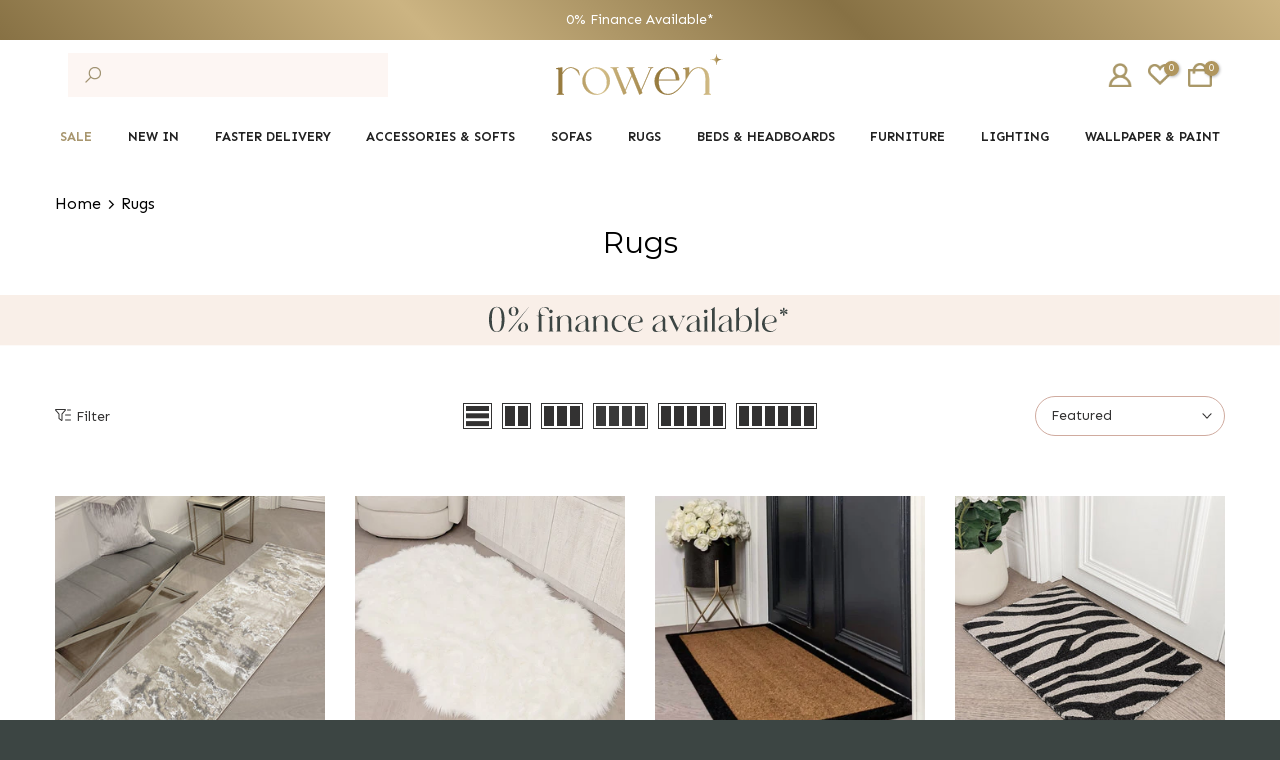

--- FILE ---
content_type: text/html; charset=utf-8
request_url: https://rowenhomes.com/collections/rugs?page=1
body_size: 98757
content:
<!doctype html><html class="t4sp-theme t4s-wrapper__full_width rtl_false swatch_color_style_2 pr_border_style_1 pr_img_effect_0 enable_eff_img1_false badge_shape_2 css_for_wis_app_true t4s-lzcus-true shadow_round_img_false t4s-header__inline is-remove-unavai-1 t4_compare_false t4s-cart-count-0 t4s-pr-ellipsis-false
 no-js" lang="en">
  <head>
    
<script src="https://sapi.negate.io/script/aaTd/4kpAWt4QeGaAJulvQ==?shop=roweninteriordesign.myshopify.com"></script>






<script src="/cdn/shopifycloud/consent-tracking-api/v0.1/consent-tracking-api.js"></script>

<script type="text/javascript">
  var Y=Object.defineProperty;var X=(m,g,p)=>g in m?Y(m,g,{enumerable:!0,configurable:!0,writable:!0,value:p}):m[g]=p;var n=(m,g,p)=>X(m,typeof g!="symbol"?g+"":g,p);(function(){"use strict";var m=" daum[ /]| deusu/| yadirectfetcher|(?:^|[^g])news(?!sapphire)|(?<! (?:channel/|google/))google(?!(app|/google| pixel))|(?<! cu)bots?(?:\\b|_)|(?<!(?:lib))http|(?<![hg]m)score|(?<!cam)scan|@[a-z][\\w-]+\\.|\\(\\)|\\.com\\b|\\btime/|\\||^<|^[\\w \\.\\-\\(?:\\):%]+(?:/v?\\d+(?:\\.\\d+)?(?:\\.\\d{1,10})*?)?(?:,|$)|^[^ ]{50,}$|^\\d+\\b|^\\w*search\\b|^\\w+/[\\w\\(\\)]*$|^active|^ad muncher|^amaya|^avsdevicesdk/|^biglotron|^bot|^bw/|^clamav[ /]|^client/|^cobweb/|^custom|^ddg[_-]android|^discourse|^dispatch/\\d|^downcast/|^duckduckgo|^email|^facebook|^getright/|^gozilla/|^hobbit|^hotzonu|^hwcdn/|^igetter/|^jeode/|^jetty/|^jigsaw|^microsoft bits|^movabletype|^mozilla/\\d\\.\\d\\s[\\w\\.-]+$|^mozilla/\\d\\.\\d\\s\\(compatible;?(?:\\s\\w+\\/\\d+\\.\\d+)?\\)$|^navermailapp|^netsurf|^offline|^openai/|^owler|^php|^postman|^python|^rank|^read|^reed|^rest|^rss|^snapchat|^space bison|^svn|^swcd |^taringa|^thumbor/|^track|^w3c|^webbandit/|^webcopier|^wget|^whatsapp|^wordpress|^xenu link sleuth|^yahoo|^yandex|^zdm/\\d|^zoom marketplace/|^$|analyzer|archive|ask jeeves/teoma|audit|bit\\.ly/|bluecoat drtr|browsex|burpcollaborator|capture|catch|check\\b|checker|chrome-lighthouse|chromeframe|classifier|cloudflare|convertify|crawl|cypress/|dareboost|datanyze|dejaclick|detect|dmbrowser|download|evc-batch/|exaleadcloudview|feed|firephp|functionize|gomezagent|grab|headless|httrack|hubspot marketing grader|hydra|ibisbrowser|infrawatch|insight|inspect|iplabel|ips-agent|java(?!;)|library|linkcheck|mail\\.ru/|manager|measure|neustar wpm|node|nutch|offbyone|onetrust|optimize|pageburst|pagespeed|parser|perl|phantomjs|pingdom|powermarks|preview|proxy|ptst[ /]\\d|retriever|rexx;|rigor|rss\\b|scrape|server|sogou|sparkler/|speedcurve|spider|splash|statuscake|supercleaner|synapse|synthetic|tools|torrent|transcoder|url|validator|virtuoso|wappalyzer|webglance|webkit2png|whatcms/|xtate/",g=/bot|crawl|http|lighthouse|scan|search|spider/i,p;function M(){if(p instanceof RegExp)return p;try{p=new RegExp(m,"i")}catch{p=g}return p}function O(c){return!!c&&M().test(c)}/*! js-cookie v3.0.5 | MIT */function _(c){for(var e=1;e<arguments.length;e++){var t=arguments[e];for(var i in t)c[i]=t[i]}return c}var U={read:function(c){return c[0]==='"'&&(c=c.slice(1,-1)),c.replace(/(%[\dA-F]{2})+/gi,decodeURIComponent)},write:function(c){return encodeURIComponent(c).replace(/%(2[346BF]|3[AC-F]|40|5[BDE]|60|7[BCD])/g,decodeURIComponent)}};function S(c,e){function t(r,s,a){if(!(typeof document>"u")){a=_({},e,a),typeof a.expires=="number"&&(a.expires=new Date(Date.now()+a.expires*864e5)),a.expires&&(a.expires=a.expires.toUTCString()),r=encodeURIComponent(r).replace(/%(2[346B]|5E|60|7C)/g,decodeURIComponent).replace(/[()]/g,escape);var o="";for(var h in a)a[h]&&(o+="; "+h,a[h]!==!0&&(o+="="+a[h].split(";")[0]));return document.cookie=r+"="+c.write(s,r)+o}}function i(r){if(!(typeof document>"u"||arguments.length&&!r)){for(var s=document.cookie?document.cookie.split("; "):[],a={},o=0;o<s.length;o++){var h=s[o].split("="),d=h.slice(1).join("=");try{var f=decodeURIComponent(h[0]);if(a[f]=c.read(d,f),r===f)break}catch{}}return r?a[r]:a}}return Object.create({set:t,get:i,remove:function(r,s){t(r,"",_({},s,{expires:-1}))},withAttributes:function(r){return S(this.converter,_({},this.attributes,r))},withConverter:function(r){return S(_({},this.converter,r),this.attributes)}},{attributes:{value:Object.freeze(e)},converter:{value:Object.freeze(c)}})}var R=S(U,{path:"/"});const F=c=>{const e=window.innerWidth<768||window.outerWidth<768?"mobile":"desktop";return c===e},L=(c,e)=>{const t=!!e,i=String(c)==="true";return t===i},I="shg_geo_data";function B(c,e){const t=c-e;return Math.floor(t/(1e3*60*60*24))}function N(){if(new URLSearchParams(window.location.search).get("shg_geo_cache")==="false")return null;let e=null;try{const t=localStorage.getItem(I);if(t){const i=JSON.parse(t),r=Date.now();i.timestamp&&B(r,i.timestamp)<=7?e=i:localStorage.removeItem(I)}}catch(t){return console.error("Error reading geo data from cache:",t),localStorage.removeItem(I),null}return e}function q(c){let e=null;if(!c)return console.warn("Geo location API URL not configured."),e;try{const t=new XMLHttpRequest;t.open("GET",c,!1),t.send(null),t.status===200?(e=JSON.parse(t.responseText),e?(e.timestamp=Date.now(),localStorage.setItem(I,JSON.stringify(e))):(console.error("Geo API response parsed to null or undefined."),e=null)):console.error(`Geo API request failed with status: ${t.status}`)}catch(t){console.error("Error fetching geo data from API:",t)}return e}function Q(c){let e=null;try{const t=N();t?(e=t,console.debug("Loaded geo data from cache:",e)):(e=q(c),console.debug("Fetched geo data from API:",e))}catch(t){console.error("Error initializing geo data:",t),e=null}return e}const j=(c,e)=>{const{type:t,country_code:i,toponym_name:r,parent_name:s}=c||{},{country:a,region:o,city:h}=e||{};if(!t||!i||!e)return!1;switch(t){case"country":return a===i;case"region":return o===r&&a===i;case"city":return h===r&&o===s&&a===i;default:return console.debug("Unknown location type:",t),!1}},x=c=>typeof c!="string"?!1:document.referrer.toLowerCase().includes(c.toLowerCase()),$=c=>typeof c!="string"?!1:window.location.href.toLowerCase().includes(c.toLowerCase()),G=(c,e,t)=>{if(!e)return!1;const{expectedTimeInMillseconds:i,withinOrAfter:r}=c||{};if(typeof i!="number"||!r)return!1;const s=e.first_visit_timestamp;return r==="within"?s+i>t:s+i<t},K=(c,e,t)=>e?t-e.first_visit_timestamp<18e5===c:c===!0;function H(c,e){return c===e}const y=class y{constructor(e){n(this,"visitorDetails",null);n(this,"currentTime");n(this,"geoLocationApi");n(this,"customerId");n(this,"isB2B");n(this,"internalGeoData");n(this,"isGeoDataInitialized",!1);n(this,"checkers",{device:e=>F(e),logged_in:(e,t)=>L(e,this.customerId),new_visitor:(e,t)=>K(e,t.visitorDetails,t.currentTime),returning_visitor:(e,t)=>G(e,t.visitorDetails,t.currentTime),url_contains:e=>$(e),referrer_contains:e=>x(e),location:(e,t)=>j(e,t.geoData),b2b:e=>H(e,this.isB2B)});this.geoLocationApi=e.geoLocationApi,this.customerId=e.customerId,this.isB2B=e.isB2B,this.currentTime=Date.now(),this.initializeVisitorDetails()}initializeVisitorDetails(){var e;try{const t=localStorage.getItem(y.VISITOR_DETAILS_KEY);t&&(this.visitorDetails=JSON.parse(t),typeof((e=this.visitorDetails)==null?void 0:e.first_visit_timestamp)!="number"&&(console.warn("Invalid visitor details found in storage, resetting."),this.visitorDetails=null)),this.visitorDetails===null?(console.debug("Initializing new visitor details."),this.visitorDetails={first_visit_timestamp:this.currentTime},localStorage.setItem(y.VISITOR_DETAILS_KEY,JSON.stringify(this.visitorDetails))):console.debug("Loaded visitor details from storage:",this.visitorDetails)}catch(t){console.error("Error initializing visitor details:",t),localStorage.removeItem(y.VISITOR_DETAILS_KEY),this.visitorDetails={first_visit_timestamp:this.currentTime},localStorage.setItem(y.VISITOR_DETAILS_KEY,JSON.stringify(this.visitorDetails))}}check(e){const t=this.checkers[e.audience_type];if(!t)return console.warn(`Unknown audience type: ${e.audience_type}`),!1;e.audience_type==="location"&&(e.value=this.snakeCaseKeys(e.value),this.isGeoDataInitialized||(console.debug("Location check required, initializing geoData..."),this.internalGeoData=Q(this.geoLocationApi),this.isGeoDataInitialized=!0,console.debug("GeoData initialization result:",this.internalGeoData)));const i={geoData:this.internalGeoData===void 0?null:this.internalGeoData,visitorDetails:this.visitorDetails,currentTime:this.currentTime};try{const r=!!t(e.value,i);return console.debug("Audience check result:",{audience:e,internalContext:i,matched:r}),e.condition==="is_not"?!r:r}catch(r){return console.error("Error during audience check:",{audience:e,internalContext:i,error:r}),!1}}snakeCaseKeys(e){if(typeof e!="object")return e;const t={};for(const[i,r]of Object.entries(e)){const s=i.replace(/[A-Z]/g,a=>`_${a.toLowerCase()}`);t[s]=r}return t}};n(y,"VISITOR_DETAILS_KEY","_shg_ab_visitor_details");let k=y;class J{constructor(e,t){n(this,"buyItNowHandlerAttached",!1);n(this,"currentPricingVariantId",null);n(this,"storefrontAccessToken");n(this,"shopDomain");n(this,"trackDispatchedSelection",(e,t)=>{const i=e&&e.isFirstAssignment===!1?"cache":t.distribution_method,r={shop_id:t.shop_id,optimization_id:e==null?void 0:e.optimization.id,variant_id:e==null?void 0:e.selectedVariant.id,details:{optimization_ids:t.optimization_ids,distribution_method:i,selection_details:t.selection_details,cache:t.cache,context:t.context,optimization_matches:t.optimization_matches}};this.trackingService.trackDispatch("dispatched",r)});this.trackingService=e,this.storefrontAccessToken=(t==null?void 0:t.storefrontAccessToken)??null,this.shopDomain=(t==null?void 0:t.shopDomain)??null,this.currentPricingVariantId=(t==null?void 0:t.currentPricingVariantId)??null,typeof document<"u"&&document.readyState==="loading"?document.addEventListener("DOMContentLoaded",()=>{this.attachPriceTestBuyItNowHandler()}):setTimeout(()=>{this.attachPriceTestBuyItNowHandler()},100)}async createCartAndGetCheckoutUrl(e,t,i){var o,h,d,f,C;if(!this.storefrontAccessToken||!this.shopDomain)return null;const r=`
      mutation cartCreate($input: CartInput!) {
        cartCreate(input: $input) {
          cart {
            id
            checkoutUrl
          }
          userErrors {
            field
            message
          }
        }
      }
    `,s=i?[{key:"shogun_variant_id",value:i}]:[],a={input:{lines:[{merchandiseId:`gid://shopify/ProductVariant/${e}`,quantity:t}],attributes:s}};try{const P=JSON.stringify({query:r,variables:a}),z=`https://${this.shopDomain}/api/2025-10/graphql.json`;console.debug("shogun: cartCreate request URL:",z),console.debug("shogun: cartCreate request body:",P);const b=await(await fetch(z,{method:"POST",headers:{"Content-Type":"application/json","X-Shopify-Storefront-Access-Token":this.storefrontAccessToken},body:P})).json();return console.debug("shogun: cartCreate full response:",JSON.stringify(b,null,2)),(d=(h=(o=b.data)==null?void 0:o.cartCreate)==null?void 0:h.cart)!=null&&d.checkoutUrl?(console.debug("shogun: cartCreate successful, checkoutUrl:",b.data.cartCreate.cart.checkoutUrl),b.data.cartCreate.cart.checkoutUrl):(console.error("shogun: cartCreate failed:",((C=(f=b.data)==null?void 0:f.cartCreate)==null?void 0:C.userErrors)||b.errors),null)}catch(P){return console.error("shogun: cartCreate error:",P),null}}async addToCartAndCheckout(e,t,i){const r={items:[{id:e,quantity:t}]};i&&(r.attributes={shogun_variant_id:i});try{const s=await fetch("/cart/add.js",{method:"POST",headers:{"Content-Type":"application/json"},body:JSON.stringify(r)});s.ok?(console.debug("shogun: added to cart, redirecting to checkout"),window.location.href="/checkout"):console.error("shogun: cart add failed:",await s.text())}catch(s){console.error("shogun: cart add error:",s)}}attachPriceTestBuyItNowHandler(){if(this.buyItNowHandlerAttached)return;this.buyItNowHandlerAttached=!0;const e=async i=>{const r=new FormData(i);let s=r.get("id")||r.get("variant_id");if(console.debug("shogun: buy-it-now form data:",Object.fromEntries(r.entries())),console.debug("shogun: raw variantId from form:",s),!s){console.debug("shogun: no variant ID found for buy-it-now");return}if(s.includes("gid://")){const h=s.match(/\/(\d+)$/);h&&(s=h[1],console.debug("shogun: extracted numeric ID from GID:",s))}const a=parseInt(r.get("quantity")||"1",10)||1,o=this.currentPricingVariantId;if(console.debug("shogun: buy-it-now details:",{variantId:s,quantity:a,pricingVariantId:o,storefrontAccessToken:this.storefrontAccessToken?"***":null,shopDomain:this.shopDomain}),this.storefrontAccessToken&&this.shopDomain){console.debug("shogun: attempting cartCreate with merchandiseId:",`gid://shopify/ProductVariant/${s}`);const h=await this.createCartAndGetCheckoutUrl(s,a,o);if(h){console.debug("shogun: redirecting to cartCreate checkoutUrl (original cart preserved)"),window.location.href=h;return}}console.debug("shogun: falling back to cart add with pricing variant"),await this.addToCartAndCheckout(s,a,o)};typeof document<"u"&&(()=>{document.addEventListener("click",i=>{const r=i.target;if(!r)return;const s=r.closest('[data-ab-price-test-payment-button="true"]');if(!s||!r.closest('shopify-buy-it-now-button, shopify-accelerated-checkout, [data-shopify="payment-button"]'))return;const o=s.closest("form");o&&(i.preventDefault(),i.stopPropagation(),i.stopImmediatePropagation(),e(o))},{capture:!0})})()}extractViewParamFromFullTemplateKey(e){const t=e.split("/").pop().split(".");return t.slice(1,t.length-1).join(".")}async handleRedirect(e){const t=new URL(window.location.href),i=new URL(window.location.href);if(e.optimization.scope==="theme")i.searchParams.set("preview_theme_id",e.selectedVariant.config.theme_id);else if(e.optimization.scope==="url_redirect")i.pathname=e.languageRootUrl!=="/"?e.languageRootUrl+e.selectedVariant.config.path:e.selectedVariant.config.path;else{const r=this.extractViewParamFromFullTemplateKey(e.selectedVariant.config.full_template_key);i.searchParams.set("view",r)}t.toString()===i.toString()?this.hideViewParam():this.redirectWithoutCache(i)}hideViewParam(){const e=new URL(window.location.href);e.searchParams.delete("view"),window.history.replaceState({},"",e.toString())}dispatch(e,t,i){let r=null;if(e[0].optimization.scope=="price"){const s=e[0];if(r=s,this.currentPricingVariantId=t||s.selectedVariant.id,this.attachPriceTestBuyItNowHandler(),t)console.debug("shogun: price variant already assigned, returning");else{const a=s.selectedVariant.id;console.debug("shogun: assigning price variant");const o=JSON.stringify({attributes:{shogun_variant_id:a}}),h=new XMLHttpRequest;h.open("POST","/cart/update.js",!0),h.setRequestHeader("Content-Type","application/json"),h.onreadystatechange=()=>{if(h.readyState==4&&h.status==200){console.debug("shogun: reloading to reflect cart pricing");const d=new URL(window.location.href);this.redirectWithoutCache(d)}},h.send(o)}}else{const s=e.find(o=>o.matchingVariant.id!==o.selectedVariant.id);if(console.debug("redirectingSelection",s),s&&(s.optimization.scope!=="url_redirect"||s.isFirstAssignment===!0||s.optimization.config.permanent_redirect===!0))return this.trackDispatchedSelection(s,i),this.handleRedirect(s);const a=new Set(e.map(o=>o.optimization.scope));(a.has("template")||a.has("page"))&&this.hideViewParam(),r=e.find(o=>o.current())||s||null}e.length>0&&!r&&(r=e[0]),(r||e.length>0)&&this.trackDispatchedSelection(r,i),e.filter(s=>s.current()).forEach(s=>{this.trackingService.trackVariantImpression(s.selectedVariant,s.optimization.type)})}redirectWithoutCache(e){typeof e=="string"&&(e=new URL(e)),e.searchParams.delete("cache"),document.referrer!=""&&sessionStorage.setItem(E,document.referrer),console.debug("shogun: redirecting to ",e),window.location.replace(e)}}class v{constructor(e){n(this,"optimization");n(this,"matchingVariant");n(this,"selectedVariant");n(this,"isFirstAssignment");n(this,"languageRootUrl");this.optimization=e.optimization,this.matchingVariant=e.matchingVariant,this.selectedVariant=e.selectedVariant,this.isFirstAssignment=e.isFirstAssignment,this.languageRootUrl=e.languageRootUrl}current(){return this.matchingVariant.id===this.selectedVariant.id}}const w=class w{constructor(){n(this,"ran",!1)}removePreviewBarIframe(){console.debug("Setting up preview bar iframe removal");const e=()=>{w.PREVIEW_BAR_IFRAME_IDS.forEach(t=>{const i=document.getElementById(t);i&&(console.debug(`Removing preview bar iframe with id: ${t}`),i.remove())})};e(),document.addEventListener("DOMContentLoaded",()=>{console.debug("DOM loaded, setting up mutation observer for preview bar");const t=new MutationObserver(i=>{i.forEach(r=>{r.addedNodes.forEach(s=>{if(s.nodeType===Node.ELEMENT_NODE){const a=s;w.PREVIEW_BAR_IFRAME_IDS.includes(a.id)&&(console.debug(`Detected and removing preview bar iframe with id: ${a.id} via observer`),a.remove())}})})});if(document.body)t.observe(document.body,{childList:!0,subtree:!0});else{const i=new MutationObserver(()=>{document.body&&(t.observe(document.body,{childList:!0,subtree:!0}),e(),i.disconnect())});i.observe(document.documentElement,{childList:!0})}e()})}run(){this.ran||(this.removePreviewBarIframe(),this.ran=!0)}};n(w,"PREVIEW_BAR_IFRAME_IDS",["preview-bar-iframe","PBarNextFrameWrapper"]);let T=w;const D="_shg_analytics_queue";class W{enqueue(e){const t={...e,id:crypto.randomUUID(),attempts:0,createdAt:Date.now()},i=this.readQueue();return i[t.category].push(t),this.writeQueue(i),t}all(){const e=this.readQueue();return[...e.shogun_load,...e.dispatcher].sort((t,i)=>t.createdAt-i.createdAt)}update(e){const t=this.readQueue(),i=t[e.category],r=i.findIndex(s=>s.id===e.id);r!==-1&&(i[r]=e,this.writeQueue(t))}remove(e){const t=this.readQueue(),i=t[e.category],r=i.findIndex(s=>s.id===e.id);r!==-1&&(i.splice(r,1),this.writeQueue(t))}findLatest(e){const i=this.readQueue()[e];if(i.length!==0)return i[i.length-1]}readQueue(){const e=localStorage.getItem(D);if(!e)return this.emptyQueue();try{const t=JSON.parse(e);return t.shogun_load||(t.shogun_load=[]),t.dispatcher||(t.dispatcher=[]),t}catch(t){return console.error("shogun: failed to parse analytics queue storage, resetting",t),localStorage.removeItem(D),this.emptyQueue()}}writeQueue(e){try{localStorage.setItem(D,JSON.stringify(e))}catch(t){console.error("shogun: failed to save analytics queue",t)}}emptyQueue(){return{shogun_load:[],dispatcher:[]}}}const u=class u{constructor(e,t,i,r,s,a){n(this,"publishable",!1);n(this,"allowed",null);n(this,"eventQueue",new W);n(this,"processingQueue",!1);n(this,"pendingProcess",!1);n(this,"processTimer",null);n(this,"trackVariantImpression",(e,t)=>{const i={page_type:this.pageType,page_id:this.pageId,app_type:t=="ab_test"?"ab_testing":"personalization",original_referrer:this.originalReferrer};i.optimization_id=e.optimization_id,i.variant_id=e.id,console.debug(`Tracking variant impression: optimization=${e.optimization_id}, variant=${e.id}`),this.enqueueShogunLoadEvent(i)});n(this,"trackPage",()=>{const e={page_type:this.pageType,page_id:this.pageId,app_type:"ab_testing"};this.enqueueShogunLoadEvent(e)});n(this,"trackDispatch",(e,t)=>{this.enqueueEvent({category:"dispatcher",event:e,data:t})});n(this,"enqueueEvent",e=>{console.debug("shogun: enqueueing tracking event",{category:e.category,event:"event"in e?e.event:void 0}),e.category==="shogun_load"&&(!this.publishable||this.allowed!==!0)&&console.debug("shogun: not ready, enqueueing shogun:load event");try{this.eventQueue.enqueue(e),this.scheduleProcessQueue()}catch(t){console.error("shogun: failed to enqueue analytics event",t)}});n(this,"enqueueShogunLoadEvent",e=>{this.enqueueEvent({category:"shogun_load",data:e})});n(this,"waitForPublishable",()=>{var i,r;let e=0;const t=()=>{var s,a;if(typeof((a=(s=window.Shopify)==null?void 0:s.analytics)==null?void 0:a.publish)>"u")if(e<=u.retryAttemptsLimit){setTimeout(t,u.retryIntervalInMs);return}else{console.warn("shogun:ts: Shopify analytics unavailable after 30s"),this.handleError("Error initializing TrackingService: Shopify analytics not available after 30s");return}console.debug("shogun:ts: publishable"),this.publishable=!0,this.scheduleProcessQueue()};(r=(i=window.Shopify)==null?void 0:i.analytics)!=null&&r.publish?(console.debug("shogun:ts: publishable"),this.publishable=!0):(console.debug("shogun:ts: analytics api not available yet, waiting..."),t())});n(this,"waitForConsent",()=>{var i,r;let e=0;const t=()=>{if(typeof window.Shopify>"u"&&e<=u.retryAttemptsLimit){setTimeout(t,u.retryIntervalInMs);return}window.Shopify.loadFeatures([{name:"consent-tracking-api",version:"0.1"}],s=>{var a;if(s&&s.length>0){let o=[];s.forEach(h=>{console.error(h),o.push(h.message)}),this.handleError(`Error initializing TrackingService: ${o.join(", ")}`)}else console.debug("shogun:ts: consent available"),this.handleConsentChange(((a=window.Shopify.customerPrivacy)==null?void 0:a.analyticsProcessingAllowed())??!1)})};(r=(i=window.Shopify)==null?void 0:i.customerPrivacy)!=null&&r.analyticsProcessingAllowed?(console.debug("shogun:ts: consent available"),this.allowed=window.Shopify.customerPrivacy.analyticsProcessingAllowed()):(console.debug("shogun:ts: privacy api not available yet, waiting..."),t())});n(this,"handleConsentChange",e=>{this.allowed=e,console.debug("shogun: analytics consent updated to: ",this.allowed),this.scheduleProcessQueue()});n(this,"scheduleProcessQueue",()=>{if(this.processingQueue){this.pendingProcess=!0;return}this.processingQueue=!0;try{this.processQueue()}catch(e){console.error("shogun: error processing analytics queue",e)}finally{this.processingQueue=!1,this.pendingProcess&&(this.pendingProcess=!1,this.scheduleProcessQueue())}});n(this,"scheduleProcessQueueAfter",e=>{this.processTimer||(this.processTimer=setTimeout(()=>{this.processTimer=null,this.scheduleProcessQueue()},e))});n(this,"handleError",e=>{let t,i;const r=this.eventQueue.findLatest("shogun_load");r&&(t=r.data.optimization_id,i=r.data.variant_id),this.trackDispatchFallback("errored",{shop_id:this.shopId,dispatcher_session_id:this.dispatcherSessionId,optimization_id:t,variant_id:i,details:{error:e}})});n(this,"dispatcherFallbackReady",e=>e.category!=="dispatcher"?!1:Date.now()-e.createdAt>=u.dispatchFallbackDelayInMs);n(this,"trackDispatchFallback",(e,t)=>{console.debug(`shogun: sending dispatch:${e} via fallback`),t.name=e,fetch(`${this.analyticsUrl}/dispatcher/${e}`,{method:"POST",headers:{"Content-Type":"application/json"},body:JSON.stringify(t),keepalive:!0})});n(this,"prepareFallbackPayload",e=>{const t=this.clonePayload(e);return t.shop_id=t.shop_id||this.shopId,t.dispatcher_session_id=this.dispatcherSessionId,t.details||(t.details={}),t});n(this,"clonePayload",e=>{try{return JSON.parse(JSON.stringify(e))}catch{return e}});this.shopId=e,this.pageType=t,this.pageId=i,this.originalReferrer=r,this.analyticsUrl=s,this.dispatcherSessionId=a,this.waitForPublishable(),this.waitForConsent(),document.addEventListener("visitorConsentCollected",o=>{this.handleConsentChange(o.detail.analyticsAllowed)}),this.scheduleProcessQueue()}processQueue(){console.debug("shogun: processing queue");const e=this.eventQueue.all();let t=!1;for(const i of e){if(this.shouldDropEvent(i)){this.eventQueue.remove(i);continue}if(this.isWithinBackoffWindow(i)){t=!0;continue}if(!this.isEventReady(i)){t=!0;continue}let r="success";try{r=this.deliverEvent(i)}catch(s){console.error("shogun: error delivering analytics event",s),r="retry"}r==="success"||r==="drop"?this.eventQueue.remove(i):(i.attempts+=1,i.lastAttemptedAt=Date.now(),this.eventQueue.update(i),t=!0)}t&&this.scheduleProcessQueueAfter(u.queueRetryDelayInMs)}shouldDropEvent(e){return Date.now()-e.createdAt>u.maxQueueAgeInMs||e.attempts>=u.maxQueueAttempts||e.category==="dispatcher"&&!e.event}isWithinBackoffWindow(e){if(!e.lastAttemptedAt)return!1;const t=u.queueRetryDelayInMs*Math.pow(2,Math.min(e.attempts,u.maxQueueAttempts));return Date.now()-e.lastAttemptedAt<t}isEventReady(e){return e.category==="shogun_load"?this.publishable&&this.allowed===!0:e.category==="dispatcher"?this.allowed===!0&&this.publishable?!0:this.dispatcherFallbackReady(e):!1}deliverEvent(e){return e.category==="shogun_load"?this.deliverShogunLoad(e):this.deliverDispatch(e)}deliverShogunLoad(e){const t=e.data;try{if(console.debug("Firing shogun:load event",t),!window.Shopify.analytics.publish)throw new Error("Shopify analytics publish is not available");return window.Shopify.analytics.publish("shogun:load",t),"success"}catch(i){return console.error("Error publishing shogun:load event:",i),"retry"}}deliverDispatch(e){if(e.category!=="dispatcher"||!e.event)return"drop";if(this.allowed===!0&&this.publishable){const i=`shogun:dispatcher:${e.event}`;try{if(console.debug(`Firing ${i} event`,e.data),!window.Shopify.analytics.publish)throw new Error("Shopify analytics publish is not available");return window.Shopify.analytics.publish(i,e.data),"success"}catch(r){console.error(`Error publishing ${i} event:`,r);const s=this.prepareFallbackPayload(e.data);return s.details||(s.details={}),s.details.error=`Error publishing ${i} event: ${r.message}`,this.trackDispatchFallback(e.event,s),"success"}}if(!this.dispatcherFallbackReady(e))return"retry";const t=this.prepareFallbackPayload(e.data);return this.trackDispatchFallback(e.event,t),"success"}};n(u,"retryIntervalInMs",250),n(u,"retryAttemptsLimit",3e4/u.retryIntervalInMs),n(u,"queueRetryDelayInMs",1e3),n(u,"maxQueueAttempts",5),n(u,"maxQueueAgeInMs",24*60*60*1e3),n(u,"dispatchFallbackDelayInMs",30*1e3);let A=u;const E="_shg_referrer",l=class l{constructor(e){n(this,"shopId");n(this,"optimizations");n(this,"currentThemeId");n(this,"pageId");n(this,"pageType");n(this,"currentPartialTemplateKey");n(this,"distributionMethod");n(this,"cachedOptimizations");n(this,"audienceChecker");n(this,"personalizations");n(this,"abTests");n(this,"dispatcher");n(this,"trackingService");n(this,"currentPath");n(this,"themeTestHandler");n(this,"currentPricingVariantId");n(this,"languageRootUrl");n(this,"dispatcherSessionId");n(this,"originalReferrer");n(this,"inAudience",e=>this.audienceChecker.check(e));if(this.originalReferrer=sessionStorage.getItem(E),this.originalReferrer){sessionStorage.removeItem(E),console.debug("shogun: retaining original referrer: ",this.originalReferrer);try{Object.defineProperty(document,"referrer",{get:()=>this.originalReferrer})}catch(a){console.debug("shogun: failed to set original referrer via `Object.defineProperty`"),console.error(a);try{window.document.__defineGetter__("referrer",()=>this.originalReferrer)}catch(o){console.debug("shogun: failed to set original referrer via `__defineGetter__`"),console.error(o)}}}this.shopId=e.shopId,this.currentThemeId=e.currentThemeId,this.currentPricingVariantId=e.currentPricingVariantId;const t=e.optimizations||[];e.defaultThemeId!==this.currentThemeId?this.optimizations=t.filter(a=>a.scope==="price"||a.variants.some(o=>o.config.theme_id===this.currentThemeId)):this.optimizations=t,this.personalizations=this.optimizations.filter(a=>a.type==="personalization"),this.abTests=this.optimizations.filter(a=>a.type==="ab_test"),this.distributionMethod=e.distributionMethod||l.DEFAULT_DISTRIBUTION_METHOD,this.pageId=e.pageId,this.pageType=e.pageType,this.languageRootUrl=e.languageRootUrl;const i=this.pageType==="metaobject"?"templates/metaobject/":"templates/",r=[e.templateName,e.templateSuffix].filter(Boolean).join(".");this.currentPartialTemplateKey=i+r,this.currentPath=window.location.pathname,this.cachedOptimizations=JSON.parse(localStorage.getItem(l.OPTIMIZATIONS_CACHE_KEY)||"{}"),this.audienceChecker=new k(e),e.sessionIdOverride?this.dispatcherSessionId=e.sessionIdOverride:(this.dispatcherSessionId=R.get(l.DISPATCHER_SESSION_COOKIE)||crypto.randomUUID(),R.set(l.DISPATCHER_SESSION_COOKIE,this.dispatcherSessionId,{path:"/",expires:1/48})),this.trackingService=new A(this.shopId,this.pageType,this.pageId,this.originalReferrer,e.analyticsUrl,this.dispatcherSessionId);const s=new T;this.themeTestHandler=s,this.dispatcher=new J(this.trackingService,{storefrontAccessToken:e.storefrontAccessToken,shopDomain:e.shopDomain,currentPricingVariantId:e.currentPricingVariantId})}getOptimizationPriority(e){return{theme:1,template:2,page:3,url_redirect:4,price:5}[e.scope]}sortMatches(e){return[...e].sort((t,i)=>{const r=this.getOptimizationPriority(t.optimization),s=this.getOptimizationPriority(i.optimization);return r===s?0:r-s})}audienceMatchesCurrentVisitor(e){const t=e.audiences||[];return t.length===0?!0:e.audiences_condition==="any"?t.some(this.inAudience):t.every(this.inAudience)}configAudiencesMatch(e,t){const i=e.audiences||[],r=t.audiences||[];if(i.length!==r.length)return!1;const s=i.map(o=>JSON.stringify(o)),a=r.map(o=>JSON.stringify(o));return!(s.some(o=>!a.includes(o))||a.some(o=>!s.includes(o))||i.length>1&&e.audiences_condition!==t.audiences_condition)}getCachedVariant(e){const t=this.cachedOptimizations[e.id];if(t)return e.variants.find(i=>i.id===t)}setCachedVariant(e,t){this.cachedOptimizations[e.id]=t.id,console.debug("setCachedVariant",e.id,t.id),localStorage.setItem(l.OPTIMIZATIONS_CACHE_KEY,JSON.stringify(this.cachedOptimizations))}extractPartialTemplateKeyFromFullTemplateKey(e){if(!e)return;const t=e.split(".");return t.length<2?e:t.slice(0,-1).join(".")}matchesAnyAttributeOfCurrentPage(e,t){const i=this.checkTemplateMatch(t),r=this.checkThemeMatch(e,t),s=this.checkPageMatch(e),a=this.checkPathMatch(t),o=this.checkPriceMatch(e,t);return r||i&&s||a||o}getMatchingVariant(e,t=void 0){var s;const i=e.config,r=(s=t==null?void 0:t.selectedVariant)==null?void 0:s.config;for(const a of e.variants){if(!this.matchesAnyAttributeOfCurrentPage(e,a))continue;const o=e.type==="ab_test"?e.config:a.config;if(this.audienceMatchesCurrentVisitor(o)&&!(r&&!this.configAudiencesMatch(i,r)))return a}}getPersonalizationMatches(){const e=[];for(const t of this.personalizations){const i=this.getMatchingVariant(t);i&&e.push({optimization:t,matchingVariant:i})}return e}getPrioritizedNonDefaultPersonalizationSelection(){const e=this.getPersonalizationMatches();if(e.length===0)return;const t=this.sortMatches(e);for(const i of t){const s=i.optimization.variants.sort((a,o)=>a.position-o.position).find(a=>!a.config.original&&this.audienceMatchesCurrentVisitor(a.config));if(s)return new v({optimization:i.optimization,matchingVariant:i.matchingVariant,selectedVariant:s,isFirstAssignment:!0,languageRootUrl:this.languageRootUrl})}}getDefaultPersonalizationSelectionsForImpressionTracking(e){return this.getPersonalizationMatches().filter(r=>r.matchingVariant.config.original&&r.optimization.id!==(e==null?void 0:e.optimization.id)).map(r=>new v({optimization:r.optimization,matchingVariant:r.matchingVariant,selectedVariant:r.matchingVariant,isFirstAssignment:!0,languageRootUrl:this.languageRootUrl}))}getRandomVariantForOptimization(e){const t=`${this.dispatcherSessionId}-${e.id}`,r=this.hashWithDjb2(t)%l.DEFAULT_NUMBER_OF_BINS;let s=0;for(const a of e.variants)if(s+=l.DEFAULT_NUMBER_OF_BINS*(a.config.percentage||0)/100,r<s)return a;return e.variants[0]}hasAnyCachedVariants(){return this.abTests.some(e=>!!this.cachedOptimizations[e.id])}getGreedySelections(e){const t=e[Math.floor(Math.random()*e.length)],i=t.cachedVariant||this.getRandomVariantForOptimization(t.optimization);return[new v({optimization:t.optimization,matchingVariant:t.matchingVariant,selectedVariant:i,isFirstAssignment:!t.cachedVariant,languageRootUrl:this.languageRootUrl})]}userBin(){const e=this.dispatcherSessionId;return e?this.hashWithDjb2(e)%l.DEFAULT_NUMBER_OF_BINS:0}hashWithDjb2(e){let t=5381;for(let i=0;i<e.length;i++)t=(t<<5)-t+e.charCodeAt(i),t|=0;return Math.abs(t)}getVariantForUserBin(){const e=this.userBin(),t=this.abTests.flatMap(r=>r.variants);let i=0;for(const r of t)if(i+=l.DEFAULT_NUMBER_OF_BINS*(r.traffic_percentage||0)/100,e<i)return r;return null}getEvenSelections(e){const t=this.getVariantForUserBin();if(!t)return[];const i=e.find(r=>r.optimization.variants.some(s=>s.id===t.id));return i?[new v({optimization:i.optimization,matchingVariant:i.matchingVariant,selectedVariant:t,isFirstAssignment:!i.cachedVariant,languageRootUrl:this.languageRootUrl})]:[]}getAbTestMatches(e){const t=[];return this.abTests.forEach(i=>{const r=this.getMatchingVariant(i,e);if(r){const s=this.getCachedVariant(i);(r.config.original||s)&&t.push({optimization:i,matchingVariant:r,cachedVariant:s})}}),t}getAbTestSelections(e){const t=this.getAbTestMatches(e);if(t.length===0)return[];const i=t.find(r=>!!r.cachedVariant);if(!i&&this.hasAnyCachedVariants())return[];if(i)return[new v({optimization:i.optimization,matchingVariant:i.matchingVariant,selectedVariant:i.cachedVariant,isFirstAssignment:!1,languageRootUrl:this.languageRootUrl})];switch(this.distributionMethod){case"greedy":return this.getGreedySelections(t);case"even":return this.getEvenSelections(t);default:throw new Error(`Unknown distribution method: ${this.distributionMethod}`)}}isBot(){const e=navigator.userAgent,t=O(e);return console.debug("Bot testing with user agent:",e),t}handleThemeReview(){const t=new URLSearchParams(location.search).get("shgpvid"),i=sessionStorage.getItem("_shg_preview_variant_id");if(i&&(!t||i==t)){console.debug(`shogun: theme review in progress, viewing variant: ${i}`);const r=document.getElementById("shogun-price-test-preview");if(!r){console.debug("shogun: sidebar not found!!!");return}const s=r.content.cloneNode(!0);document.addEventListener("DOMContentLoaded",()=>{document.body.style.paddingLeft="32rem",document.body.prepend(s)});return}else if(t&&(!i||i!=t)){console.debug(`shogun: theme review in progress, setting variant: ${t}`),sessionStorage.setItem("_shg_preview_variant_id",t);const r=JSON.stringify({attributes:{shogun_variant_id:t}}),s=new XMLHttpRequest;s.open("POST","/cart/update.js",!0),s.setRequestHeader("Content-Type","application/json"),s.onreadystatechange=()=>{s.readyState==4&&s.status==200&&(console.debug("shogun: reloading to reflect cart pricing"),location=location)},s.send(r)}}run(){let e=null,t=this.distributionMethod,i=[];const r=(s,a={})=>{var h,d;const o=s&&s.isFirstAssignment===!1?"cache":t;return{shop_id:this.shopId,optimization_id:(h=s==null?void 0:s.optimization)==null?void 0:h.id,variant_id:(d=s==null?void 0:s.selectedVariant)==null?void 0:d.id,details:{optimization_ids:this.optimizations.map(f=>f.id),distribution_method:o,selection_details:i,...a}}};try{if(this.isBot()){console.debug("Bot traffic detected, optimizer disabled");return}this.handleThemeReview();const s=this.getPrioritizedNonDefaultPersonalizationSelection(),a=this.getAbTestSelections(s),o=[];s&&o.push(s),o.push(...a),o.push(...this.getDefaultPersonalizationSelectionsForImpressionTracking(s)),localStorage.getItem("_shg_is_merchant")||this.themeTestHandler.run(),e=o.find(d=>d.matchingVariant.id===d.selectedVariant.id)||null,e&&!e.isFirstAssignment&&(t="cache"),i=o.map(d=>({optimization_id:d.optimization.id,selected_variant_id:d.selectedVariant.id,matching_variant_id:d.matchingVariant.id}));const h={shop_id:this.shopId,optimization_ids:this.optimizations.map(d=>d.id),selection_details:i,distribution_method:t,cache:{...this.cachedOptimizations},context:{template_key:this.currentPartialTemplateKey,theme_id:this.currentThemeId,page_type:this.pageType,page_id:this.pageId},optimization_matches:this.buildOptimizationMatches(s)};if(a.forEach(d=>{this.setCachedVariant(d.optimization,d.selectedVariant)}),o.length===0){this.abTests.length>0&&(this.trackingService.trackPage(),this.trackingService.trackDispatch("skipped",r(e)));return}this.dispatcher.dispatch(o,this.currentPricingVariantId,h)}catch(s){this.trackingService.trackDispatch("errored",r(e,{error:s.message}))}}getCurrentPathWithoutLanguagePrefix(){return this.languageRootUrl==="/"||!this.currentPath.startsWith(this.languageRootUrl)?this.currentPath:this.currentPath.substring(this.languageRootUrl.length)||"/"}checkTemplateMatch(e){return this.extractPartialTemplateKeyFromFullTemplateKey(e.config.full_template_key)===this.currentPartialTemplateKey}checkThemeMatch(e,t){return e.scope==="theme"&&t.config.theme_id===this.currentThemeId}checkPageMatch(e){const{page_type:t,page_id:i}=e.config,r=!t||t===this.pageType,s=!i||i===this.pageId;return e.scope!=="url_redirect"&&r&&s}checkPathMatch(e){const t=e.config.path;if(!t)return!1;const i=this.getCurrentPathWithoutLanguagePrefix();return decodeURIComponent(t)===decodeURIComponent(i)}checkPriceMatch(e,t){return e.scope!=="price"?!1:!this.currentPricingVariantId||this.currentPricingVariantId===t.id}getDetailedMatchingInfo(e,t,i){const{page_type:r,page_id:s}=e.config,a=!r||r===this.pageType,o=!s||s===this.pageId,h=e.type==="ab_test"?e.config:t.config,d=i?this.configAudiencesMatch(e.config,i.selectedVariant.config):!1;return{matches_template:this.checkTemplateMatch(t),matches_theme:this.checkThemeMatch(e,t),matches_page_type:a,matches_page_id:o,matches_page:this.checkPageMatch(e),matches_path:this.checkPathMatch(t),matches_price:this.checkPriceMatch(e,t),matches_audience:this.audienceMatchesCurrentVisitor(h),matches_personalization_config:d}}buildOptimizationMatches(e){const t={};for(const i of this.optimizations)if(t[i.id]={},i.variants&&Array.isArray(i.variants))for(const r of i.variants)t[i.id][r.id]=this.getDetailedMatchingInfo(i,r,e);return t}};n(l,"DEFAULT_NUMBER_OF_BINS",1e4),n(l,"DEFAULT_DISTRIBUTION_METHOD","greedy"),n(l,"OPTIMIZATIONS_CACHE_KEY","_shg_ab_optimizations_cache"),n(l,"DISPATCHER_SESSION_COOKIE","_shg_dispatcher_session");let V=l;window.ShogunOptimizer=V})();

</script><script type="text/javascript">
  ;(function() {
    if (typeof ShogunOptimizer === 'undefined') {
      console.error("ShogunOptimizer is not defined. Please ensure the optimizer script is properly loaded.");
      return;
    }

    const designMode = false;
    if (designMode) {
      console.debug("Design mode is enabled, skipping optimizer initialization");
      return;
    }

    // If the referrer url is the Shopify admin url, then set a local storage shg_is_merchant flag to true
    // This is used to remove the preview bar from the page for shoppers
    const referrer = document.referrer
    if (!localStorage.getItem('_shg_is_merchant') && ((referrer.includes('admin.shopify.com') || referrer.includes('shogun')))) {
      console.debug('Setting shg_is_merchant to true')
      localStorage.setItem('_shg_is_merchant', 'true')
    }

    const urlParams = new URLSearchParams(window.location.search);
    const optimizationDisabled = urlParams.get('shg') === "false" || window.location.hostname.includes('shopifypreview');

    if (optimizationDisabled) {
      console.debug("Optimization is disabled, skipping optimizer initialization");
      return;
    }

    const shopMetafieldConfig = {"default_theme_id":185743016309,"method":"greedy","optimizations":[],"expires_at":1769411405000,"env":"production"} || {};
    const optimizationsData = shopMetafieldConfig.expires_at > Date.now() ? (shopMetafieldConfig.optimizations || []) : [];

    const optimizerConfig = {
      shopId: "c3eeb757-db0b-4074-b592-459e0e5c5eda",
      optimizations: optimizationsData,
      distributionMethod: urlParams.get('shgMethod') || shopMetafieldConfig.method,
      defaultThemeId: String(shopMetafieldConfig.default_theme_id),
      currentThemeId: "185743016309",
      pageId: "264846016670",
      pageType: "collection",
      templateName: "collection",
      templateSuffix: "",
      customerId: "",
      isB2B: false,
      sessionIdOverride: urlParams.get('shgSessionId'),
      geoLocationApi: "https://ipinfo.io/json?token=f2ae3a557d807b",
      currentPricingVariantId: null,
      languageRootUrl: "/",
      analyticsUrl: "https://shogun-abc-production.global.ssl.fastly.net",
      storefrontAccessToken: null,
      shopDomain: ""
    };

    console.debug("Initializing ShogunOptimizer with config:", optimizerConfig);
    const optimizer = new ShogunOptimizer(optimizerConfig);
    optimizer.run();
  })();
</script>


    <meta charset="utf-8">
    <meta http-equiv="X-UA-Compatible" content="IE=edge">
    <meta name="viewport" content="width=device-width, initial-scale=1, height=device-height, minimum-scale=1.0, maximum-scale=2">
    <meta name="theme-color" content="#fff">
    <meta http-equiv="pragma" content="no-cache" /> 
    <meta http-equiv="expires" content="-1" />
    <meta http-equiv="cache-control" content="no-cache"/>
    <link rel="canonical" href="https://rowenhomes.com/collections/rugs">
    <link rel="preconnect" href="https://cdn.shopify.com" crossorigin><link rel="shortcut icon" type="image/png" href="//rowenhomes.com/cdn/shop/files/favicon.png?v=1716460036&width=32"><title>Luxury Rugs: Indoor &amp; Outdoor Elegance &ndash; Rowen Homes</title>
    <meta name="description" content="Shop Rowen&#39;s luxury indoor &amp; outdoor rugs. Perfect for any decor, our premium collection offers style and elegance for your home."><meta name="keywords" content="Rugs, Rowen Homes, rowenhomes.com"/><meta name="author" content="The4">

<meta property="og:site_name" content="Rowen Homes">
<meta property="og:url" content="https://rowenhomes.com/collections/rugs">
<meta property="og:title" content="Luxury Rugs: Indoor &amp; Outdoor Elegance">
<meta property="og:type" content="website">
<meta property="og:description" content="Shop Rowen&#39;s luxury indoor &amp; outdoor rugs. Perfect for any decor, our premium collection offers style and elegance for your home."><meta property="og:image" content="http://rowenhomes.com/cdn/shop/collections/rugs-521573.jpg?v=1736369264">
  <meta property="og:image:secure_url" content="https://rowenhomes.com/cdn/shop/collections/rugs-521573.jpg?v=1736369264">
  <meta property="og:image:width" content="567">
  <meta property="og:image:height" content="368"><meta name="twitter:site" content="@#"><meta name="twitter:card" content="summary_large_image">
<meta name="twitter:title" content="Luxury Rugs: Indoor &amp; Outdoor Elegance">
<meta name="twitter:description" content="Shop Rowen&#39;s luxury indoor &amp; outdoor rugs. Perfect for any decor, our premium collection offers style and elegance for your home."><!-- Snap Pixel Code -->
    <script type='text/javascript'>
      (function(e,t,n){if(e.snaptr)return;var a=e.snaptr=function()
        {a.handleRequest?a.handleRequest.apply(a,arguments):a.queue.push(arguments)};
        a.queue=[];var s='script';r=t.createElement(s);r.async=!0;
        r.src=n;var u=t.getElementsByTagName(s)[0];
        u.parentNode.insertBefore(r,u);})(window,document,
        'https://sc-static.net/scevent.min.js');
      
      snaptr('init', '00d47fa3-25a0-44d8-b57a-f09cf0ccca59', {
      'user_email': ''
      });
      
      snaptr('init', '00d47fa3-25a0-44d8-b57a-f09cf0ccca59', {
      'user_phone_number': ''
      });
      
      snaptr('track', 'PAGE_VIEW');

      snaptr('track', 'ADD_CART');
      
      var price = '0.00';
      var currency = 'GBP';
      
      snaptr('track', 'PURCHASE', {'currency': currency,'price': price});
        
    </script>
    <!-- End Snap Pixel Code -->
 
<script>
      var theme = {
        strings: {
          cartError: 'There was an error while updating your cart. Please try again.'
        }
      }
    </script><link href="//rowenhomes.com/cdn/shop/t/270/assets/custom.css?v=112263296400950859331768813232" rel="stylesheet" type="text/css" media="all" /><script src="//rowenhomes.com/cdn/shop/t/270/assets/lazysizes.min.js?v=19113999703148210021768813113" async="async"></script>
    <script src="//rowenhomes.com/cdn/shop/t/270/assets/global.min.js?v=87105162916212761461768813071" defer="defer"></script>
    
    
    <script>window.performance && window.performance.mark && window.performance.mark('shopify.content_for_header.start');</script><meta name="facebook-domain-verification" content="zbs0o2m3bwhef7l2egnl0xewyal1rn">
<meta id="shopify-digital-wallet" name="shopify-digital-wallet" content="/39946649758/digital_wallets/dialog">
<meta name="shopify-checkout-api-token" content="3e5bffdfa856fbf716c7f6091fe4ae83">
<meta id="in-context-paypal-metadata" data-shop-id="39946649758" data-venmo-supported="false" data-environment="production" data-locale="en_US" data-paypal-v4="true" data-currency="GBP">
<link rel="alternate" type="application/atom+xml" title="Feed" href="/collections/rugs.atom" />
<link rel="next" href="/collections/rugs?page=2">
<link rel="alternate" type="application/json+oembed" href="https://rowenhomes.com/collections/rugs.oembed">
<script async="async" src="/checkouts/internal/preloads.js?locale=en-GB"></script>
<link rel="preconnect" href="https://shop.app" crossorigin="anonymous">
<script async="async" src="https://shop.app/checkouts/internal/preloads.js?locale=en-GB&shop_id=39946649758" crossorigin="anonymous"></script>
<script id="apple-pay-shop-capabilities" type="application/json">{"shopId":39946649758,"countryCode":"GB","currencyCode":"GBP","merchantCapabilities":["supports3DS"],"merchantId":"gid:\/\/shopify\/Shop\/39946649758","merchantName":"Rowen Homes","requiredBillingContactFields":["postalAddress","email","phone"],"requiredShippingContactFields":["postalAddress","email","phone"],"shippingType":"shipping","supportedNetworks":["visa","maestro","masterCard","amex","discover","elo"],"total":{"type":"pending","label":"Rowen Homes","amount":"1.00"},"shopifyPaymentsEnabled":true,"supportsSubscriptions":true}</script>
<script id="shopify-features" type="application/json">{"accessToken":"3e5bffdfa856fbf716c7f6091fe4ae83","betas":["rich-media-storefront-analytics"],"domain":"rowenhomes.com","predictiveSearch":true,"shopId":39946649758,"locale":"en"}</script>
<script>var Shopify = Shopify || {};
Shopify.shop = "roweninteriordesign.myshopify.com";
Shopify.locale = "en";
Shopify.currency = {"active":"GBP","rate":"1.0"};
Shopify.country = "GB";
Shopify.theme = {"name":"Homepage Change 22\/01\/26","id":185743016309,"schema_name":"Kalles","schema_version":"4.3.3","theme_store_id":null,"role":"main"};
Shopify.theme.handle = "null";
Shopify.theme.style = {"id":null,"handle":null};
Shopify.cdnHost = "rowenhomes.com/cdn";
Shopify.routes = Shopify.routes || {};
Shopify.routes.root = "/";</script>
<script type="module">!function(o){(o.Shopify=o.Shopify||{}).modules=!0}(window);</script>
<script>!function(o){function n(){var o=[];function n(){o.push(Array.prototype.slice.apply(arguments))}return n.q=o,n}var t=o.Shopify=o.Shopify||{};t.loadFeatures=n(),t.autoloadFeatures=n()}(window);</script>
<script>
  window.ShopifyPay = window.ShopifyPay || {};
  window.ShopifyPay.apiHost = "shop.app\/pay";
  window.ShopifyPay.redirectState = null;
</script>
<script id="shop-js-analytics" type="application/json">{"pageType":"collection"}</script>
<script defer="defer" async type="module" src="//rowenhomes.com/cdn/shopifycloud/shop-js/modules/v2/client.init-shop-cart-sync_BT-GjEfc.en.esm.js"></script>
<script defer="defer" async type="module" src="//rowenhomes.com/cdn/shopifycloud/shop-js/modules/v2/chunk.common_D58fp_Oc.esm.js"></script>
<script defer="defer" async type="module" src="//rowenhomes.com/cdn/shopifycloud/shop-js/modules/v2/chunk.modal_xMitdFEc.esm.js"></script>
<script type="module">
  await import("//rowenhomes.com/cdn/shopifycloud/shop-js/modules/v2/client.init-shop-cart-sync_BT-GjEfc.en.esm.js");
await import("//rowenhomes.com/cdn/shopifycloud/shop-js/modules/v2/chunk.common_D58fp_Oc.esm.js");
await import("//rowenhomes.com/cdn/shopifycloud/shop-js/modules/v2/chunk.modal_xMitdFEc.esm.js");

  window.Shopify.SignInWithShop?.initShopCartSync?.({"fedCMEnabled":true,"windoidEnabled":true});

</script>
<script>
  window.Shopify = window.Shopify || {};
  if (!window.Shopify.featureAssets) window.Shopify.featureAssets = {};
  window.Shopify.featureAssets['shop-js'] = {"shop-cart-sync":["modules/v2/client.shop-cart-sync_DZOKe7Ll.en.esm.js","modules/v2/chunk.common_D58fp_Oc.esm.js","modules/v2/chunk.modal_xMitdFEc.esm.js"],"init-fed-cm":["modules/v2/client.init-fed-cm_B6oLuCjv.en.esm.js","modules/v2/chunk.common_D58fp_Oc.esm.js","modules/v2/chunk.modal_xMitdFEc.esm.js"],"shop-cash-offers":["modules/v2/client.shop-cash-offers_D2sdYoxE.en.esm.js","modules/v2/chunk.common_D58fp_Oc.esm.js","modules/v2/chunk.modal_xMitdFEc.esm.js"],"shop-login-button":["modules/v2/client.shop-login-button_QeVjl5Y3.en.esm.js","modules/v2/chunk.common_D58fp_Oc.esm.js","modules/v2/chunk.modal_xMitdFEc.esm.js"],"pay-button":["modules/v2/client.pay-button_DXTOsIq6.en.esm.js","modules/v2/chunk.common_D58fp_Oc.esm.js","modules/v2/chunk.modal_xMitdFEc.esm.js"],"shop-button":["modules/v2/client.shop-button_DQZHx9pm.en.esm.js","modules/v2/chunk.common_D58fp_Oc.esm.js","modules/v2/chunk.modal_xMitdFEc.esm.js"],"avatar":["modules/v2/client.avatar_BTnouDA3.en.esm.js"],"init-windoid":["modules/v2/client.init-windoid_CR1B-cfM.en.esm.js","modules/v2/chunk.common_D58fp_Oc.esm.js","modules/v2/chunk.modal_xMitdFEc.esm.js"],"init-shop-for-new-customer-accounts":["modules/v2/client.init-shop-for-new-customer-accounts_C_vY_xzh.en.esm.js","modules/v2/client.shop-login-button_QeVjl5Y3.en.esm.js","modules/v2/chunk.common_D58fp_Oc.esm.js","modules/v2/chunk.modal_xMitdFEc.esm.js"],"init-shop-email-lookup-coordinator":["modules/v2/client.init-shop-email-lookup-coordinator_BI7n9ZSv.en.esm.js","modules/v2/chunk.common_D58fp_Oc.esm.js","modules/v2/chunk.modal_xMitdFEc.esm.js"],"init-shop-cart-sync":["modules/v2/client.init-shop-cart-sync_BT-GjEfc.en.esm.js","modules/v2/chunk.common_D58fp_Oc.esm.js","modules/v2/chunk.modal_xMitdFEc.esm.js"],"shop-toast-manager":["modules/v2/client.shop-toast-manager_DiYdP3xc.en.esm.js","modules/v2/chunk.common_D58fp_Oc.esm.js","modules/v2/chunk.modal_xMitdFEc.esm.js"],"init-customer-accounts":["modules/v2/client.init-customer-accounts_D9ZNqS-Q.en.esm.js","modules/v2/client.shop-login-button_QeVjl5Y3.en.esm.js","modules/v2/chunk.common_D58fp_Oc.esm.js","modules/v2/chunk.modal_xMitdFEc.esm.js"],"init-customer-accounts-sign-up":["modules/v2/client.init-customer-accounts-sign-up_iGw4briv.en.esm.js","modules/v2/client.shop-login-button_QeVjl5Y3.en.esm.js","modules/v2/chunk.common_D58fp_Oc.esm.js","modules/v2/chunk.modal_xMitdFEc.esm.js"],"shop-follow-button":["modules/v2/client.shop-follow-button_CqMgW2wH.en.esm.js","modules/v2/chunk.common_D58fp_Oc.esm.js","modules/v2/chunk.modal_xMitdFEc.esm.js"],"checkout-modal":["modules/v2/client.checkout-modal_xHeaAweL.en.esm.js","modules/v2/chunk.common_D58fp_Oc.esm.js","modules/v2/chunk.modal_xMitdFEc.esm.js"],"shop-login":["modules/v2/client.shop-login_D91U-Q7h.en.esm.js","modules/v2/chunk.common_D58fp_Oc.esm.js","modules/v2/chunk.modal_xMitdFEc.esm.js"],"lead-capture":["modules/v2/client.lead-capture_BJmE1dJe.en.esm.js","modules/v2/chunk.common_D58fp_Oc.esm.js","modules/v2/chunk.modal_xMitdFEc.esm.js"],"payment-terms":["modules/v2/client.payment-terms_Ci9AEqFq.en.esm.js","modules/v2/chunk.common_D58fp_Oc.esm.js","modules/v2/chunk.modal_xMitdFEc.esm.js"]};
</script>
<script>(function() {
  var isLoaded = false;
  function asyncLoad() {
    if (isLoaded) return;
    isLoaded = true;
    var urls = ["https:\/\/s.kk-resources.com\/leadtag.js?shop=roweninteriordesign.myshopify.com","https:\/\/sdks.automizely.com\/conversions\/v1\/shopping.js?store_id=d355acc3ceac479fba65d8b579232c6a\u0026shop=https:\/\/roweninteriordesign.myshopify.com\u0026shop=roweninteriordesign.myshopify.com","https:\/\/cdn.nfcube.com\/instafeed-14729d7ea52e5ed4333d908f1686c6b4.js?shop=roweninteriordesign.myshopify.com","https:\/\/product-samples.herokuapp.com\/complied\/main.min.js?shop=roweninteriordesign.myshopify.com","\/\/eu.fw-cdn.com\/10279558\/199324.js?shop=roweninteriordesign.myshopify.com","https:\/\/node1.itoris.com\/dpo\/storefront\/include.js?shop=roweninteriordesign.myshopify.com","https:\/\/r1-t.trackedlink.net\/_dmspt.js?shop=roweninteriordesign.myshopify.com","https:\/\/cdn.salesfire.co.uk\/code\/c38014d6-32bb-4c8d-9540-b3de3c0340e6.js?shop=roweninteriordesign.myshopify.com","https:\/\/nudgify.ams3.cdn.digitaloceanspaces.com\/shopify.js?uuid=9ef2c5e4-d6b8-4db9-82ed-9e83045d6078\u0026shop=roweninteriordesign.myshopify.com","https:\/\/cdn.logbase.io\/lb-upsell-wrapper.js?shop=roweninteriordesign.myshopify.com","https:\/\/r1-t.trackedlink.net\/shopify\/ddgtag.js?shop=roweninteriordesign.myshopify.com","https:\/\/cdn1.profitmetrics.io\/E23CBE0585F05FC7\/shopify-bundle.js?shop=roweninteriordesign.myshopify.com","https:\/\/blog.sfapp.magefan.top\/js\/mfLoadSearchScripts.js?shop=roweninteriordesign.myshopify.com","https:\/\/thesimpleshop.com\/InSites\/ii.js.php?iipath=apps\/InSites\u0026shop=roweninteriordesign.myshopify.com","https:\/\/cdn.outoftheblue.ai\/shopify\/error_events.min.js?otb_events_tag_id=OTB-250813-947102\u0026shop=roweninteriordesign.myshopify.com","https:\/\/cdn-bundler.nice-team.net\/app\/js\/bundler.js?shop=roweninteriordesign.myshopify.com","https:\/\/shop.orderdeadline.com\/app\/frontend\/js\/order-deadline.min.js?shop=roweninteriordesign.myshopify.com","https:\/\/searchanise-ef84.kxcdn.com\/widgets\/shopify\/init.js?a=2x1L2h2g2p\u0026shop=roweninteriordesign.myshopify.com","\/\/backinstock.useamp.com\/widget\/35779_1767156205.js?category=bis\u0026v=6\u0026shop=roweninteriordesign.myshopify.com","https:\/\/s3.eu-west-1.amazonaws.com\/production-klarna-il-shopify-osm\/d3bc5d6366701989e2db5a93793900883f2d31a6\/roweninteriordesign.myshopify.com-1769065231846.js?shop=roweninteriordesign.myshopify.com"];
    for (var i = 0; i < urls.length; i++) {
      var s = document.createElement('script');
      s.type = 'text/javascript';
      s.async = true;
      s.src = urls[i];
      var x = document.getElementsByTagName('script')[0];
      x.parentNode.insertBefore(s, x);
    }
  };
  if(window.attachEvent) {
    window.attachEvent('onload', asyncLoad);
  } else {
    window.addEventListener('load', asyncLoad, false);
  }
})();</script>
<script id="__st">var __st={"a":39946649758,"offset":0,"reqid":"1c0f7e15-fdb5-4a2e-b820-6701f36c5d42-1769333087","pageurl":"rowenhomes.com\/collections\/rugs?page=1","u":"94e2f165cc9c","p":"collection","rtyp":"collection","rid":264846016670};</script>
<script>window.ShopifyPaypalV4VisibilityTracking = true;</script>
<script id="form-persister">!function(){'use strict';const t='contact',e='new_comment',n=[[t,t],['blogs',e],['comments',e],[t,'customer']],o='password',r='form_key',c=['recaptcha-v3-token','g-recaptcha-response','h-captcha-response',o],s=()=>{try{return window.sessionStorage}catch{return}},i='__shopify_v',u=t=>t.elements[r],a=function(){const t=[...n].map((([t,e])=>`form[action*='/${t}']:not([data-nocaptcha='true']) input[name='form_type'][value='${e}']`)).join(',');var e;return e=t,()=>e?[...document.querySelectorAll(e)].map((t=>t.form)):[]}();function m(t){const e=u(t);a().includes(t)&&(!e||!e.value)&&function(t){try{if(!s())return;!function(t){const e=s();if(!e)return;const n=u(t);if(!n)return;const o=n.value;o&&e.removeItem(o)}(t);const e=Array.from(Array(32),(()=>Math.random().toString(36)[2])).join('');!function(t,e){u(t)||t.append(Object.assign(document.createElement('input'),{type:'hidden',name:r})),t.elements[r].value=e}(t,e),function(t,e){const n=s();if(!n)return;const r=[...t.querySelectorAll(`input[type='${o}']`)].map((({name:t})=>t)),u=[...c,...r],a={};for(const[o,c]of new FormData(t).entries())u.includes(o)||(a[o]=c);n.setItem(e,JSON.stringify({[i]:1,action:t.action,data:a}))}(t,e)}catch(e){console.error('failed to persist form',e)}}(t)}const f=t=>{if('true'===t.dataset.persistBound)return;const e=function(t,e){const n=function(t){return'function'==typeof t.submit?t.submit:HTMLFormElement.prototype.submit}(t).bind(t);return function(){let t;return()=>{t||(t=!0,(()=>{try{e(),n()}catch(t){(t=>{console.error('form submit failed',t)})(t)}})(),setTimeout((()=>t=!1),250))}}()}(t,(()=>{m(t)}));!function(t,e){if('function'==typeof t.submit&&'function'==typeof e)try{t.submit=e}catch{}}(t,e),t.addEventListener('submit',(t=>{t.preventDefault(),e()})),t.dataset.persistBound='true'};!function(){function t(t){const e=(t=>{const e=t.target;return e instanceof HTMLFormElement?e:e&&e.form})(t);e&&m(e)}document.addEventListener('submit',t),document.addEventListener('DOMContentLoaded',(()=>{const e=a();for(const t of e)f(t);var n;n=document.body,new window.MutationObserver((t=>{for(const e of t)if('childList'===e.type&&e.addedNodes.length)for(const t of e.addedNodes)1===t.nodeType&&'FORM'===t.tagName&&a().includes(t)&&f(t)})).observe(n,{childList:!0,subtree:!0,attributes:!1}),document.removeEventListener('submit',t)}))}()}();</script>
<script integrity="sha256-4kQ18oKyAcykRKYeNunJcIwy7WH5gtpwJnB7kiuLZ1E=" data-source-attribution="shopify.loadfeatures" defer="defer" src="//rowenhomes.com/cdn/shopifycloud/storefront/assets/storefront/load_feature-a0a9edcb.js" crossorigin="anonymous"></script>
<script crossorigin="anonymous" defer="defer" src="//rowenhomes.com/cdn/shopifycloud/storefront/assets/shopify_pay/storefront-65b4c6d7.js?v=20250812"></script>
<script data-source-attribution="shopify.dynamic_checkout.dynamic.init">var Shopify=Shopify||{};Shopify.PaymentButton=Shopify.PaymentButton||{isStorefrontPortableWallets:!0,init:function(){window.Shopify.PaymentButton.init=function(){};var t=document.createElement("script");t.src="https://rowenhomes.com/cdn/shopifycloud/portable-wallets/latest/portable-wallets.en.js",t.type="module",document.head.appendChild(t)}};
</script>
<script data-source-attribution="shopify.dynamic_checkout.buyer_consent">
  function portableWalletsHideBuyerConsent(e){var t=document.getElementById("shopify-buyer-consent"),n=document.getElementById("shopify-subscription-policy-button");t&&n&&(t.classList.add("hidden"),t.setAttribute("aria-hidden","true"),n.removeEventListener("click",e))}function portableWalletsShowBuyerConsent(e){var t=document.getElementById("shopify-buyer-consent"),n=document.getElementById("shopify-subscription-policy-button");t&&n&&(t.classList.remove("hidden"),t.removeAttribute("aria-hidden"),n.addEventListener("click",e))}window.Shopify?.PaymentButton&&(window.Shopify.PaymentButton.hideBuyerConsent=portableWalletsHideBuyerConsent,window.Shopify.PaymentButton.showBuyerConsent=portableWalletsShowBuyerConsent);
</script>
<script data-source-attribution="shopify.dynamic_checkout.cart.bootstrap">document.addEventListener("DOMContentLoaded",(function(){function t(){return document.querySelector("shopify-accelerated-checkout-cart, shopify-accelerated-checkout")}if(t())Shopify.PaymentButton.init();else{new MutationObserver((function(e,n){t()&&(Shopify.PaymentButton.init(),n.disconnect())})).observe(document.body,{childList:!0,subtree:!0})}}));
</script>
<script id='scb4127' type='text/javascript' async='' src='https://rowenhomes.com/cdn/shopifycloud/privacy-banner/storefront-banner.js'></script><link id="shopify-accelerated-checkout-styles" rel="stylesheet" media="screen" href="https://rowenhomes.com/cdn/shopifycloud/portable-wallets/latest/accelerated-checkout-backwards-compat.css" crossorigin="anonymous">
<style id="shopify-accelerated-checkout-cart">
        #shopify-buyer-consent {
  margin-top: 1em;
  display: inline-block;
  width: 100%;
}

#shopify-buyer-consent.hidden {
  display: none;
}

#shopify-subscription-policy-button {
  background: none;
  border: none;
  padding: 0;
  text-decoration: underline;
  font-size: inherit;
  cursor: pointer;
}

#shopify-subscription-policy-button::before {
  box-shadow: none;
}

      </style>

<script>window.performance && window.performance.mark && window.performance.mark('shopify.content_for_header.end');</script>
<link rel="preconnect" href="https://fonts.googleapis.com">
    <link rel="preconnect" href="https://fonts.gstatic.com" crossorigin><link rel="stylesheet" href="https://fonts.googleapis.com/css?family=Sen:300,300i,400,400i,500,500i,600,600i,700,700i,800,800i&display=swap" media="print" onload="this.media='all'"><link href="//rowenhomes.com/cdn/shop/t/270/assets/base.css?v=132657618619998531301768812956" rel="stylesheet" type="text/css" media="all" /><style data-shopify>:root {
        
         /* CSS Variables */
        --wrapper-mw      : 1420px;
        --font-family-1   : Sen;
        --font-family-2   : Sen;
        --font-family-3   : Sen;
        --font-body-family   : Sen;
        --font-heading-family: Sen;
       
        
        --t4s-success-color       : #428445;
        --t4s-success-color-rgb   : 66, 132, 69;
        --t4s-warning-color       : #e0b252;
        --t4s-warning-color-rgb   : 224, 178, 82;
        --t4s-error-color         : #EB001B;
        --t4s-error-color-rgb     : 235, 0, 27;
        --t4s-light-color         : #ffffff;
        --t4s-dark-color          : #222222;
        --t4s-highlight-color     : #ec0101;
        --t4s-tooltip-background  : #383838;
        --t4s-tooltip-color       : #fff;
        --primary-sw-color        : #333;
        --primary-sw-color-rgb    : 51, 51, 51;
        --border-sw-color         : #ddd;
        --secondary-sw-color      : #878787;
        --primary-price-color     : #3a3a3a;
        --secondary-price-color   : #878787;
        
        --t4s-body-background     : #fff;
        --text-color              : #333232;
        --text-color-rgb          : 51, 50, 50;
        --heading-color           : #3a3a3a;
        --accent-color            : #606060;
        --accent-color-rgb        : 96, 96, 96;
        --accent-color-darken     : #3a3a3a;
        --accent-color-hover      : var(--accent-color-darken);
        --secondary-color         : #222;
        --secondary-color-rgb     : 34, 34, 34;
        --link-color              : #3a3a3a;
        --link-color-hover        : #a8966e;
        --border-color            : #d0ab9f;
        --border-color-rgb        : 208, 171, 159;
        --border-primary-color    : #d0ab9f;
        --button-background       : #ffffff;
        --button-color            : #817463;
        --button-background-hover : #606060;
        --button-color-hover      : #fff;

        --sale-badge-background    : #a99767;
        --sale-badge-color         : #fff;
        --new-badge-background     : #d0ab9f;
        --new-badge-color          : #fff;
        --preorder-badge-background: #333232;
        --preorder-badge-color     : #fff;
        --soldout-badge-background : #a99767;
        --soldout-badge-color      : #fff;
        --custom-badge-background  : #222;
        --custom-badge-color       : #fff;/* Shopify related variables */
        --payment-terms-background-color: ;
        
        --lz-background: #f5f5f5;
        --lz-img: url("//rowenhomes.com/cdn/shop/t/270/assets/t4s_loader.svg?v=80892797024095502461768813233");--lz-img-cus: url("//rowenhomes.com/cdn/shop/files/Sparkle_GIF_2.gif?v=1674642160&width=90");
        --lz-size-cus: 50px;}

    html {
      font-size: 62.5%;
      height: 100%;
    }

    body {
      margin: 0;
      overflow-x: hidden;
      font-size:13px;
      letter-spacing: 0px;
      color: var(--text-color);
      font-family: var(--font-body-family);
      line-height: 1.7;
      font-weight: 400;
      -webkit-font-smoothing: auto;
      -moz-osx-font-smoothing: auto;
    }
    /*
    @media screen and (min-width: 750px) {
      body {
        font-size: 1.6rem;
      }
    }
    */

    h1, h2, h3, h4, h5, h6, .t4s_as_title {
      color: var(--heading-color);
      font-family: var(--font-heading-family);
      line-height: 1.4;
      font-weight: 300;
      letter-spacing: 0px;
    }
    h1 { font-size: 37px }
    h2 { font-size: 29px }
    h3 { font-size: 23px }
    h4 { font-size: 18px }
    h5 { font-size: 17px }
    h6 { font-size: 15.5px }
    a,.t4s_as_link {
      /* font-family: var(--font-link-family); */
      color: var(--link-color);
    }
    a:hover,.t4s_as_link:hover {
      color: var(--link-color-hover);
    }
    button,
    input,
    optgroup,
    select,
    textarea {
      border-color: var(--border-color);
    }
    .t4s_as_button,
    button,
    input[type="button"]:not(.t4s-btn),
    input[type="reset"],
    input[type="submit"]:not(.t4s-btn) {
      font-family: var(--font-button-family);
      color: var(--button-color);
      background-color: var(--button-background);
      border-color: var(--button-background);
    }
    .t4s_as_button:hover,
    button:hover,
    input[type="button"]:not(.t4s-btn):hover, 
    input[type="reset"]:hover,
    input[type="submit"]:not(.t4s-btn):hover  {
      color: var(--button-color-hover);
      background-color: var(--button-background-hover);
      border-color: var(--button-background-hover);
    }
    
    .t4s-cp,.t4s-color-accent { color : var(--accent-color) }.t4s-ct,.t4s-color-text { color : var(--text-color) }.t4s-ch,.t4ss-color-heading { color : var(--heading-color) }.t4s-csecondary { color : var(--secondary-color) }
    
    .t4s-fnt-fm-1 {
      font-family: var(--font-family-1) !important;
    }
    .t4s-fnt-fm-2 {
      font-family: var(--font-family-2) !important;
    }
    .t4s-fnt-fm-3 {
      font-family: var(--font-family-3) !important;
    }
    .t4s-cr {
        color: var(--t4s-highlight-color);
    }
    .t4s-price__sale { color: var(--primary-price-color); }.t4s-fix-overflow.t4s-row { max-width: 100vw;margin-left: auto;margin-right: auto;}.lazyloadt4s-opt {opacity: 1 !important;transition: opacity 0s, transform 1s !important;}.t4s-d-block {display: block;}.t4s-d-none {display: none;}@media (min-width: 768px) {.t4s-d-md-block {display: block;}.t4s-d-md-none {display: none; }}@media (min-width: 1025px) {.t4s-d-lg-block {display: block;}.t4s-d-lg-none {display: none; }}</style><script>
  const isBehaviorSmooth = 'scrollBehavior' in document.documentElement.style && getComputedStyle(document.documentElement).scrollBehavior === 'smooth';
  const t4sXMLHttpRequest = window.XMLHttpRequest, documentElementT4s = document.documentElement; documentElementT4s.className = documentElementT4s.className.replace('no-js', 'js');function loadImageT4s(_this) { _this.classList.add('lazyloadt4sed')};(function() { const matchMediaHoverT4s = (window.matchMedia('(-moz-touch-enabled: 1), (hover: none)')).matches; documentElementT4s.className += ((window.CSS && window.CSS.supports('(position: sticky) or (position: -webkit-sticky)')) ? ' t4sp-sticky' : ' t4sp-no-sticky'); documentElementT4s.className += matchMediaHoverT4s ? ' t4sp-no-hover' : ' t4sp-hover'; window.onpageshow = function() { if (performance.navigation.type === 2) {document.dispatchEvent(new CustomEvent('cart:refresh'))} }; if (!matchMediaHoverT4s && window.width > 1024) { document.addEventListener('mousemove', function(evt) { documentElementT4s.classList.replace('t4sp-no-hover','t4sp-hover'); document.dispatchEvent(new CustomEvent('theme:hover')); }, {once : true} ); } }());</script><link rel="stylesheet" href="//rowenhomes.com/cdn/shop/t/270/assets/ecomrise-colors.css?v=111603181540343972631768813052" media="print" onload="this.media='all'">









    
    <!-- Bing ads add to cart event --> 
    <script>
      function uet_report_conversion() {
           window.uetq = window.uetq || [];
           window.uetq.push('event', 'add_to_cart', {"revenue_value":1,"currency":"GBP"});
      }
    </script>
    <!-- Bing ads add to cart event ends -->   
    <script id='fm-source-script'>let FreshMarketerSourceMap={}; // This wil be single source of truth for all the operations from MAS TO SHOPIFY 
          
    // For Loading the customer information     
    

    // For Loading the Current Product  information          
        

    // For Loading the Shopify CART Product  information          
    let shopifyCartEventData = {"note":null,"attributes":{},"original_total_price":0,"total_price":0,"total_discount":0,"total_weight":0.0,"item_count":0,"items":[],"requires_shipping":false,"currency":"GBP","items_subtotal_price":0,"cart_level_discount_applications":[],"checkout_charge_amount":0};

    //For Getting Collection associated with Product

    
    FreshMarketerSourceMap.shopifyCartEventData=shopifyCartEventData; 
    FreshMarketerSourceMap.shopName = "Rowen Homes"</script>

    <script async="true" type="text/javascript" src="https://s.kk-resources.com/leadtag.js" ></script>

    <!-- Google tag (gtag.js) -->
    <!-- <script async src="https://www.googletagmanager.com/gtag/js?id=AW-987158526"></script>
    <script>
      window.dataLayer = window.dataLayer || [];
      function gtag(){dataLayer.push(arguments);}
      gtag('js', new Date());

      gtag('config', 'AW-987158526');
    </script>
 -->
    <!-- Event snippet for Purchase - Gtag conversion page --> 
    <!-- <script> gtag('event', 'conversion', { 'send_to': 'AW-408965126/MtxJCMHQ3toYEIaggcMB', 'value': 1.0, 'currency': 'GBP', 'transaction_id': '' }); </script>  
 -->
<script type="text/javascript">
    (function(c,l,a,r,i,t,y){
        c[a]=c[a]||function(){(c[a].q=c[a].q||[]).push(arguments)};
        t=l.createElement(r);t.async=1;t.src="https://www.clarity.ms/tag/"+i;
        y=l.getElementsByTagName(r)[0];y.parentNode.insertBefore(t,y);
    })(window, document, "clarity", "script", "ocaqktrfha");
</script>

<meta name="google-site-verification" content="oOedpl_hL5NmscTkZ0BlpUpYnza8qeC-pT1uXrvc2pk" />
    
  <!-- BEGIN app block: shopify://apps/platmart-swatches/blocks/collection-swatches/3d4801b8-13e2-488f-8d06-69ca04fc155d --><!-- BEGIN app snippet: widgets-config --><script>
  window.platmartSwatchesConfig = {
    enabled: true,
    country: 'GB',
    language: 'EN',
    productWidgetVersion: '5',
    productWidgetEnabled: true,
    collectionWidgetVersion: '5',
    collectionWidgetEnabled: true,
    proxyPath: '/a/pl-swatches',
    storefrontToken: '1c6c2f8f47c3ae73d2d31648942cedbb',
    cssVariables: '--pl-swatch-radius: 50%; --pl-swatch-pill-radius: 0; --pl-swatch-size: 26px; --pl-swatch-margin-top: 0px; --pl-swatch-margin-bottom: 15px; --pl-swatch-collection-margin-top: 5px; --pl-swatch-collection-margin-bottom: 0px;',
    handleOutOfStock: true,
    outOfStockStyle: 'cross_out',
    collectionSwatchSize: '20px',
    collectionSwatchesLimit: 5,
    collectionShowHiddenCount: false,
    collectionCardSelector: '',
    collectionPositionSelector: '',
    collectionTargetPosition: '',
    collectionExcludedSelectors: '',
    collectionSwatchesPills: true,
    collectionCurrentSwatchFirst: false,
    collectionDisplay: 'swatches',
    collectionCountOnlyText: '{{count}} color(s)',
    tooltipEnabled: false,
    tooltipPosition: 'top',
    variantSwatchesEnabled: false,
    variantSwatchesStatus: 'disabled',
    variantSwatchesProducts: []
  }
</script>
<!-- END app snippet -->
<!-- BEGIN app snippet: collection-widget-v5 --><style>
  [data-pl-swatches-collection] {
    display: block !important;
  }
  .pl-swatches-collection {
    margin-top: var(--pl-swatch-collection-margin-top);
    margin-bottom: var(--pl-swatch-collection-margin-bottom);
    display: flex;
    justify-content: center;
    position: relative;
    z-index: 2;
  }
  .pl-swatches-collection__container {
    display: flex;
    flex-wrap: wrap;
    column-gap: 4px;
    row-gap: 4px;
  }
  .pl-swatches-collection__link, .pl-swatches-collection__link:hover {
    text-decoration: none !important;
    display: inline-block;
  }
  .pl-swatches-collection__link--disabled {
    pointer-events: none;
    opacity: .5;
  }
  .pl-swatches-collection__link--hidden {
    display: none;
  }
  .pl-swatches-collection__swatch-wrapper {
    position: relative;
    display: block;
    margin: 4px 2px;
    border: 2px solid #fff;
    line-height: normal;
    border-radius: var(--pl-swatch-radius);
    box-shadow: 0 0 0 1.5px #e8e8e1;
  }
  .pl-swatches-collection__swatch-wrapper--pill {
    border-radius: var(--pl-swatch-pill-radius);
  }
  .pl-swatches-collection__swatch-wrapper--active {
    box-shadow: 0 0 0 2px #888883;
  }
  .pl-swatches-collection__swatch {
    display: flex;
    flex-direction: column-reverse;
    margin: 0;
    padding: 0;
    box-shadow: 0;
    border: 0;
    width: var(--pl-swatch-size);
    height: var(--pl-swatch-size);
    overflow: hidden;
    vertical-align: middle;
    border-radius: inherit;
  }
  .pl-swatches-collection__swatch--crossed-out {
    opacity: .5;
  }
  .pl-swatches-collection__swatch--crossed-out::after {
    content: "";
    position: absolute;
    left: 0;
    top: 0;
    right: 0;
    bottom: 0;
    background: linear-gradient(to left top, transparent 47%, #727070 47%, #727070 53%, transparent 53%);
    border-radius: inherit;
  }
  .pl-swatches-collection__swatch--dynamic {
    width: auto;
    padding-left: calc(var(--pl-swatch-size) / 4);
    padding-right: calc(var(--pl-swatch-size) / 4);
  }
  .pl-swatches-collection__color {
    display: inline-block !important;
    height: 100%;
    width: 100%;
  }
  .pl-swatches-collection__color img {
    object-fit: cover;
    vertical-align: initial;
    opacity: 1;
    width: var(--pl-swatch-size);
    height: var(--pl-swatch-size);
  }
  .pl-swatches-collection__color img[loading='lazy'], .boost-sd__filter-product-list .pl-swatches-collection__color img[loading='lazy'] {
    display: inline;
  }
  .pl-swatches-collection__pill {
    height: 100%;
    width: 100%;
    display: flex;
    justify-content: center;
    align-items: center;
    color: #4a4a4a;
  }
  .pl-swatches-collection__tooltip {
    position: absolute;bottom: 80%;
      margin-bottom: 10px;text-indent: 0;
    background: #000;
    line-height: 1;
    min-width: 50px;
    color: #fff;
    left: 50%;
    white-space: pre;
    text-align: center;
    text-transform: none;
    transform: translate(-50%, 0);
    transition: all 0.3s ease-out;
    max-width: 200px;
    text-overflow: ellipsis;
    font-size: 13px;
    padding: 7px 10px;
    border-radius: 5px;
    visibility: hidden;
    opacity: 0;
    z-index: 9999;
  }
  .pl-swatches-collection__tooltip:after {
    content: "";
    position: absolute;
    left: 50%;bottom: -9px;
      margin-bottom: 6px;
      border-width: 4px 4px 0 4px;
      border-color: #000 transparent transparent transparent;border-style: solid;
    margin-left: -4px;
    display: block;
  }
  .pl-swatches-collection__link:hover>.pl-swatches-collection__swatch-wrapper>.pl-swatches-collection__tooltip {bottom: 100%;opacity: 1;
    visibility: visible;
  }

  @media screen and (min-width: 768px) {
    .pl-swatches-collection {
      justify-content: center;
    }
  }
</style><style>
    .pl-swatches__link:hover .pl-swatches__swatch-wrapper {
box-shadow: 0 0 0 2px #888883;
}
  </style><script>
    // Empty
  </script><!-- END app snippet -->

<!-- END app block --><!-- BEGIN app block: shopify://apps/triplewhale/blocks/triple_pixel_snippet/483d496b-3f1a-4609-aea7-8eee3b6b7a2a --><link rel='preconnect dns-prefetch' href='https://api.config-security.com/' crossorigin />
<link rel='preconnect dns-prefetch' href='https://conf.config-security.com/' crossorigin />
<script>
/* >> TriplePixel :: start*/
window.TriplePixelData={TripleName:"roweninteriordesign.myshopify.com",ver:"2.16",plat:"SHOPIFY",isHeadless:false,src:'SHOPIFY_EXT',product:{id:"",name:``,price:"",variant:""},search:"",collection:"264846016670",cart:"drawer",template:"collection",curr:"GBP" || "GBP"},function(W,H,A,L,E,_,B,N){function O(U,T,P,H,R){void 0===R&&(R=!1),H=new XMLHttpRequest,P?(H.open("POST",U,!0),H.setRequestHeader("Content-Type","text/plain")):H.open("GET",U,!0),H.send(JSON.stringify(P||{})),H.onreadystatechange=function(){4===H.readyState&&200===H.status?(R=H.responseText,U.includes("/first")?eval(R):P||(N[B]=R)):(299<H.status||H.status<200)&&T&&!R&&(R=!0,O(U,T-1,P))}}if(N=window,!N[H+"sn"]){N[H+"sn"]=1,L=function(){return Date.now().toString(36)+"_"+Math.random().toString(36)};try{A.setItem(H,1+(0|A.getItem(H)||0)),(E=JSON.parse(A.getItem(H+"U")||"[]")).push({u:location.href,r:document.referrer,t:Date.now(),id:L()}),A.setItem(H+"U",JSON.stringify(E))}catch(e){}var i,m,p;A.getItem('"!nC`')||(_=A,A=N,A[H]||(E=A[H]=function(t,e,i){return void 0===i&&(i=[]),"State"==t?E.s:(W=L(),(E._q=E._q||[]).push([W,t,e].concat(i)),W)},E.s="Installed",E._q=[],E.ch=W,B="configSecurityConfModel",N[B]=1,O("https://conf.config-security.com/model",5),i=L(),m=A[atob("c2NyZWVu")],_.setItem("di_pmt_wt",i),p={id:i,action:"profile",avatar:_.getItem("auth-security_rand_salt_"),time:m[atob("d2lkdGg=")]+":"+m[atob("aGVpZ2h0")],host:A.TriplePixelData.TripleName,plat:A.TriplePixelData.plat,url:window.location.href.slice(0,500),ref:document.referrer,ver:A.TriplePixelData.ver},O("https://api.config-security.com/event",5,p),O("https://api.config-security.com/first?host=".concat(p.host,"&plat=").concat(p.plat),5)))}}("","TriplePixel",localStorage);
/* << TriplePixel :: end*/
</script>



<!-- END app block --><!-- BEGIN app block: shopify://apps/cbb-keep-share-cart/blocks/app-embed-block/bcd29b78-3f2c-4a02-a355-b5ba4727a2eb --><script>
    window.codeblackbelt = window.codeblackbelt || {};
    window.codeblackbelt.shop = window.codeblackbelt.shop || 'roweninteriordesign.myshopify.com';
    </script><script src="//cdn.codeblackbelt.com/widgets/keep-and-share-your-cart/main.min.js?version=2026012509+0000" async></script>
<!-- END app block --><!-- BEGIN app block: shopify://apps/ecomposer-builder/blocks/app-embed/a0fc26e1-7741-4773-8b27-39389b4fb4a0 --><!-- DNS Prefetch & Preconnect -->
<link rel="preconnect" href="https://cdn.ecomposer.app" crossorigin>
<link rel="dns-prefetch" href="https://cdn.ecomposer.app">

<link rel="prefetch" href="https://cdn.ecomposer.app/vendors/css/ecom-swiper@11.css" as="style">
<link rel="prefetch" href="https://cdn.ecomposer.app/vendors/js/ecom-swiper@11.0.5.js" as="script">
<link rel="prefetch" href="https://cdn.ecomposer.app/vendors/js/ecom_modal.js" as="script">

<!-- Global CSS --><!--ECOM-EMBED-->
  <style id="ecom-global-css" class="ecom-global-css">@import url("https://fonts.googleapis.com/css?family=Montserrat:100,200,300,400,500,600,700,800,900&display=swap");@font-face {font-family: 'Sen-Regular'; src: url('https://cdn.shopify.com/s/files/1/0399/4664/9758/files/Sen-Regular.ttf?v=1760972111&display=swap') format('truetype');font-display: swap;}/**ECOM-INSERT-CSS**/.ecom-section > div.core__row--columns, .ecom-section>.ecom-inner{max-width: 1600px;}.ecom-column>div.core__column--wrapper, .ec-flex-wp{padding: 0px;}div.core__blocks--body>div.ecom-block.elmspace:not(:first-child), .core__group--body>div.ecom-block.elmspace:not(:first-child), div.core__blocks--body>.ec-flex-wp.elmspace:not(:first-child), .core__blocks>div.ecom-block.elmspace:not(:first-child){margin-top: 19px;}.ecom-section>div.core__row--columns, .ec-flex-wp{padding-left: 0%;}body{color: #3c4543;background-color:  #3c4543 !important;font-weight: 400;font-size: 16px;line-height: 32px;font-family: 'Sen-Regular', sans-serif;} .ecom-builder button, a.ecom__element--button{font-family: 'Montserrat', sans-serif;}:root{--ecom-global-container-width:1600px;--ecom-global-colunm-gap:0px;--ecom-global-elements-space:19px;--ecom-global-colors-primary:#ffffff;--ecom-global-colors-secondary:#ffffff;--ecom-global-colors-text:#ffffff;--ecom-global-colors-accent:#ffffff;--ecom-global-typography-h1-font-weight:600;--ecom-global-typography-h1-font-size:72px;--ecom-global-typography-h1-line-height:90px;--ecom-global-typography-h1-letter-spacing:-0.02em;--ecom-global-typography-h2-font-weight:600;--ecom-global-typography-h2-font-size:60px;--ecom-global-typography-h2-line-height:72px;--ecom-global-typography-h2-letter-spacing:-0.02em;--ecom-global-typography-h3-font-weight:600;--ecom-global-typography-h3-font-size:48px;--ecom-global-typography-h3-line-height:60px;--ecom-global-typography-h3-letter-spacing:-0.02em;--ecom-global-typography-h4-font-weight:600;--ecom-global-typography-h4-font-size:36px;--ecom-global-typography-h4-line-height:44px;--ecom-global-typography-h4-letter-spacing:-0.02em;--ecom-global-typography-h5-font-weight:600;--ecom-global-typography-h5-font-size:30px;--ecom-global-typography-h5-line-height:38px;--ecom-global-typography-h6-font-weight:400;--ecom-global-typography-h6-font-size:17px;--ecom-global-typography-h6-line-height:32px;--ecom-global-typography-h6-font-family:Sen-Regular;--ecom-global-typography-h7-font-weight:400;--ecom-global-typography-h7-font-size:18px;--ecom-global-typography-h7-line-height:28px;}</style>
  <!--/ECOM-EMBED--><!-- Custom CSS & JS --><style id="ecom-custom-css">.ppcse-modal-wrap.lb-upsell-modal-wrap{
display:none !important;
}</style><!-- Open Graph Meta Tags for Pages --><!-- Critical Inline Styles -->
<style class="ecom-theme-helper">.ecom-animation{opacity:0}.ecom-animation.animate,.ecom-animation.ecom-animated{opacity:1}.ecom-cart-popup{display:grid;position:fixed;inset:0;z-index:9999999;align-content:center;padding:5px;justify-content:center;align-items:center;justify-items:center}.ecom-cart-popup::before{content:' ';position:absolute;background:#e5e5e5b3;inset:0}.ecom-ajax-loading{cursor:not-allowed;pointer-events:none;opacity:.6}#ecom-toast{visibility:hidden;max-width:50px;height:60px;margin:auto;background-color:#333;color:#fff;text-align:center;border-radius:2px;position:fixed;z-index:1;left:0;right:0;bottom:30px;font-size:17px;display:grid;grid-template-columns:50px auto;align-items:center;justify-content:start;align-content:center;justify-items:start}#ecom-toast.ecom-toast-show{visibility:visible;animation:ecomFadein .5s,ecomExpand .5s .5s,ecomStay 3s 1s,ecomShrink .5s 4s,ecomFadeout .5s 4.5s}#ecom-toast #ecom-toast-icon{width:50px;height:100%;box-sizing:border-box;background-color:#111;color:#fff;padding:5px}#ecom-toast .ecom-toast-icon-svg{width:100%;height:100%;position:relative;vertical-align:middle;margin:auto;text-align:center}#ecom-toast #ecom-toast-desc{color:#fff;padding:16px;overflow:hidden;white-space:nowrap}@media(max-width:768px){#ecom-toast #ecom-toast-desc{white-space:normal;min-width:250px}#ecom-toast{height:auto;min-height:60px}}.ecom__column-full-height{height:100%}@keyframes ecomFadein{from{bottom:0;opacity:0}to{bottom:30px;opacity:1}}@keyframes ecomExpand{from{min-width:50px}to{min-width:var(--ecom-max-width)}}@keyframes ecomStay{from{min-width:var(--ecom-max-width)}to{min-width:var(--ecom-max-width)}}@keyframes ecomShrink{from{min-width:var(--ecom-max-width)}to{min-width:50px}}@keyframes ecomFadeout{from{bottom:30px;opacity:1}to{bottom:60px;opacity:0}}</style>


<!-- EComposer Config Script -->
<script id="ecom-theme-helpers" async>
window.EComposer=window.EComposer||{};(function(){if(!this.configs)this.configs={};this.configs={"custom_code":{"custom_css":".ppcse-modal-wrap.lb-upsell-modal-wrap{\ndisplay:none !important;\n}"},"instagram":null};this.configs.ajax_cart={enable:false};this.customer=false;this.proxy_path='/apps/ecomposer-visual-page-builder';
this.popupScriptUrl='https://cdn.shopify.com/extensions/019b200c-ceec-7ac9-af95-28c32fd62de8/ecomposer-94/assets/ecom_popup.js';
this.routes={domain:'https://rowenhomes.com',root_url:'/',collections_url:'/collections',all_products_collection_url:'/collections/all',cart_url:'/cart',cart_add_url:'/cart/add',cart_change_url:'/cart/change',cart_clear_url:'/cart/clear',cart_update_url:'/cart/update',product_recommendations_url:'/recommendations/products'};
this.queryParams={};
if(window.location.search.length){new URLSearchParams(window.location.search).forEach((value,key)=>{this.queryParams[key]=value})}
this.money_format="£{{amount}}";
this.money_with_currency_format="£{{amount}} GBP";
this.currencyCodeEnabled=false;this.abTestingData = [];this.formatMoney=function(t,e){const r=this.currencyCodeEnabled?this.money_with_currency_format:this.money_format;function a(t,e){return void 0===t?e:t}function o(t,e,r,o){if(e=a(e,2),r=a(r,","),o=a(o,"."),isNaN(t)||null==t)return 0;var n=(t=(t/100).toFixed(e)).split(".");return n[0].replace(/(\d)(?=(\d\d\d)+(?!\d))/g,"$1"+r)+(n[1]?o+n[1]:"")}"string"==typeof t&&(t=t.replace(".",""));var n="",i=/\{\{\s*(\w+)\s*\}\}/,s=e||r;switch(s.match(i)[1]){case"amount":n=o(t,2);break;case"amount_no_decimals":n=o(t,0);break;case"amount_with_comma_separator":n=o(t,2,".",",");break;case"amount_with_space_separator":n=o(t,2," ",",");break;case"amount_with_period_and_space_separator":n=o(t,2," ",".");break;case"amount_no_decimals_with_comma_separator":n=o(t,0,".",",");break;case"amount_no_decimals_with_space_separator":n=o(t,0," ");break;case"amount_with_apostrophe_separator":n=o(t,2,"'",".")}return s.replace(i,n)};
this.resizeImage=function(t,e){try{if(!e||"original"==e||"full"==e||"master"==e)return t;if(-1!==t.indexOf("cdn.shopify.com")||-1!==t.indexOf("/cdn/shop/")){var r=t.match(/\.(jpg|jpeg|gif|png|bmp|bitmap|tiff|tif|webp)((\#[0-9a-z\-]+)?(\?v=.*)?)?$/gim);if(null==r)return null;var a=t.split(r[0]),o=r[0];return a[0]+"_"+e+o}}catch(r){return t}return t};
this.getProduct=function(t){if(!t)return!1;let e=("/"===this.routes.root_url?"":this.routes.root_url)+"/products/"+t+".js?shop="+Shopify.shop;return window.ECOM_LIVE&&(e="/shop/builder/ajax/ecom-proxy/products/"+t+"?shop="+Shopify.shop),window.fetch(e,{headers:{"Content-Type":"application/json"}}).then(t=>t.ok?t.json():false)};
const u=new URLSearchParams(window.location.search);if(u.has("ecom-redirect")){const r=u.get("ecom-redirect");if(r){let d;try{d=decodeURIComponent(r)}catch{return}d=d.trim().replace(/[\r\n\t]/g,"");if(d.length>2e3)return;const p=["javascript:","data:","vbscript:","file:","ftp:","mailto:","tel:","sms:","chrome:","chrome-extension:","moz-extension:","ms-browser-extension:"],l=d.toLowerCase();for(const o of p)if(l.includes(o))return;const x=[/<script/i,/<\/script/i,/javascript:/i,/vbscript:/i,/onload=/i,/onerror=/i,/onclick=/i,/onmouseover=/i,/onfocus=/i,/onblur=/i,/onsubmit=/i,/onchange=/i,/alert\s*\(/i,/confirm\s*\(/i,/prompt\s*\(/i,/document\./i,/window\./i,/eval\s*\(/i];for(const t of x)if(t.test(d))return;if(d.startsWith("/")&&!d.startsWith("//")){if(!/^[a-zA-Z0-9\-._~:/?#[\]@!$&'()*+,;=%]+$/.test(d))return;if(d.includes("../")||d.includes("./"))return;window.location.href=d;return}if(!d.includes("://")&&!d.startsWith("//")){if(!/^[a-zA-Z0-9\-._~:/?#[\]@!$&'()*+,;=%]+$/.test(d))return;if(d.includes("../")||d.includes("./"))return;window.location.href="/"+d;return}let n;try{n=new URL(d)}catch{return}if(!["http:","https:"].includes(n.protocol))return;if(n.port&&(parseInt(n.port)<1||parseInt(n.port)>65535))return;const a=[window.location.hostname];if(a.includes(n.hostname)&&(n.href===d||n.toString()===d))window.location.href=d}}
}).bind(window.EComposer)();
if(window.Shopify&&window.Shopify.designMode&&window.top&&window.top.opener){window.addEventListener("load",function(){window.top.opener.postMessage({action:"ecomposer:loaded"},"*")})}
</script>

<!-- Quickview Script -->
<script id="ecom-theme-quickview" async>
window.EComposer=window.EComposer||{};(function(){this.initQuickview=function(){var enable_qv=false;const qv_wrapper_script=document.querySelector('#ecom-quickview-template-html');if(!qv_wrapper_script)return;const ecom_quickview=document.createElement('div');ecom_quickview.classList.add('ecom-quickview');ecom_quickview.innerHTML=qv_wrapper_script.innerHTML;document.body.prepend(ecom_quickview);const qv_wrapper=ecom_quickview.querySelector('.ecom-quickview__wrapper');const ecomQuickview=function(e){let t=qv_wrapper.querySelector(".ecom-quickview__content-data");if(t){let i=document.createRange().createContextualFragment(e);t.innerHTML="",t.append(i),qv_wrapper.classList.add("ecom-open");let c=new CustomEvent("ecom:quickview:init",{detail:{wrapper:qv_wrapper}});document.dispatchEvent(c),setTimeout(function(){qv_wrapper.classList.add("ecom-display")},500),closeQuickview(t)}},closeQuickview=function(e){let t=qv_wrapper.querySelector(".ecom-quickview__close-btn"),i=qv_wrapper.querySelector(".ecom-quickview__content");function c(t){let o=t.target;do{if(o==i||o&&o.classList&&o.classList.contains("ecom-modal"))return;o=o.parentNode}while(o);o!=i&&(qv_wrapper.classList.add("ecom-remove"),qv_wrapper.classList.remove("ecom-open","ecom-display","ecom-remove"),setTimeout(function(){e.innerHTML=""},300),document.removeEventListener("click",c),document.removeEventListener("keydown",n))}function n(t){(t.isComposing||27===t.keyCode)&&(qv_wrapper.classList.add("ecom-remove"),qv_wrapper.classList.remove("ecom-open","ecom-display","ecom-remove"),setTimeout(function(){e.innerHTML=""},300),document.removeEventListener("keydown",n),document.removeEventListener("click",c))}t&&t.addEventListener("click",function(t){t.preventDefault(),document.removeEventListener("click",c),document.removeEventListener("keydown",n),qv_wrapper.classList.add("ecom-remove"),qv_wrapper.classList.remove("ecom-open","ecom-display","ecom-remove"),setTimeout(function(){e.innerHTML=""},300)}),document.addEventListener("click",c),document.addEventListener("keydown",n)};function quickViewHandler(e){e&&e.preventDefault();let t=this;t.classList&&t.classList.add("ecom-loading");let i=t.classList?t.getAttribute("href"):window.location.pathname;if(i){if(window.location.search.includes("ecom_template_id")){let c=new URLSearchParams(location.search);i=window.location.pathname+"?section_id="+c.get("ecom_template_id")}else i+=(i.includes("?")?"&":"?")+"section_id=ecom-default-template-quickview";fetch(i).then(function(e){return 200==e.status?e.text():window.document.querySelector("#admin-bar-iframe")?(404==e.status?alert("Please create Ecomposer quickview template first!"):alert("Have some problem with quickview!"),t.classList&&t.classList.remove("ecom-loading"),!1):void window.open(new URL(i).pathname,"_blank")}).then(function(e){e&&(ecomQuickview(e),setTimeout(function(){t.classList&&t.classList.remove("ecom-loading")},300))}).catch(function(e){})}}
if(window.location.search.includes('ecom_template_id')){setTimeout(quickViewHandler,1000)}
if(enable_qv){const qv_buttons=document.querySelectorAll('.ecom-product-quickview');if(qv_buttons.length>0){qv_buttons.forEach(function(button,index){button.addEventListener('click',quickViewHandler)})}}
}}).bind(window.EComposer)();
</script>

<!-- Quickview Template -->
<script type="text/template" id="ecom-quickview-template-html">
<div class="ecom-quickview__wrapper ecom-dn"><div class="ecom-quickview__container"><div class="ecom-quickview__content"><div class="ecom-quickview__content-inner"><div class="ecom-quickview__content-data"></div></div><span class="ecom-quickview__close-btn"><svg version="1.1" xmlns="http://www.w3.org/2000/svg" width="32" height="32" viewBox="0 0 32 32"><path d="M10.722 9.969l-0.754 0.754 5.278 5.278-5.253 5.253 0.754 0.754 5.253-5.253 5.253 5.253 0.754-0.754-5.253-5.253 5.278-5.278-0.754-0.754-5.278 5.278z" fill="#000000"></path></svg></span></div></div></div>
</script>

<!-- Quickview Styles -->
<style class="ecom-theme-quickview">.ecom-quickview .ecom-animation{opacity:1}.ecom-quickview__wrapper{opacity:0;display:none;pointer-events:none}.ecom-quickview__wrapper.ecom-open{position:fixed;top:0;left:0;right:0;bottom:0;display:block;pointer-events:auto;z-index:100000;outline:0!important;-webkit-backface-visibility:hidden;opacity:1;transition:all .1s}.ecom-quickview__container{text-align:center;position:absolute;width:100%;height:100%;left:0;top:0;padding:0 8px;box-sizing:border-box;opacity:0;background-color:rgba(0,0,0,.8);transition:opacity .1s}.ecom-quickview__container:before{content:"";display:inline-block;height:100%;vertical-align:middle}.ecom-quickview__wrapper.ecom-display .ecom-quickview__content{visibility:visible;opacity:1;transform:none}.ecom-quickview__content{position:relative;display:inline-block;opacity:0;visibility:hidden;transition:transform .1s,opacity .1s;transform:translateX(-100px)}.ecom-quickview__content-inner{position:relative;display:inline-block;vertical-align:middle;margin:0 auto;text-align:left;z-index:999;overflow-y:auto;max-height:80vh}.ecom-quickview__content-data>.shopify-section{margin:0 auto;max-width:980px;overflow:hidden;position:relative;background-color:#fff;opacity:0}.ecom-quickview__wrapper.ecom-display .ecom-quickview__content-data>.shopify-section{opacity:1;transform:none}.ecom-quickview__wrapper.ecom-display .ecom-quickview__container{opacity:1}.ecom-quickview__wrapper.ecom-remove #shopify-section-ecom-default-template-quickview{opacity:0;transform:translateX(100px)}.ecom-quickview__close-btn{position:fixed!important;top:0;right:0;transform:none;background-color:transparent;color:#000;opacity:0;width:40px;height:40px;transition:.25s;z-index:9999;stroke:#fff}.ecom-quickview__wrapper.ecom-display .ecom-quickview__close-btn{opacity:1}.ecom-quickview__close-btn:hover{cursor:pointer}@media screen and (max-width:1024px){.ecom-quickview__content{position:absolute;inset:0;margin:50px 15px;display:flex}.ecom-quickview__close-btn{right:0}}.ecom-toast-icon-info{display:none}.ecom-toast-error .ecom-toast-icon-info{display:inline!important}.ecom-toast-error .ecom-toast-icon-success{display:none!important}.ecom-toast-icon-success{fill:#fff;width:35px}</style>

<!-- Toast Template -->
<script type="text/template" id="ecom-template-html"><!-- BEGIN app snippet: ecom-toast --><div id="ecom-toast"><div id="ecom-toast-icon"><svg xmlns="http://www.w3.org/2000/svg" class="ecom-toast-icon-svg ecom-toast-icon-info" fill="none" viewBox="0 0 24 24" stroke="currentColor"><path stroke-linecap="round" stroke-linejoin="round" stroke-width="2" d="M13 16h-1v-4h-1m1-4h.01M21 12a9 9 0 11-18 0 9 9 0 0118 0z"/></svg>
<svg class="ecom-toast-icon-svg ecom-toast-icon-success" xmlns="http://www.w3.org/2000/svg" viewBox="0 0 512 512"><path d="M256 8C119 8 8 119 8 256s111 248 248 248 248-111 248-248S393 8 256 8zm0 48c110.5 0 200 89.5 200 200 0 110.5-89.5 200-200 200-110.5 0-200-89.5-200-200 0-110.5 89.5-200 200-200m140.2 130.3l-22.5-22.7c-4.7-4.7-12.3-4.7-17-.1L215.3 303.7l-59.8-60.3c-4.7-4.7-12.3-4.7-17-.1l-22.7 22.5c-4.7 4.7-4.7 12.3-.1 17l90.8 91.5c4.7 4.7 12.3 4.7 17 .1l172.6-171.2c4.7-4.7 4.7-12.3 .1-17z"/></svg>
</div><div id="ecom-toast-desc"></div></div><!-- END app snippet --></script><!-- END app block --><!-- BEGIN app block: shopify://apps/attentive/blocks/attn-tag/8df62c72-8fe4-407e-a5b3-72132be30a0d --><script type="text/javascript" src="https://ignfa.rowenhomes.com/providers/atLabel/load" onerror=" var fallbackScript = document.createElement('script'); fallbackScript.src = 'https://cdn.attn.tv/rowenhomes/dtag.js'; document.head.appendChild(fallbackScript);" data-source="loaded?source=app-embed" defer="defer"></script>


<!-- END app block --><!-- BEGIN app block: shopify://apps/powerful-form-builder/blocks/app-embed/e4bcb1eb-35b2-42e6-bc37-bfe0e1542c9d --><script type="text/javascript" hs-ignore data-cookieconsent="ignore">
  var Globo = Globo || {};
  var globoFormbuilderRecaptchaInit = function(){};
  var globoFormbuilderHcaptchaInit = function(){};
  window.Globo.FormBuilder = window.Globo.FormBuilder || {};
  window.Globo.FormBuilder.shop = {"configuration":{"money_format":"£{{amount}}"},"pricing":{"features":{"bulkOrderForm":true,"cartForm":true,"fileUpload":30,"removeCopyright":true,"restrictedEmailDomains":true,"metrics":true}},"settings":{"copyright":"Powered by Globo <a href=\"https://apps.shopify.com/form-builder-contact-form\" target=\"_blank\">Contact Form</a>","hideWaterMark":false,"reCaptcha":{"recaptchaType":"v2","siteKey":false,"languageCode":"en"},"hCaptcha":{"siteKey":false},"scrollTop":false,"customCssCode":"","customCssEnabled":false,"additionalColumns":[]},"encryption_form_id":1,"url":"https://form.globo.io/","CDN_URL":"https://dxo9oalx9qc1s.cloudfront.net","app_id":"1783207"};

  if(window.Globo.FormBuilder.shop.settings.customCssEnabled && window.Globo.FormBuilder.shop.settings.customCssCode){
    const customStyle = document.createElement('style');
    customStyle.type = 'text/css';
    customStyle.innerHTML = window.Globo.FormBuilder.shop.settings.customCssCode;
    document.head.appendChild(customStyle);
  }

  window.Globo.FormBuilder.forms = [];
    
      
      
      
      window.Globo.FormBuilder.forms[78267] = {"78267":{"elements":[{"id":"group-1","type":"group","label":"Page 1","description":"","elements":[{"id":"textarea","type":"textarea","label":"Please describe, in as much detail as possible, what you're looking for. Let us know which room\/s, if you're looking for a full scheme or just particular items. We can help source single items or full rooms","placeholder":"","description":"","limitCharacters":false,"characters":100,"hideLabel":false,"keepPositionLabel":false,"required":true,"ifHideLabel":false,"columnWidth":100},{"id":"name","type":"name","label":"Name","placeholder":"","description":"","limitCharacters":false,"characters":100,"hideLabel":false,"keepPositionLabel":false,"required":true,"ifHideLabel":false,"inputIcon":"","columnWidth":100,"conditionalField":false},{"id":"email","type":"email","label":"Email","placeholder":"","description":"","limitCharacters":false,"characters":100,"hideLabel":false,"keepPositionLabel":false,"required":true,"ifHideLabel":false,"inputIcon":"","columnWidth":100,"conditionalField":false},{"id":"phone","type":"phone","label":"Phone","placeholder":"","description":"","validatePhone":false,"onlyShowFlag":false,"defaultCountryCode":"us","limitCharacters":false,"characters":100,"hideLabel":false,"keepPositionLabel":false,"required":true,"ifHideLabel":false,"inputIcon":"","columnWidth":100,"conditionalField":false},{"id":"country","type":"country","label":"Country","placeholder":"Please select","options":"Afghanistan\nAland Islands\nAlbania\nAlgeria\nAndorra\nAngola\nAnguilla\nAntigua And Barbuda\nArgentina\nArmenia\nAruba\nAustralia\nAustria\nAzerbaijan\nBahamas\nBahrain\nBangladesh\nBarbados\nBelarus\nBelgium\nBelize\nBenin\nBermuda\nBhutan\nBolivia\nBosnia And Herzegovina\nBotswana\nBouvet Island\nBrazil\nBritish Indian Ocean Territory\nVirgin Islands, British\nBrunei\nBulgaria\nBurkina Faso\nBurundi\nCambodia\nRepublic of Cameroon\nCanada\nCape Verde\nCaribbean Netherlands\nCayman Islands\nCentral African Republic\nChad\nChile\nChina\nChristmas Island\nCocos (Keeling) Islands\nColombia\nComoros\nCongo\nCongo, The Democratic Republic Of The\nCook Islands\nCosta Rica\nCroatia\nCuba\nCuraçao\nCyprus\nCzech Republic\nCôte d'Ivoire\nDenmark\nDjibouti\nDominica\nDominican Republic\nEcuador\nEgypt\nEl Salvador\nEquatorial Guinea\nEritrea\nEstonia\nEswatini\nEthiopia\nFalkland Islands (Malvinas)\nFaroe Islands\nFiji\nFinland\nFrance\nFrench Guiana\nFrench Polynesia\nFrench Southern Territories\nGabon\nGambia\nGeorgia\nGermany\nGhana\nGibraltar\nGreece\nGreenland\nGrenada\nGuadeloupe\nGuatemala\nGuernsey\nGuinea\nGuinea Bissau\nGuyana\nHaiti\nHeard Island And Mcdonald Islands\nHonduras\nHong Kong\nHungary\nIceland\nIndia\nIndonesia\nIran, Islamic Republic Of\nIraq\nIreland\nIsle Of Man\nIsrael\nItaly\nJamaica\nJapan\nJersey\nJordan\nKazakhstan\nKenya\nKiribati\nKosovo\nKuwait\nKyrgyzstan\nLao People's Democratic Republic\nLatvia\nLebanon\nLesotho\nLiberia\nLibyan Arab Jamahiriya\nLiechtenstein\nLithuania\nLuxembourg\nMacao\nMadagascar\nMalawi\nMalaysia\nMaldives\nMali\nMalta\nMartinique\nMauritania\nMauritius\nMayotte\nMexico\nMoldova, Republic of\nMonaco\nMongolia\nMontenegro\nMontserrat\nMorocco\nMozambique\nMyanmar\nNamibia\nNauru\nNepal\nNetherlands\nNetherlands Antilles\nNew Caledonia\nNew Zealand\nNicaragua\nNiger\nNigeria\nNiue\nNorfolk Island\nKorea, Democratic People's Republic Of\nNorth Macedonia\nNorway\nOman\nPakistan\nPalestinian Territory, Occupied\nPanama\nPapua New Guinea\nParaguay\nPeru\nPhilippines\nPitcairn\nPoland\nPortugal\nQatar\nReunion\nRomania\nRussia\nRwanda\nSamoa\nSan Marino\nSao Tome And Principe\nSaudi Arabia\nSenegal\nSerbia\nSeychelles\nSierra Leone\nSingapore\nSint Maarten\nSlovakia\nSlovenia\nSolomon Islands\nSomalia\nSouth Africa\nSouth Georgia And The South Sandwich Islands\nSouth Korea\nSouth Sudan\nSpain\nSri Lanka\nSaint Barthélemy\nSaint Helena\nSaint Kitts And Nevis\nSaint Lucia\nSaint Martin\nSaint Pierre And Miquelon\nSt. Vincent\nSudan\nSuriname\nSvalbard And Jan Mayen\nSweden\nSwitzerland\nSyria\nTaiwan\nTajikistan\nTanzania, United Republic Of\nThailand\nTimor Leste\nTogo\nTokelau\nTonga\nTrinidad and Tobago\nTunisia\nTurkey\nTurkmenistan\nTurks and Caicos Islands\nTuvalu\nUnited States Minor Outlying Islands\nUganda\nUkraine\nUnited Arab Emirates\nUnited Kingdom\nUnited States\nUruguay\nUzbekistan\nVanuatu\nHoly See (Vatican City State)\nVenezuela\nVietnam\nWallis And Futuna\nWestern Sahara\nYemen\nZambia\nZimbabwe","description":"","defaultOption":"","hideLabel":false,"keepPositionLabel":false,"required":true,"ifHideLabel":false,"inputIcon":"","columnWidth":100,"conditionalField":false},{"id":"file","type":"file","label":"Please share any pictures of your space or inspirational images with your personal shopper by uploading below","button-text":"Choose file","placeholder":"","allowed-multiple":true,"allowed-extensions":["jpg","jpeg","png","pdf","psd"],"description":"","uploadPending":"File is uploading. Please wait a second...","uploadSuccess":"File uploaded successfully","hideLabel":false,"keepPositionLabel":false,"required":true,"ifHideLabel":false,"inputIcon":"","columnWidth":100,"conditionalField":false},{"id":"checkbox","type":"checkbox","label":"Of the 6 Collections below, which is most similar to your taste preference and what you're looking for?","options":[{"label":"Kensington","value":"Kensington"},{"label":"Warm Neutrals","value":"Warm Neutrals"},{"label":"Cream \u0026 Cosy","value":"Cream \u0026 Cosy"},{"label":"Cafe Au Lait","value":"Cafe Au Lait"},{"label":"Townhouse","value":"Townhouse"},{"label":"Grey \u0026 Silver","value":"Grey \u0026 Silver"}],"defaultOptions":"","description":"","hideLabel":false,"keepPositionLabel":false,"required":true,"ifHideLabel":false,"inlineOption":33.33,"columnWidth":100,"conditionalField":false}]}],"errorMessage":{"required":"Required","invalid":"Invalid","invalidName":"Invalid name","invalidEmail":"Invalid email","invalidURL":"Invalid url","invalidPhone":"Invalid phone","invalidNumber":"Invalid number","invalidPassword":"Invalid password","confirmPasswordNotMatch":"Confirmed password doesn't match","customerAlreadyExists":"Customer already exists","fileSizeLimit":"File size limit","fileNotAllowed":"File not allowed","requiredCaptcha":"Required captcha","requiredProducts":"Please select product","limitQuantity":"The number of products left in stock has been exceeded","shopifyInvalidPhone":"phone - Enter a valid phone number to use this delivery method","shopifyPhoneHasAlready":"phone - Phone has already been taken","shopifyInvalidProvice":"addresses.province - is not valid","otherError":"Something went wrong, please try again"},"appearance":{"layout":"boxed","width":"600","style":"classic","mainColor":"rgba(176,150,94,1)","headingColor":"#000","labelColor":"#000","descriptionColor":"#6c757d","optionColor":"rgba(74,74,74,1)","paragraphColor":"#000","paragraphBackground":"#fff","background":"color","backgroundColor":"rgba(248,248,248,1)","backgroundImage":"","backgroundImageAlignment":"middle","floatingIcon":"\u003csvg aria-hidden=\"true\" focusable=\"false\" data-prefix=\"far\" data-icon=\"envelope\" class=\"svg-inline--fa fa-envelope fa-w-16\" role=\"img\" xmlns=\"http:\/\/www.w3.org\/2000\/svg\" viewBox=\"0 0 512 512\"\u003e\u003cpath fill=\"currentColor\" d=\"M464 64H48C21.49 64 0 85.49 0 112v288c0 26.51 21.49 48 48 48h416c26.51 0 48-21.49 48-48V112c0-26.51-21.49-48-48-48zm0 48v40.805c-22.422 18.259-58.168 46.651-134.587 106.49-16.841 13.247-50.201 45.072-73.413 44.701-23.208.375-56.579-31.459-73.413-44.701C106.18 199.465 70.425 171.067 48 152.805V112h416zM48 400V214.398c22.914 18.251 55.409 43.862 104.938 82.646 21.857 17.205 60.134 55.186 103.062 54.955 42.717.231 80.509-37.199 103.053-54.947 49.528-38.783 82.032-64.401 104.947-82.653V400H48z\"\u003e\u003c\/path\u003e\u003c\/svg\u003e","floatingText":"","displayOnAllPage":false,"position":"bottom right","formType":"normalForm","newTemplate":false},"afterSubmit":{"action":"clearForm","message":"\u003ch4\u003eThanks for submitting your form!\u0026nbsp;\u003c\/h4\u003e\n\u003cp\u003e\u0026nbsp;\u003c\/p\u003e\n\u003cp\u003eOur personal shopper team are busy working on your request and will be in touch shortly. Please note, it can take up to 2-3 working days for your request to be completed (longer if you are looking for multiple rooms)\u003c\/p\u003e","redirectUrl":"","enableGa":false,"gaEventCategory":"Form Builder by Globo","gaEventAction":"Submit","gaEventLabel":"Contact us form","enableFpx":false,"fpxTrackerName":""},"accountPage":{"showAccountDetail":false,"registrationPage":false,"editAccountPage":false,"header":"Header","active":false,"title":"Account details","headerDescription":"Fill out the form to change account information","afterUpdate":"Message after update","message":"\u003ch5\u003eAccount edited successfully!\u003c\/h5\u003e","footer":"Footer","updateText":"Update","footerDescription":""},"footer":{"description":"\u003cp\u003e\u003cbr\u003e\u003c\/p\u003e","previousText":"Previous","nextText":"Next","submitText":"Submit","resetButton":false,"resetButtonText":"Reset","submitFullWidth":true,"submitAlignment":"left"},"header":{"active":false,"title":"Request a Personal Shopper","description":"\u003cp\u003ePlease complete the form below to request a personal shopper. Once completed, our personal shopper will be in touch to help you pick a fabulous scheme for your home.\u003c\/p\u003e"},"isStepByStepForm":true,"publish":{"requiredLogin":false,"requiredLoginMessage":"Please \u003ca href=\"\/account\/login\" title=\"login\"\u003elogin\u003c\/a\u003e to continue","publishType":"embedCode","embedCode":"\u003cdiv class=\"globo-formbuilder\" data-id=\"NzgyNjc=\"\u003e\u003c\/div\u003e","shortCode":"{formbuilder:NzgyNjc=}","popup":"\u003cdiv class=\"globo-formbuilder\" data-id=\"\"\u003e\u003c\/div\u003e","lightbox":"\u003cdiv class=\"globo-form-publish-modal lightbox hidden\" data-id=\"78267\"\u003e\u003cdiv class=\"globo-form-modal-content\"\u003e\u003cdiv class=\"globo-formbuilder\" data-id=\"NzgyNjc=\"\u003e\u003c\/div\u003e\u003c\/div\u003e\u003c\/div\u003e","enableAddShortCode":false,"selectPage":"index","selectPositionOnPage":"top","selectTime":"forever","setCookie":"1","setCookieHours":"1","setCookieWeeks":"1"},"reCaptcha":{"enable":false},"html":"\n\u003cdiv class=\"globo-form boxed-form globo-form-id-78267\" data-locale=\"en\" \u003e\n\n\u003cstyle\u003e\n\n\n\n.globo-form-id-78267 .globo-form-app{\n    max-width: 600px;\n    width: -webkit-fill-available;\n    \n    background-color: rgba(248,248,248,1);\n    \n    \n}\n\n.globo-form-id-78267 .globo-form-app .globo-heading{\n    color: #000\n}\n\n\n\n.globo-form-id-78267 .globo-form-app .globo-description,\n.globo-form-id-78267 .globo-form-app .header .globo-description{\n    color: #6c757d\n}\n.globo-form-id-78267 .globo-form-app .globo-label,\n.globo-form-id-78267 .globo-form-app .globo-form-control label.globo-label,\n.globo-form-id-78267 .globo-form-app .globo-form-control label.globo-label span.label-content{\n    color: #000;\n    text-align: left !important;\n}\n.globo-form-id-78267 .globo-form-app .globo-label.globo-position-label{\n    height: 20px !important;\n}\n.globo-form-id-78267 .globo-form-app .globo-form-control .help-text.globo-description,\n.globo-form-id-78267 .globo-form-app .globo-form-control span.globo-description{\n    color: #6c757d\n}\n.globo-form-id-78267 .globo-form-app .globo-form-control .checkbox-wrapper .globo-option,\n.globo-form-id-78267 .globo-form-app .globo-form-control .radio-wrapper .globo-option\n{\n    color: rgba(74,74,74,1)\n}\n.globo-form-id-78267 .globo-form-app .footer,\n.globo-form-id-78267 .globo-form-app .gfb__footer{\n    text-align:left;\n}\n.globo-form-id-78267 .globo-form-app .footer button,\n.globo-form-id-78267 .globo-form-app .gfb__footer button{\n    border:1px solid rgba(176,150,94,1);\n    \n        width:100%;\n    \n}\n.globo-form-id-78267 .globo-form-app .footer button.submit,\n.globo-form-id-78267 .globo-form-app .gfb__footer button.submit\n.globo-form-id-78267 .globo-form-app .footer button.checkout,\n.globo-form-id-78267 .globo-form-app .gfb__footer button.checkout,\n.globo-form-id-78267 .globo-form-app .footer button.action.loading .spinner,\n.globo-form-id-78267 .globo-form-app .gfb__footer button.action.loading .spinner{\n    background-color: rgba(176,150,94,1);\n    color : #000000;\n}\n.globo-form-id-78267 .globo-form-app .globo-form-control .star-rating\u003efieldset:not(:checked)\u003elabel:before {\n    content: url('data:image\/svg+xml; utf8, \u003csvg aria-hidden=\"true\" focusable=\"false\" data-prefix=\"far\" data-icon=\"star\" class=\"svg-inline--fa fa-star fa-w-18\" role=\"img\" xmlns=\"http:\/\/www.w3.org\/2000\/svg\" viewBox=\"0 0 576 512\"\u003e\u003cpath fill=\"rgba(176,150,94,1)\" d=\"M528.1 171.5L382 150.2 316.7 17.8c-11.7-23.6-45.6-23.9-57.4 0L194 150.2 47.9 171.5c-26.2 3.8-36.7 36.1-17.7 54.6l105.7 103-25 145.5c-4.5 26.3 23.2 46 46.4 33.7L288 439.6l130.7 68.7c23.2 12.2 50.9-7.4 46.4-33.7l-25-145.5 105.7-103c19-18.5 8.5-50.8-17.7-54.6zM388.6 312.3l23.7 138.4L288 385.4l-124.3 65.3 23.7-138.4-100.6-98 139-20.2 62.2-126 62.2 126 139 20.2-100.6 98z\"\u003e\u003c\/path\u003e\u003c\/svg\u003e');\n}\n.globo-form-id-78267 .globo-form-app .globo-form-control .star-rating\u003efieldset\u003einput:checked ~ label:before {\n    content: url('data:image\/svg+xml; utf8, \u003csvg aria-hidden=\"true\" focusable=\"false\" data-prefix=\"fas\" data-icon=\"star\" class=\"svg-inline--fa fa-star fa-w-18\" role=\"img\" xmlns=\"http:\/\/www.w3.org\/2000\/svg\" viewBox=\"0 0 576 512\"\u003e\u003cpath fill=\"rgba(176,150,94,1)\" d=\"M259.3 17.8L194 150.2 47.9 171.5c-26.2 3.8-36.7 36.1-17.7 54.6l105.7 103-25 145.5c-4.5 26.3 23.2 46 46.4 33.7L288 439.6l130.7 68.7c23.2 12.2 50.9-7.4 46.4-33.7l-25-145.5 105.7-103c19-18.5 8.5-50.8-17.7-54.6L382 150.2 316.7 17.8c-11.7-23.6-45.6-23.9-57.4 0z\"\u003e\u003c\/path\u003e\u003c\/svg\u003e');\n}\n.globo-form-id-78267 .globo-form-app .globo-form-control .star-rating\u003efieldset:not(:checked)\u003elabel:hover:before,\n.globo-form-id-78267 .globo-form-app .globo-form-control .star-rating\u003efieldset:not(:checked)\u003elabel:hover ~ label:before{\n    content : url('data:image\/svg+xml; utf8, \u003csvg aria-hidden=\"true\" focusable=\"false\" data-prefix=\"fas\" data-icon=\"star\" class=\"svg-inline--fa fa-star fa-w-18\" role=\"img\" xmlns=\"http:\/\/www.w3.org\/2000\/svg\" viewBox=\"0 0 576 512\"\u003e\u003cpath fill=\"rgba(176,150,94,1)\" d=\"M259.3 17.8L194 150.2 47.9 171.5c-26.2 3.8-36.7 36.1-17.7 54.6l105.7 103-25 145.5c-4.5 26.3 23.2 46 46.4 33.7L288 439.6l130.7 68.7c23.2 12.2 50.9-7.4 46.4-33.7l-25-145.5 105.7-103c19-18.5 8.5-50.8-17.7-54.6L382 150.2 316.7 17.8c-11.7-23.6-45.6-23.9-57.4 0z\"\u003e\u003c\/path\u003e\u003c\/svg\u003e')\n}\n.globo-form-id-78267 .globo-form-app .globo-form-control .radio-wrapper .radio-input:checked ~ .radio-label:after {\n    background: rgba(176,150,94,1);\n    background: radial-gradient(rgba(176,150,94,1) 40%, #fff 45%);\n}\n.globo-form-id-78267 .globo-form-app .globo-form-control .checkbox-wrapper .checkbox-input:checked ~ .checkbox-label:before {\n    border-color: rgba(176,150,94,1);\n    box-shadow: 0 4px 6px rgba(50,50,93,0.11), 0 1px 3px rgba(0,0,0,0.08);\n    background-color: rgba(176,150,94,1);\n}\n.globo-form-id-78267 .globo-form-app .step.-completed .step__number,\n.globo-form-id-78267 .globo-form-app .line.-progress,\n.globo-form-id-78267 .globo-form-app .line.-start{\n    background-color: rgba(176,150,94,1);\n}\n.globo-form-id-78267 .globo-form-app .checkmark__check,\n.globo-form-id-78267 .globo-form-app .checkmark__circle{\n    stroke: rgba(176,150,94,1);\n}\n.globo-form-id-78267 .floating-button{\n    background-color: rgba(176,150,94,1);\n}\n.globo-form-id-78267 .globo-form-app .globo-form-control .checkbox-wrapper .checkbox-input ~ .checkbox-label:before,\n.globo-form-app .globo-form-control .radio-wrapper .radio-input ~ .radio-label:after{\n    border-color : rgba(176,150,94,1);\n}\n.globo-form-id-78267 .flatpickr-day.selected, \n.globo-form-id-78267 .flatpickr-day.startRange, \n.globo-form-id-78267 .flatpickr-day.endRange, \n.globo-form-id-78267 .flatpickr-day.selected.inRange, \n.globo-form-id-78267 .flatpickr-day.startRange.inRange, \n.globo-form-id-78267 .flatpickr-day.endRange.inRange, \n.globo-form-id-78267 .flatpickr-day.selected:focus, \n.globo-form-id-78267 .flatpickr-day.startRange:focus, \n.globo-form-id-78267 .flatpickr-day.endRange:focus, \n.globo-form-id-78267 .flatpickr-day.selected:hover, \n.globo-form-id-78267 .flatpickr-day.startRange:hover, \n.globo-form-id-78267 .flatpickr-day.endRange:hover, \n.globo-form-id-78267 .flatpickr-day.selected.prevMonthDay, \n.globo-form-id-78267 .flatpickr-day.startRange.prevMonthDay, \n.globo-form-id-78267 .flatpickr-day.endRange.prevMonthDay, \n.globo-form-id-78267 .flatpickr-day.selected.nextMonthDay, \n.globo-form-id-78267 .flatpickr-day.startRange.nextMonthDay, \n.globo-form-id-78267 .flatpickr-day.endRange.nextMonthDay {\n    background: rgba(176,150,94,1);\n    border-color: rgba(176,150,94,1);\n}\n.globo-form-id-78267 .globo-paragraph,\n.globo-form-id-78267 .globo-paragraph * {\n    background: #fff !important;\n    color: #000 !important;\n    width: 100%!important;\n}\n\n\u003c\/style\u003e\n\u003cstyle\u003e\n    :root .globo-form-app[data-id=\"78267\"]{\n        --gfb-primary-color: rgba(176,150,94,1);\n        --gfb-form-width: 600px;\n        --gfb-font-family: inherit;\n        --gfb-font-style: inherit;\n        \n        --gfb-bg-color: #FFF;\n        --gfb-bg-position: top;\n        \n            --gfb-bg-color: rgba(248,248,248,1);\n        \n        \n    }\n\u003c\/style\u003e\n\u003cdiv class=\"globo-form-app boxed-layout gfb-style-classic\" data-id=78267\u003e\n    \u003cdiv class=\"header dismiss hidden\" onclick=\"Globo.FormBuilder.closeModalForm(this)\"\u003e\n        \u003csvg width=20 height=20 viewBox=\"0 0 20 20\" class=\"\" focusable=\"false\" aria-hidden=\"true\"\u003e\u003cpath d=\"M11.414 10l4.293-4.293a.999.999 0 1 0-1.414-1.414L10 8.586 5.707 4.293a.999.999 0 1 0-1.414 1.414L8.586 10l-4.293 4.293a.999.999 0 1 0 1.414 1.414L10 11.414l4.293 4.293a.997.997 0 0 0 1.414 0 .999.999 0 0 0 0-1.414L11.414 10z\" fill-rule=\"evenodd\"\u003e\u003c\/path\u003e\u003c\/svg\u003e\n    \u003c\/div\u003e\n    \u003cform class=\"g-container\" novalidate action=\"\/api\/front\/form\/78267\/send\" method=\"POST\" enctype=\"multipart\/form-data\" data-id=78267\u003e\n        \n            \n        \n        \n            \u003cdiv class=\"globo-formbuilder-wizard\" data-id=78267\u003e\n                \u003cdiv class=\"wizard__content\"\u003e\n                    \u003cheader class=\"wizard__header\"\u003e\n                        \u003cdiv class=\"wizard__steps\"\u003e\n                        \u003cnav class=\"steps hidden\"\u003e\n                            \n                            \n                                \n                            \n                            \n                                \n                                \n                                \n                                \n                                \u003cdiv class=\"step last \" data-element-id=\"group-1\"  data-step=\"0\" \u003e\n                                    \u003cdiv class=\"step__content\"\u003e\n                                        \u003cp class=\"step__number\"\u003e\u003c\/p\u003e\n                                        \u003csvg class=\"checkmark\" xmlns=\"http:\/\/www.w3.org\/2000\/svg\" width=52 height=52 viewBox=\"0 0 52 52\"\u003e\n                                            \u003ccircle class=\"checkmark__circle\" cx=\"26\" cy=\"26\" r=\"25\" fill=\"none\"\/\u003e\n                                            \u003cpath class=\"checkmark__check\" fill=\"none\" d=\"M14.1 27.2l7.1 7.2 16.7-16.8\"\/\u003e\n                                        \u003c\/svg\u003e\n                                        \u003cdiv class=\"lines\"\u003e\n                                            \n                                                \u003cdiv class=\"line -start\"\u003e\u003c\/div\u003e\n                                            \n                                            \u003cdiv class=\"line -background\"\u003e\n                                            \u003c\/div\u003e\n                                            \u003cdiv class=\"line -progress\"\u003e\n                                            \u003c\/div\u003e\n                                        \u003c\/div\u003e  \n                                    \u003c\/div\u003e\n                                \u003c\/div\u003e\n                            \n                        \u003c\/nav\u003e\n                        \u003c\/div\u003e\n                    \u003c\/header\u003e\n                    \u003cdiv class=\"panels\"\u003e\n                        \n                        \n                        \n                        \n                        \u003cdiv class=\"panel \" data-element-id=\"group-1\" data-id=78267  data-step=\"0\" style=\"padding-top:0\"\u003e\n                            \n                                \n                                    \n\n\n\n\n\n\n\n\n\n\n\n\u003cdiv class=\"globo-form-control layout-1-column\" \u003e\n    \u003clabel for=\"78267-textarea\" class=\"classic-label globo-label \"\u003e\u003cspan class=\"label-content\" data-label=\"Please describe, in as much detail as possible, what you're looking for. Let us know which room\/s, if you're looking for a full scheme or just particular items. We can help source single items or full rooms\"\u003ePlease describe, in as much detail as possible, what you're looking for. Let us know which room\/s, if you're looking for a full scheme or just particular items. We can help source single items or full rooms\u003c\/span\u003e\u003cspan class=\"text-danger text-smaller\"\u003e *\u003c\/span\u003e\u003c\/label\u003e\n    \u003cdiv class=\"globo-form-input\"\u003e\n        \u003ctextarea id=\"78267-textarea\"  data-type=\"textarea\" class=\"classic-input\" rows=\"3\" name=\"textarea\" placeholder=\"\" presence  \u003e\u003c\/textarea\u003e\n    \u003c\/div\u003e\n    \n    \u003csmall class=\"messages\"\u003e\u003c\/small\u003e\n\u003c\/div\u003e\n\n\n                                \n                                    \n\n\n\n\n\n\n\n\n\n\n\n\u003cdiv class=\"globo-form-control layout-1-column\" \u003e\n\u003clabel for=\"78267-name\" class=\"classic-label globo-label \"\u003e\u003cspan class=\"label-content\" data-label=\"Name\"\u003eName\u003c\/span\u003e\u003cspan class=\"text-danger text-smaller\"\u003e *\u003c\/span\u003e\u003c\/label\u003e\n    \u003cdiv class=\"globo-form-input\"\u003e\n        \n        \u003cinput type=\"text\"  data-type=\"name\" class=\"classic-input\" id=\"78267-name\" name=\"name\" placeholder=\"\" presence  \u003e\n    \u003c\/div\u003e\n    \n    \u003csmall class=\"messages\"\u003e\u003c\/small\u003e\n\u003c\/div\u003e\n\n\n                                \n                                    \n\n\n\n\n\n\n\n\n\n\n\n\u003cdiv class=\"globo-form-control layout-1-column\" \u003e\n    \u003clabel for=\"78267-email\" class=\"classic-label globo-label \"\u003e\u003cspan class=\"label-content\" data-label=\"Email\"\u003eEmail\u003c\/span\u003e\u003cspan class=\"text-danger text-smaller\"\u003e *\u003c\/span\u003e\u003c\/label\u003e\n    \u003cdiv class=\"globo-form-input\"\u003e\n        \n        \u003cinput type=\"text\"  data-type=\"email\" class=\"classic-input\" id=\"78267-email\" name=\"email\" placeholder=\"\" presence  \u003e\n    \u003c\/div\u003e\n    \n    \u003csmall class=\"messages\"\u003e\u003c\/small\u003e\n\u003c\/div\u003e\n\n\n                                \n                                    \n\n\n\n\n\n\n\n\n\n\n\n\u003cdiv class=\"globo-form-control layout-1-column\" \u003e\n    \u003clabel for=\"78267-phone\" class=\"classic-label globo-label \"\u003e\u003cspan class=\"label-content\" data-label=\"Phone\"\u003ePhone\u003c\/span\u003e\u003cspan class=\"text-danger text-smaller\"\u003e *\u003c\/span\u003e\u003c\/label\u003e\n    \u003cdiv class=\"globo-form-input\"\u003e\n        \n        \u003cinput type=\"text\"  data-type=\"phone\" class=\"classic-input\" id=\"78267-phone\" name=\"phone\" placeholder=\"\" presence    default-country-code=\"us\"\u003e\n    \u003c\/div\u003e\n    \n    \u003csmall class=\"messages\"\u003e\u003c\/small\u003e\n\u003c\/div\u003e\n\n\n                                \n                                    \n\n\n\n\n\n\n\n\n\n\n\n\u003cdiv class=\"globo-form-control layout-1-column\"  data-default-value=\"\"\u003e\n    \u003clabel for=\"78267-country\" class=\"classic-label globo-label \"\u003e\u003cspan class=\"label-content\" data-label=\"Country\"\u003eCountry\u003c\/span\u003e\u003cspan class=\"text-danger text-smaller\"\u003e *\u003c\/span\u003e\u003c\/label\u003e\n    \n    \n    \n    \u003cdiv class=\"globo-form-input\"\u003e\n        \n        \u003cselect name=\"country\"  id=\"78267-country\" class=\"classic-input\" presence\u003e\n            \u003coption selected=\"selected\" value=\"\" disabled=\"disabled\"\u003ePlease select\u003c\/option\u003e\n            \n            \u003coption value=\"Afghanistan\" \u003eAfghanistan\u003c\/option\u003e\n            \n            \u003coption value=\"Aland Islands\" \u003eAland Islands\u003c\/option\u003e\n            \n            \u003coption value=\"Albania\" \u003eAlbania\u003c\/option\u003e\n            \n            \u003coption value=\"Algeria\" \u003eAlgeria\u003c\/option\u003e\n            \n            \u003coption value=\"Andorra\" \u003eAndorra\u003c\/option\u003e\n            \n            \u003coption value=\"Angola\" \u003eAngola\u003c\/option\u003e\n            \n            \u003coption value=\"Anguilla\" \u003eAnguilla\u003c\/option\u003e\n            \n            \u003coption value=\"Antigua And Barbuda\" \u003eAntigua And Barbuda\u003c\/option\u003e\n            \n            \u003coption value=\"Argentina\" \u003eArgentina\u003c\/option\u003e\n            \n            \u003coption value=\"Armenia\" \u003eArmenia\u003c\/option\u003e\n            \n            \u003coption value=\"Aruba\" \u003eAruba\u003c\/option\u003e\n            \n            \u003coption value=\"Australia\" \u003eAustralia\u003c\/option\u003e\n            \n            \u003coption value=\"Austria\" \u003eAustria\u003c\/option\u003e\n            \n            \u003coption value=\"Azerbaijan\" \u003eAzerbaijan\u003c\/option\u003e\n            \n            \u003coption value=\"Bahamas\" \u003eBahamas\u003c\/option\u003e\n            \n            \u003coption value=\"Bahrain\" \u003eBahrain\u003c\/option\u003e\n            \n            \u003coption value=\"Bangladesh\" \u003eBangladesh\u003c\/option\u003e\n            \n            \u003coption value=\"Barbados\" \u003eBarbados\u003c\/option\u003e\n            \n            \u003coption value=\"Belarus\" \u003eBelarus\u003c\/option\u003e\n            \n            \u003coption value=\"Belgium\" \u003eBelgium\u003c\/option\u003e\n            \n            \u003coption value=\"Belize\" \u003eBelize\u003c\/option\u003e\n            \n            \u003coption value=\"Benin\" \u003eBenin\u003c\/option\u003e\n            \n            \u003coption value=\"Bermuda\" \u003eBermuda\u003c\/option\u003e\n            \n            \u003coption value=\"Bhutan\" \u003eBhutan\u003c\/option\u003e\n            \n            \u003coption value=\"Bolivia\" \u003eBolivia\u003c\/option\u003e\n            \n            \u003coption value=\"Bosnia And Herzegovina\" \u003eBosnia And Herzegovina\u003c\/option\u003e\n            \n            \u003coption value=\"Botswana\" \u003eBotswana\u003c\/option\u003e\n            \n            \u003coption value=\"Bouvet Island\" \u003eBouvet Island\u003c\/option\u003e\n            \n            \u003coption value=\"Brazil\" \u003eBrazil\u003c\/option\u003e\n            \n            \u003coption value=\"British Indian Ocean Territory\" \u003eBritish Indian Ocean Territory\u003c\/option\u003e\n            \n            \u003coption value=\"Virgin Islands, British\" \u003eVirgin Islands, British\u003c\/option\u003e\n            \n            \u003coption value=\"Brunei\" \u003eBrunei\u003c\/option\u003e\n            \n            \u003coption value=\"Bulgaria\" \u003eBulgaria\u003c\/option\u003e\n            \n            \u003coption value=\"Burkina Faso\" \u003eBurkina Faso\u003c\/option\u003e\n            \n            \u003coption value=\"Burundi\" \u003eBurundi\u003c\/option\u003e\n            \n            \u003coption value=\"Cambodia\" \u003eCambodia\u003c\/option\u003e\n            \n            \u003coption value=\"Republic of Cameroon\" \u003eRepublic of Cameroon\u003c\/option\u003e\n            \n            \u003coption value=\"Canada\" \u003eCanada\u003c\/option\u003e\n            \n            \u003coption value=\"Cape Verde\" \u003eCape Verde\u003c\/option\u003e\n            \n            \u003coption value=\"Caribbean Netherlands\" \u003eCaribbean Netherlands\u003c\/option\u003e\n            \n            \u003coption value=\"Cayman Islands\" \u003eCayman Islands\u003c\/option\u003e\n            \n            \u003coption value=\"Central African Republic\" \u003eCentral African Republic\u003c\/option\u003e\n            \n            \u003coption value=\"Chad\" \u003eChad\u003c\/option\u003e\n            \n            \u003coption value=\"Chile\" \u003eChile\u003c\/option\u003e\n            \n            \u003coption value=\"China\" \u003eChina\u003c\/option\u003e\n            \n            \u003coption value=\"Christmas Island\" \u003eChristmas Island\u003c\/option\u003e\n            \n            \u003coption value=\"Cocos (Keeling) Islands\" \u003eCocos (Keeling) Islands\u003c\/option\u003e\n            \n            \u003coption value=\"Colombia\" \u003eColombia\u003c\/option\u003e\n            \n            \u003coption value=\"Comoros\" \u003eComoros\u003c\/option\u003e\n            \n            \u003coption value=\"Congo\" \u003eCongo\u003c\/option\u003e\n            \n            \u003coption value=\"Congo, The Democratic Republic Of The\" \u003eCongo, The Democratic Republic Of The\u003c\/option\u003e\n            \n            \u003coption value=\"Cook Islands\" \u003eCook Islands\u003c\/option\u003e\n            \n            \u003coption value=\"Costa Rica\" \u003eCosta Rica\u003c\/option\u003e\n            \n            \u003coption value=\"Croatia\" \u003eCroatia\u003c\/option\u003e\n            \n            \u003coption value=\"Cuba\" \u003eCuba\u003c\/option\u003e\n            \n            \u003coption value=\"Curaçao\" \u003eCuraçao\u003c\/option\u003e\n            \n            \u003coption value=\"Cyprus\" \u003eCyprus\u003c\/option\u003e\n            \n            \u003coption value=\"Czech Republic\" \u003eCzech Republic\u003c\/option\u003e\n            \n            \u003coption value=\"Côte d'Ivoire\" \u003eCôte d'Ivoire\u003c\/option\u003e\n            \n            \u003coption value=\"Denmark\" \u003eDenmark\u003c\/option\u003e\n            \n            \u003coption value=\"Djibouti\" \u003eDjibouti\u003c\/option\u003e\n            \n            \u003coption value=\"Dominica\" \u003eDominica\u003c\/option\u003e\n            \n            \u003coption value=\"Dominican Republic\" \u003eDominican Republic\u003c\/option\u003e\n            \n            \u003coption value=\"Ecuador\" \u003eEcuador\u003c\/option\u003e\n            \n            \u003coption value=\"Egypt\" \u003eEgypt\u003c\/option\u003e\n            \n            \u003coption value=\"El Salvador\" \u003eEl Salvador\u003c\/option\u003e\n            \n            \u003coption value=\"Equatorial Guinea\" \u003eEquatorial Guinea\u003c\/option\u003e\n            \n            \u003coption value=\"Eritrea\" \u003eEritrea\u003c\/option\u003e\n            \n            \u003coption value=\"Estonia\" \u003eEstonia\u003c\/option\u003e\n            \n            \u003coption value=\"Eswatini\" \u003eEswatini\u003c\/option\u003e\n            \n            \u003coption value=\"Ethiopia\" \u003eEthiopia\u003c\/option\u003e\n            \n            \u003coption value=\"Falkland Islands (Malvinas)\" \u003eFalkland Islands (Malvinas)\u003c\/option\u003e\n            \n            \u003coption value=\"Faroe Islands\" \u003eFaroe Islands\u003c\/option\u003e\n            \n            \u003coption value=\"Fiji\" \u003eFiji\u003c\/option\u003e\n            \n            \u003coption value=\"Finland\" \u003eFinland\u003c\/option\u003e\n            \n            \u003coption value=\"France\" \u003eFrance\u003c\/option\u003e\n            \n            \u003coption value=\"French Guiana\" \u003eFrench Guiana\u003c\/option\u003e\n            \n            \u003coption value=\"French Polynesia\" \u003eFrench Polynesia\u003c\/option\u003e\n            \n            \u003coption value=\"French Southern Territories\" \u003eFrench Southern Territories\u003c\/option\u003e\n            \n            \u003coption value=\"Gabon\" \u003eGabon\u003c\/option\u003e\n            \n            \u003coption value=\"Gambia\" \u003eGambia\u003c\/option\u003e\n            \n            \u003coption value=\"Georgia\" \u003eGeorgia\u003c\/option\u003e\n            \n            \u003coption value=\"Germany\" \u003eGermany\u003c\/option\u003e\n            \n            \u003coption value=\"Ghana\" \u003eGhana\u003c\/option\u003e\n            \n            \u003coption value=\"Gibraltar\" \u003eGibraltar\u003c\/option\u003e\n            \n            \u003coption value=\"Greece\" \u003eGreece\u003c\/option\u003e\n            \n            \u003coption value=\"Greenland\" \u003eGreenland\u003c\/option\u003e\n            \n            \u003coption value=\"Grenada\" \u003eGrenada\u003c\/option\u003e\n            \n            \u003coption value=\"Guadeloupe\" \u003eGuadeloupe\u003c\/option\u003e\n            \n            \u003coption value=\"Guatemala\" \u003eGuatemala\u003c\/option\u003e\n            \n            \u003coption value=\"Guernsey\" \u003eGuernsey\u003c\/option\u003e\n            \n            \u003coption value=\"Guinea\" \u003eGuinea\u003c\/option\u003e\n            \n            \u003coption value=\"Guinea Bissau\" \u003eGuinea Bissau\u003c\/option\u003e\n            \n            \u003coption value=\"Guyana\" \u003eGuyana\u003c\/option\u003e\n            \n            \u003coption value=\"Haiti\" \u003eHaiti\u003c\/option\u003e\n            \n            \u003coption value=\"Heard Island And Mcdonald Islands\" \u003eHeard Island And Mcdonald Islands\u003c\/option\u003e\n            \n            \u003coption value=\"Honduras\" \u003eHonduras\u003c\/option\u003e\n            \n            \u003coption value=\"Hong Kong\" \u003eHong Kong\u003c\/option\u003e\n            \n            \u003coption value=\"Hungary\" \u003eHungary\u003c\/option\u003e\n            \n            \u003coption value=\"Iceland\" \u003eIceland\u003c\/option\u003e\n            \n            \u003coption value=\"India\" \u003eIndia\u003c\/option\u003e\n            \n            \u003coption value=\"Indonesia\" \u003eIndonesia\u003c\/option\u003e\n            \n            \u003coption value=\"Iran, Islamic Republic Of\" \u003eIran, Islamic Republic Of\u003c\/option\u003e\n            \n            \u003coption value=\"Iraq\" \u003eIraq\u003c\/option\u003e\n            \n            \u003coption value=\"Ireland\" \u003eIreland\u003c\/option\u003e\n            \n            \u003coption value=\"Isle Of Man\" \u003eIsle Of Man\u003c\/option\u003e\n            \n            \u003coption value=\"Israel\" \u003eIsrael\u003c\/option\u003e\n            \n            \u003coption value=\"Italy\" \u003eItaly\u003c\/option\u003e\n            \n            \u003coption value=\"Jamaica\" \u003eJamaica\u003c\/option\u003e\n            \n            \u003coption value=\"Japan\" \u003eJapan\u003c\/option\u003e\n            \n            \u003coption value=\"Jersey\" \u003eJersey\u003c\/option\u003e\n            \n            \u003coption value=\"Jordan\" \u003eJordan\u003c\/option\u003e\n            \n            \u003coption value=\"Kazakhstan\" \u003eKazakhstan\u003c\/option\u003e\n            \n            \u003coption value=\"Kenya\" \u003eKenya\u003c\/option\u003e\n            \n            \u003coption value=\"Kiribati\" \u003eKiribati\u003c\/option\u003e\n            \n            \u003coption value=\"Kosovo\" \u003eKosovo\u003c\/option\u003e\n            \n            \u003coption value=\"Kuwait\" \u003eKuwait\u003c\/option\u003e\n            \n            \u003coption value=\"Kyrgyzstan\" \u003eKyrgyzstan\u003c\/option\u003e\n            \n            \u003coption value=\"Lao People's Democratic Republic\" \u003eLao People's Democratic Republic\u003c\/option\u003e\n            \n            \u003coption value=\"Latvia\" \u003eLatvia\u003c\/option\u003e\n            \n            \u003coption value=\"Lebanon\" \u003eLebanon\u003c\/option\u003e\n            \n            \u003coption value=\"Lesotho\" \u003eLesotho\u003c\/option\u003e\n            \n            \u003coption value=\"Liberia\" \u003eLiberia\u003c\/option\u003e\n            \n            \u003coption value=\"Libyan Arab Jamahiriya\" \u003eLibyan Arab Jamahiriya\u003c\/option\u003e\n            \n            \u003coption value=\"Liechtenstein\" \u003eLiechtenstein\u003c\/option\u003e\n            \n            \u003coption value=\"Lithuania\" \u003eLithuania\u003c\/option\u003e\n            \n            \u003coption value=\"Luxembourg\" \u003eLuxembourg\u003c\/option\u003e\n            \n            \u003coption value=\"Macao\" \u003eMacao\u003c\/option\u003e\n            \n            \u003coption value=\"Madagascar\" \u003eMadagascar\u003c\/option\u003e\n            \n            \u003coption value=\"Malawi\" \u003eMalawi\u003c\/option\u003e\n            \n            \u003coption value=\"Malaysia\" \u003eMalaysia\u003c\/option\u003e\n            \n            \u003coption value=\"Maldives\" \u003eMaldives\u003c\/option\u003e\n            \n            \u003coption value=\"Mali\" \u003eMali\u003c\/option\u003e\n            \n            \u003coption value=\"Malta\" \u003eMalta\u003c\/option\u003e\n            \n            \u003coption value=\"Martinique\" \u003eMartinique\u003c\/option\u003e\n            \n            \u003coption value=\"Mauritania\" \u003eMauritania\u003c\/option\u003e\n            \n            \u003coption value=\"Mauritius\" \u003eMauritius\u003c\/option\u003e\n            \n            \u003coption value=\"Mayotte\" \u003eMayotte\u003c\/option\u003e\n            \n            \u003coption value=\"Mexico\" \u003eMexico\u003c\/option\u003e\n            \n            \u003coption value=\"Moldova, Republic of\" \u003eMoldova, Republic of\u003c\/option\u003e\n            \n            \u003coption value=\"Monaco\" \u003eMonaco\u003c\/option\u003e\n            \n            \u003coption value=\"Mongolia\" \u003eMongolia\u003c\/option\u003e\n            \n            \u003coption value=\"Montenegro\" \u003eMontenegro\u003c\/option\u003e\n            \n            \u003coption value=\"Montserrat\" \u003eMontserrat\u003c\/option\u003e\n            \n            \u003coption value=\"Morocco\" \u003eMorocco\u003c\/option\u003e\n            \n            \u003coption value=\"Mozambique\" \u003eMozambique\u003c\/option\u003e\n            \n            \u003coption value=\"Myanmar\" \u003eMyanmar\u003c\/option\u003e\n            \n            \u003coption value=\"Namibia\" \u003eNamibia\u003c\/option\u003e\n            \n            \u003coption value=\"Nauru\" \u003eNauru\u003c\/option\u003e\n            \n            \u003coption value=\"Nepal\" \u003eNepal\u003c\/option\u003e\n            \n            \u003coption value=\"Netherlands\" \u003eNetherlands\u003c\/option\u003e\n            \n            \u003coption value=\"Netherlands Antilles\" \u003eNetherlands Antilles\u003c\/option\u003e\n            \n            \u003coption value=\"New Caledonia\" \u003eNew Caledonia\u003c\/option\u003e\n            \n            \u003coption value=\"New Zealand\" \u003eNew Zealand\u003c\/option\u003e\n            \n            \u003coption value=\"Nicaragua\" \u003eNicaragua\u003c\/option\u003e\n            \n            \u003coption value=\"Niger\" \u003eNiger\u003c\/option\u003e\n            \n            \u003coption value=\"Nigeria\" \u003eNigeria\u003c\/option\u003e\n            \n            \u003coption value=\"Niue\" \u003eNiue\u003c\/option\u003e\n            \n            \u003coption value=\"Norfolk Island\" \u003eNorfolk Island\u003c\/option\u003e\n            \n            \u003coption value=\"Korea, Democratic People's Republic Of\" \u003eKorea, Democratic People's Republic Of\u003c\/option\u003e\n            \n            \u003coption value=\"North Macedonia\" \u003eNorth Macedonia\u003c\/option\u003e\n            \n            \u003coption value=\"Norway\" \u003eNorway\u003c\/option\u003e\n            \n            \u003coption value=\"Oman\" \u003eOman\u003c\/option\u003e\n            \n            \u003coption value=\"Pakistan\" \u003ePakistan\u003c\/option\u003e\n            \n            \u003coption value=\"Palestinian Territory, Occupied\" \u003ePalestinian Territory, Occupied\u003c\/option\u003e\n            \n            \u003coption value=\"Panama\" \u003ePanama\u003c\/option\u003e\n            \n            \u003coption value=\"Papua New Guinea\" \u003ePapua New Guinea\u003c\/option\u003e\n            \n            \u003coption value=\"Paraguay\" \u003eParaguay\u003c\/option\u003e\n            \n            \u003coption value=\"Peru\" \u003ePeru\u003c\/option\u003e\n            \n            \u003coption value=\"Philippines\" \u003ePhilippines\u003c\/option\u003e\n            \n            \u003coption value=\"Pitcairn\" \u003ePitcairn\u003c\/option\u003e\n            \n            \u003coption value=\"Poland\" \u003ePoland\u003c\/option\u003e\n            \n            \u003coption value=\"Portugal\" \u003ePortugal\u003c\/option\u003e\n            \n            \u003coption value=\"Qatar\" \u003eQatar\u003c\/option\u003e\n            \n            \u003coption value=\"Reunion\" \u003eReunion\u003c\/option\u003e\n            \n            \u003coption value=\"Romania\" \u003eRomania\u003c\/option\u003e\n            \n            \u003coption value=\"Russia\" \u003eRussia\u003c\/option\u003e\n            \n            \u003coption value=\"Rwanda\" \u003eRwanda\u003c\/option\u003e\n            \n            \u003coption value=\"Samoa\" \u003eSamoa\u003c\/option\u003e\n            \n            \u003coption value=\"San Marino\" \u003eSan Marino\u003c\/option\u003e\n            \n            \u003coption value=\"Sao Tome And Principe\" \u003eSao Tome And Principe\u003c\/option\u003e\n            \n            \u003coption value=\"Saudi Arabia\" \u003eSaudi Arabia\u003c\/option\u003e\n            \n            \u003coption value=\"Senegal\" \u003eSenegal\u003c\/option\u003e\n            \n            \u003coption value=\"Serbia\" \u003eSerbia\u003c\/option\u003e\n            \n            \u003coption value=\"Seychelles\" \u003eSeychelles\u003c\/option\u003e\n            \n            \u003coption value=\"Sierra Leone\" \u003eSierra Leone\u003c\/option\u003e\n            \n            \u003coption value=\"Singapore\" \u003eSingapore\u003c\/option\u003e\n            \n            \u003coption value=\"Sint Maarten\" \u003eSint Maarten\u003c\/option\u003e\n            \n            \u003coption value=\"Slovakia\" \u003eSlovakia\u003c\/option\u003e\n            \n            \u003coption value=\"Slovenia\" \u003eSlovenia\u003c\/option\u003e\n            \n            \u003coption value=\"Solomon Islands\" \u003eSolomon Islands\u003c\/option\u003e\n            \n            \u003coption value=\"Somalia\" \u003eSomalia\u003c\/option\u003e\n            \n            \u003coption value=\"South Africa\" \u003eSouth Africa\u003c\/option\u003e\n            \n            \u003coption value=\"South Georgia And The South Sandwich Islands\" \u003eSouth Georgia And The South Sandwich Islands\u003c\/option\u003e\n            \n            \u003coption value=\"South Korea\" \u003eSouth Korea\u003c\/option\u003e\n            \n            \u003coption value=\"South Sudan\" \u003eSouth Sudan\u003c\/option\u003e\n            \n            \u003coption value=\"Spain\" \u003eSpain\u003c\/option\u003e\n            \n            \u003coption value=\"Sri Lanka\" \u003eSri Lanka\u003c\/option\u003e\n            \n            \u003coption value=\"Saint Barthélemy\" \u003eSaint Barthélemy\u003c\/option\u003e\n            \n            \u003coption value=\"Saint Helena\" \u003eSaint Helena\u003c\/option\u003e\n            \n            \u003coption value=\"Saint Kitts And Nevis\" \u003eSaint Kitts And Nevis\u003c\/option\u003e\n            \n            \u003coption value=\"Saint Lucia\" \u003eSaint Lucia\u003c\/option\u003e\n            \n            \u003coption value=\"Saint Martin\" \u003eSaint Martin\u003c\/option\u003e\n            \n            \u003coption value=\"Saint Pierre And Miquelon\" \u003eSaint Pierre And Miquelon\u003c\/option\u003e\n            \n            \u003coption value=\"St. Vincent\" \u003eSt. Vincent\u003c\/option\u003e\n            \n            \u003coption value=\"Sudan\" \u003eSudan\u003c\/option\u003e\n            \n            \u003coption value=\"Suriname\" \u003eSuriname\u003c\/option\u003e\n            \n            \u003coption value=\"Svalbard And Jan Mayen\" \u003eSvalbard And Jan Mayen\u003c\/option\u003e\n            \n            \u003coption value=\"Sweden\" \u003eSweden\u003c\/option\u003e\n            \n            \u003coption value=\"Switzerland\" \u003eSwitzerland\u003c\/option\u003e\n            \n            \u003coption value=\"Syria\" \u003eSyria\u003c\/option\u003e\n            \n            \u003coption value=\"Taiwan\" \u003eTaiwan\u003c\/option\u003e\n            \n            \u003coption value=\"Tajikistan\" \u003eTajikistan\u003c\/option\u003e\n            \n            \u003coption value=\"Tanzania, United Republic Of\" \u003eTanzania, United Republic Of\u003c\/option\u003e\n            \n            \u003coption value=\"Thailand\" \u003eThailand\u003c\/option\u003e\n            \n            \u003coption value=\"Timor Leste\" \u003eTimor Leste\u003c\/option\u003e\n            \n            \u003coption value=\"Togo\" \u003eTogo\u003c\/option\u003e\n            \n            \u003coption value=\"Tokelau\" \u003eTokelau\u003c\/option\u003e\n            \n            \u003coption value=\"Tonga\" \u003eTonga\u003c\/option\u003e\n            \n            \u003coption value=\"Trinidad and Tobago\" \u003eTrinidad and Tobago\u003c\/option\u003e\n            \n            \u003coption value=\"Tunisia\" \u003eTunisia\u003c\/option\u003e\n            \n            \u003coption value=\"Turkey\" \u003eTurkey\u003c\/option\u003e\n            \n            \u003coption value=\"Turkmenistan\" \u003eTurkmenistan\u003c\/option\u003e\n            \n            \u003coption value=\"Turks and Caicos Islands\" \u003eTurks and Caicos Islands\u003c\/option\u003e\n            \n            \u003coption value=\"Tuvalu\" \u003eTuvalu\u003c\/option\u003e\n            \n            \u003coption value=\"United States Minor Outlying Islands\" \u003eUnited States Minor Outlying Islands\u003c\/option\u003e\n            \n            \u003coption value=\"Uganda\" \u003eUganda\u003c\/option\u003e\n            \n            \u003coption value=\"Ukraine\" \u003eUkraine\u003c\/option\u003e\n            \n            \u003coption value=\"United Arab Emirates\" \u003eUnited Arab Emirates\u003c\/option\u003e\n            \n            \u003coption value=\"United Kingdom\" \u003eUnited Kingdom\u003c\/option\u003e\n            \n            \u003coption value=\"United States\" \u003eUnited States\u003c\/option\u003e\n            \n            \u003coption value=\"Uruguay\" \u003eUruguay\u003c\/option\u003e\n            \n            \u003coption value=\"Uzbekistan\" \u003eUzbekistan\u003c\/option\u003e\n            \n            \u003coption value=\"Vanuatu\" \u003eVanuatu\u003c\/option\u003e\n            \n            \u003coption value=\"Holy See (Vatican City State)\" \u003eHoly See (Vatican City State)\u003c\/option\u003e\n            \n            \u003coption value=\"Venezuela\" \u003eVenezuela\u003c\/option\u003e\n            \n            \u003coption value=\"Vietnam\" \u003eVietnam\u003c\/option\u003e\n            \n            \u003coption value=\"Wallis And Futuna\" \u003eWallis And Futuna\u003c\/option\u003e\n            \n            \u003coption value=\"Western Sahara\" \u003eWestern Sahara\u003c\/option\u003e\n            \n            \u003coption value=\"Yemen\" \u003eYemen\u003c\/option\u003e\n            \n            \u003coption value=\"Zambia\" \u003eZambia\u003c\/option\u003e\n            \n            \u003coption value=\"Zimbabwe\" \u003eZimbabwe\u003c\/option\u003e\n            \n        \u003c\/select\u003e\n    \u003c\/div\u003e\n    \n    \u003csmall class=\"messages\"\u003e\u003c\/small\u003e\n\u003c\/div\u003e\n\n\n                                \n                                    \n\n\n\n\n\n\n\n\n\n\n\n\u003cdiv class=\"globo-form-control layout-1-column\" \u003e\n    \u003clabel for=\"78267-file\" class=\"classic-label globo-label \"\u003e\u003cspan class=\"label-content\" data-label=\"Please share any pictures of your space or inspirational images with your personal shopper by uploading below\"\u003ePlease share any pictures of your space or inspirational images with your personal shopper by uploading below\u003c\/span\u003e\u003cspan class=\"text-danger text-smaller\"\u003e *\u003c\/span\u003e\u003c\/label\u003e\n    \u003cdiv class=\"globo-form-input\"\u003e\n        \n        \u003cinput type=\"file\"  data-type=\"file\" class=\"classic-input\" id=\"78267-file\"  multiple name=\"file[]\" \n            placeholder=\"\" presence data-allowed-extensions=\"jpg,jpeg,png,pdf,psd\"\u003e\n    \u003c\/div\u003e\n    \n    \u003csmall class=\"messages\"\u003e\u003c\/small\u003e\n\u003c\/div\u003e\n\n\n                                \n                                    \n\n\n\n\n\n\n\n\n\n\n\n\n\u003cdiv class=\"globo-form-control layout-1-column\"  data-default-value=\"\\\"\u003e\n    \u003clabel class=\"classic-label globo-label \"\u003e\u003cspan class=\"label-content\" data-label=\"Of the 6 Collections below, which is most similar to your taste preference and what you're looking for?\"\u003eOf the 6 Collections below, which is most similar to your taste preference and what you're looking for?\u003c\/span\u003e\u003cspan class=\"text-danger text-smaller\"\u003e *\u003c\/span\u003e\u003c\/label\u003e\n    \n    \n    \u003cdiv class=\"globo-form-input\"\u003e\n        \u003cul class=\"flex-wrap\"\u003e\n            \n                \n                \n                    \n                \n                \u003cli class=\"globo-list-control option-3-column\"\u003e\n                    \u003cdiv class=\"checkbox-wrapper\"\u003e\n                        \u003cinput class=\"checkbox-input\"  id=\"78267-checkbox-Kensington-\" type=\"checkbox\" data-type=\"checkbox\" name=\"checkbox[]\" presence value=\"Kensington\"  \u003e\n                        \u003clabel class=\"checkbox-label globo-option\" for=\"78267-checkbox-Kensington-\"\u003eKensington\u003c\/label\u003e\n                    \u003c\/div\u003e\n                \u003c\/li\u003e\n            \n                \n                \n                    \n                \n                \u003cli class=\"globo-list-control option-3-column\"\u003e\n                    \u003cdiv class=\"checkbox-wrapper\"\u003e\n                        \u003cinput class=\"checkbox-input\"  id=\"78267-checkbox-Warm Neutrals-\" type=\"checkbox\" data-type=\"checkbox\" name=\"checkbox[]\" presence value=\"Warm Neutrals\"  \u003e\n                        \u003clabel class=\"checkbox-label globo-option\" for=\"78267-checkbox-Warm Neutrals-\"\u003eWarm Neutrals\u003c\/label\u003e\n                    \u003c\/div\u003e\n                \u003c\/li\u003e\n            \n                \n                \n                    \n                \n                \u003cli class=\"globo-list-control option-3-column\"\u003e\n                    \u003cdiv class=\"checkbox-wrapper\"\u003e\n                        \u003cinput class=\"checkbox-input\"  id=\"78267-checkbox-Cream \u0026amp; Cosy-\" type=\"checkbox\" data-type=\"checkbox\" name=\"checkbox[]\" presence value=\"Cream \u0026amp; Cosy\"  \u003e\n                        \u003clabel class=\"checkbox-label globo-option\" for=\"78267-checkbox-Cream \u0026amp; Cosy-\"\u003eCream \u0026 Cosy\u003c\/label\u003e\n                    \u003c\/div\u003e\n                \u003c\/li\u003e\n            \n                \n                \n                    \n                \n                \u003cli class=\"globo-list-control option-3-column\"\u003e\n                    \u003cdiv class=\"checkbox-wrapper\"\u003e\n                        \u003cinput class=\"checkbox-input\"  id=\"78267-checkbox-Cafe Au Lait-\" type=\"checkbox\" data-type=\"checkbox\" name=\"checkbox[]\" presence value=\"Cafe Au Lait\"  \u003e\n                        \u003clabel class=\"checkbox-label globo-option\" for=\"78267-checkbox-Cafe Au Lait-\"\u003eCafe Au Lait\u003c\/label\u003e\n                    \u003c\/div\u003e\n                \u003c\/li\u003e\n            \n                \n                \n                    \n                \n                \u003cli class=\"globo-list-control option-3-column\"\u003e\n                    \u003cdiv class=\"checkbox-wrapper\"\u003e\n                        \u003cinput class=\"checkbox-input\"  id=\"78267-checkbox-Townhouse-\" type=\"checkbox\" data-type=\"checkbox\" name=\"checkbox[]\" presence value=\"Townhouse\"  \u003e\n                        \u003clabel class=\"checkbox-label globo-option\" for=\"78267-checkbox-Townhouse-\"\u003eTownhouse\u003c\/label\u003e\n                    \u003c\/div\u003e\n                \u003c\/li\u003e\n            \n                \n                \n                    \n                \n                \u003cli class=\"globo-list-control option-3-column\"\u003e\n                    \u003cdiv class=\"checkbox-wrapper\"\u003e\n                        \u003cinput class=\"checkbox-input\"  id=\"78267-checkbox-Grey \u0026amp; Silver-\" type=\"checkbox\" data-type=\"checkbox\" name=\"checkbox[]\" presence value=\"Grey \u0026amp; Silver\"  \u003e\n                        \u003clabel class=\"checkbox-label globo-option\" for=\"78267-checkbox-Grey \u0026amp; Silver-\"\u003eGrey \u0026 Silver\u003c\/label\u003e\n                    \u003c\/div\u003e\n                \u003c\/li\u003e\n            \n            \n        \u003c\/ul\u003e\n    \u003c\/div\u003e\n    \u003csmall class=\"help-text globo-description\"\u003e\u003c\/small\u003e\n    \u003csmall class=\"messages\"\u003e\u003c\/small\u003e\n\u003c\/div\u003e\n\n\n                                \n                            \n                            \n                                \n                            \n                        \u003c\/div\u003e\n                        \n                    \u003c\/div\u003e\n                    \n                    \u003cdiv class=\"message error\" data-other-error=\"Something went wrong, please try again\"\u003e\n                        \u003cdiv class=\"content\"\u003e\u003c\/div\u003e\n                        \u003cdiv class=\"dismiss\" onclick=\"Globo.FormBuilder.dismiss(this)\"\u003e\n                            \u003csvg width=20 height=20 viewBox=\"0 0 20 20\" class=\"\" focusable=\"false\" aria-hidden=\"true\"\u003e\u003cpath d=\"M11.414 10l4.293-4.293a.999.999 0 1 0-1.414-1.414L10 8.586 5.707 4.293a.999.999 0 1 0-1.414 1.414L8.586 10l-4.293 4.293a.999.999 0 1 0 1.414 1.414L10 11.414l4.293 4.293a.997.997 0 0 0 1.414 0 .999.999 0 0 0 0-1.414L11.414 10z\" fill-rule=\"evenodd\"\u003e\u003c\/path\u003e\u003c\/svg\u003e\n                        \u003c\/div\u003e\n                    \u003c\/div\u003e\n                    \n                        \n                        \u003cdiv class=\"message success\"\u003e\n                            \u003cdiv class=\"content\"\u003e\u003ch4\u003eThanks for submitting your form!\u0026nbsp;\u003c\/h4\u003e\n\u003cp\u003e\u0026nbsp;\u003c\/p\u003e\n\u003cp\u003eOur personal shopper team are busy working on your request and will be in touch shortly. Please note, it can take up to 2-3 working days for your request to be completed (longer if you are looking for multiple rooms)\u003c\/p\u003e\u003c\/div\u003e\n                            \u003cdiv class=\"dismiss\" onclick=\"Globo.FormBuilder.dismiss(this)\"\u003e\n                                \u003csvg width=20 height=20 width=20 height=20 viewBox=\"0 0 20 20\" class=\"\" focusable=\"false\" aria-hidden=\"true\"\u003e\u003cpath d=\"M11.414 10l4.293-4.293a.999.999 0 1 0-1.414-1.414L10 8.586 5.707 4.293a.999.999 0 1 0-1.414 1.414L8.586 10l-4.293 4.293a.999.999 0 1 0 1.414 1.414L10 11.414l4.293 4.293a.997.997 0 0 0 1.414 0 .999.999 0 0 0 0-1.414L11.414 10z\" fill-rule=\"evenodd\"\u003e\u003c\/path\u003e\u003c\/svg\u003e\n                            \u003c\/div\u003e\n                        \u003c\/div\u003e\n                        \n                    \n                    \u003cdiv class=\"gfb__footer wizard__footer\"\u003e\n                        \n                            \n                        \n                        \u003cbutton type=\"button\" class=\"action previous hidden classic-button\"\u003ePrevious\u003c\/button\u003e\n                        \u003cbutton type=\"button\" class=\"action next submit classic-button\" data-submitting-text=\"\" data-submit-text='\u003cspan class=\"spinner\"\u003e\u003c\/span\u003eSubmit' data-next-text=\"Next\" \u003e\u003cspan class=\"spinner\"\u003e\u003c\/span\u003eNext\u003c\/button\u003e\n                        \n                        \u003cp class=\"wizard__congrats-message\"\u003e\u003c\/p\u003e\n                    \u003c\/div\u003e\n                \u003c\/div\u003e\n            \u003c\/div\u003e\n        \n        \u003cinput type=\"hidden\" value=\"\" name=\"customer[id]\"\u003e\n        \u003cinput type=\"hidden\" value=\"\" name=\"customer[email]\"\u003e\n        \u003cinput type=\"hidden\" value=\"\" name=\"customer[name]\"\u003e\n        \u003cinput type=\"hidden\" value=\"\" name=\"page[title]\"\u003e\n        \u003cinput type=\"hidden\" value=\"\" name=\"page[href]\"\u003e\n        \u003cinput type=\"hidden\" value=\"\" name=\"_keyLabel\"\u003e\n    \u003c\/form\u003e\n    \n    \u003cdiv class=\"message success\"\u003e\n        \u003cdiv class=\"content\"\u003e\u003ch4\u003eThanks for submitting your form!\u0026nbsp;\u003c\/h4\u003e\n\u003cp\u003e\u0026nbsp;\u003c\/p\u003e\n\u003cp\u003eOur personal shopper team are busy working on your request and will be in touch shortly. Please note, it can take up to 2-3 working days for your request to be completed (longer if you are looking for multiple rooms)\u003c\/p\u003e\u003c\/div\u003e\n        \u003cdiv class=\"dismiss\" onclick=\"Globo.FormBuilder.dismiss(this)\"\u003e\n            \u003csvg width=20 height=20 viewBox=\"0 0 20 20\" class=\"\" focusable=\"false\" aria-hidden=\"true\"\u003e\u003cpath d=\"M11.414 10l4.293-4.293a.999.999 0 1 0-1.414-1.414L10 8.586 5.707 4.293a.999.999 0 1 0-1.414 1.414L8.586 10l-4.293 4.293a.999.999 0 1 0 1.414 1.414L10 11.414l4.293 4.293a.997.997 0 0 0 1.414 0 .999.999 0 0 0 0-1.414L11.414 10z\" fill-rule=\"evenodd\"\u003e\u003c\/path\u003e\u003c\/svg\u003e\n        \u003c\/div\u003e\n    \u003c\/div\u003e\n    \n\u003c\/div\u003e\n\n\u003c\/div\u003e\n"}}[78267];
      
    
      
      
      
      window.Globo.FormBuilder.forms[100361] = {"100361":{"header":{"active":false,"title":"Job Application","description":"\u003cp\u003e\u003cbr\u003e\u003c\/p\u003e"},"elements":[{"id":"text","type":"text","label":"Full Name","placeholder":"Full Name","description":"","limitCharacters":false,"characters":100,"hideLabel":false,"keepPositionLabel":false,"required":true,"ifHideLabel":false,"inputIcon":"","columnWidth":50},{"id":"email","type":"email","label":"Email","placeholder":"Email","description":"","limitCharacters":false,"characters":100,"hideLabel":false,"keepPositionLabel":false,"required":true,"ifHideLabel":false,"inputIcon":"","columnWidth":50},{"id":"phone","type":"phone","label":"Phone Number","placeholder":"","description":"","validatePhone":false,"onlyShowFlag":false,"defaultCountryCode":"us","limitCharacters":false,"characters":100,"hideLabel":false,"keepPositionLabel":false,"required":true,"ifHideLabel":false,"inputIcon":"","columnWidth":50},{"id":"radio","type":"radio","label":"What level of experience do you have?","options":"Store Manager\nSupervisor\/Assistant Manager\nSales Assistant","defaultOption":"","description":"","hideLabel":false,"keepPositionLabel":false,"required":true,"ifHideLabel":false,"inlineOption":100,"columnWidth":50},{"id":"file","type":"file","label":"Upload Your CV","button-text":"Choose file","placeholder":"","allowed-multiple":false,"allowed-extensions":["pdf","doc","docx"],"description":"","uploadPending":"File is uploading. Please wait a second...","uploadSuccess":"File uploaded successfully","hideLabel":false,"keepPositionLabel":false,"required":true,"ifHideLabel":false,"inputIcon":"","columnWidth":50,"conditionalField":false,"onlyShowIf":false,"radio":false},{"id":"radio-2","type":"radio","label":"Are you looking for...","options":"Full Time\nPart Time","defaultOption":"","description":"","hideLabel":false,"keepPositionLabel":false,"required":true,"ifHideLabel":false,"inlineOption":100,"columnWidth":50,"conditionalField":false,"onlyShowIf":false,"radio":false},{"id":"acceptTerms","type":"acceptTerms","label":"I consent to the processing of my personal data for recruitment purposes. For further information on how we process your data please see our \u003ca href=\/pages\/privacy-policy\u003ePrivacy Policy.\u003c\/a\u003e","rawOption":"Yes","defaultSelected":false,"description":"","required":true,"columnWidth":100,"conditionalField":false,"onlyShowIf":false,"radio":false,"radio-2":false}],"add-elements":null,"footer":{"description":"","previousText":"Previous","nextText":"Next","submitText":"Submit","resetButton":false,"resetButtonText":"Reset","submitFullWidth":true,"submitAlignment":"left"},"mail":{"admin":null,"customer":{"enable":true,"emailType":"elementEmail","selectEmail":"onlyEmail","emailId":"email","emailConditional":false,"note":"You can use variables which will help you create a dynamic content","subject":"Thanks for registering your interest with Rowen Homes","content":"\u003ctable class=\"header row\" style=\"width: 100%; border-spacing: 0; border-collapse: collapse; margin: 40px 0 20px;\"\u003e\n\u003ctbody\u003e\n\u003ctr\u003e\n\u003ctd class=\"header__cell\" style=\"font-family: -apple-system, BlinkMacSystemFont, Roboto, Oxygen, Ubuntu, Cantarell, Fira Sans, Droid Sans, Helvetica Neue, sans-serif;\"\u003e\u003ccenter\u003e\n\u003ctable class=\"container\" style=\"width: 559px; text-align: left; border-spacing: 0px; border-collapse: collapse; margin: 0px auto;\"\u003e\n\u003ctbody\u003e\n\u003ctr\u003e\n\u003ctd style=\"font-family: -apple-system, BlinkMacSystemFont, Roboto, Oxygen, Ubuntu, Cantarell, 'Fira Sans', 'Droid Sans', 'Helvetica Neue', sans-serif; width: 544.219px;\"\u003e\n\u003ctable class=\"row\" style=\"width: 100%; border-spacing: 0; border-collapse: collapse;\"\u003e\n\u003ctbody\u003e\n\u003ctr\u003e\n\u003ctd class=\"shop-name__cell\" style=\"font-family: -apple-system, BlinkMacSystemFont, Roboto, Oxygen, Ubuntu, Cantarell, Fira Sans, Droid Sans, Helvetica Neue, sans-serif;\"\u003e\n\u003ch1 class=\"shop-name__text\" style=\"font-weight: normal; font-size: 30px; color: #333; margin: 0;\"\u003eRowen Homes\u003c\/h1\u003e\n\u003c\/td\u003e\n\u003ctd class=\"order-number__cell\" style=\"font-family: -apple-system, BlinkMacSystemFont, Roboto, Oxygen, Ubuntu, Cantarell, Fira Sans, Droid Sans, Helvetica Neue, sans-serif; font-size: 14px; color: #999;\" align=\"right\"\u003e\u0026nbsp;\u003c\/td\u003e\n\u003c\/tr\u003e\n\u003c\/tbody\u003e\n\u003c\/table\u003e\n\u003c\/td\u003e\n\u003c\/tr\u003e\n\u003c\/tbody\u003e\n\u003c\/table\u003e\n\u003c\/center\u003e\u003c\/td\u003e\n\u003c\/tr\u003e\n\u003c\/tbody\u003e\n\u003c\/table\u003e\n\u003ctable class=\"row content\" style=\"width: 100%; border-spacing: 0; border-collapse: collapse;\"\u003e\n\u003ctbody\u003e\n\u003ctr\u003e\n\u003ctd class=\"content__cell\" style=\"font-family: -apple-system, BlinkMacSystemFont, Roboto, Oxygen, Ubuntu, Cantarell, Fira Sans, Droid Sans, Helvetica Neue, sans-serif; padding-bottom: 40px;\"\u003e\u003ccenter\u003e\n\u003ctable class=\"container\" style=\"width: 560px; text-align: left; border-spacing: 0; border-collapse: collapse; margin: 0 auto;\"\u003e\n\u003ctbody\u003e\n\u003ctr\u003e\n\u003ctd style=\"font-family: -apple-system, BlinkMacSystemFont, Roboto, Oxygen, Ubuntu, Cantarell, Fira Sans, Droid Sans, Helvetica Neue, sans-serif;\"\u003e\n\u003ch2 class=\"quote-heading\" style=\"font-weight: normal; font-size: 24px; margin: 0 0 10px;\"\u003eThanks for your submission\u003c\/h2\u003e\n\u003cp class=\"quote-heading-message\"\u003eHi,\u0026nbsp;thank you so much for submitting your application and registering your interest to work with us. We will be in touch when there is a suitable role available.\u003c\/p\u003e\n\u003c\/td\u003e\n\u003c\/tr\u003e\n\u003c\/tbody\u003e\n\u003c\/table\u003e\n\u003ctable class=\"row section\" style=\"width: 100%; border-spacing: 0; border-collapse: collapse; border-top-width: 1px; border-top-color: #e5e5e5; border-top-style: solid;\"\u003e\n\u003ctbody\u003e\n\u003ctr\u003e\n\u003ctd class=\"section__cell\" style=\"font-family: -apple-system, BlinkMacSystemFont, Roboto, Oxygen, Ubuntu, Cantarell, Fira Sans, Droid Sans, Helvetica Neue, sans-serif; padding: 40px 0;\"\u003e\u003ccenter\u003e\n\u003ctable class=\"container\" style=\"width: 560px; text-align: left; border-spacing: 0; border-collapse: collapse; margin: 0 auto;\"\u003e\n\u003ctbody\u003e\n\u003ctr\u003e\n\u003ctd style=\"font-family: -apple-system, BlinkMacSystemFont, Roboto, Oxygen, Ubuntu, Cantarell, Fira Sans, Droid Sans, Helvetica Neue, sans-serif;\"\u003e\n\u003ch3 class=\"more-information\"\u003eMore information\u003c\/h3\u003e\n\u003cp\u003e{{data}}\u003c\/p\u003e\n\u003c\/td\u003e\n\u003c\/tr\u003e\n\u003c\/tbody\u003e\n\u003c\/table\u003e\n\u003c\/center\u003e\u003c\/td\u003e\n\u003c\/tr\u003e\n\u003c\/tbody\u003e\n\u003c\/table\u003e\n\u003ctable class=\"row footer\" style=\"width: 100%; border-spacing: 0; border-collapse: collapse; border-top-width: 1px; border-top-color: #e5e5e5; border-top-style: solid;\"\u003e\n\u003ctbody\u003e\n\u003ctr\u003e\n\u003ctd class=\"footer__cell\" style=\"font-family: -apple-system, BlinkMacSystemFont, Roboto, Oxygen, Ubuntu, Cantarell, Fira Sans, Droid Sans, Helvetica Neue, sans-serif; padding: 35px 0;\"\u003e\u003ccenter\u003e\n\u003ctable class=\"container\" style=\"width: 560px; text-align: left; border-spacing: 0; border-collapse: collapse; margin: 0 auto;\"\u003e\n\u003ctbody\u003e\n\u003ctr\u003e\n\u003ctd style=\"font-family: -apple-system, BlinkMacSystemFont, Roboto, Oxygen, Ubuntu, Cantarell, Fira Sans, Droid Sans, Helvetica Neue, sans-serif;\"\u003e\n\u003cp class=\"contact\" style=\"text-align: center;\"\u003eIf you have any questions, reply to this email or contact us at \u003ca href=\"mailto:Hey@rowenhomes.co.uk\"\u003eHey@rowenhomes.co.uk\u003c\/a\u003e\u003c\/p\u003e\n\u003c\/td\u003e\n\u003c\/tr\u003e\n\u003ctr\u003e\n\u003ctd style=\"font-family: -apple-system, BlinkMacSystemFont, Roboto, Oxygen, Ubuntu, Cantarell, Fira Sans, Droid Sans, Helvetica Neue, sans-serif;\"\u003e\n\u003cp class=\"disclaimer__subtext\" style=\"color: #999; line-height: 150%; font-size: 14px; margin: 0; text-align: center;\"\u003eClick \u003ca href=\"[UNSUBSCRIBEURL]\"\u003ehere\u003c\/a\u003e to unsubscribe\u003c\/p\u003e\n\u003c\/td\u003e\n\u003c\/tr\u003e\n\u003c\/tbody\u003e\n\u003c\/table\u003e\n\u003c\/center\u003e\u003c\/td\u003e\n\u003c\/tr\u003e\n\u003c\/tbody\u003e\n\u003c\/table\u003e\n\u003c\/center\u003e\u003c\/td\u003e\n\u003c\/tr\u003e\n\u003c\/tbody\u003e\n\u003c\/table\u003e","islimitWidth":false,"maxWidth":"600"}},"appearance":{"layout":"boxed","width":600,"style":"classic","mainColor":"rgba(0,0,0,1)","headingColor":"#000","labelColor":"#000","descriptionColor":"#6c757d","optionColor":"#000","paragraphColor":"#000","paragraphBackground":"#fff","background":"color","backgroundColor":"#FFF","backgroundImage":"","backgroundImageAlignment":"middle","floatingIcon":"\u003csvg aria-hidden=\"true\" focusable=\"false\" data-prefix=\"far\" data-icon=\"envelope\" class=\"svg-inline--fa fa-envelope fa-w-16\" role=\"img\" xmlns=\"http:\/\/www.w3.org\/2000\/svg\" viewBox=\"0 0 512 512\"\u003e\u003cpath fill=\"currentColor\" d=\"M464 64H48C21.49 64 0 85.49 0 112v288c0 26.51 21.49 48 48 48h416c26.51 0 48-21.49 48-48V112c0-26.51-21.49-48-48-48zm0 48v40.805c-22.422 18.259-58.168 46.651-134.587 106.49-16.841 13.247-50.201 45.072-73.413 44.701-23.208.375-56.579-31.459-73.413-44.701C106.18 199.465 70.425 171.067 48 152.805V112h416zM48 400V214.398c22.914 18.251 55.409 43.862 104.938 82.646 21.857 17.205 60.134 55.186 103.062 54.955 42.717.231 80.509-37.199 103.053-54.947 49.528-38.783 82.032-64.401 104.947-82.653V400H48z\"\u003e\u003c\/path\u003e\u003c\/svg\u003e","floatingText":"","displayOnAllPage":false,"position":"bottom right","formType":"normalForm"},"reCaptcha":{"enable":false,"note":"Please make sure that you have set Google reCaptcha v2 Site key and Secret key in \u003ca href=\"\/admin\/settings\"\u003eSettings\u003c\/a\u003e"},"errorMessage":{"required":"Please fill in field","invalid":"Invalid","invalidName":"Invalid name","invalidEmail":"Invalid email","invalidURL":"Invalid URL","invalidPhone":"Invalid phone","invalidNumber":"Invalid number","invalidPassword":"Invalid password","confirmPasswordNotMatch":"Confirmed password doesn't match","customerAlreadyExists":"Customer already exists","fileSizeLimit":"File size limit exceeded","fileNotAllowed":"File extension not allowed","requiredCaptcha":"Please, enter the captcha","requiredProducts":"Please select product","limitQuantity":"The number of products left in stock has been exceeded","shopifyInvalidPhone":"phone - Enter a valid phone number to use this delivery method","shopifyPhoneHasAlready":"phone - Phone has already been taken","shopifyInvalidProvice":"addresses.province - is not valid","otherError":"Something went wrong, please try again"},"afterSubmit":{"action":"clearForm","message":"\u003ch4\u003eThanks for registering your interest!\u003c\/h4\u003e\n\u003cp\u003e\u0026nbsp;\u003c\/p\u003e\n\u003cp\u003eWe\u0026nbsp;appreciate your interest in joining our lovely Rowen Homes team.\u003cbr \/\u003e\u003cbr \/\u003e\u003cbr \/\u003eOur team will review your submission and be in touch when we have a suitable role for you to apply to.\u003cbr \/\u003e\u003cbr \/\u003e\u003c\/p\u003e\n\u003cp\u003eHave a great day!\u003c\/p\u003e","redirectUrl":"","enableGa":false,"gaEventCategory":"Form Builder by Globo","gaEventAction":"Submit","gaEventLabel":"Contact us form","enableFpx":false,"fpxTrackerName":""},"integration":{"shopify":{"createAccount":false,"ifExist":"returnError","sendEmailInvite":false,"acceptsMarketing":false,"note":"Learn \u003ca href=\"https:\/\/www.google.com\/\" target=\"_blank\"\u003ehow to connect\u003c\/a\u003e form elements to Shopify customer data","integrationElements":[]},"mailChimp":{"loading":"","enable":false,"list":false,"note":"Learn \u003ca href=\"https:\/\/www.google.com\/\" target=\"_blank\"\u003ehow to connect\u003c\/a\u003e form elements to Mailchimp subscriber data","integrationElements":[]},"klaviyo":{"loading":"","enable":false,"list":false,"note":"Learn \u003ca href=\"https:\/\/www.google.com\/\" target=\"_blank\"\u003ehow to connect\u003c\/a\u003e form elements to Klaviyo subscriber data","integrationElements":{"klaviyoemail":"","first_name":{"val":"","option":""},"last_name":{"val":"","option":""},"title":{"val":"","option":""},"organization":{"val":"","option":""},"phone_number":{"val":"","option":""},"address1":{"val":"","option":""},"address2":{"val":"","option":""},"city":{"val":"","option":""},"region":{"val":"","option":""},"zip":{"val":"","option":""},"country":{"val":"","option":""},"latitude":{"val":"","option":""},"longitude":{"val":"","option":""}}},"zapier":{"enable":false,"webhookUrl":""},"hubspot":{"loading":"","enable":false,"list":false,"integrationElements":[]},"omnisend":{"loading":"","enable":false,"integrationElements":{"email":{"val":"","option":""},"firstName":{"val":"","option":""},"lastName":{"val":"","option":""},"status":{"val":"","option":""},"country":{"val":"","option":""},"state":{"val":"","option":""},"city":{"val":"","option":""},"phone":{"val":"","option":""},"postalCode":{"val":"","option":""},"gender":{"val":"","option":""},"birthdate":{"val":"","option":""},"tags":{"val":"","option":""},"customProperties1":{"val":"","option":""},"customProperties2":{"val":"","option":""},"customProperties3":{"val":"","option":""},"customProperties4":{"val":"","option":""},"customProperties5":{"val":"","option":""}}},"getresponse":{"loading":"","enable":false,"list":false,"integrationElements":{"email":{"val":"","option":""},"name":{"val":"","option":""},"gender":{"val":"","option":""},"birthdate":{"val":"","option":""},"company":{"val":"","option":""},"city":{"val":"","option":""},"state":{"val":"","option":""},"street":{"val":"","option":""},"postal_code":{"val":"","option":""},"country":{"val":"","option":""},"phone":{"val":"","option":""},"fax":{"val":"","option":""},"comment":{"val":"","option":""},"ref":{"val":"","option":""},"url":{"val":"","option":""},"tags":{"val":"","option":""},"dayOfCycle":{"val":"","option":""},"scoring":{"val":"","option":""}}},"sendinblue":{"loading":"","enable":false,"list":false,"integrationElements":[]},"campaignmonitor":{"loading":"","enable":false,"list":false,"integrationElements":[]},"activecampaign":{"loading":"","enable":false,"list":[],"integrationElements":[]},"googleCalendar":{"loading":"","enable":false,"list":"","integrationElements":{"starttime":"","endtime":"","summary":"","location":"","description":"","attendees":""}},"googleSheet":{"loading":"","enable":false,"spreadsheetdestination":"","listFields":["file","phone","radio","acceptTerms"],"submissionIp":false}},"publish":{"requiredLogin":false,"requiredLoginMessage":"Please \u003ca href=\"\/account\/login\" title=\"login\"\u003elogin\u003c\/a\u003e to continue","publishType":"embedCode","embedCode":"\u003cdiv class=\"globo-formbuilder\" data-id=\"MTAwMzYx\"\u003e\u003c\/div\u003e","shortCode":"{formbuilder:MTAwMzYx}","popup":"\u003cbutton class=\"globo-formbuilder-open\" data-id=\"MTAwMzYx\"\u003eOpen form\u003c\/button\u003e","lightbox":"\u003cdiv class=\"globo-form-publish-modal lightbox hidden\" data-id=\"MTAwMzYx\"\u003e\u003cdiv class=\"globo-form-modal-content\"\u003e\u003cdiv class=\"globo-formbuilder\" data-id=\"MTAwMzYx\"\u003e\u003c\/div\u003e\u003c\/div\u003e\u003c\/div\u003e","enableAddShortCode":false,"selectPage":"index","selectPositionOnPage":"top","selectTime":"forever","setCookie":"1"},"isStepByStepForm":false,"html":"\n\u003cdiv class=\"globo-form boxed-form globo-form-id-100361\"\u003e\n\u003cstyle\u003e\n.globo-form-id-100361 .globo-form-app{\n    max-width: 600px;\n    width: -webkit-fill-available;\n    \n    background-color: #FFF;\n    \n    \n}\n\n.globo-form-id-100361 .globo-form-app .globo-heading{\n    color: #000\n}\n.globo-form-id-100361 .globo-form-app .globo-description,\n.globo-form-id-100361 .globo-form-app .header .globo-description{\n    color: #6c757d\n}\n.globo-form-id-100361 .globo-form-app .globo-label,\n.globo-form-id-100361 .globo-form-app .globo-form-control label.globo-label,\n.globo-form-id-100361 .globo-form-app .globo-form-control label.globo-label span.label-content{\n    color: #000;\n    text-align: left !important;\n}\n.globo-form-id-100361 .globo-form-app .globo-label.globo-position-label{\n    height: 20px !important;\n}\n.globo-form-id-100361 .globo-form-app .globo-form-control .help-text.globo-description{\n    color: #6c757d\n}\n.globo-form-id-100361 .globo-form-app .globo-form-control .checkbox-wrapper .globo-option,\n.globo-form-id-100361 .globo-form-app .globo-form-control .radio-wrapper .globo-option\n{\n    color: #000\n}\n.globo-form-id-100361 .globo-form-app .footer{\n    text-align:left;\n}\n.globo-form-id-100361 .globo-form-app .footer button{\n    border:1px solid rgba(0,0,0,1);\n    \n        width:100%;\n    \n}\n.globo-form-id-100361 .globo-form-app .footer button.submit,\n.globo-form-id-100361 .globo-form-app .footer button.checkout,\n.globo-form-id-100361 .globo-form-app .footer button.action.loading .spinner{\n    background-color: rgba(0,0,0,1);\n    color : #ffffff;\n}\n.globo-form-id-100361 .globo-form-app .globo-form-control .star-rating\u003efieldset:not(:checked)\u003elabel:before {\n    content: url('data:image\/svg+xml; utf8, \u003csvg aria-hidden=\"true\" focusable=\"false\" data-prefix=\"far\" data-icon=\"star\" class=\"svg-inline--fa fa-star fa-w-18\" role=\"img\" xmlns=\"http:\/\/www.w3.org\/2000\/svg\" viewBox=\"0 0 576 512\"\u003e\u003cpath fill=\"rgba(0,0,0,1)\" d=\"M528.1 171.5L382 150.2 316.7 17.8c-11.7-23.6-45.6-23.9-57.4 0L194 150.2 47.9 171.5c-26.2 3.8-36.7 36.1-17.7 54.6l105.7 103-25 145.5c-4.5 26.3 23.2 46 46.4 33.7L288 439.6l130.7 68.7c23.2 12.2 50.9-7.4 46.4-33.7l-25-145.5 105.7-103c19-18.5 8.5-50.8-17.7-54.6zM388.6 312.3l23.7 138.4L288 385.4l-124.3 65.3 23.7-138.4-100.6-98 139-20.2 62.2-126 62.2 126 139 20.2-100.6 98z\"\u003e\u003c\/path\u003e\u003c\/svg\u003e');\n}\n.globo-form-id-100361 .globo-form-app .globo-form-control .star-rating\u003efieldset\u003einput:checked ~ label:before {\n    content: url('data:image\/svg+xml; utf8, \u003csvg aria-hidden=\"true\" focusable=\"false\" data-prefix=\"fas\" data-icon=\"star\" class=\"svg-inline--fa fa-star fa-w-18\" role=\"img\" xmlns=\"http:\/\/www.w3.org\/2000\/svg\" viewBox=\"0 0 576 512\"\u003e\u003cpath fill=\"rgba(0,0,0,1)\" d=\"M259.3 17.8L194 150.2 47.9 171.5c-26.2 3.8-36.7 36.1-17.7 54.6l105.7 103-25 145.5c-4.5 26.3 23.2 46 46.4 33.7L288 439.6l130.7 68.7c23.2 12.2 50.9-7.4 46.4-33.7l-25-145.5 105.7-103c19-18.5 8.5-50.8-17.7-54.6L382 150.2 316.7 17.8c-11.7-23.6-45.6-23.9-57.4 0z\"\u003e\u003c\/path\u003e\u003c\/svg\u003e');\n}\n.globo-form-id-100361 .globo-form-app .globo-form-control .star-rating\u003efieldset:not(:checked)\u003elabel:hover:before,\n.globo-form-id-100361 .globo-form-app .globo-form-control .star-rating\u003efieldset:not(:checked)\u003elabel:hover ~ label:before{\n    content : url('data:image\/svg+xml; utf8, \u003csvg aria-hidden=\"true\" focusable=\"false\" data-prefix=\"fas\" data-icon=\"star\" class=\"svg-inline--fa fa-star fa-w-18\" role=\"img\" xmlns=\"http:\/\/www.w3.org\/2000\/svg\" viewBox=\"0 0 576 512\"\u003e\u003cpath fill=\"rgba(0,0,0,1)\" d=\"M259.3 17.8L194 150.2 47.9 171.5c-26.2 3.8-36.7 36.1-17.7 54.6l105.7 103-25 145.5c-4.5 26.3 23.2 46 46.4 33.7L288 439.6l130.7 68.7c23.2 12.2 50.9-7.4 46.4-33.7l-25-145.5 105.7-103c19-18.5 8.5-50.8-17.7-54.6L382 150.2 316.7 17.8c-11.7-23.6-45.6-23.9-57.4 0z\"\u003e\u003c\/path\u003e\u003c\/svg\u003e')\n}\n.globo-form-id-100361 .globo-form-app .globo-form-control .radio-wrapper .radio-input:checked ~ .radio-label:after {\n    background: rgba(0,0,0,1);\n    background: radial-gradient(rgba(0,0,0,1) 40%, #fff 45%);\n}\n.globo-form-id-100361 .globo-form-app .globo-form-control .checkbox-wrapper .checkbox-input:checked ~ .checkbox-label:before {\n    border-color: rgba(0,0,0,1);\n    box-shadow: 0 4px 6px rgba(50,50,93,0.11), 0 1px 3px rgba(0,0,0,0.08);\n    background-color: rgba(0,0,0,1);\n}\n.globo-form-id-100361 .globo-form-app .step.-completed .step__number,\n.globo-form-id-100361 .globo-form-app .line.-progress,\n.globo-form-id-100361 .globo-form-app .line.-start{\n    background-color: rgba(0,0,0,1);\n}\n.globo-form-id-100361 .globo-form-app .checkmark__check,\n.globo-form-id-100361 .globo-form-app .checkmark__circle{\n    stroke: rgba(0,0,0,1);\n}\n.globo-form-id-100361 .floating-button{\n    background-color: rgba(0,0,0,1);\n}\n.globo-form-id-100361 .globo-form-app .globo-form-control .checkbox-wrapper .checkbox-input ~ .checkbox-label:before,\n.globo-form-app .globo-form-control .radio-wrapper .radio-input ~ .radio-label:after{\n    border-color : rgba(0,0,0,1);\n}\n.globo-form-id-100361 .flatpickr-day.selected, \n.globo-form-id-100361 .flatpickr-day.startRange, \n.globo-form-id-100361 .flatpickr-day.endRange, \n.globo-form-id-100361 .flatpickr-day.selected.inRange, \n.globo-form-id-100361 .flatpickr-day.startRange.inRange, \n.globo-form-id-100361 .flatpickr-day.endRange.inRange, \n.globo-form-id-100361 .flatpickr-day.selected:focus, \n.globo-form-id-100361 .flatpickr-day.startRange:focus, \n.globo-form-id-100361 .flatpickr-day.endRange:focus, \n.globo-form-id-100361 .flatpickr-day.selected:hover, \n.globo-form-id-100361 .flatpickr-day.startRange:hover, \n.globo-form-id-100361 .flatpickr-day.endRange:hover, \n.globo-form-id-100361 .flatpickr-day.selected.prevMonthDay, \n.globo-form-id-100361 .flatpickr-day.startRange.prevMonthDay, \n.globo-form-id-100361 .flatpickr-day.endRange.prevMonthDay, \n.globo-form-id-100361 .flatpickr-day.selected.nextMonthDay, \n.globo-form-id-100361 .flatpickr-day.startRange.nextMonthDay, \n.globo-form-id-100361 .flatpickr-day.endRange.nextMonthDay {\n    background: rgba(0,0,0,1);\n    border-color: rgba(0,0,0,1);\n}\n.globo-form-id-100361 .globo-paragraph,\n.globo-form-id-100361 .globo-paragraph * {\n    background: #fff !important;\n    color: #000 !important;\n    width: 100%!important;\n}\n\u003c\/style\u003e\n\u003cdiv class=\"globo-form-app boxed-layout\"\u003e\n    \u003cdiv class=\"header dismiss hidden\" onclick=\"Globo.FormBuilder.closeModalForm(this)\"\u003e\n        \u003csvg viewBox=\"0 0 20 20\" class=\"\" focusable=\"false\" aria-hidden=\"true\"\u003e\u003cpath d=\"M11.414 10l4.293-4.293a.999.999 0 1 0-1.414-1.414L10 8.586 5.707 4.293a.999.999 0 1 0-1.414 1.414L8.586 10l-4.293 4.293a.999.999 0 1 0 1.414 1.414L10 11.414l4.293 4.293a.997.997 0 0 0 1.414 0 .999.999 0 0 0 0-1.414L11.414 10z\" fill-rule=\"evenodd\"\u003e\u003c\/path\u003e\u003c\/svg\u003e\n    \u003c\/div\u003e\n    \u003cform class=\"g-container\" novalidate action=\"\/api\/front\/form\/100361\/send\" method=\"POST\" enctype=\"multipart\/form-data\" data-id=100361\u003e\n        \n        \n            \u003cdiv class=\"content flex-wrap block-container\" data-id=100361\u003e\n                \n                    \n                        \n\n\n\n\n\n\n\n\n\n\u003cdiv class=\"globo-form-control layout-2-column\" \u003e\n    \u003clabel for=\"100361-text\" class=\"classic-label globo-label \"\u003e\u003cspan class=\"label-content\" data-label=\"Full Name\"\u003eFull Name\u003c\/span\u003e\u003cspan class=\"text-danger text-smaller\"\u003e *\u003c\/span\u003e\u003c\/label\u003e\n    \u003cdiv class=\"globo-form-input\"\u003e\n        \n        \u003cinput type=\"text\"  data-type=\"text\" class=\"classic-input\" id=\"100361-text\" name=\"text\" placeholder=\"Full Name\" presence  \u003e\n    \u003c\/div\u003e\n    \n    \u003csmall class=\"messages\"\u003e\u003c\/small\u003e\n\u003c\/div\u003e\n\n\n                    \n                \n                    \n                        \n\n\n\n\n\n\n\n\n\n\u003cdiv class=\"globo-form-control layout-2-column\" \u003e\n    \u003clabel for=\"100361-email\" class=\"classic-label globo-label \"\u003e\u003cspan class=\"label-content\" data-label=\"Email\"\u003eEmail\u003c\/span\u003e\u003cspan class=\"text-danger text-smaller\"\u003e *\u003c\/span\u003e\u003c\/label\u003e\n    \u003cdiv class=\"globo-form-input\"\u003e\n        \n        \u003cinput type=\"text\"  data-type=\"email\" class=\"classic-input\" id=\"100361-email\" name=\"email\" placeholder=\"Email\" presence  \u003e\n    \u003c\/div\u003e\n    \n    \u003csmall class=\"messages\"\u003e\u003c\/small\u003e\n\u003c\/div\u003e\n\n\n                    \n                \n                    \n                        \n\n\n\n\n\n\n\n\n\n\u003cdiv class=\"globo-form-control layout-2-column\" \u003e\n    \u003clabel for=\"100361-phone\" class=\"classic-label globo-label \"\u003e\u003cspan class=\"label-content\" data-label=\"Phone Number\"\u003ePhone Number\u003c\/span\u003e\u003cspan class=\"text-danger text-smaller\"\u003e *\u003c\/span\u003e\u003c\/label\u003e\n    \u003cdiv class=\"globo-form-input\"\u003e\n        \n        \u003cinput type=\"text\"  data-type=\"phone\" class=\"classic-input\" id=\"100361-phone\" name=\"phone\" placeholder=\"\" presence    default-country-code=\"us\"\u003e\n    \u003c\/div\u003e\n    \n    \u003csmall class=\"messages\"\u003e\u003c\/small\u003e\n\u003c\/div\u003e\n\n\n                    \n                \n                    \n                        \n\n\n\n\n\n\n\n\n\n\u003cdiv class=\"globo-form-control layout-2-column\"  data-default-value=\"\"\u003e\n    \u003clabel class=\"classic-label globo-label \"\u003e\u003cspan class=\"label-content\" data-label=\"What level of experience do you have?\"\u003eWhat level of experience do you have?\u003c\/span\u003e\u003cspan class=\"text-danger text-smaller\"\u003e *\u003c\/span\u003e\u003c\/label\u003e\n    \n    \n    \u003cul class=\"flex-wrap\"\u003e\n        \n        \u003cli class=\"globo-list-control option-1-column\"\u003e\n            \u003cdiv class=\"radio-wrapper\"\u003e\n                \u003cinput class=\"radio-input\"  id=\"100361-radio-Store Manager-\" type=\"radio\"   data-type=\"radio\" name=\"radio\" presence value=\"Store Manager\"\u003e\n                \u003clabel class=\"radio-label globo-option\" for=\"100361-radio-Store Manager-\"\u003eStore Manager\u003c\/label\u003e\n            \u003c\/div\u003e\n        \u003c\/li\u003e\n        \n        \u003cli class=\"globo-list-control option-1-column\"\u003e\n            \u003cdiv class=\"radio-wrapper\"\u003e\n                \u003cinput class=\"radio-input\"  id=\"100361-radio-Supervisor\/Assistant Manager-\" type=\"radio\"   data-type=\"radio\" name=\"radio\" presence value=\"Supervisor\/Assistant Manager\"\u003e\n                \u003clabel class=\"radio-label globo-option\" for=\"100361-radio-Supervisor\/Assistant Manager-\"\u003eSupervisor\/Assistant Manager\u003c\/label\u003e\n            \u003c\/div\u003e\n        \u003c\/li\u003e\n        \n        \u003cli class=\"globo-list-control option-1-column\"\u003e\n            \u003cdiv class=\"radio-wrapper\"\u003e\n                \u003cinput class=\"radio-input\"  id=\"100361-radio-Sales Assistant-\" type=\"radio\"   data-type=\"radio\" name=\"radio\" presence value=\"Sales Assistant\"\u003e\n                \u003clabel class=\"radio-label globo-option\" for=\"100361-radio-Sales Assistant-\"\u003eSales Assistant\u003c\/label\u003e\n            \u003c\/div\u003e\n        \u003c\/li\u003e\n        \n    \u003c\/ul\u003e\n    \n    \u003csmall class=\"messages\"\u003e\u003c\/small\u003e\n\u003c\/div\u003e\n\n\n                    \n                \n                    \n                        \n\n\n\n\n\n\n\n\n\n\u003cdiv class=\"globo-form-control layout-2-column\" \u003e\n    \u003clabel for=\"100361-file\" class=\"classic-label globo-label \"\u003e\u003cspan class=\"label-content\" data-label=\"Upload Your CV\"\u003eUpload Your CV\u003c\/span\u003e\u003cspan class=\"text-danger text-smaller\"\u003e *\u003c\/span\u003e\u003c\/label\u003e\n    \u003cdiv class=\"globo-form-input\"\u003e\n        \n        \u003cinput type=\"file\"  data-type=\"file\" class=\"classic-input\" id=\"100361-file\"  name=\"file\" \n            placeholder=\"\" presence data-allowed-extensions=\"pdf,doc,docx\"\u003e\n    \u003c\/div\u003e\n    \n    \u003csmall class=\"messages\"\u003e\u003c\/small\u003e\n\u003c\/div\u003e\n\n\n                    \n                \n                    \n                        \n\n\n\n\n\n\n\n\n\n\u003cdiv class=\"globo-form-control layout-2-column\"  data-default-value=\"\"\u003e\n    \u003clabel class=\"classic-label globo-label \"\u003e\u003cspan class=\"label-content\" data-label=\"Are you looking for...\"\u003eAre you looking for...\u003c\/span\u003e\u003cspan class=\"text-danger text-smaller\"\u003e *\u003c\/span\u003e\u003c\/label\u003e\n    \n    \n    \u003cul class=\"flex-wrap\"\u003e\n        \n        \u003cli class=\"globo-list-control option-1-column\"\u003e\n            \u003cdiv class=\"radio-wrapper\"\u003e\n                \u003cinput class=\"radio-input\"  id=\"100361-radio-2-Full Time-\" type=\"radio\"   data-type=\"radio\" name=\"radio-2\" presence value=\"Full Time\"\u003e\n                \u003clabel class=\"radio-label globo-option\" for=\"100361-radio-2-Full Time-\"\u003eFull Time\u003c\/label\u003e\n            \u003c\/div\u003e\n        \u003c\/li\u003e\n        \n        \u003cli class=\"globo-list-control option-1-column\"\u003e\n            \u003cdiv class=\"radio-wrapper\"\u003e\n                \u003cinput class=\"radio-input\"  id=\"100361-radio-2-Part Time-\" type=\"radio\"   data-type=\"radio\" name=\"radio-2\" presence value=\"Part Time\"\u003e\n                \u003clabel class=\"radio-label globo-option\" for=\"100361-radio-2-Part Time-\"\u003ePart Time\u003c\/label\u003e\n            \u003c\/div\u003e\n        \u003c\/li\u003e\n        \n    \u003c\/ul\u003e\n    \n    \u003csmall class=\"messages\"\u003e\u003c\/small\u003e\n\u003c\/div\u003e\n\n\n                    \n                \n                    \n                        \n\n\n\n\n\n\n\n\n\n\u003cdiv class=\"globo-form-control layout-1-column\"  data-default-value=\"false\"\u003e\n    \u003cdiv class=\"checkbox-wrapper\"\u003e\n        \u003cinput class=\"checkbox-input\" id=\"100361-acceptTerms\" type=\"checkbox\" data-type=\"acceptTerms\" name=\"acceptTerms[]\" presence value=\"Yes\" \u003e\n        \u003clabel class=\"checkbox-label globo-option classic-label globo-label\" for=\"100361-acceptTerms\"\u003e\u003cspan class=\"label-content\" data-label=\"I consent to the processing of my personal data for recruitment purposes. For further information on how we process your data please see our Privacy Policy.\"\u003eI consent to the processing of my personal data for recruitment purposes. For further information on how we process your data please see our \u003ca href=\/pages\/privacy-policy\u003ePrivacy Policy.\u003c\/a\u003e\u003c\/span\u003e\u003cspan class=\"text-danger text-smaller\"\u003e *\u003c\/span\u003e\u003c\/label\u003e\n        \n        \u003csmall class=\"messages\"\u003e\u003c\/small\u003e\n    \u003c\/div\u003e\n\u003c\/div\u003e\n\n\n                    \n                \n                \n            \u003c\/div\u003e\n            \n            \u003cdiv class=\"message error\" data-other-error=\"Something went wrong, please try again\"\u003e\n                \u003cdiv class=\"content\"\u003e\u003c\/div\u003e\n                \u003cdiv class=\"dismiss\" onclick=\"Globo.FormBuilder.dismiss(this)\"\u003e\n                    \u003csvg viewBox=\"0 0 20 20\" class=\"\" focusable=\"false\" aria-hidden=\"true\"\u003e\u003cpath d=\"M11.414 10l4.293-4.293a.999.999 0 1 0-1.414-1.414L10 8.586 5.707 4.293a.999.999 0 1 0-1.414 1.414L8.586 10l-4.293 4.293a.999.999 0 1 0 1.414 1.414L10 11.414l4.293 4.293a.997.997 0 0 0 1.414 0 .999.999 0 0 0 0-1.414L11.414 10z\" fill-rule=\"evenodd\"\u003e\u003c\/path\u003e\u003c\/svg\u003e\n                \u003c\/div\u003e\n            \u003c\/div\u003e\n            \u003cdiv class=\"message warning\" data-other-error=\"Something went wrong, please try again\"\u003e\n                \u003cdiv class=\"content\"\u003e\u003c\/div\u003e\n                \u003cdiv class=\"dismiss\" onclick=\"Globo.FormBuilder.dismiss(this)\"\u003e\n                    \u003csvg viewBox=\"0 0 20 20\" class=\"\" focusable=\"false\" aria-hidden=\"true\"\u003e\u003cpath d=\"M11.414 10l4.293-4.293a.999.999 0 1 0-1.414-1.414L10 8.586 5.707 4.293a.999.999 0 1 0-1.414 1.414L8.586 10l-4.293 4.293a.999.999 0 1 0 1.414 1.414L10 11.414l4.293 4.293a.997.997 0 0 0 1.414 0 .999.999 0 0 0 0-1.414L11.414 10z\" fill-rule=\"evenodd\"\u003e\u003c\/path\u003e\u003c\/svg\u003e\n                \u003c\/div\u003e\n            \u003c\/div\u003e\n            \n            \u003cdiv class=\"message success\"\u003e\n                \u003cdiv class=\"content\"\u003e\u003ch4\u003eThanks for registering your interest!\u003c\/h4\u003e\n\u003cp\u003e\u0026nbsp;\u003c\/p\u003e\n\u003cp\u003eWe\u0026nbsp;appreciate your interest in joining our lovely Rowen Homes team.\u003cbr \/\u003e\u003cbr \/\u003e\u003cbr \/\u003eOur team will review your submission and be in touch when we have a suitable role for you to apply to.\u003cbr \/\u003e\u003cbr \/\u003e\u003c\/p\u003e\n\u003cp\u003eHave a great day!\u003c\/p\u003e\u003c\/div\u003e\n                \u003cdiv class=\"dismiss\" onclick=\"Globo.FormBuilder.dismiss(this)\"\u003e\n                    \u003csvg viewBox=\"0 0 20 20\" class=\"\" focusable=\"false\" aria-hidden=\"true\"\u003e\u003cpath d=\"M11.414 10l4.293-4.293a.999.999 0 1 0-1.414-1.414L10 8.586 5.707 4.293a.999.999 0 1 0-1.414 1.414L8.586 10l-4.293 4.293a.999.999 0 1 0 1.414 1.414L10 11.414l4.293 4.293a.997.997 0 0 0 1.414 0 .999.999 0 0 0 0-1.414L11.414 10z\" fill-rule=\"evenodd\"\u003e\u003c\/path\u003e\u003c\/svg\u003e\n                \u003c\/div\u003e\n            \u003c\/div\u003e\n            \n            \u003cdiv class=\"footer\"\u003e\n                \n                \n                    \u003cbutton class=\"action submit classic-button\"\u003e\u003cspan class=\"spinner\"\u003e\u003c\/span\u003eSubmit\u003c\/button\u003e\n                    \n                \n            \u003c\/div\u003e\n        \n        \u003cinput type=\"hidden\" value=\"\" name=\"customer[id]\"\u003e\n        \u003cinput type=\"hidden\" value=\"\" name=\"customer[email]\"\u003e\n        \u003cinput type=\"hidden\" value=\"\" name=\"customer[name]\"\u003e\n        \u003cinput type=\"hidden\" value=\"\" name=\"page[title]\"\u003e\n        \u003cinput type=\"hidden\" value=\"\" name=\"page[href]\"\u003e\n        \u003cinput type=\"hidden\" value=\"\" name=\"_keyLabel\"\u003e\n    \u003c\/form\u003e\n    \n    \u003cdiv class=\"message success\"\u003e\n        \u003cdiv class=\"content\"\u003e\u003ch4\u003eThanks for registering your interest!\u003c\/h4\u003e\n\u003cp\u003e\u0026nbsp;\u003c\/p\u003e\n\u003cp\u003eWe\u0026nbsp;appreciate your interest in joining our lovely Rowen Homes team.\u003cbr \/\u003e\u003cbr \/\u003e\u003cbr \/\u003eOur team will review your submission and be in touch when we have a suitable role for you to apply to.\u003cbr \/\u003e\u003cbr \/\u003e\u003c\/p\u003e\n\u003cp\u003eHave a great day!\u003c\/p\u003e\u003c\/div\u003e\n        \u003cdiv class=\"dismiss\" onclick=\"Globo.FormBuilder.dismiss(this)\"\u003e\n            \u003csvg viewBox=\"0 0 20 20\" class=\"\" focusable=\"false\" aria-hidden=\"true\"\u003e\u003cpath d=\"M11.414 10l4.293-4.293a.999.999 0 1 0-1.414-1.414L10 8.586 5.707 4.293a.999.999 0 1 0-1.414 1.414L8.586 10l-4.293 4.293a.999.999 0 1 0 1.414 1.414L10 11.414l4.293 4.293a.997.997 0 0 0 1.414 0 .999.999 0 0 0 0-1.414L11.414 10z\" fill-rule=\"evenodd\"\u003e\u003c\/path\u003e\u003c\/svg\u003e\n        \u003c\/div\u003e\n    \u003c\/div\u003e\n    \n\u003c\/div\u003e\n\n\u003c\/div\u003e\n"}}[100361];
      
    
      
      
      
      window.Globo.FormBuilder.forms[104210] = {"104210":{"header":{"active":false,"title":"Charlotte Dawson","description":"\u003cp\u003eLeave your message and we'll get back to you shortly.\u003c\/p\u003e"},"elements":[{"id":"text","type":"text","label":"Name","placeholder":"Name","description":"","limitCharacters":false,"characters":100,"hideLabel":false,"keepPositionLabel":false,"required":true,"ifHideLabel":false,"inputIcon":"","columnWidth":50},{"id":"email","type":"email","label":"Email","placeholder":"Email","description":"","limitCharacters":false,"characters":100,"hideLabel":false,"keepPositionLabel":false,"required":true,"ifHideLabel":false,"inputIcon":"","columnWidth":50},{"id":"acceptTerms","type":"acceptTerms","label":"By submitting this form you agree to the terms of our \u003ca href=\"https:\/\/rowenhomes.com\/pages\/privacy-policy\"\u003eprivacy policy.\u003c\/a\u003e","rawOption":"Yes","defaultSelected":false,"description":"","required":true,"columnWidth":100}],"add-elements":null,"footer":{"description":"","previousText":"Previous","nextText":"Next","submitText":"Submit","resetButton":false,"resetButtonText":"Reset","submitFullWidth":true,"submitAlignment":"left"},"mail":{"admin":null,"customer":{"enable":false,"emailType":"elementEmail","selectEmail":"onlyEmail","emailId":"email","emailConditional":false,"note":"You can use variables which will help you create a dynamic content","subject":"Thanks for submitting","content":"\u003ctable class=\"header row\" style=\"width: 100%; border-spacing: 0; border-collapse: collapse; margin: 40px 0 20px;\"\u003e\n\u003ctbody\u003e\n\u003ctr\u003e\n\u003ctd class=\"header__cell\" style=\"font-family: -apple-system, BlinkMacSystemFont, Roboto, Oxygen, Ubuntu, Cantarell, Fira Sans, Droid Sans, Helvetica Neue, sans-serif;\"\u003e\u003ccenter\u003e\n\u003ctable class=\"container\" style=\"width: 559px; text-align: left; border-spacing: 0px; border-collapse: collapse; margin: 0px auto;\"\u003e\n\u003ctbody\u003e\n\u003ctr\u003e\n\u003ctd style=\"font-family: -apple-system, BlinkMacSystemFont, Roboto, Oxygen, Ubuntu, Cantarell, 'Fira Sans', 'Droid Sans', 'Helvetica Neue', sans-serif; width: 544.219px;\"\u003e\n\u003ctable class=\"row\" style=\"width: 100%; border-spacing: 0; border-collapse: collapse;\"\u003e\n\u003ctbody\u003e\n\u003ctr\u003e\n\u003ctd class=\"shop-name__cell\" style=\"font-family: -apple-system, BlinkMacSystemFont, Roboto, Oxygen, Ubuntu, Cantarell, Fira Sans, Droid Sans, Helvetica Neue, sans-serif;\"\u003e\n\u003ch1 class=\"shop-name__text\" style=\"font-weight: normal; font-size: 30px; color: #333; margin: 0;\"\u003e\u003ca class=\"shop_name\" target=\"_blank\" rel=\"noopener\"\u003eShop\u003c\/a\u003e\u003c\/h1\u003e\n\u003c\/td\u003e\n\u003ctd class=\"order-number__cell\" style=\"font-family: -apple-system, BlinkMacSystemFont, Roboto, Oxygen, Ubuntu, Cantarell, Fira Sans, Droid Sans, Helvetica Neue, sans-serif; font-size: 14px; color: #999;\" align=\"right\"\u003e\u0026nbsp;\u003c\/td\u003e\n\u003c\/tr\u003e\n\u003c\/tbody\u003e\n\u003c\/table\u003e\n\u003c\/td\u003e\n\u003c\/tr\u003e\n\u003c\/tbody\u003e\n\u003c\/table\u003e\n\u003c\/center\u003e\u003c\/td\u003e\n\u003c\/tr\u003e\n\u003c\/tbody\u003e\n\u003c\/table\u003e\n\u003ctable class=\"row content\" style=\"width: 100%; border-spacing: 0; border-collapse: collapse;\"\u003e\n\u003ctbody\u003e\n\u003ctr\u003e\n\u003ctd class=\"content__cell\" style=\"font-family: -apple-system, BlinkMacSystemFont, Roboto, Oxygen, Ubuntu, Cantarell, Fira Sans, Droid Sans, Helvetica Neue, sans-serif; padding-bottom: 40px;\"\u003e\u003ccenter\u003e\n\u003ctable class=\"container\" style=\"width: 560px; text-align: left; border-spacing: 0; border-collapse: collapse; margin: 0 auto;\"\u003e\n\u003ctbody\u003e\n\u003ctr\u003e\n\u003ctd style=\"font-family: -apple-system, BlinkMacSystemFont, Roboto, Oxygen, Ubuntu, Cantarell, Fira Sans, Droid Sans, Helvetica Neue, sans-serif;\"\u003e\n\u003ch2 class=\"quote-heading\" style=\"font-weight: normal; font-size: 24px; margin: 0 0 10px;\"\u003eThanks for your submission\u003c\/h2\u003e\n\u003cp class=\"quote-heading-message\"\u003eHi, we are getting your submission. We will get back to you shortly.\u003c\/p\u003e\n\u003c\/td\u003e\n\u003c\/tr\u003e\n\u003c\/tbody\u003e\n\u003c\/table\u003e\n\u003ctable class=\"row section\" style=\"width: 100%; border-spacing: 0; border-collapse: collapse; border-top-width: 1px; border-top-color: #e5e5e5; border-top-style: solid;\"\u003e\n\u003ctbody\u003e\n\u003ctr\u003e\n\u003ctd class=\"section__cell\" style=\"font-family: -apple-system, BlinkMacSystemFont, Roboto, Oxygen, Ubuntu, Cantarell, Fira Sans, Droid Sans, Helvetica Neue, sans-serif; padding: 40px 0;\"\u003e\u003ccenter\u003e\n\u003ctable class=\"container\" style=\"width: 560px; text-align: left; border-spacing: 0; border-collapse: collapse; margin: 0 auto;\"\u003e\n\u003ctbody\u003e\n\u003ctr\u003e\n\u003ctd style=\"font-family: -apple-system, BlinkMacSystemFont, Roboto, Oxygen, Ubuntu, Cantarell, Fira Sans, Droid Sans, Helvetica Neue, sans-serif;\"\u003e\n\u003ch3 class=\"more-information\"\u003eMore information\u003c\/h3\u003e\n\u003cp\u003e{{data}}\u003c\/p\u003e\n\u003c\/td\u003e\n\u003c\/tr\u003e\n\u003c\/tbody\u003e\n\u003c\/table\u003e\n\u003c\/center\u003e\u003c\/td\u003e\n\u003c\/tr\u003e\n\u003c\/tbody\u003e\n\u003c\/table\u003e\n\u003ctable class=\"row footer\" style=\"width: 100%; border-spacing: 0; border-collapse: collapse; border-top-width: 1px; border-top-color: #e5e5e5; border-top-style: solid;\"\u003e\n\u003ctbody\u003e\n\u003ctr\u003e\n\u003ctd class=\"footer__cell\" style=\"font-family: -apple-system, BlinkMacSystemFont, Roboto, Oxygen, Ubuntu, Cantarell, Fira Sans, Droid Sans, Helvetica Neue, sans-serif; padding: 35px 0;\"\u003e\u003ccenter\u003e\n\u003ctable class=\"container\" style=\"width: 560px; text-align: left; border-spacing: 0; border-collapse: collapse; margin: 0 auto;\"\u003e\n\u003ctbody\u003e\n\u003ctr\u003e\n\u003ctd style=\"font-family: -apple-system, BlinkMacSystemFont, Roboto, Oxygen, Ubuntu, Cantarell, Fira Sans, Droid Sans, Helvetica Neue, sans-serif;\"\u003e\n\u003cp class=\"contact\" style=\"text-align: center;\"\u003eIf you have any questions, reply to this email or contact us at \u003ca href=\"mailto:Hey@rowenhomes.co.uk\"\u003eHey@rowenhomes.co.uk\u003c\/a\u003e\u003c\/p\u003e\n\u003c\/td\u003e\n\u003c\/tr\u003e\n\u003ctr\u003e\n\u003ctd style=\"font-family: -apple-system, BlinkMacSystemFont, Roboto, Oxygen, Ubuntu, Cantarell, Fira Sans, Droid Sans, Helvetica Neue, sans-serif;\"\u003e\n\u003cp class=\"disclaimer__subtext\" style=\"color: #999; line-height: 150%; font-size: 14px; margin: 0; text-align: center;\"\u003eClick \u003ca href=\"[UNSUBSCRIBEURL]\"\u003ehere\u003c\/a\u003e to unsubscribe\u003c\/p\u003e\n\u003c\/td\u003e\n\u003c\/tr\u003e\n\u003c\/tbody\u003e\n\u003c\/table\u003e\n\u003c\/center\u003e\u003c\/td\u003e\n\u003c\/tr\u003e\n\u003c\/tbody\u003e\n\u003c\/table\u003e\n\u003c\/center\u003e\u003c\/td\u003e\n\u003c\/tr\u003e\n\u003c\/tbody\u003e\n\u003c\/table\u003e","islimitWidth":false,"maxWidth":"600"}},"appearance":{"layout":"default","width":600,"style":"flat","mainColor":"rgba(0,0,0,1)","headingColor":"#000","labelColor":"#000","descriptionColor":"#6c757d","optionColor":"#000","paragraphColor":"#000","paragraphBackground":"#fff","background":"color","backgroundColor":"#FFF","backgroundImage":"","backgroundImageAlignment":"middle","floatingIcon":"\u003csvg aria-hidden=\"true\" focusable=\"false\" data-prefix=\"far\" data-icon=\"envelope\" class=\"svg-inline--fa fa-envelope fa-w-16\" role=\"img\" xmlns=\"http:\/\/www.w3.org\/2000\/svg\" viewBox=\"0 0 512 512\"\u003e\u003cpath fill=\"currentColor\" d=\"M464 64H48C21.49 64 0 85.49 0 112v288c0 26.51 21.49 48 48 48h416c26.51 0 48-21.49 48-48V112c0-26.51-21.49-48-48-48zm0 48v40.805c-22.422 18.259-58.168 46.651-134.587 106.49-16.841 13.247-50.201 45.072-73.413 44.701-23.208.375-56.579-31.459-73.413-44.701C106.18 199.465 70.425 171.067 48 152.805V112h416zM48 400V214.398c22.914 18.251 55.409 43.862 104.938 82.646 21.857 17.205 60.134 55.186 103.062 54.955 42.717.231 80.509-37.199 103.053-54.947 49.528-38.783 82.032-64.401 104.947-82.653V400H48z\"\u003e\u003c\/path\u003e\u003c\/svg\u003e","floatingText":"","displayOnAllPage":false,"position":"bottom right","formType":"normalForm","newTemplate":true},"reCaptcha":{"enable":false,"note":"Please make sure that you have set Google reCaptcha v2 Site key and Secret key in \u003ca href=\"\/admin\/settings\"\u003eSettings\u003c\/a\u003e"},"errorMessage":{"required":"Please fill in field","invalid":"Invalid","invalidName":"Invalid name","invalidEmail":"Invalid email","invalidURL":"Invalid URL","invalidPhone":"Invalid phone","invalidNumber":"Invalid number","invalidPassword":"Invalid password","confirmPasswordNotMatch":"Confirmed password doesn't match","customerAlreadyExists":"Customer already exists","fileSizeLimit":"File size limit exceeded","fileNotAllowed":"File extension not allowed","requiredCaptcha":"Please, enter the captcha","requiredProducts":"Please select product","limitQuantity":"The number of products left in stock has been exceeded","shopifyInvalidPhone":"phone - Enter a valid phone number to use this delivery method","shopifyPhoneHasAlready":"phone - Phone has already been taken","shopifyInvalidProvice":"addresses.province - is not valid","otherError":"Something went wrong, please try again"},"afterSubmit":{"action":"clearForm","message":"\u003ch4\u003e\u003cstrong\u003e\u003cspan style=\"color: #222222; font-family: Arial, Helvetica, sans-serif; font-size: small;\"\u003eThank you for registering! Keep an eye on your inbox for exclusive news about the store!\u003c\/span\u003e\u003c\/strong\u003e\u003c\/h4\u003e\n\u003cp\u003e\u0026nbsp;\u003c\/p\u003e","redirectUrl":"","enableGa":false,"gaEventCategory":"Form Builder by Globo","gaEventAction":"Submit","gaEventLabel":"Contact us form","enableFpx":false,"fpxTrackerName":""},"integration":{"shopify":{"createAccount":false,"ifExist":"returnError","showMessage":false,"messageRedirectToLogin":"You already registered. Click \u003ca href=\"\/account\/login\"\u003ehere\u003c\/a\u003e to login","sendEmailInvite":false,"acceptsMarketing":false,"overwriteCustomerExisting":true,"note":"Learn \u003ca href=\"https:\/\/www.google.com\/\" target=\"_blank\"\u003ehow to connect\u003c\/a\u003e form elements to Shopify customer data","integrationElements":{"text":"additional.name","email":"email","acceptTerms":"additional.i_agree_terms_and_conditions"}},"mailChimp":{"loading":"","enable":false,"list":false,"note":"Learn \u003ca href=\"https:\/\/www.google.com\/\" target=\"_blank\"\u003ehow to connect\u003c\/a\u003e form elements to Mailchimp subscriber data","integrationElements":[]},"klaviyo":{"loading":"","enable":false,"list":false,"note":"Learn \u003ca href=\"https:\/\/www.google.com\/\" target=\"_blank\"\u003ehow to connect\u003c\/a\u003e form elements to Klaviyo subscriber data","integrationElements":{"klaviyoemail":"","first_name":{"val":"","option":""},"last_name":{"val":"","option":""},"title":{"val":"","option":""},"organization":{"val":"","option":""},"phone_number":{"val":"","option":""},"address1":{"val":"","option":""},"address2":{"val":"","option":""},"city":{"val":"","option":""},"region":{"val":"","option":""},"zip":{"val":"","option":""},"country":{"val":"","option":""},"latitude":{"val":"","option":""},"longitude":{"val":"","option":""}}},"zapier":{"enable":false,"webhookUrl":""},"hubspot":{"loading":"","enable":false,"list":false,"integrationElements":[]},"omnisend":{"loading":"","enable":false,"integrationElements":{"email":{"val":"","option":""},"firstName":{"val":"","option":""},"lastName":{"val":"","option":""},"status":{"val":"","option":""},"country":{"val":"","option":""},"state":{"val":"","option":""},"city":{"val":"","option":""},"phone":{"val":"","option":""},"postalCode":{"val":"","option":""},"gender":{"val":"","option":""},"birthdate":{"val":"","option":""},"tags":{"val":"","option":""},"customProperties1":{"val":"","option":""},"customProperties2":{"val":"","option":""},"customProperties3":{"val":"","option":""},"customProperties4":{"val":"","option":""},"customProperties5":{"val":"","option":""}}},"getresponse":{"loading":"","enable":false,"list":false,"integrationElements":{"email":{"val":"","option":""},"name":{"val":"","option":""},"gender":{"val":"","option":""},"birthdate":{"val":"","option":""},"company":{"val":"","option":""},"city":{"val":"","option":""},"state":{"val":"","option":""},"street":{"val":"","option":""},"postal_code":{"val":"","option":""},"country":{"val":"","option":""},"phone":{"val":"","option":""},"fax":{"val":"","option":""},"comment":{"val":"","option":""},"ref":{"val":"","option":""},"url":{"val":"","option":""},"tags":{"val":"","option":""},"dayOfCycle":{"val":"","option":""},"scoring":{"val":"","option":""}}},"sendinblue":{"loading":"","enable":false,"list":false,"integrationElements":[]},"campaignmonitor":{"loading":"","enable":false,"list":false,"integrationElements":[]},"activecampaign":{"loading":"","enable":false,"list":[],"integrationElements":[]},"googleCalendar":{"loading":"Please go to \u003ca href='\/admin\/settings?forceRedirect=true\u0026shop=roweninteriordesign.myshopify.com' target='_blank'\u003eSettings\u003c\/a\u003e, Connect your Google account.","enable":false,"list":"","integrationElements":{"starttime":"","endtime":"","summary":"","location":"","description":"","attendees":""}},"googleSheet":{"loading":"","enable":true,"spreadsheetdestination":{"option":"choose","val":"Charlotte Dawson","spreadsheetId":"1y5OtJyfyU0IEw_fsByOve-IfeOgDobAehvo83X-OLEw"},"listFields":["text","email","dateCreated","acceptTerms"],"submissionIp":false}},"accountPage":{"showAccountDetail":false,"registrationPage":false,"editAccountPage":false,"header":"Header","active":false,"title":"Account details","headerDescription":"Fill out the form to change account information","afterUpdate":"Message after update","message":"\u003ch5\u003eAccount edited successfully!\u003c\/h5\u003e","footer":"Footer","updateText":"Update","footerDescription":""},"publish":{"requiredLogin":false,"requiredLoginMessage":"Please \u003ca href='\/account\/login' title='login'\u003elogin\u003c\/a\u003e to continue","publishType":"lightbox","embedCode":"\u003cdiv class=\"globo-formbuilder\" data-id=\"MTA0MjEw\"\u003e\u003c\/div\u003e","shortCode":"{formbuilder:MTA0MjEw}","popup":"\u003cbutton class=\"globo-formbuilder-open\" data-id=\"MTA0MjEw\"\u003eOpen form\u003c\/button\u003e","lightbox":"\u003cdiv class=\"globo-form-publish-modal lightbox hidden\" data-id=\"MTA0MjEw\"\u003e\u003cdiv class=\"globo-form-modal-content\"\u003e\u003cdiv class=\"globo-formbuilder\" data-id=\"MTA0MjEw\"\u003e\u003c\/div\u003e\u003c\/div\u003e\u003c\/div\u003e","enableAddShortCode":false,"selectPage":"102804160741","selectPositionOnPage":"bottom","selectTime":"none","setCookie":"1","setCookieHours":"1","setCookieWeeks":"1"},"isStepByStepForm":false,"html":"\n\u003cdiv class=\"globo-form default-form globo-form-id-104210\"\u003e\n\u003cstyle\u003e\n.globo-form-id-104210 .globo-form-app{\n    max-width: 600px;\n    width: -webkit-fill-available;\n    \n    background-color: #FFF;\n    \n    \n}\n\n.globo-form-id-104210 .globo-form-app .globo-heading{\n    color: #000\n}\n.globo-form-id-104210 .globo-form-app .globo-description,\n.globo-form-id-104210 .globo-form-app .header .globo-description{\n    color: #6c757d\n}\n.globo-form-id-104210 .globo-form-app .globo-label,\n.globo-form-id-104210 .globo-form-app .globo-form-control label.globo-label,\n.globo-form-id-104210 .globo-form-app .globo-form-control label.globo-label span.label-content{\n    color: #000;\n    text-align: left !important;\n}\n.globo-form-id-104210 .globo-form-app .globo-label.globo-position-label{\n    height: 20px !important;\n}\n.globo-form-id-104210 .globo-form-app .globo-form-control .help-text.globo-description{\n    color: #6c757d\n}\n.globo-form-id-104210 .globo-form-app .globo-form-control .checkbox-wrapper .globo-option,\n.globo-form-id-104210 .globo-form-app .globo-form-control .radio-wrapper .globo-option\n{\n    color: #000\n}\n.globo-form-id-104210 .globo-form-app .footer{\n    text-align:left;\n}\n.globo-form-id-104210 .globo-form-app .footer button{\n    border:1px solid rgba(0,0,0,1);\n    \n        width:100%;\n    \n}\n.globo-form-id-104210 .globo-form-app .footer button.submit,\n.globo-form-id-104210 .globo-form-app .footer button.checkout,\n.globo-form-id-104210 .globo-form-app .footer button.action.loading .spinner{\n    background-color: rgba(0,0,0,1);\n    color : #ffffff;\n}\n.globo-form-id-104210 .globo-form-app .globo-form-control .star-rating\u003efieldset:not(:checked)\u003elabel:before {\n    content: url('data:image\/svg+xml; utf8, \u003csvg aria-hidden=\"true\" focusable=\"false\" data-prefix=\"far\" data-icon=\"star\" class=\"svg-inline--fa fa-star fa-w-18\" role=\"img\" xmlns=\"http:\/\/www.w3.org\/2000\/svg\" viewBox=\"0 0 576 512\"\u003e\u003cpath fill=\"rgba(0,0,0,1)\" d=\"M528.1 171.5L382 150.2 316.7 17.8c-11.7-23.6-45.6-23.9-57.4 0L194 150.2 47.9 171.5c-26.2 3.8-36.7 36.1-17.7 54.6l105.7 103-25 145.5c-4.5 26.3 23.2 46 46.4 33.7L288 439.6l130.7 68.7c23.2 12.2 50.9-7.4 46.4-33.7l-25-145.5 105.7-103c19-18.5 8.5-50.8-17.7-54.6zM388.6 312.3l23.7 138.4L288 385.4l-124.3 65.3 23.7-138.4-100.6-98 139-20.2 62.2-126 62.2 126 139 20.2-100.6 98z\"\u003e\u003c\/path\u003e\u003c\/svg\u003e');\n}\n.globo-form-id-104210 .globo-form-app .globo-form-control .star-rating\u003efieldset\u003einput:checked ~ label:before {\n    content: url('data:image\/svg+xml; utf8, \u003csvg aria-hidden=\"true\" focusable=\"false\" data-prefix=\"fas\" data-icon=\"star\" class=\"svg-inline--fa fa-star fa-w-18\" role=\"img\" xmlns=\"http:\/\/www.w3.org\/2000\/svg\" viewBox=\"0 0 576 512\"\u003e\u003cpath fill=\"rgba(0,0,0,1)\" d=\"M259.3 17.8L194 150.2 47.9 171.5c-26.2 3.8-36.7 36.1-17.7 54.6l105.7 103-25 145.5c-4.5 26.3 23.2 46 46.4 33.7L288 439.6l130.7 68.7c23.2 12.2 50.9-7.4 46.4-33.7l-25-145.5 105.7-103c19-18.5 8.5-50.8-17.7-54.6L382 150.2 316.7 17.8c-11.7-23.6-45.6-23.9-57.4 0z\"\u003e\u003c\/path\u003e\u003c\/svg\u003e');\n}\n.globo-form-id-104210 .globo-form-app .globo-form-control .star-rating\u003efieldset:not(:checked)\u003elabel:hover:before,\n.globo-form-id-104210 .globo-form-app .globo-form-control .star-rating\u003efieldset:not(:checked)\u003elabel:hover ~ label:before{\n    content : url('data:image\/svg+xml; utf8, \u003csvg aria-hidden=\"true\" focusable=\"false\" data-prefix=\"fas\" data-icon=\"star\" class=\"svg-inline--fa fa-star fa-w-18\" role=\"img\" xmlns=\"http:\/\/www.w3.org\/2000\/svg\" viewBox=\"0 0 576 512\"\u003e\u003cpath fill=\"rgba(0,0,0,1)\" d=\"M259.3 17.8L194 150.2 47.9 171.5c-26.2 3.8-36.7 36.1-17.7 54.6l105.7 103-25 145.5c-4.5 26.3 23.2 46 46.4 33.7L288 439.6l130.7 68.7c23.2 12.2 50.9-7.4 46.4-33.7l-25-145.5 105.7-103c19-18.5 8.5-50.8-17.7-54.6L382 150.2 316.7 17.8c-11.7-23.6-45.6-23.9-57.4 0z\"\u003e\u003c\/path\u003e\u003c\/svg\u003e')\n}\n.globo-form-id-104210 .globo-form-app .globo-form-control .radio-wrapper .radio-input:checked ~ .radio-label:after {\n    background: rgba(0,0,0,1);\n    background: radial-gradient(rgba(0,0,0,1) 40%, #fff 45%);\n}\n.globo-form-id-104210 .globo-form-app .globo-form-control .checkbox-wrapper .checkbox-input:checked ~ .checkbox-label:before {\n    border-color: rgba(0,0,0,1);\n    box-shadow: 0 4px 6px rgba(50,50,93,0.11), 0 1px 3px rgba(0,0,0,0.08);\n    background-color: rgba(0,0,0,1);\n}\n.globo-form-id-104210 .globo-form-app .step.-completed .step__number,\n.globo-form-id-104210 .globo-form-app .line.-progress,\n.globo-form-id-104210 .globo-form-app .line.-start{\n    background-color: rgba(0,0,0,1);\n}\n.globo-form-id-104210 .globo-form-app .checkmark__check,\n.globo-form-id-104210 .globo-form-app .checkmark__circle{\n    stroke: rgba(0,0,0,1);\n}\n.globo-form-id-104210 .floating-button{\n    background-color: rgba(0,0,0,1);\n}\n.globo-form-id-104210 .globo-form-app .globo-form-control .checkbox-wrapper .checkbox-input ~ .checkbox-label:before,\n.globo-form-app .globo-form-control .radio-wrapper .radio-input ~ .radio-label:after{\n    border-color : rgba(0,0,0,1);\n}\n.globo-form-id-104210 .flatpickr-day.selected, \n.globo-form-id-104210 .flatpickr-day.startRange, \n.globo-form-id-104210 .flatpickr-day.endRange, \n.globo-form-id-104210 .flatpickr-day.selected.inRange, \n.globo-form-id-104210 .flatpickr-day.startRange.inRange, \n.globo-form-id-104210 .flatpickr-day.endRange.inRange, \n.globo-form-id-104210 .flatpickr-day.selected:focus, \n.globo-form-id-104210 .flatpickr-day.startRange:focus, \n.globo-form-id-104210 .flatpickr-day.endRange:focus, \n.globo-form-id-104210 .flatpickr-day.selected:hover, \n.globo-form-id-104210 .flatpickr-day.startRange:hover, \n.globo-form-id-104210 .flatpickr-day.endRange:hover, \n.globo-form-id-104210 .flatpickr-day.selected.prevMonthDay, \n.globo-form-id-104210 .flatpickr-day.startRange.prevMonthDay, \n.globo-form-id-104210 .flatpickr-day.endRange.prevMonthDay, \n.globo-form-id-104210 .flatpickr-day.selected.nextMonthDay, \n.globo-form-id-104210 .flatpickr-day.startRange.nextMonthDay, \n.globo-form-id-104210 .flatpickr-day.endRange.nextMonthDay {\n    background: rgba(0,0,0,1);\n    border-color: rgba(0,0,0,1);\n}\n.globo-form-id-104210 .globo-paragraph,\n.globo-form-id-104210 .globo-paragraph * {\n    background: #fff !important;\n    color: #000 !important;\n    width: 100%!important;\n}\n\u003c\/style\u003e\n\u003cdiv class=\"globo-form-app default-layout\"\u003e\n    \u003cdiv class=\"header dismiss hidden\" onclick=\"Globo.FormBuilder.closeModalForm(this)\"\u003e\n        \u003csvg viewBox=\"0 0 20 20\" class=\"\" focusable=\"false\" aria-hidden=\"true\"\u003e\u003cpath d=\"M11.414 10l4.293-4.293a.999.999 0 1 0-1.414-1.414L10 8.586 5.707 4.293a.999.999 0 1 0-1.414 1.414L8.586 10l-4.293 4.293a.999.999 0 1 0 1.414 1.414L10 11.414l4.293 4.293a.997.997 0 0 0 1.414 0 .999.999 0 0 0 0-1.414L11.414 10z\" fill-rule=\"evenodd\"\u003e\u003c\/path\u003e\u003c\/svg\u003e\n    \u003c\/div\u003e\n    \u003cform class=\"g-container\" novalidate action=\"\/api\/front\/form\/104210\/send\" method=\"POST\" enctype=\"multipart\/form-data\" data-id=104210\u003e\n        \n            \n        \n        \n            \u003cdiv class=\"content flex-wrap block-container\" data-id=104210\u003e\n                \n                    \n                        \n\n\n\n\n\n\n\n\n\n\u003cdiv class=\"globo-form-control layout-2-column\" \u003e\n    \u003clabel for=\"104210-text\" class=\"flat-label globo-label \"\u003e\u003cspan class=\"label-content\" data-label=\"Name\"\u003eName\u003c\/span\u003e\u003cspan class=\"text-danger text-smaller\"\u003e *\u003c\/span\u003e\u003c\/label\u003e\n    \u003cdiv class=\"globo-form-input\"\u003e\n        \n        \u003cinput type=\"text\"  data-type=\"text\" class=\"flat-input\" id=\"104210-text\" name=\"text\" placeholder=\"Name\" presence  \u003e\n    \u003c\/div\u003e\n    \n    \u003csmall class=\"messages\"\u003e\u003c\/small\u003e\n\u003c\/div\u003e\n\n\n                    \n                \n                    \n                        \n\n\n\n\n\n\n\n\n\n\u003cdiv class=\"globo-form-control layout-2-column\" \u003e\n    \u003clabel for=\"104210-email\" class=\"flat-label globo-label \"\u003e\u003cspan class=\"label-content\" data-label=\"Email\"\u003eEmail\u003c\/span\u003e\u003cspan class=\"text-danger text-smaller\"\u003e *\u003c\/span\u003e\u003c\/label\u003e\n    \u003cdiv class=\"globo-form-input\"\u003e\n        \n        \u003cinput type=\"text\"  data-type=\"email\" class=\"flat-input\" id=\"104210-email\" name=\"email\" placeholder=\"Email\" presence  \u003e\n    \u003c\/div\u003e\n    \n    \u003csmall class=\"messages\"\u003e\u003c\/small\u003e\n\u003c\/div\u003e\n\n\n                    \n                \n                    \n                        \n\n\n\n\n\n\n\n\n\n\u003cdiv class=\"globo-form-control layout-1-column\"  data-default-value=\"false\"\u003e\n    \u003cdiv class=\"checkbox-wrapper\"\u003e\n        \u003cinput class=\"checkbox-input\" id=\"104210-acceptTerms\" type=\"checkbox\" data-type=\"acceptTerms\" name=\"acceptTerms[]\" presence value=\"Yes\" \u003e\n        \u003clabel class=\"checkbox-label globo-option flat-label globo-label\" for=\"104210-acceptTerms\"\u003e\u003cspan class=\"label-content\" data-label=\"By submitting this form you agree to the terms of our privacy policy.\"\u003eBy submitting this form you agree to the terms of our \u003ca href=\"https:\/\/rowenhomes.com\/pages\/privacy-policy\"\u003eprivacy policy.\u003c\/a\u003e\u003c\/span\u003e\u003cspan class=\"text-danger text-smaller\"\u003e *\u003c\/span\u003e\u003c\/label\u003e\n        \n        \u003csmall class=\"messages\"\u003e\u003c\/small\u003e\n    \u003c\/div\u003e\n\u003c\/div\u003e\n\n\n                    \n                \n                \n            \u003c\/div\u003e\n            \n            \u003cdiv class=\"message error\" data-other-error=\"Something went wrong, please try again\"\u003e\n                \u003cdiv class=\"content\"\u003e\u003c\/div\u003e\n                \u003cdiv class=\"dismiss\" onclick=\"Globo.FormBuilder.dismiss(this)\"\u003e\n                    \u003csvg viewBox=\"0 0 20 20\" class=\"\" focusable=\"false\" aria-hidden=\"true\"\u003e\u003cpath d=\"M11.414 10l4.293-4.293a.999.999 0 1 0-1.414-1.414L10 8.586 5.707 4.293a.999.999 0 1 0-1.414 1.414L8.586 10l-4.293 4.293a.999.999 0 1 0 1.414 1.414L10 11.414l4.293 4.293a.997.997 0 0 0 1.414 0 .999.999 0 0 0 0-1.414L11.414 10z\" fill-rule=\"evenodd\"\u003e\u003c\/path\u003e\u003c\/svg\u003e\n                \u003c\/div\u003e\n            \u003c\/div\u003e\n            \u003cdiv class=\"message warning\" data-other-error=\"Something went wrong, please try again\"\u003e\n                \u003cdiv class=\"content\"\u003e\u003c\/div\u003e\n                \u003cdiv class=\"dismiss\" onclick=\"Globo.FormBuilder.dismiss(this)\"\u003e\n                    \u003csvg viewBox=\"0 0 20 20\" class=\"\" focusable=\"false\" aria-hidden=\"true\"\u003e\u003cpath d=\"M11.414 10l4.293-4.293a.999.999 0 1 0-1.414-1.414L10 8.586 5.707 4.293a.999.999 0 1 0-1.414 1.414L8.586 10l-4.293 4.293a.999.999 0 1 0 1.414 1.414L10 11.414l4.293 4.293a.997.997 0 0 0 1.414 0 .999.999 0 0 0 0-1.414L11.414 10z\" fill-rule=\"evenodd\"\u003e\u003c\/path\u003e\u003c\/svg\u003e\n                \u003c\/div\u003e\n            \u003c\/div\u003e\n            \n                \n                \u003cdiv class=\"message success\"\u003e\n                    \u003cdiv class=\"content\"\u003e\u003ch4\u003e\u003cstrong\u003e\u003cspan style=\"color: #222222; font-family: Arial, Helvetica, sans-serif; font-size: small;\"\u003eThank you for registering! Keep an eye on your inbox for exclusive news about the store!\u003c\/span\u003e\u003c\/strong\u003e\u003c\/h4\u003e\n\u003cp\u003e\u0026nbsp;\u003c\/p\u003e\u003c\/div\u003e\n                    \u003cdiv class=\"dismiss\" onclick=\"Globo.FormBuilder.dismiss(this)\"\u003e\n                        \u003csvg viewBox=\"0 0 20 20\" class=\"\" focusable=\"false\" aria-hidden=\"true\"\u003e\u003cpath d=\"M11.414 10l4.293-4.293a.999.999 0 1 0-1.414-1.414L10 8.586 5.707 4.293a.999.999 0 1 0-1.414 1.414L8.586 10l-4.293 4.293a.999.999 0 1 0 1.414 1.414L10 11.414l4.293 4.293a.997.997 0 0 0 1.414 0 .999.999 0 0 0 0-1.414L11.414 10z\" fill-rule=\"evenodd\"\u003e\u003c\/path\u003e\u003c\/svg\u003e\n                    \u003c\/div\u003e\n                \u003c\/div\u003e\n                \n            \n            \u003cdiv class=\"footer\"\u003e\n                \n                    \n                \n                \n                    \u003cbutton class=\"action submit flat-button\"\u003e\u003cspan class=\"spinner\"\u003e\u003c\/span\u003e\n                        \n                            Submit\n                        \n                    \u003c\/button\u003e\n                    \n                \n            \u003c\/div\u003e\n        \n        \u003cinput type=\"hidden\" value=\"\" name=\"customer[id]\"\u003e\n        \u003cinput type=\"hidden\" value=\"\" name=\"customer[email]\"\u003e\n        \u003cinput type=\"hidden\" value=\"\" name=\"customer[name]\"\u003e\n        \u003cinput type=\"hidden\" value=\"\" name=\"page[title]\"\u003e\n        \u003cinput type=\"hidden\" value=\"\" name=\"page[href]\"\u003e\n        \u003cinput type=\"hidden\" value=\"\" name=\"_keyLabel\"\u003e\n    \u003c\/form\u003e\n    \n    \u003cdiv class=\"message success\"\u003e\n        \u003cdiv class=\"content\"\u003e\u003ch4\u003e\u003cstrong\u003e\u003cspan style=\"color: #222222; font-family: Arial, Helvetica, sans-serif; font-size: small;\"\u003eThank you for registering! Keep an eye on your inbox for exclusive news about the store!\u003c\/span\u003e\u003c\/strong\u003e\u003c\/h4\u003e\n\u003cp\u003e\u0026nbsp;\u003c\/p\u003e\u003c\/div\u003e\n        \u003cdiv class=\"dismiss\" onclick=\"Globo.FormBuilder.dismiss(this)\"\u003e\n            \u003csvg viewBox=\"0 0 20 20\" class=\"\" focusable=\"false\" aria-hidden=\"true\"\u003e\u003cpath d=\"M11.414 10l4.293-4.293a.999.999 0 1 0-1.414-1.414L10 8.586 5.707 4.293a.999.999 0 1 0-1.414 1.414L8.586 10l-4.293 4.293a.999.999 0 1 0 1.414 1.414L10 11.414l4.293 4.293a.997.997 0 0 0 1.414 0 .999.999 0 0 0 0-1.414L11.414 10z\" fill-rule=\"evenodd\"\u003e\u003c\/path\u003e\u003c\/svg\u003e\n        \u003c\/div\u003e\n    \u003c\/div\u003e\n    \n\u003c\/div\u003e\n\n\u003c\/div\u003e\n"}}[104210];
      
    
      
      
      
      window.Globo.FormBuilder.forms[106800] = {"106800":{"elements":[{"id":"group-1","type":"group","label":"Page 1","description":"","elements":[{"id":"text","type":"text","label":"Name","placeholder":"Name","description":"","limitCharacters":false,"characters":100,"hideLabel":false,"keepPositionLabel":false,"required":true,"ifHideLabel":false,"inputIcon":"","columnWidth":50},{"id":"email","type":"email","label":"Email","placeholder":"Email","description":"","limitCharacters":false,"characters":100,"hideLabel":false,"keepPositionLabel":false,"required":true,"ifHideLabel":false,"inputIcon":"","columnWidth":50},{"id":"acceptTerms","type":"acceptTerms","label":"By submitting this form you agree to the terms of our \u003ca href=\"https:\/\/rowenhomes.com\/pages\/privacy-policy\"\u003eprivacy policy.\u003c\/a\u003e","rawOption":"Yes","defaultSelected":false,"description":"","required":true,"columnWidth":100}]}],"errorMessage":{"required":"Please fill in field","invalid":"Invalid","invalidName":"Invalid name","invalidEmail":"Invalid email","invalidURL":"Invalid URL","invalidPhone":"Invalid phone","invalidNumber":"Invalid number","invalidPassword":"Invalid password","confirmPasswordNotMatch":"Confirmed password doesn't match","customerAlreadyExists":"Customer already exists","fileSizeLimit":"File size limit exceeded","fileNotAllowed":"File extension not allowed","requiredCaptcha":"Please, enter the captcha","requiredProducts":"Please select product","limitQuantity":"The number of products left in stock has been exceeded","shopifyInvalidPhone":"phone - Enter a valid phone number to use this delivery method","shopifyPhoneHasAlready":"phone - Phone has already been taken","shopifyInvalidProvice":"addresses.province - is not valid","otherError":"Something went wrong, please try again"},"appearance":{"layout":"default","width":600,"style":"flat","mainColor":"rgba(0,0,0,1)","headingColor":"#000","labelColor":"#000","descriptionColor":"#6c757d","optionColor":"#000","paragraphColor":"#000","paragraphBackground":"#fff","background":"color","backgroundColor":"#FFF","backgroundImage":"","backgroundImageAlignment":"middle","floatingIcon":"\u003csvg aria-hidden=\"true\" focusable=\"false\" data-prefix=\"far\" data-icon=\"envelope\" class=\"svg-inline--fa fa-envelope fa-w-16\" role=\"img\" xmlns=\"http:\/\/www.w3.org\/2000\/svg\" viewBox=\"0 0 512 512\"\u003e\u003cpath fill=\"currentColor\" d=\"M464 64H48C21.49 64 0 85.49 0 112v288c0 26.51 21.49 48 48 48h416c26.51 0 48-21.49 48-48V112c0-26.51-21.49-48-48-48zm0 48v40.805c-22.422 18.259-58.168 46.651-134.587 106.49-16.841 13.247-50.201 45.072-73.413 44.701-23.208.375-56.579-31.459-73.413-44.701C106.18 199.465 70.425 171.067 48 152.805V112h416zM48 400V214.398c22.914 18.251 55.409 43.862 104.938 82.646 21.857 17.205 60.134 55.186 103.062 54.955 42.717.231 80.509-37.199 103.053-54.947 49.528-38.783 82.032-64.401 104.947-82.653V400H48z\"\u003e\u003c\/path\u003e\u003c\/svg\u003e","floatingText":"","displayOnAllPage":false,"position":"bottom right","formType":"normalForm","newTemplate":true},"afterSubmit":{"action":"clearForm","message":"\u003ch4\u003e\u003cstrong\u003e\u003cspan style=\"color: #222222; font-family: Arial, Helvetica, sans-serif; font-size: small;\"\u003eThank you for registering! Keep an eye on your inbox for exclusive news about the store!\u003c\/span\u003e\u003c\/strong\u003e\u003c\/h4\u003e\n\u003cp\u003e\u0026nbsp;\u003c\/p\u003e","redirectUrl":"","enableGa":false,"gaEventCategory":"Form Builder by Globo","gaEventAction":"Submit","gaEventLabel":"Contact us form","enableFpx":false,"fpxTrackerName":""},"accountPage":{"showAccountDetail":false,"registrationPage":false,"editAccountPage":false,"header":"Header","active":false,"title":"Account details","headerDescription":"Fill out the form to change account information","afterUpdate":"Message after update","message":"\u003ch5\u003eAccount edited successfully!\u003c\/h5\u003e","footer":"Footer","updateText":"Update","footerDescription":""},"footer":{"description":"","previousText":"Previous","nextText":"Next","submitText":"Submit","resetButton":false,"resetButtonText":"Reset","submitFullWidth":true,"submitAlignment":"left"},"header":{"active":false,"title":"Charlotte Dawson","description":"\u003cp\u003eLeave your message and we'll get back to you shortly.\u003c\/p\u003e"},"isStepByStepForm":true,"publish":{"requiredLogin":false,"requiredLoginMessage":"Please \u003ca href='\/account\/login' title='login'\u003elogin\u003c\/a\u003e to continue","publishType":"embedCode","embedCode":"\u003cdiv class=\"globo-formbuilder\" data-id=\"MTA2ODAw\"\u003e\u003c\/div\u003e","shortCode":"{formbuilder:MTA2ODAw}","popup":"\u003cbutton class=\"globo-formbuilder-open\" data-id=\"MTA2ODAw\"\u003eOpen form\u003c\/button\u003e","lightbox":"\u003cdiv class=\"globo-form-publish-modal lightbox hidden\" data-id=\"MTA2ODAw\"\u003e\u003cdiv class=\"globo-form-modal-content\"\u003e\u003cdiv class=\"globo-formbuilder\" data-id=\"MTA2ODAw\"\u003e\u003c\/div\u003e\u003c\/div\u003e\u003c\/div\u003e","enableAddShortCode":false,"selectPage":"102804160741","selectPositionOnPage":"bottom","selectTime":"none","setCookie":"1","setCookieHours":"1","setCookieWeeks":"1"},"reCaptcha":{"enable":false,"note":"Please make sure that you have set Google reCaptcha v2 Site key and Secret key in \u003ca href=\"\/admin\/settings\"\u003eSettings\u003c\/a\u003e"},"html":"\n\u003cdiv class=\"globo-form default-form globo-form-id-106800\"\u003e\n\u003cstyle\u003e\n.globo-form-id-106800 .globo-form-app{\n    max-width: 600px;\n    width: -webkit-fill-available;\n    \n    background-color: #FFF;\n    \n    \n}\n\n.globo-form-id-106800 .globo-form-app .globo-heading{\n    color: #000\n}\n.globo-form-id-106800 .globo-form-app .globo-description,\n.globo-form-id-106800 .globo-form-app .header .globo-description{\n    color: #6c757d\n}\n.globo-form-id-106800 .globo-form-app .globo-label,\n.globo-form-id-106800 .globo-form-app .globo-form-control label.globo-label,\n.globo-form-id-106800 .globo-form-app .globo-form-control label.globo-label span.label-content{\n    color: #000;\n    text-align: left !important;\n}\n.globo-form-id-106800 .globo-form-app .globo-label.globo-position-label{\n    height: 20px !important;\n}\n.globo-form-id-106800 .globo-form-app .globo-form-control .help-text.globo-description{\n    color: #6c757d\n}\n.globo-form-id-106800 .globo-form-app .globo-form-control .checkbox-wrapper .globo-option,\n.globo-form-id-106800 .globo-form-app .globo-form-control .radio-wrapper .globo-option\n{\n    color: #000\n}\n.globo-form-id-106800 .globo-form-app .footer{\n    text-align:left;\n}\n.globo-form-id-106800 .globo-form-app .footer button{\n    border:1px solid rgba(0,0,0,1);\n    \n        width:100%;\n    \n}\n.globo-form-id-106800 .globo-form-app .footer button.submit,\n.globo-form-id-106800 .globo-form-app .footer button.checkout,\n.globo-form-id-106800 .globo-form-app .footer button.action.loading .spinner{\n    background-color: rgba(0,0,0,1);\n    color : #ffffff;\n}\n.globo-form-id-106800 .globo-form-app .globo-form-control .star-rating\u003efieldset:not(:checked)\u003elabel:before {\n    content: url('data:image\/svg+xml; utf8, \u003csvg aria-hidden=\"true\" focusable=\"false\" data-prefix=\"far\" data-icon=\"star\" class=\"svg-inline--fa fa-star fa-w-18\" role=\"img\" xmlns=\"http:\/\/www.w3.org\/2000\/svg\" viewBox=\"0 0 576 512\"\u003e\u003cpath fill=\"rgba(0,0,0,1)\" d=\"M528.1 171.5L382 150.2 316.7 17.8c-11.7-23.6-45.6-23.9-57.4 0L194 150.2 47.9 171.5c-26.2 3.8-36.7 36.1-17.7 54.6l105.7 103-25 145.5c-4.5 26.3 23.2 46 46.4 33.7L288 439.6l130.7 68.7c23.2 12.2 50.9-7.4 46.4-33.7l-25-145.5 105.7-103c19-18.5 8.5-50.8-17.7-54.6zM388.6 312.3l23.7 138.4L288 385.4l-124.3 65.3 23.7-138.4-100.6-98 139-20.2 62.2-126 62.2 126 139 20.2-100.6 98z\"\u003e\u003c\/path\u003e\u003c\/svg\u003e');\n}\n.globo-form-id-106800 .globo-form-app .globo-form-control .star-rating\u003efieldset\u003einput:checked ~ label:before {\n    content: url('data:image\/svg+xml; utf8, \u003csvg aria-hidden=\"true\" focusable=\"false\" data-prefix=\"fas\" data-icon=\"star\" class=\"svg-inline--fa fa-star fa-w-18\" role=\"img\" xmlns=\"http:\/\/www.w3.org\/2000\/svg\" viewBox=\"0 0 576 512\"\u003e\u003cpath fill=\"rgba(0,0,0,1)\" d=\"M259.3 17.8L194 150.2 47.9 171.5c-26.2 3.8-36.7 36.1-17.7 54.6l105.7 103-25 145.5c-4.5 26.3 23.2 46 46.4 33.7L288 439.6l130.7 68.7c23.2 12.2 50.9-7.4 46.4-33.7l-25-145.5 105.7-103c19-18.5 8.5-50.8-17.7-54.6L382 150.2 316.7 17.8c-11.7-23.6-45.6-23.9-57.4 0z\"\u003e\u003c\/path\u003e\u003c\/svg\u003e');\n}\n.globo-form-id-106800 .globo-form-app .globo-form-control .star-rating\u003efieldset:not(:checked)\u003elabel:hover:before,\n.globo-form-id-106800 .globo-form-app .globo-form-control .star-rating\u003efieldset:not(:checked)\u003elabel:hover ~ label:before{\n    content : url('data:image\/svg+xml; utf8, \u003csvg aria-hidden=\"true\" focusable=\"false\" data-prefix=\"fas\" data-icon=\"star\" class=\"svg-inline--fa fa-star fa-w-18\" role=\"img\" xmlns=\"http:\/\/www.w3.org\/2000\/svg\" viewBox=\"0 0 576 512\"\u003e\u003cpath fill=\"rgba(0,0,0,1)\" d=\"M259.3 17.8L194 150.2 47.9 171.5c-26.2 3.8-36.7 36.1-17.7 54.6l105.7 103-25 145.5c-4.5 26.3 23.2 46 46.4 33.7L288 439.6l130.7 68.7c23.2 12.2 50.9-7.4 46.4-33.7l-25-145.5 105.7-103c19-18.5 8.5-50.8-17.7-54.6L382 150.2 316.7 17.8c-11.7-23.6-45.6-23.9-57.4 0z\"\u003e\u003c\/path\u003e\u003c\/svg\u003e')\n}\n.globo-form-id-106800 .globo-form-app .globo-form-control .radio-wrapper .radio-input:checked ~ .radio-label:after {\n    background: rgba(0,0,0,1);\n    background: radial-gradient(rgba(0,0,0,1) 40%, #fff 45%);\n}\n.globo-form-id-106800 .globo-form-app .globo-form-control .checkbox-wrapper .checkbox-input:checked ~ .checkbox-label:before {\n    border-color: rgba(0,0,0,1);\n    box-shadow: 0 4px 6px rgba(50,50,93,0.11), 0 1px 3px rgba(0,0,0,0.08);\n    background-color: rgba(0,0,0,1);\n}\n.globo-form-id-106800 .globo-form-app .step.-completed .step__number,\n.globo-form-id-106800 .globo-form-app .line.-progress,\n.globo-form-id-106800 .globo-form-app .line.-start{\n    background-color: rgba(0,0,0,1);\n}\n.globo-form-id-106800 .globo-form-app .checkmark__check,\n.globo-form-id-106800 .globo-form-app .checkmark__circle{\n    stroke: rgba(0,0,0,1);\n}\n.globo-form-id-106800 .floating-button{\n    background-color: rgba(0,0,0,1);\n}\n.globo-form-id-106800 .globo-form-app .globo-form-control .checkbox-wrapper .checkbox-input ~ .checkbox-label:before,\n.globo-form-app .globo-form-control .radio-wrapper .radio-input ~ .radio-label:after{\n    border-color : rgba(0,0,0,1);\n}\n.globo-form-id-106800 .flatpickr-day.selected, \n.globo-form-id-106800 .flatpickr-day.startRange, \n.globo-form-id-106800 .flatpickr-day.endRange, \n.globo-form-id-106800 .flatpickr-day.selected.inRange, \n.globo-form-id-106800 .flatpickr-day.startRange.inRange, \n.globo-form-id-106800 .flatpickr-day.endRange.inRange, \n.globo-form-id-106800 .flatpickr-day.selected:focus, \n.globo-form-id-106800 .flatpickr-day.startRange:focus, \n.globo-form-id-106800 .flatpickr-day.endRange:focus, \n.globo-form-id-106800 .flatpickr-day.selected:hover, \n.globo-form-id-106800 .flatpickr-day.startRange:hover, \n.globo-form-id-106800 .flatpickr-day.endRange:hover, \n.globo-form-id-106800 .flatpickr-day.selected.prevMonthDay, \n.globo-form-id-106800 .flatpickr-day.startRange.prevMonthDay, \n.globo-form-id-106800 .flatpickr-day.endRange.prevMonthDay, \n.globo-form-id-106800 .flatpickr-day.selected.nextMonthDay, \n.globo-form-id-106800 .flatpickr-day.startRange.nextMonthDay, \n.globo-form-id-106800 .flatpickr-day.endRange.nextMonthDay {\n    background: rgba(0,0,0,1);\n    border-color: rgba(0,0,0,1);\n}\n.globo-form-id-106800 .globo-paragraph,\n.globo-form-id-106800 .globo-paragraph * {\n    background: #fff !important;\n    color: #000 !important;\n    width: 100%!important;\n}\n\u003c\/style\u003e\n\u003cdiv class=\"globo-form-app default-layout\"\u003e\n    \u003cdiv class=\"header dismiss hidden\" onclick=\"Globo.FormBuilder.closeModalForm(this)\"\u003e\n        \u003csvg width=20 height=20 viewBox=\"0 0 20 20\" class=\"\" focusable=\"false\" aria-hidden=\"true\"\u003e\u003cpath d=\"M11.414 10l4.293-4.293a.999.999 0 1 0-1.414-1.414L10 8.586 5.707 4.293a.999.999 0 1 0-1.414 1.414L8.586 10l-4.293 4.293a.999.999 0 1 0 1.414 1.414L10 11.414l4.293 4.293a.997.997 0 0 0 1.414 0 .999.999 0 0 0 0-1.414L11.414 10z\" fill-rule=\"evenodd\"\u003e\u003c\/path\u003e\u003c\/svg\u003e\n    \u003c\/div\u003e\n    \u003cform class=\"g-container\" novalidate action=\"\/api\/front\/form\/106800\/send\" method=\"POST\" enctype=\"multipart\/form-data\" data-id=106800\u003e\n        \n            \n        \n        \n            \u003cdiv class=\"globo-formbuilder-wizard\" data-id=106800\u003e\n                \u003cdiv class=\"wizard__content\"\u003e\n                    \u003cheader class=\"wizard__header\"\u003e\n                        \u003cdiv class=\"wizard__steps\"\u003e\n                        \u003cnav class=\"steps hidden\"\u003e\n                            \n                                \n                                \n                                \n                                \u003cdiv class=\"step last \"  data-step=\"0\"\u003e\n                                    \u003cdiv class=\"step__content\"\u003e\n                                        \u003cp class=\"step__number\"\u003e\u003c\/p\u003e\n                                        \u003csvg class=\"checkmark\" xmlns=\"http:\/\/www.w3.org\/2000\/svg\" width=52 height=52 viewBox=\"0 0 52 52\"\u003e\n                                            \u003ccircle class=\"checkmark__circle\" cx=\"26\" cy=\"26\" r=\"25\" fill=\"none\"\/\u003e\n                                            \u003cpath class=\"checkmark__check\" fill=\"none\" d=\"M14.1 27.2l7.1 7.2 16.7-16.8\"\/\u003e\n                                        \u003c\/svg\u003e\n                                        \u003cdiv class=\"lines\"\u003e\n                                            \n                                                \u003cdiv class=\"line -start\"\u003e\u003c\/div\u003e\n                                            \n                                            \u003cdiv class=\"line -background\"\u003e\n                                            \u003c\/div\u003e\n                                            \u003cdiv class=\"line -progress\"\u003e\n                                            \u003c\/div\u003e\n                                        \u003c\/div\u003e  \n                                    \u003c\/div\u003e\n                                \u003c\/div\u003e\n                            \n                        \u003c\/nav\u003e\n                        \u003c\/div\u003e\n                    \u003c\/header\u003e\n                    \u003cdiv class=\"panels\"\u003e\n                        \n                        \n                        \n                        \n                        \u003cdiv class=\"panel \" data-id=106800  data-step=\"0\" style=\"padding-top:0\"\u003e\n                            \n                                \n                                    \n\n\n\n\n\n\n\n\n\n\u003cdiv class=\"globo-form-control layout-2-column\" \u003e\n    \u003clabel for=\"106800-text\" class=\"flat-label globo-label \"\u003e\u003cspan class=\"label-content\" data-label=\"Name\"\u003eName\u003c\/span\u003e\u003cspan class=\"text-danger text-smaller\"\u003e *\u003c\/span\u003e\u003c\/label\u003e\n    \u003cdiv class=\"globo-form-input\"\u003e\n        \n        \u003cinput type=\"text\"  data-type=\"text\" class=\"flat-input\" id=\"106800-text\" name=\"text\" placeholder=\"Name\" presence  \u003e\n    \u003c\/div\u003e\n    \n    \u003csmall class=\"messages\"\u003e\u003c\/small\u003e\n\u003c\/div\u003e\n\n\n                                \n                                    \n\n\n\n\n\n\n\n\n\n\u003cdiv class=\"globo-form-control layout-2-column\" \u003e\n    \u003clabel for=\"106800-email\" class=\"flat-label globo-label \"\u003e\u003cspan class=\"label-content\" data-label=\"Email\"\u003eEmail\u003c\/span\u003e\u003cspan class=\"text-danger text-smaller\"\u003e *\u003c\/span\u003e\u003c\/label\u003e\n    \u003cdiv class=\"globo-form-input\"\u003e\n        \n        \u003cinput type=\"text\"  data-type=\"email\" class=\"flat-input\" id=\"106800-email\" name=\"email\" placeholder=\"Email\" presence  \u003e\n    \u003c\/div\u003e\n    \n    \u003csmall class=\"messages\"\u003e\u003c\/small\u003e\n\u003c\/div\u003e\n\n\n                                \n                                    \n\n\n\n\n\n\n\n\n\n\u003cdiv class=\"globo-form-control layout-1-column\"  data-default-value=\"false\"\u003e\n    \u003cdiv class=\"checkbox-wrapper\"\u003e\n        \u003cinput  class=\"checkbox-input\" id=\"106800-acceptTerms\" type=\"checkbox\" data-type=\"acceptTerms\" name=\"acceptTerms[]\" presence value=\"Yes\" \u003e\n        \u003clabel class=\"checkbox-label globo-option flat-label globo-label\" for=\"106800-acceptTerms\"\u003e\u003cspan class=\"label-content\" data-label=\"By submitting this form you agree to the terms of our privacy policy.\"\u003eBy submitting this form you agree to the terms of our \u003ca href=\"https:\/\/rowenhomes.com\/pages\/privacy-policy\"\u003eprivacy policy.\u003c\/a\u003e\u003c\/span\u003e\u003cspan class=\"text-danger text-smaller\"\u003e *\u003c\/span\u003e\u003c\/label\u003e\n        \n        \u003csmall class=\"messages\"\u003e\u003c\/small\u003e\n    \u003c\/div\u003e\n\u003c\/div\u003e\n\n\n                                \n                            \n                            \n                                \n                            \n                        \u003c\/div\u003e\n                        \n                    \u003c\/div\u003e\n                    \n                    \u003cdiv class=\"message error\" data-other-error=\"Something went wrong, please try again\"\u003e\n                        \u003cdiv class=\"content\"\u003e\u003c\/div\u003e\n                        \u003cdiv class=\"dismiss\" onclick=\"Globo.FormBuilder.dismiss(this)\"\u003e\n                            \u003csvg width=20 height=20 viewBox=\"0 0 20 20\" class=\"\" focusable=\"false\" aria-hidden=\"true\"\u003e\u003cpath d=\"M11.414 10l4.293-4.293a.999.999 0 1 0-1.414-1.414L10 8.586 5.707 4.293a.999.999 0 1 0-1.414 1.414L8.586 10l-4.293 4.293a.999.999 0 1 0 1.414 1.414L10 11.414l4.293 4.293a.997.997 0 0 0 1.414 0 .999.999 0 0 0 0-1.414L11.414 10z\" fill-rule=\"evenodd\"\u003e\u003c\/path\u003e\u003c\/svg\u003e\n                        \u003c\/div\u003e\n                    \u003c\/div\u003e\n                    \n                        \n                        \u003cdiv class=\"message success\"\u003e\n                            \u003cdiv class=\"content\"\u003e\u003ch4\u003e\u003cstrong\u003e\u003cspan style=\"color: #222222; font-family: Arial, Helvetica, sans-serif; font-size: small;\"\u003eThank you for registering! Keep an eye on your inbox for exclusive news about the store!\u003c\/span\u003e\u003c\/strong\u003e\u003c\/h4\u003e\n\u003cp\u003e\u0026nbsp;\u003c\/p\u003e\u003c\/div\u003e\n                            \u003cdiv class=\"dismiss\" onclick=\"Globo.FormBuilder.dismiss(this)\"\u003e\n                                \u003csvg width=20 height=20 width=20 height=20 viewBox=\"0 0 20 20\" class=\"\" focusable=\"false\" aria-hidden=\"true\"\u003e\u003cpath d=\"M11.414 10l4.293-4.293a.999.999 0 1 0-1.414-1.414L10 8.586 5.707 4.293a.999.999 0 1 0-1.414 1.414L8.586 10l-4.293 4.293a.999.999 0 1 0 1.414 1.414L10 11.414l4.293 4.293a.997.997 0 0 0 1.414 0 .999.999 0 0 0 0-1.414L11.414 10z\" fill-rule=\"evenodd\"\u003e\u003c\/path\u003e\u003c\/svg\u003e\n                            \u003c\/div\u003e\n                        \u003c\/div\u003e\n                        \n                    \n                    \u003cdiv class=\"footer wizard__footer\"\u003e\n                        \n                            \n                        \n                        \u003cbutton type=\"button\" class=\"action previous hidden flat-button\"\u003ePrevious\u003c\/button\u003e\n                        \u003cbutton type=\"button\" class=\"action next submit flat-button\" data-submitting-text=\"\" data-submit-text='\u003cspan class=\"spinner\"\u003e\u003c\/span\u003eSubmit' data-next-text=\"Next\" \u003e\u003cspan class=\"spinner\"\u003e\u003c\/span\u003eNext\u003c\/button\u003e\n                        \n                        \u003cp class=\"wizard__congrats-message\"\u003e\u003c\/p\u003e\n                    \u003c\/div\u003e\n                \u003c\/div\u003e\n            \u003c\/div\u003e\n        \n        \u003cinput type=\"hidden\" value=\"\" name=\"customer[id]\"\u003e\n        \u003cinput type=\"hidden\" value=\"\" name=\"customer[email]\"\u003e\n        \u003cinput type=\"hidden\" value=\"\" name=\"customer[name]\"\u003e\n        \u003cinput type=\"hidden\" value=\"\" name=\"page[title]\"\u003e\n        \u003cinput type=\"hidden\" value=\"\" name=\"page[href]\"\u003e\n        \u003cinput type=\"hidden\" value=\"\" name=\"_keyLabel\"\u003e\n    \u003c\/form\u003e\n    \n    \u003cdiv class=\"message success\"\u003e\n        \u003cdiv class=\"content\"\u003e\u003ch4\u003e\u003cstrong\u003e\u003cspan style=\"color: #222222; font-family: Arial, Helvetica, sans-serif; font-size: small;\"\u003eThank you for registering! Keep an eye on your inbox for exclusive news about the store!\u003c\/span\u003e\u003c\/strong\u003e\u003c\/h4\u003e\n\u003cp\u003e\u0026nbsp;\u003c\/p\u003e\u003c\/div\u003e\n        \u003cdiv class=\"dismiss\" onclick=\"Globo.FormBuilder.dismiss(this)\"\u003e\n            \u003csvg width=20 height=20 viewBox=\"0 0 20 20\" class=\"\" focusable=\"false\" aria-hidden=\"true\"\u003e\u003cpath d=\"M11.414 10l4.293-4.293a.999.999 0 1 0-1.414-1.414L10 8.586 5.707 4.293a.999.999 0 1 0-1.414 1.414L8.586 10l-4.293 4.293a.999.999 0 1 0 1.414 1.414L10 11.414l4.293 4.293a.997.997 0 0 0 1.414 0 .999.999 0 0 0 0-1.414L11.414 10z\" fill-rule=\"evenodd\"\u003e\u003c\/path\u003e\u003c\/svg\u003e\n        \u003c\/div\u003e\n    \u003c\/div\u003e\n    \n\u003c\/div\u003e\n\n\u003c\/div\u003e\n"}}[106800];
      
    
      
      
      
      window.Globo.FormBuilder.forms[111302] = {"111302":{"header":{"active":false,"title":"Charlotte Dawson","description":"\u003cp\u003eLeave your message and we'll get back to you shortly.\u003c\/p\u003e"},"elements":[{"id":"text","type":"text","label":"Name","placeholder":"Name","description":"","limitCharacters":false,"characters":100,"hideLabel":false,"keepPositionLabel":false,"required":true,"ifHideLabel":false,"inputIcon":"","columnWidth":50},{"id":"email","type":"email","label":"Email","placeholder":"Email","description":"","limitCharacters":false,"characters":100,"hideLabel":false,"keepPositionLabel":false,"required":true,"ifHideLabel":false,"inputIcon":"","columnWidth":50},{"id":"acceptTerms","type":"acceptTerms","label":"By submitting this form you agree to sign up for our email database and the terms of our \u003ca href=\"https:\/\/rowenhomes.com\/pages\/privacy-policy\"\u003eprivacy policy.\u003c\/a\u003e","rawOption":"Yes","defaultSelected":false,"description":"","required":true,"columnWidth":100}],"add-elements":null,"footer":{"description":"","previousText":"Previous","nextText":"Next","submitText":"Submit","resetButton":false,"resetButtonText":"Reset","submitFullWidth":true,"submitAlignment":"left"},"mail":{"admin":null,"customer":{"enable":false,"emailType":"elementEmail","selectEmail":"onlyEmail","emailId":"email","emailConditional":false,"note":"You can use variables which will help you create a dynamic content","subject":"Thanks for submitting","content":"\u003ctable class=\"header row\" style=\"width: 100%; border-spacing: 0; border-collapse: collapse; margin: 40px 0 20px;\"\u003e\n\u003ctbody\u003e\n\u003ctr\u003e\n\u003ctd class=\"header__cell\" style=\"font-family: -apple-system, BlinkMacSystemFont, Roboto, Oxygen, Ubuntu, Cantarell, Fira Sans, Droid Sans, Helvetica Neue, sans-serif;\"\u003e\u003ccenter\u003e\n\u003ctable class=\"container\" style=\"width: 559px; text-align: left; border-spacing: 0px; border-collapse: collapse; margin: 0px auto;\"\u003e\n\u003ctbody\u003e\n\u003ctr\u003e\n\u003ctd style=\"font-family: -apple-system, BlinkMacSystemFont, Roboto, Oxygen, Ubuntu, Cantarell, 'Fira Sans', 'Droid Sans', 'Helvetica Neue', sans-serif; width: 544.219px;\"\u003e\n\u003ctable class=\"row\" style=\"width: 100%; border-spacing: 0; border-collapse: collapse;\"\u003e\n\u003ctbody\u003e\n\u003ctr\u003e\n\u003ctd class=\"shop-name__cell\" style=\"font-family: -apple-system, BlinkMacSystemFont, Roboto, Oxygen, Ubuntu, Cantarell, Fira Sans, Droid Sans, Helvetica Neue, sans-serif;\"\u003e\n\u003ch1 class=\"shop-name__text\" style=\"font-weight: normal; font-size: 30px; color: #333; margin: 0;\"\u003e\u003ca class=\"shop_name\" target=\"_blank\" rel=\"noopener\"\u003eShop\u003c\/a\u003e\u003c\/h1\u003e\n\u003c\/td\u003e\n\u003ctd class=\"order-number__cell\" style=\"font-family: -apple-system, BlinkMacSystemFont, Roboto, Oxygen, Ubuntu, Cantarell, Fira Sans, Droid Sans, Helvetica Neue, sans-serif; font-size: 14px; color: #999;\" align=\"right\"\u003e\u0026nbsp;\u003c\/td\u003e\n\u003c\/tr\u003e\n\u003c\/tbody\u003e\n\u003c\/table\u003e\n\u003c\/td\u003e\n\u003c\/tr\u003e\n\u003c\/tbody\u003e\n\u003c\/table\u003e\n\u003c\/center\u003e\u003c\/td\u003e\n\u003c\/tr\u003e\n\u003c\/tbody\u003e\n\u003c\/table\u003e\n\u003ctable class=\"row content\" style=\"width: 100%; border-spacing: 0; border-collapse: collapse;\"\u003e\n\u003ctbody\u003e\n\u003ctr\u003e\n\u003ctd class=\"content__cell\" style=\"font-family: -apple-system, BlinkMacSystemFont, Roboto, Oxygen, Ubuntu, Cantarell, Fira Sans, Droid Sans, Helvetica Neue, sans-serif; padding-bottom: 40px;\"\u003e\u003ccenter\u003e\n\u003ctable class=\"container\" style=\"width: 560px; text-align: left; border-spacing: 0; border-collapse: collapse; margin: 0 auto;\"\u003e\n\u003ctbody\u003e\n\u003ctr\u003e\n\u003ctd style=\"font-family: -apple-system, BlinkMacSystemFont, Roboto, Oxygen, Ubuntu, Cantarell, Fira Sans, Droid Sans, Helvetica Neue, sans-serif;\"\u003e\n\u003ch2 class=\"quote-heading\" style=\"font-weight: normal; font-size: 24px; margin: 0 0 10px;\"\u003eThanks for your submission\u003c\/h2\u003e\n\u003cp class=\"quote-heading-message\"\u003eHi, we are getting your submission. We will get back to you shortly.\u003c\/p\u003e\n\u003c\/td\u003e\n\u003c\/tr\u003e\n\u003c\/tbody\u003e\n\u003c\/table\u003e\n\u003ctable class=\"row section\" style=\"width: 100%; border-spacing: 0; border-collapse: collapse; border-top-width: 1px; border-top-color: #e5e5e5; border-top-style: solid;\"\u003e\n\u003ctbody\u003e\n\u003ctr\u003e\n\u003ctd class=\"section__cell\" style=\"font-family: -apple-system, BlinkMacSystemFont, Roboto, Oxygen, Ubuntu, Cantarell, Fira Sans, Droid Sans, Helvetica Neue, sans-serif; padding: 40px 0;\"\u003e\u003ccenter\u003e\n\u003ctable class=\"container\" style=\"width: 560px; text-align: left; border-spacing: 0; border-collapse: collapse; margin: 0 auto;\"\u003e\n\u003ctbody\u003e\n\u003ctr\u003e\n\u003ctd style=\"font-family: -apple-system, BlinkMacSystemFont, Roboto, Oxygen, Ubuntu, Cantarell, Fira Sans, Droid Sans, Helvetica Neue, sans-serif;\"\u003e\n\u003ch3 class=\"more-information\"\u003eMore information\u003c\/h3\u003e\n\u003cp\u003e{{data}}\u003c\/p\u003e\n\u003c\/td\u003e\n\u003c\/tr\u003e\n\u003c\/tbody\u003e\n\u003c\/table\u003e\n\u003c\/center\u003e\u003c\/td\u003e\n\u003c\/tr\u003e\n\u003c\/tbody\u003e\n\u003c\/table\u003e\n\u003ctable class=\"row footer\" style=\"width: 100%; border-spacing: 0; border-collapse: collapse; border-top-width: 1px; border-top-color: #e5e5e5; border-top-style: solid;\"\u003e\n\u003ctbody\u003e\n\u003ctr\u003e\n\u003ctd class=\"footer__cell\" style=\"font-family: -apple-system, BlinkMacSystemFont, Roboto, Oxygen, Ubuntu, Cantarell, Fira Sans, Droid Sans, Helvetica Neue, sans-serif; padding: 35px 0;\"\u003e\u003ccenter\u003e\n\u003ctable class=\"container\" style=\"width: 560px; text-align: left; border-spacing: 0; border-collapse: collapse; margin: 0 auto;\"\u003e\n\u003ctbody\u003e\n\u003ctr\u003e\n\u003ctd style=\"font-family: -apple-system, BlinkMacSystemFont, Roboto, Oxygen, Ubuntu, Cantarell, Fira Sans, Droid Sans, Helvetica Neue, sans-serif;\"\u003e\n\u003cp class=\"contact\" style=\"text-align: center;\"\u003eIf you have any questions, reply to this email or contact us at \u003ca href=\"mailto:Hey@rowenhomes.co.uk\"\u003eHey@rowenhomes.co.uk\u003c\/a\u003e\u003c\/p\u003e\n\u003c\/td\u003e\n\u003c\/tr\u003e\n\u003ctr\u003e\n\u003ctd style=\"font-family: -apple-system, BlinkMacSystemFont, Roboto, Oxygen, Ubuntu, Cantarell, Fira Sans, Droid Sans, Helvetica Neue, sans-serif;\"\u003e\n\u003cp class=\"disclaimer__subtext\" style=\"color: #999; line-height: 150%; font-size: 14px; margin: 0; text-align: center;\"\u003eClick \u003ca href=\"[UNSUBSCRIBEURL]\"\u003ehere\u003c\/a\u003e to unsubscribe\u003c\/p\u003e\n\u003c\/td\u003e\n\u003c\/tr\u003e\n\u003c\/tbody\u003e\n\u003c\/table\u003e\n\u003c\/center\u003e\u003c\/td\u003e\n\u003c\/tr\u003e\n\u003c\/tbody\u003e\n\u003c\/table\u003e\n\u003c\/center\u003e\u003c\/td\u003e\n\u003c\/tr\u003e\n\u003c\/tbody\u003e\n\u003c\/table\u003e","islimitWidth":false,"maxWidth":"600"}},"appearance":{"layout":"boxed","width":600,"style":"flat","mainColor":"rgba(0,0,0,1)","headingColor":"#000","labelColor":"#000","descriptionColor":"#6c757d","optionColor":"#000","paragraphColor":"#000","paragraphBackground":"#fff","background":"color","backgroundColor":"rgba(255,255,255,1)","backgroundImage":"","backgroundImageAlignment":"middle","floatingIcon":"\u003csvg aria-hidden=\"true\" focusable=\"false\" data-prefix=\"far\" data-icon=\"envelope\" class=\"svg-inline--fa fa-envelope fa-w-16\" role=\"img\" xmlns=\"http:\/\/www.w3.org\/2000\/svg\" viewBox=\"0 0 512 512\"\u003e\u003cpath fill=\"currentColor\" d=\"M464 64H48C21.49 64 0 85.49 0 112v288c0 26.51 21.49 48 48 48h416c26.51 0 48-21.49 48-48V112c0-26.51-21.49-48-48-48zm0 48v40.805c-22.422 18.259-58.168 46.651-134.587 106.49-16.841 13.247-50.201 45.072-73.413 44.701-23.208.375-56.579-31.459-73.413-44.701C106.18 199.465 70.425 171.067 48 152.805V112h416zM48 400V214.398c22.914 18.251 55.409 43.862 104.938 82.646 21.857 17.205 60.134 55.186 103.062 54.955 42.717.231 80.509-37.199 103.053-54.947 49.528-38.783 82.032-64.401 104.947-82.653V400H48z\"\u003e\u003c\/path\u003e\u003c\/svg\u003e","floatingText":"","displayOnAllPage":false,"position":"bottom right","formType":"normalForm","newTemplate":true},"reCaptcha":{"enable":false,"note":"Please make sure that you have set Google reCaptcha v2 Site key and Secret key in \u003ca href=\"\/admin\/settings\"\u003eSettings\u003c\/a\u003e"},"errorMessage":{"required":"Please fill in field","invalid":"Invalid","invalidName":"Invalid name","invalidEmail":"Invalid email","invalidURL":"Invalid URL","invalidPhone":"Invalid phone","invalidNumber":"Invalid number","invalidPassword":"Invalid password","confirmPasswordNotMatch":"Confirmed password doesn't match","customerAlreadyExists":"Customer already exists","fileSizeLimit":"File size limit exceeded","fileNotAllowed":"File extension not allowed","requiredCaptcha":"Please, enter the captcha","requiredProducts":"Please select product","limitQuantity":"The number of products left in stock has been exceeded","shopifyInvalidPhone":"phone - Enter a valid phone number to use this delivery method","shopifyPhoneHasAlready":"phone - Phone has already been taken","shopifyInvalidProvice":"addresses.province - is not valid","otherError":"Something went wrong, please try again"},"afterSubmit":{"action":"clearForm","message":"\u003ch4\u003e\u003cstrong\u003e\u003cspan style=\"color: #222222; font-family: Arial, Helvetica, sans-serif; font-size: small;\"\u003eThank you for registering! Keep an eye on your inbox for exclusive news about the store!\u003c\/span\u003e\u003c\/strong\u003e\u003c\/h4\u003e\n\u003cp\u003e\u0026nbsp;\u003c\/p\u003e","redirectUrl":"","enableGa":false,"gaEventCategory":"Form Builder by Globo","gaEventAction":"Submit","gaEventLabel":"Contact us form","enableFpx":false,"fpxTrackerName":""},"integration":{"shopify":{"createAccount":false,"ifExist":"returnError","showMessage":false,"messageRedirectToLogin":"You already registered. Click \u003ca href=\"\/account\/login\"\u003ehere\u003c\/a\u003e to login","sendEmailInvite":false,"sendEmailInviteWhenExist":false,"acceptsMarketing":false,"overwriteCustomerExisting":true,"note":"Learn \u003ca href=\"https:\/\/www.google.com\/\" target=\"_blank\"\u003ehow to connect\u003c\/a\u003e form elements to Shopify customer data","integrationElements":{"text":"additional.name","email":"email","acceptTerms":"additional.i_agree_terms_and_conditions"}},"mailChimp":{"loading":"","enable":false,"list":false,"note":"Learn \u003ca href=\"https:\/\/www.google.com\/\" target=\"_blank\"\u003ehow to connect\u003c\/a\u003e form elements to Mailchimp subscriber data","integrationElements":[]},"klaviyo":{"loading":"","enable":false,"list":false,"note":"Learn \u003ca href=\"https:\/\/www.google.com\/\" target=\"_blank\"\u003ehow to connect\u003c\/a\u003e form elements to Klaviyo subscriber data","integrationElements":{"klaviyoemail":"","first_name":{"val":"","option":""},"last_name":{"val":"","option":""},"title":{"val":"","option":""},"organization":{"val":"","option":""},"phone_number":{"val":"","option":""},"address1":{"val":"","option":""},"address2":{"val":"","option":""},"city":{"val":"","option":""},"region":{"val":"","option":""},"zip":{"val":"","option":""},"country":{"val":"","option":""},"latitude":{"val":"","option":""},"longitude":{"val":"","option":""}}},"zapier":{"enable":false,"webhookUrl":""},"hubspot":{"loading":"","enable":false,"list":false,"integrationElements":[]},"omnisend":{"loading":"","enable":false,"integrationElements":{"email":{"val":"","option":""},"firstName":{"val":"","option":""},"lastName":{"val":"","option":""},"status":{"val":"","option":""},"country":{"val":"","option":""},"state":{"val":"","option":""},"city":{"val":"","option":""},"phone":{"val":"","option":""},"postalCode":{"val":"","option":""},"gender":{"val":"","option":""},"birthdate":{"val":"","option":""},"tags":{"val":"","option":""},"customProperties1":{"val":"","option":""},"customProperties2":{"val":"","option":""},"customProperties3":{"val":"","option":""},"customProperties4":{"val":"","option":""},"customProperties5":{"val":"","option":""}}},"getresponse":{"loading":"","enable":false,"list":false,"integrationElements":{"email":{"val":"","option":""},"name":{"val":"","option":""},"gender":{"val":"","option":""},"birthdate":{"val":"","option":""},"company":{"val":"","option":""},"city":{"val":"","option":""},"state":{"val":"","option":""},"street":{"val":"","option":""},"postal_code":{"val":"","option":""},"country":{"val":"","option":""},"phone":{"val":"","option":""},"fax":{"val":"","option":""},"comment":{"val":"","option":""},"ref":{"val":"","option":""},"url":{"val":"","option":""},"tags":{"val":"","option":""},"dayOfCycle":{"val":"","option":""},"scoring":{"val":"","option":""}}},"sendinblue":{"loading":"","enable":false,"list":false,"integrationElements":[]},"campaignmonitor":{"loading":"","enable":false,"list":false,"integrationElements":[]},"activecampaign":{"loading":"","enable":false,"list":[],"integrationElements":[]},"googleCalendar":{"loading":"Please go to \u003ca href='\/admin\/settings?forceRedirect=true\u0026shop=roweninteriordesign.myshopify.com' target='_blank'\u003eSettings\u003c\/a\u003e, Connect your Google account.","enable":false,"list":"","integrationElements":{"starttime":"","endtime":"","summary":"","location":"","description":"","attendees":""}},"googleSheet":{"loading":"","enable":true,"spreadsheetdestination":{"option":"choose","val":"Charlotte Dawson","spreadsheetId":"1y5OtJyfyU0IEw_fsByOve-IfeOgDobAehvo83X-OLEw"},"listFields":["text","email","dateCreated","acceptTerms"],"submissionIp":false}},"accountPage":{"showAccountDetail":false,"registrationPage":false,"editAccountPage":false,"header":"Header","active":false,"title":"Account details","headerDescription":"Fill out the form to change account information","afterUpdate":"Message after update","message":"\u003ch5\u003eAccount edited successfully!\u003c\/h5\u003e","footer":"Footer","updateText":"Update","footerDescription":""},"publish":{"requiredLogin":false,"requiredLoginMessage":"Please \u003ca href='\/account\/login' title='login'\u003elogin\u003c\/a\u003e to continue","publishType":"embedCode","embedCode":"\u003cdiv class=\"globo-formbuilder\" data-id=\"MTExMzAy\"\u003e\u003c\/div\u003e","shortCode":"{formbuilder:MTExMzAy}","popup":"\u003cbutton class=\"globo-formbuilder-open\" data-id=\"MTExMzAy\"\u003eOpen form\u003c\/button\u003e","lightbox":"\u003cdiv class=\"globo-form-publish-modal lightbox hidden\" data-id=\"MTExMzAy\"\u003e\u003cdiv class=\"globo-form-modal-content\"\u003e\u003cdiv class=\"globo-formbuilder\" data-id=\"MTExMzAy\"\u003e\u003c\/div\u003e\u003c\/div\u003e\u003c\/div\u003e","enableAddShortCode":false,"selectPage":"102804160741","selectPositionOnPage":"bottom","selectTime":"none","setCookie":"1","setCookieHours":"1","setCookieWeeks":"1"},"isStepByStepForm":false,"html":"\n\u003cdiv class=\"globo-form boxed-form globo-form-id-111302\"\u003e\n\u003cstyle\u003e\n.globo-form-id-111302 .globo-form-app{\n    max-width: 600px;\n    width: -webkit-fill-available;\n    \n    background-color: rgba(255,255,255,1);\n    \n    \n}\n\n.globo-form-id-111302 .globo-form-app .globo-heading{\n    color: #000\n}\n.globo-form-id-111302 .globo-form-app .globo-description,\n.globo-form-id-111302 .globo-form-app .header .globo-description{\n    color: #6c757d\n}\n.globo-form-id-111302 .globo-form-app .globo-label,\n.globo-form-id-111302 .globo-form-app .globo-form-control label.globo-label,\n.globo-form-id-111302 .globo-form-app .globo-form-control label.globo-label span.label-content{\n    color: #000;\n    text-align: left !important;\n}\n.globo-form-id-111302 .globo-form-app .globo-label.globo-position-label{\n    height: 20px !important;\n}\n.globo-form-id-111302 .globo-form-app .globo-form-control .help-text.globo-description{\n    color: #6c757d\n}\n.globo-form-id-111302 .globo-form-app .globo-form-control .checkbox-wrapper .globo-option,\n.globo-form-id-111302 .globo-form-app .globo-form-control .radio-wrapper .globo-option\n{\n    color: #000\n}\n.globo-form-id-111302 .globo-form-app .footer{\n    text-align:left;\n}\n.globo-form-id-111302 .globo-form-app .footer button{\n    border:1px solid rgba(0,0,0,1);\n    \n        width:100%;\n    \n}\n.globo-form-id-111302 .globo-form-app .footer button.submit,\n.globo-form-id-111302 .globo-form-app .footer button.checkout,\n.globo-form-id-111302 .globo-form-app .footer button.action.loading .spinner{\n    background-color: rgba(0,0,0,1);\n    color : #ffffff;\n}\n.globo-form-id-111302 .globo-form-app .globo-form-control .star-rating\u003efieldset:not(:checked)\u003elabel:before {\n    content: url('data:image\/svg+xml; utf8, \u003csvg aria-hidden=\"true\" focusable=\"false\" data-prefix=\"far\" data-icon=\"star\" class=\"svg-inline--fa fa-star fa-w-18\" role=\"img\" xmlns=\"http:\/\/www.w3.org\/2000\/svg\" viewBox=\"0 0 576 512\"\u003e\u003cpath fill=\"rgba(0,0,0,1)\" d=\"M528.1 171.5L382 150.2 316.7 17.8c-11.7-23.6-45.6-23.9-57.4 0L194 150.2 47.9 171.5c-26.2 3.8-36.7 36.1-17.7 54.6l105.7 103-25 145.5c-4.5 26.3 23.2 46 46.4 33.7L288 439.6l130.7 68.7c23.2 12.2 50.9-7.4 46.4-33.7l-25-145.5 105.7-103c19-18.5 8.5-50.8-17.7-54.6zM388.6 312.3l23.7 138.4L288 385.4l-124.3 65.3 23.7-138.4-100.6-98 139-20.2 62.2-126 62.2 126 139 20.2-100.6 98z\"\u003e\u003c\/path\u003e\u003c\/svg\u003e');\n}\n.globo-form-id-111302 .globo-form-app .globo-form-control .star-rating\u003efieldset\u003einput:checked ~ label:before {\n    content: url('data:image\/svg+xml; utf8, \u003csvg aria-hidden=\"true\" focusable=\"false\" data-prefix=\"fas\" data-icon=\"star\" class=\"svg-inline--fa fa-star fa-w-18\" role=\"img\" xmlns=\"http:\/\/www.w3.org\/2000\/svg\" viewBox=\"0 0 576 512\"\u003e\u003cpath fill=\"rgba(0,0,0,1)\" d=\"M259.3 17.8L194 150.2 47.9 171.5c-26.2 3.8-36.7 36.1-17.7 54.6l105.7 103-25 145.5c-4.5 26.3 23.2 46 46.4 33.7L288 439.6l130.7 68.7c23.2 12.2 50.9-7.4 46.4-33.7l-25-145.5 105.7-103c19-18.5 8.5-50.8-17.7-54.6L382 150.2 316.7 17.8c-11.7-23.6-45.6-23.9-57.4 0z\"\u003e\u003c\/path\u003e\u003c\/svg\u003e');\n}\n.globo-form-id-111302 .globo-form-app .globo-form-control .star-rating\u003efieldset:not(:checked)\u003elabel:hover:before,\n.globo-form-id-111302 .globo-form-app .globo-form-control .star-rating\u003efieldset:not(:checked)\u003elabel:hover ~ label:before{\n    content : url('data:image\/svg+xml; utf8, \u003csvg aria-hidden=\"true\" focusable=\"false\" data-prefix=\"fas\" data-icon=\"star\" class=\"svg-inline--fa fa-star fa-w-18\" role=\"img\" xmlns=\"http:\/\/www.w3.org\/2000\/svg\" viewBox=\"0 0 576 512\"\u003e\u003cpath fill=\"rgba(0,0,0,1)\" d=\"M259.3 17.8L194 150.2 47.9 171.5c-26.2 3.8-36.7 36.1-17.7 54.6l105.7 103-25 145.5c-4.5 26.3 23.2 46 46.4 33.7L288 439.6l130.7 68.7c23.2 12.2 50.9-7.4 46.4-33.7l-25-145.5 105.7-103c19-18.5 8.5-50.8-17.7-54.6L382 150.2 316.7 17.8c-11.7-23.6-45.6-23.9-57.4 0z\"\u003e\u003c\/path\u003e\u003c\/svg\u003e')\n}\n.globo-form-id-111302 .globo-form-app .globo-form-control .radio-wrapper .radio-input:checked ~ .radio-label:after {\n    background: rgba(0,0,0,1);\n    background: radial-gradient(rgba(0,0,0,1) 40%, #fff 45%);\n}\n.globo-form-id-111302 .globo-form-app .globo-form-control .checkbox-wrapper .checkbox-input:checked ~ .checkbox-label:before {\n    border-color: rgba(0,0,0,1);\n    box-shadow: 0 4px 6px rgba(50,50,93,0.11), 0 1px 3px rgba(0,0,0,0.08);\n    background-color: rgba(0,0,0,1);\n}\n.globo-form-id-111302 .globo-form-app .step.-completed .step__number,\n.globo-form-id-111302 .globo-form-app .line.-progress,\n.globo-form-id-111302 .globo-form-app .line.-start{\n    background-color: rgba(0,0,0,1);\n}\n.globo-form-id-111302 .globo-form-app .checkmark__check,\n.globo-form-id-111302 .globo-form-app .checkmark__circle{\n    stroke: rgba(0,0,0,1);\n}\n.globo-form-id-111302 .floating-button{\n    background-color: rgba(0,0,0,1);\n}\n.globo-form-id-111302 .globo-form-app .globo-form-control .checkbox-wrapper .checkbox-input ~ .checkbox-label:before,\n.globo-form-app .globo-form-control .radio-wrapper .radio-input ~ .radio-label:after{\n    border-color : rgba(0,0,0,1);\n}\n.globo-form-id-111302 .flatpickr-day.selected, \n.globo-form-id-111302 .flatpickr-day.startRange, \n.globo-form-id-111302 .flatpickr-day.endRange, \n.globo-form-id-111302 .flatpickr-day.selected.inRange, \n.globo-form-id-111302 .flatpickr-day.startRange.inRange, \n.globo-form-id-111302 .flatpickr-day.endRange.inRange, \n.globo-form-id-111302 .flatpickr-day.selected:focus, \n.globo-form-id-111302 .flatpickr-day.startRange:focus, \n.globo-form-id-111302 .flatpickr-day.endRange:focus, \n.globo-form-id-111302 .flatpickr-day.selected:hover, \n.globo-form-id-111302 .flatpickr-day.startRange:hover, \n.globo-form-id-111302 .flatpickr-day.endRange:hover, \n.globo-form-id-111302 .flatpickr-day.selected.prevMonthDay, \n.globo-form-id-111302 .flatpickr-day.startRange.prevMonthDay, \n.globo-form-id-111302 .flatpickr-day.endRange.prevMonthDay, \n.globo-form-id-111302 .flatpickr-day.selected.nextMonthDay, \n.globo-form-id-111302 .flatpickr-day.startRange.nextMonthDay, \n.globo-form-id-111302 .flatpickr-day.endRange.nextMonthDay {\n    background: rgba(0,0,0,1);\n    border-color: rgba(0,0,0,1);\n}\n.globo-form-id-111302 .globo-paragraph,\n.globo-form-id-111302 .globo-paragraph * {\n    background: #fff !important;\n    color: #000 !important;\n    width: 100%!important;\n}\n\u003c\/style\u003e\n\u003cdiv class=\"globo-form-app boxed-layout\"\u003e\n    \u003cdiv class=\"header dismiss hidden\" onclick=\"Globo.FormBuilder.closeModalForm(this)\"\u003e\n        \u003csvg width=20 height=20 viewBox=\"0 0 20 20\" class=\"\" focusable=\"false\" aria-hidden=\"true\"\u003e\u003cpath d=\"M11.414 10l4.293-4.293a.999.999 0 1 0-1.414-1.414L10 8.586 5.707 4.293a.999.999 0 1 0-1.414 1.414L8.586 10l-4.293 4.293a.999.999 0 1 0 1.414 1.414L10 11.414l4.293 4.293a.997.997 0 0 0 1.414 0 .999.999 0 0 0 0-1.414L11.414 10z\" fill-rule=\"evenodd\"\u003e\u003c\/path\u003e\u003c\/svg\u003e\n    \u003c\/div\u003e\n    \u003cform class=\"g-container\" novalidate action=\"\/api\/front\/form\/111302\/send\" method=\"POST\" enctype=\"multipart\/form-data\" data-id=111302\u003e\n        \n            \n        \n        \n            \u003cdiv class=\"content flex-wrap block-container\" data-id=111302\u003e\n                \n                    \n                        \n\n\n\n\n\n\n\n\n\n\u003cdiv class=\"globo-form-control layout-2-column\" \u003e\n    \u003clabel for=\"111302-text\" class=\"flat-label globo-label \"\u003e\u003cspan class=\"label-content\" data-label=\"Name\"\u003eName\u003c\/span\u003e\u003cspan class=\"text-danger text-smaller\"\u003e *\u003c\/span\u003e\u003c\/label\u003e\n    \u003cdiv class=\"globo-form-input\"\u003e\n        \n        \u003cinput type=\"text\"  data-type=\"text\" class=\"flat-input\" id=\"111302-text\" name=\"text\" placeholder=\"Name\" presence  \u003e\n    \u003c\/div\u003e\n    \n    \u003csmall class=\"messages\"\u003e\u003c\/small\u003e\n\u003c\/div\u003e\n\n\n                    \n                \n                    \n                        \n\n\n\n\n\n\n\n\n\n\u003cdiv class=\"globo-form-control layout-2-column\" \u003e\n    \u003clabel for=\"111302-email\" class=\"flat-label globo-label \"\u003e\u003cspan class=\"label-content\" data-label=\"Email\"\u003eEmail\u003c\/span\u003e\u003cspan class=\"text-danger text-smaller\"\u003e *\u003c\/span\u003e\u003c\/label\u003e\n    \u003cdiv class=\"globo-form-input\"\u003e\n        \n        \u003cinput type=\"text\"  data-type=\"email\" class=\"flat-input\" id=\"111302-email\" name=\"email\" placeholder=\"Email\" presence  \u003e\n    \u003c\/div\u003e\n    \n    \u003csmall class=\"messages\"\u003e\u003c\/small\u003e\n\u003c\/div\u003e\n\n\n                    \n                \n                    \n                        \n\n\n\n\n\n\n\n\n\n\u003cdiv class=\"globo-form-control layout-1-column\"  data-default-value=\"false\"\u003e\n    \u003cdiv class=\"checkbox-wrapper\"\u003e\n        \u003cinput class=\"checkbox-input\" id=\"111302-acceptTerms\" type=\"checkbox\" data-type=\"acceptTerms\" name=\"acceptTerms[]\" presence value=\"Yes\" \u003e\n        \u003clabel class=\"checkbox-label globo-option flat-label globo-label\" for=\"111302-acceptTerms\"\u003e\u003cspan class=\"label-content\" data-label=\"By submitting this form you agree to sign up for our email database and the terms of our privacy policy.\"\u003eBy submitting this form you agree to sign up for our email database and the terms of our \u003ca href=\"https:\/\/rowenhomes.com\/pages\/privacy-policy\"\u003eprivacy policy.\u003c\/a\u003e\u003c\/span\u003e\u003cspan class=\"text-danger text-smaller\"\u003e *\u003c\/span\u003e\u003c\/label\u003e\n        \n        \u003csmall class=\"messages\"\u003e\u003c\/small\u003e\n    \u003c\/div\u003e\n\u003c\/div\u003e\n\n\n                    \n                \n                \n            \u003c\/div\u003e\n            \n            \u003cdiv class=\"message error\" data-other-error=\"Something went wrong, please try again\"\u003e\n                \u003cdiv class=\"content\"\u003e\u003c\/div\u003e\n                \u003cdiv class=\"dismiss\" onclick=\"Globo.FormBuilder.dismiss(this)\"\u003e\n                    \u003csvg width=20 height=20 viewBox=\"0 0 20 20\" class=\"\" focusable=\"false\" aria-hidden=\"true\"\u003e\u003cpath d=\"M11.414 10l4.293-4.293a.999.999 0 1 0-1.414-1.414L10 8.586 5.707 4.293a.999.999 0 1 0-1.414 1.414L8.586 10l-4.293 4.293a.999.999 0 1 0 1.414 1.414L10 11.414l4.293 4.293a.997.997 0 0 0 1.414 0 .999.999 0 0 0 0-1.414L11.414 10z\" fill-rule=\"evenodd\"\u003e\u003c\/path\u003e\u003c\/svg\u003e\n                \u003c\/div\u003e\n            \u003c\/div\u003e\n            \u003cdiv class=\"message warning\" data-other-error=\"Something went wrong, please try again\"\u003e\n                \u003cdiv class=\"content\"\u003e\u003c\/div\u003e\n                \u003cdiv class=\"dismiss\" onclick=\"Globo.FormBuilder.dismiss(this)\"\u003e\n                    \u003csvg width=20 height=20 viewBox=\"0 0 20 20\" class=\"\" focusable=\"false\" aria-hidden=\"true\"\u003e\u003cpath d=\"M11.414 10l4.293-4.293a.999.999 0 1 0-1.414-1.414L10 8.586 5.707 4.293a.999.999 0 1 0-1.414 1.414L8.586 10l-4.293 4.293a.999.999 0 1 0 1.414 1.414L10 11.414l4.293 4.293a.997.997 0 0 0 1.414 0 .999.999 0 0 0 0-1.414L11.414 10z\" fill-rule=\"evenodd\"\u003e\u003c\/path\u003e\u003c\/svg\u003e\n                \u003c\/div\u003e\n            \u003c\/div\u003e\n            \n                \n                \u003cdiv class=\"message success\"\u003e\n                    \u003cdiv class=\"content\"\u003e\u003ch4\u003e\u003cstrong\u003e\u003cspan style=\"color: #222222; font-family: Arial, Helvetica, sans-serif; font-size: small;\"\u003eThank you for registering! Keep an eye on your inbox for exclusive news about the store!\u003c\/span\u003e\u003c\/strong\u003e\u003c\/h4\u003e\n\u003cp\u003e\u0026nbsp;\u003c\/p\u003e\u003c\/div\u003e\n                    \u003cdiv class=\"dismiss\" onclick=\"Globo.FormBuilder.dismiss(this)\"\u003e\n                        \u003csvg width=20 height=20 viewBox=\"0 0 20 20\" class=\"\" focusable=\"false\" aria-hidden=\"true\"\u003e\u003cpath d=\"M11.414 10l4.293-4.293a.999.999 0 1 0-1.414-1.414L10 8.586 5.707 4.293a.999.999 0 1 0-1.414 1.414L8.586 10l-4.293 4.293a.999.999 0 1 0 1.414 1.414L10 11.414l4.293 4.293a.997.997 0 0 0 1.414 0 .999.999 0 0 0 0-1.414L11.414 10z\" fill-rule=\"evenodd\"\u003e\u003c\/path\u003e\u003c\/svg\u003e\n                    \u003c\/div\u003e\n                \u003c\/div\u003e\n                \n            \n            \u003cdiv class=\"footer\"\u003e\n                \n                    \n                \n                \n                    \u003cbutton class=\"action submit flat-button\"\u003e\u003cspan class=\"spinner\"\u003e\u003c\/span\u003e\n                        \n                            Submit\n                        \n                    \u003c\/button\u003e\n                    \n                \n            \u003c\/div\u003e\n        \n        \u003cinput type=\"hidden\" value=\"\" name=\"customer[id]\"\u003e\n        \u003cinput type=\"hidden\" value=\"\" name=\"customer[email]\"\u003e\n        \u003cinput type=\"hidden\" value=\"\" name=\"customer[name]\"\u003e\n        \u003cinput type=\"hidden\" value=\"\" name=\"page[title]\"\u003e\n        \u003cinput type=\"hidden\" value=\"\" name=\"page[href]\"\u003e\n        \u003cinput type=\"hidden\" value=\"\" name=\"_keyLabel\"\u003e\n    \u003c\/form\u003e\n    \n    \u003cdiv class=\"message success\"\u003e\n        \u003cdiv class=\"content\"\u003e\u003ch4\u003e\u003cstrong\u003e\u003cspan style=\"color: #222222; font-family: Arial, Helvetica, sans-serif; font-size: small;\"\u003eThank you for registering! Keep an eye on your inbox for exclusive news about the store!\u003c\/span\u003e\u003c\/strong\u003e\u003c\/h4\u003e\n\u003cp\u003e\u0026nbsp;\u003c\/p\u003e\u003c\/div\u003e\n        \u003cdiv class=\"dismiss\" onclick=\"Globo.FormBuilder.dismiss(this)\"\u003e\n            \u003csvg width=20 height=20 viewBox=\"0 0 20 20\" class=\"\" focusable=\"false\" aria-hidden=\"true\"\u003e\u003cpath d=\"M11.414 10l4.293-4.293a.999.999 0 1 0-1.414-1.414L10 8.586 5.707 4.293a.999.999 0 1 0-1.414 1.414L8.586 10l-4.293 4.293a.999.999 0 1 0 1.414 1.414L10 11.414l4.293 4.293a.997.997 0 0 0 1.414 0 .999.999 0 0 0 0-1.414L11.414 10z\" fill-rule=\"evenodd\"\u003e\u003c\/path\u003e\u003c\/svg\u003e\n        \u003c\/div\u003e\n    \u003c\/div\u003e\n    \n\u003c\/div\u003e\n\n\u003c\/div\u003e\n","initialData":{"heights":{"desktop":286}}}}[111302];
      
    
      
      
      
      window.Globo.FormBuilder.forms[111730] = {"111730":{"header":{"active":false,"title":"Charlotte Dawson","description":"\u003cp\u003eLeave your message and we'll get back to you shortly.\u003c\/p\u003e"},"elements":[{"id":"text","type":"text","label":"Name","placeholder":"Name","description":"","limitCharacters":false,"characters":100,"hideLabel":false,"keepPositionLabel":false,"required":true,"ifHideLabel":false,"inputIcon":"","columnWidth":50},{"id":"email","type":"email","label":"Email","placeholder":"Email","description":"","limitCharacters":false,"characters":100,"hideLabel":false,"keepPositionLabel":false,"required":true,"ifHideLabel":false,"inputIcon":"","columnWidth":50},{"id":"acceptTerms","type":"acceptTerms","label":"By submitting this form you agree to sign up for our email database and the terms of our \u003ca href=\"https:\/\/rowenhomes.com\/pages\/privacy-policy\"\u003eprivacy policy.\u003c\/a\u003e","rawOption":"Yes","defaultSelected":false,"description":"","required":true,"columnWidth":100}],"add-elements":null,"footer":{"description":"","previousText":"Previous","nextText":"Next","submitText":"Submit","resetButton":false,"resetButtonText":"Reset","submitFullWidth":true,"submitAlignment":"left"},"mail":{"admin":null,"customer":{"enable":false,"emailType":"elementEmail","selectEmail":"onlyEmail","emailId":"email","emailConditional":false,"note":"You can use variables which will help you create a dynamic content","subject":"Thanks for submitting","content":"\u003ctable class=\"header row\" style=\"width: 100%; border-spacing: 0; border-collapse: collapse; margin: 40px 0 20px;\"\u003e\n\u003ctbody\u003e\n\u003ctr\u003e\n\u003ctd class=\"header__cell\" style=\"font-family: -apple-system, BlinkMacSystemFont, Roboto, Oxygen, Ubuntu, Cantarell, Fira Sans, Droid Sans, Helvetica Neue, sans-serif;\"\u003e\u003ccenter\u003e\n\u003ctable class=\"container\" style=\"width: 559px; text-align: left; border-spacing: 0px; border-collapse: collapse; margin: 0px auto;\"\u003e\n\u003ctbody\u003e\n\u003ctr\u003e\n\u003ctd style=\"font-family: -apple-system, BlinkMacSystemFont, Roboto, Oxygen, Ubuntu, Cantarell, 'Fira Sans', 'Droid Sans', 'Helvetica Neue', sans-serif; width: 544.219px;\"\u003e\n\u003ctable class=\"row\" style=\"width: 100%; border-spacing: 0; border-collapse: collapse;\"\u003e\n\u003ctbody\u003e\n\u003ctr\u003e\n\u003ctd class=\"shop-name__cell\" style=\"font-family: -apple-system, BlinkMacSystemFont, Roboto, Oxygen, Ubuntu, Cantarell, Fira Sans, Droid Sans, Helvetica Neue, sans-serif;\"\u003e\n\u003ch1 class=\"shop-name__text\" style=\"font-weight: normal; font-size: 30px; color: #333; margin: 0;\"\u003e\u003ca class=\"shop_name\" target=\"_blank\" rel=\"noopener\"\u003eShop\u003c\/a\u003e\u003c\/h1\u003e\n\u003c\/td\u003e\n\u003ctd class=\"order-number__cell\" style=\"font-family: -apple-system, BlinkMacSystemFont, Roboto, Oxygen, Ubuntu, Cantarell, Fira Sans, Droid Sans, Helvetica Neue, sans-serif; font-size: 14px; color: #999;\" align=\"right\"\u003e\u0026nbsp;\u003c\/td\u003e\n\u003c\/tr\u003e\n\u003c\/tbody\u003e\n\u003c\/table\u003e\n\u003c\/td\u003e\n\u003c\/tr\u003e\n\u003c\/tbody\u003e\n\u003c\/table\u003e\n\u003c\/center\u003e\u003c\/td\u003e\n\u003c\/tr\u003e\n\u003c\/tbody\u003e\n\u003c\/table\u003e\n\u003ctable class=\"row content\" style=\"width: 100%; border-spacing: 0; border-collapse: collapse;\"\u003e\n\u003ctbody\u003e\n\u003ctr\u003e\n\u003ctd class=\"content__cell\" style=\"font-family: -apple-system, BlinkMacSystemFont, Roboto, Oxygen, Ubuntu, Cantarell, Fira Sans, Droid Sans, Helvetica Neue, sans-serif; padding-bottom: 40px;\"\u003e\u003ccenter\u003e\n\u003ctable class=\"container\" style=\"width: 560px; text-align: left; border-spacing: 0; border-collapse: collapse; margin: 0 auto;\"\u003e\n\u003ctbody\u003e\n\u003ctr\u003e\n\u003ctd style=\"font-family: -apple-system, BlinkMacSystemFont, Roboto, Oxygen, Ubuntu, Cantarell, Fira Sans, Droid Sans, Helvetica Neue, sans-serif;\"\u003e\n\u003ch2 class=\"quote-heading\" style=\"font-weight: normal; font-size: 24px; margin: 0 0 10px;\"\u003eThanks for your submission\u003c\/h2\u003e\n\u003cp class=\"quote-heading-message\"\u003eHi, we are getting your submission. We will get back to you shortly.\u003c\/p\u003e\n\u003c\/td\u003e\n\u003c\/tr\u003e\n\u003c\/tbody\u003e\n\u003c\/table\u003e\n\u003ctable class=\"row section\" style=\"width: 100%; border-spacing: 0; border-collapse: collapse; border-top-width: 1px; border-top-color: #e5e5e5; border-top-style: solid;\"\u003e\n\u003ctbody\u003e\n\u003ctr\u003e\n\u003ctd class=\"section__cell\" style=\"font-family: -apple-system, BlinkMacSystemFont, Roboto, Oxygen, Ubuntu, Cantarell, Fira Sans, Droid Sans, Helvetica Neue, sans-serif; padding: 40px 0;\"\u003e\u003ccenter\u003e\n\u003ctable class=\"container\" style=\"width: 560px; text-align: left; border-spacing: 0; border-collapse: collapse; margin: 0 auto;\"\u003e\n\u003ctbody\u003e\n\u003ctr\u003e\n\u003ctd style=\"font-family: -apple-system, BlinkMacSystemFont, Roboto, Oxygen, Ubuntu, Cantarell, Fira Sans, Droid Sans, Helvetica Neue, sans-serif;\"\u003e\n\u003ch3 class=\"more-information\"\u003eMore information\u003c\/h3\u003e\n\u003cp\u003e{{data}}\u003c\/p\u003e\n\u003c\/td\u003e\n\u003c\/tr\u003e\n\u003c\/tbody\u003e\n\u003c\/table\u003e\n\u003c\/center\u003e\u003c\/td\u003e\n\u003c\/tr\u003e\n\u003c\/tbody\u003e\n\u003c\/table\u003e\n\u003ctable class=\"row footer\" style=\"width: 100%; border-spacing: 0; border-collapse: collapse; border-top-width: 1px; border-top-color: #e5e5e5; border-top-style: solid;\"\u003e\n\u003ctbody\u003e\n\u003ctr\u003e\n\u003ctd class=\"footer__cell\" style=\"font-family: -apple-system, BlinkMacSystemFont, Roboto, Oxygen, Ubuntu, Cantarell, Fira Sans, Droid Sans, Helvetica Neue, sans-serif; padding: 35px 0;\"\u003e\u003ccenter\u003e\n\u003ctable class=\"container\" style=\"width: 560px; text-align: left; border-spacing: 0; border-collapse: collapse; margin: 0 auto;\"\u003e\n\u003ctbody\u003e\n\u003ctr\u003e\n\u003ctd style=\"font-family: -apple-system, BlinkMacSystemFont, Roboto, Oxygen, Ubuntu, Cantarell, Fira Sans, Droid Sans, Helvetica Neue, sans-serif;\"\u003e\n\u003cp class=\"contact\" style=\"text-align: center;\"\u003eIf you have any questions, reply to this email or contact us at \u003ca href=\"mailto:Hey@rowenhomes.co.uk\"\u003eHey@rowenhomes.co.uk\u003c\/a\u003e\u003c\/p\u003e\n\u003c\/td\u003e\n\u003c\/tr\u003e\n\u003ctr\u003e\n\u003ctd style=\"font-family: -apple-system, BlinkMacSystemFont, Roboto, Oxygen, Ubuntu, Cantarell, Fira Sans, Droid Sans, Helvetica Neue, sans-serif;\"\u003e\n\u003cp class=\"disclaimer__subtext\" style=\"color: #999; line-height: 150%; font-size: 14px; margin: 0; text-align: center;\"\u003eClick \u003ca href=\"[UNSUBSCRIBEURL]\"\u003ehere\u003c\/a\u003e to unsubscribe\u003c\/p\u003e\n\u003c\/td\u003e\n\u003c\/tr\u003e\n\u003c\/tbody\u003e\n\u003c\/table\u003e\n\u003c\/center\u003e\u003c\/td\u003e\n\u003c\/tr\u003e\n\u003c\/tbody\u003e\n\u003c\/table\u003e\n\u003c\/center\u003e\u003c\/td\u003e\n\u003c\/tr\u003e\n\u003c\/tbody\u003e\n\u003c\/table\u003e","islimitWidth":false,"maxWidth":"600"}},"appearance":{"layout":"boxed","width":600,"style":"flat","mainColor":"rgba(0,0,0,1)","headingColor":"#000","labelColor":"#000","descriptionColor":"#6c757d","optionColor":"#000","paragraphColor":"#000","paragraphBackground":"#fff","background":"color","backgroundColor":"rgba(255,255,255,1)","backgroundImage":"","backgroundImageAlignment":"middle","floatingIcon":"\u003csvg aria-hidden=\"true\" focusable=\"false\" data-prefix=\"far\" data-icon=\"envelope\" class=\"svg-inline--fa fa-envelope fa-w-16\" role=\"img\" xmlns=\"http:\/\/www.w3.org\/2000\/svg\" viewBox=\"0 0 512 512\"\u003e\u003cpath fill=\"currentColor\" d=\"M464 64H48C21.49 64 0 85.49 0 112v288c0 26.51 21.49 48 48 48h416c26.51 0 48-21.49 48-48V112c0-26.51-21.49-48-48-48zm0 48v40.805c-22.422 18.259-58.168 46.651-134.587 106.49-16.841 13.247-50.201 45.072-73.413 44.701-23.208.375-56.579-31.459-73.413-44.701C106.18 199.465 70.425 171.067 48 152.805V112h416zM48 400V214.398c22.914 18.251 55.409 43.862 104.938 82.646 21.857 17.205 60.134 55.186 103.062 54.955 42.717.231 80.509-37.199 103.053-54.947 49.528-38.783 82.032-64.401 104.947-82.653V400H48z\"\u003e\u003c\/path\u003e\u003c\/svg\u003e","floatingText":"","displayOnAllPage":false,"position":"bottom right","formType":"normalForm","newTemplate":true},"reCaptcha":{"enable":false,"note":"Please make sure that you have set Google reCaptcha v2 Site key and Secret key in \u003ca href=\"\/admin\/settings\"\u003eSettings\u003c\/a\u003e"},"errorMessage":{"required":"Please fill in field","invalid":"Invalid","invalidName":"Invalid name","invalidEmail":"Invalid email","invalidURL":"Invalid URL","invalidPhone":"Invalid phone","invalidNumber":"Invalid number","invalidPassword":"Invalid password","confirmPasswordNotMatch":"Confirmed password doesn't match","customerAlreadyExists":"Customer already exists","fileSizeLimit":"File size limit exceeded","fileNotAllowed":"File extension not allowed","requiredCaptcha":"Please, enter the captcha","requiredProducts":"Please select product","limitQuantity":"The number of products left in stock has been exceeded","shopifyInvalidPhone":"phone - Enter a valid phone number to use this delivery method","shopifyPhoneHasAlready":"phone - Phone has already been taken","shopifyInvalidProvice":"addresses.province - is not valid","otherError":"Something went wrong, please try again"},"afterSubmit":{"action":"clearForm","message":"\u003ch4\u003e\u003cstrong\u003e\u003cspan style=\"color: #222222; font-family: Arial, Helvetica, sans-serif; font-size: small;\"\u003eThank you for signing up! Keep an eye on your inbox for\u0026nbsp;your exclusive early access invite.\u003c\/span\u003e\u003c\/strong\u003e\u003c\/h4\u003e\n\u003cp\u003e\u0026nbsp;\u003c\/p\u003e","redirectUrl":"","enableGa":false,"gaEventCategory":"Form Builder by Globo","gaEventAction":"Submit","gaEventLabel":"Contact us form","enableFpx":false,"fpxTrackerName":""},"integration":{"shopify":{"createAccount":false,"ifExist":"returnError","showMessage":false,"messageRedirectToLogin":"You already registered. Click \u003ca href=\"\/account\/login\"\u003ehere\u003c\/a\u003e to login","sendEmailInvite":false,"sendEmailInviteWhenExist":false,"acceptsMarketing":false,"overwriteCustomerExisting":true,"note":"Learn \u003ca href=\"https:\/\/www.google.com\/\" target=\"_blank\"\u003ehow to connect\u003c\/a\u003e form elements to Shopify customer data","integrationElements":{"text":"additional.name","email":"email","acceptTerms":"additional.i_agree_terms_and_conditions"}},"mailChimp":{"loading":"","enable":false,"list":false,"note":"Learn \u003ca href=\"https:\/\/www.google.com\/\" target=\"_blank\"\u003ehow to connect\u003c\/a\u003e form elements to Mailchimp subscriber data","integrationElements":[]},"klaviyo":{"loading":"","enable":false,"list":false,"note":"Learn \u003ca href=\"https:\/\/www.google.com\/\" target=\"_blank\"\u003ehow to connect\u003c\/a\u003e form elements to Klaviyo subscriber data","integrationElements":{"klaviyoemail":"","first_name":{"val":"","option":""},"last_name":{"val":"","option":""},"title":{"val":"","option":""},"organization":{"val":"","option":""},"phone_number":{"val":"","option":""},"address1":{"val":"","option":""},"address2":{"val":"","option":""},"city":{"val":"","option":""},"region":{"val":"","option":""},"zip":{"val":"","option":""},"country":{"val":"","option":""},"latitude":{"val":"","option":""},"longitude":{"val":"","option":""}}},"zapier":{"enable":false,"webhookUrl":""},"hubspot":{"loading":"","enable":false,"list":false,"integrationElements":[]},"omnisend":{"loading":"","enable":false,"integrationElements":{"email":{"val":"","option":""},"firstName":{"val":"","option":""},"lastName":{"val":"","option":""},"status":{"val":"","option":""},"country":{"val":"","option":""},"state":{"val":"","option":""},"city":{"val":"","option":""},"phone":{"val":"","option":""},"postalCode":{"val":"","option":""},"gender":{"val":"","option":""},"birthdate":{"val":"","option":""},"tags":{"val":"","option":""},"customProperties1":{"val":"","option":""},"customProperties2":{"val":"","option":""},"customProperties3":{"val":"","option":""},"customProperties4":{"val":"","option":""},"customProperties5":{"val":"","option":""}}},"getresponse":{"loading":"","enable":false,"list":false,"integrationElements":{"email":{"val":"","option":""},"name":{"val":"","option":""},"gender":{"val":"","option":""},"birthdate":{"val":"","option":""},"company":{"val":"","option":""},"city":{"val":"","option":""},"state":{"val":"","option":""},"street":{"val":"","option":""},"postal_code":{"val":"","option":""},"country":{"val":"","option":""},"phone":{"val":"","option":""},"fax":{"val":"","option":""},"comment":{"val":"","option":""},"ref":{"val":"","option":""},"url":{"val":"","option":""},"tags":{"val":"","option":""},"dayOfCycle":{"val":"","option":""},"scoring":{"val":"","option":""}}},"sendinblue":{"loading":"","enable":false,"list":false,"integrationElements":[]},"campaignmonitor":{"loading":"","enable":false,"list":false,"integrationElements":[]},"activecampaign":{"loading":"","enable":false,"list":[],"integrationElements":[]},"googleCalendar":{"loading":"Please go to \u003ca href='\/admin\/settings?forceRedirect=true\u0026shop=roweninteriordesign.myshopify.com' target='_blank'\u003eSettings\u003c\/a\u003e, Connect your Google account.","enable":false,"list":"","integrationElements":{"starttime":"","endtime":"","summary":"","location":"","description":"","attendees":""}},"googleSheet":{"loading":"","enable":true,"spreadsheetdestination":{"option":"choose","val":"Charlotte Dawson","spreadsheetId":"1y5OtJyfyU0IEw_fsByOve-IfeOgDobAehvo83X-OLEw"},"listFields":["text","email","dateCreated","acceptTerms"],"submissionIp":false}},"accountPage":{"showAccountDetail":false,"registrationPage":false,"editAccountPage":false,"header":"Header","active":false,"title":"Account details","headerDescription":"Fill out the form to change account information","afterUpdate":"Message after update","message":"\u003ch5\u003eAccount edited successfully!\u003c\/h5\u003e","footer":"Footer","updateText":"Update","footerDescription":""},"publish":{"requiredLogin":false,"requiredLoginMessage":"Please \u003ca href='\/account\/login' title='login'\u003elogin\u003c\/a\u003e to continue","publishType":"embedCode","embedCode":"\u003cdiv class=\"globo-formbuilder\" data-id=\"MTExNzMw\"\u003e\u003c\/div\u003e","shortCode":"{formbuilder:MTExNzMw}","popup":"\u003cbutton class=\"globo-formbuilder-open\" data-id=\"MTExNzMw\"\u003eOpen form\u003c\/button\u003e","lightbox":"\u003cdiv class=\"globo-form-publish-modal lightbox hidden\" data-id=\"MTExNzMw\"\u003e\u003cdiv class=\"globo-form-modal-content\"\u003e\u003cdiv class=\"globo-formbuilder\" data-id=\"MTExNzMw\"\u003e\u003c\/div\u003e\u003c\/div\u003e\u003c\/div\u003e","enableAddShortCode":false,"selectPage":"102804160741","selectPositionOnPage":"bottom","selectTime":"none","setCookie":"1","setCookieHours":"1","setCookieWeeks":"1"},"isStepByStepForm":false,"html":"\n\u003cdiv class=\"globo-form boxed-form globo-form-id-111730\"\u003e\n\u003cstyle\u003e\n.globo-form-id-111730 .globo-form-app{\n    max-width: 600px;\n    width: -webkit-fill-available;\n    \n    background-color: rgba(255,255,255,1);\n    \n    \n}\n\n.globo-form-id-111730 .globo-form-app .globo-heading{\n    color: #000\n}\n.globo-form-id-111730 .globo-form-app .globo-description,\n.globo-form-id-111730 .globo-form-app .header .globo-description{\n    color: #6c757d\n}\n.globo-form-id-111730 .globo-form-app .globo-label,\n.globo-form-id-111730 .globo-form-app .globo-form-control label.globo-label,\n.globo-form-id-111730 .globo-form-app .globo-form-control label.globo-label span.label-content{\n    color: #000;\n    text-align: left !important;\n}\n.globo-form-id-111730 .globo-form-app .globo-label.globo-position-label{\n    height: 20px !important;\n}\n.globo-form-id-111730 .globo-form-app .globo-form-control .help-text.globo-description{\n    color: #6c757d\n}\n.globo-form-id-111730 .globo-form-app .globo-form-control .checkbox-wrapper .globo-option,\n.globo-form-id-111730 .globo-form-app .globo-form-control .radio-wrapper .globo-option\n{\n    color: #000\n}\n.globo-form-id-111730 .globo-form-app .footer{\n    text-align:left;\n}\n.globo-form-id-111730 .globo-form-app .footer button{\n    border:1px solid rgba(0,0,0,1);\n    \n        width:100%;\n    \n}\n.globo-form-id-111730 .globo-form-app .footer button.submit,\n.globo-form-id-111730 .globo-form-app .footer button.checkout,\n.globo-form-id-111730 .globo-form-app .footer button.action.loading .spinner{\n    background-color: rgba(0,0,0,1);\n    color : #ffffff;\n}\n.globo-form-id-111730 .globo-form-app .globo-form-control .star-rating\u003efieldset:not(:checked)\u003elabel:before {\n    content: url('data:image\/svg+xml; utf8, \u003csvg aria-hidden=\"true\" focusable=\"false\" data-prefix=\"far\" data-icon=\"star\" class=\"svg-inline--fa fa-star fa-w-18\" role=\"img\" xmlns=\"http:\/\/www.w3.org\/2000\/svg\" viewBox=\"0 0 576 512\"\u003e\u003cpath fill=\"rgba(0,0,0,1)\" d=\"M528.1 171.5L382 150.2 316.7 17.8c-11.7-23.6-45.6-23.9-57.4 0L194 150.2 47.9 171.5c-26.2 3.8-36.7 36.1-17.7 54.6l105.7 103-25 145.5c-4.5 26.3 23.2 46 46.4 33.7L288 439.6l130.7 68.7c23.2 12.2 50.9-7.4 46.4-33.7l-25-145.5 105.7-103c19-18.5 8.5-50.8-17.7-54.6zM388.6 312.3l23.7 138.4L288 385.4l-124.3 65.3 23.7-138.4-100.6-98 139-20.2 62.2-126 62.2 126 139 20.2-100.6 98z\"\u003e\u003c\/path\u003e\u003c\/svg\u003e');\n}\n.globo-form-id-111730 .globo-form-app .globo-form-control .star-rating\u003efieldset\u003einput:checked ~ label:before {\n    content: url('data:image\/svg+xml; utf8, \u003csvg aria-hidden=\"true\" focusable=\"false\" data-prefix=\"fas\" data-icon=\"star\" class=\"svg-inline--fa fa-star fa-w-18\" role=\"img\" xmlns=\"http:\/\/www.w3.org\/2000\/svg\" viewBox=\"0 0 576 512\"\u003e\u003cpath fill=\"rgba(0,0,0,1)\" d=\"M259.3 17.8L194 150.2 47.9 171.5c-26.2 3.8-36.7 36.1-17.7 54.6l105.7 103-25 145.5c-4.5 26.3 23.2 46 46.4 33.7L288 439.6l130.7 68.7c23.2 12.2 50.9-7.4 46.4-33.7l-25-145.5 105.7-103c19-18.5 8.5-50.8-17.7-54.6L382 150.2 316.7 17.8c-11.7-23.6-45.6-23.9-57.4 0z\"\u003e\u003c\/path\u003e\u003c\/svg\u003e');\n}\n.globo-form-id-111730 .globo-form-app .globo-form-control .star-rating\u003efieldset:not(:checked)\u003elabel:hover:before,\n.globo-form-id-111730 .globo-form-app .globo-form-control .star-rating\u003efieldset:not(:checked)\u003elabel:hover ~ label:before{\n    content : url('data:image\/svg+xml; utf8, \u003csvg aria-hidden=\"true\" focusable=\"false\" data-prefix=\"fas\" data-icon=\"star\" class=\"svg-inline--fa fa-star fa-w-18\" role=\"img\" xmlns=\"http:\/\/www.w3.org\/2000\/svg\" viewBox=\"0 0 576 512\"\u003e\u003cpath fill=\"rgba(0,0,0,1)\" d=\"M259.3 17.8L194 150.2 47.9 171.5c-26.2 3.8-36.7 36.1-17.7 54.6l105.7 103-25 145.5c-4.5 26.3 23.2 46 46.4 33.7L288 439.6l130.7 68.7c23.2 12.2 50.9-7.4 46.4-33.7l-25-145.5 105.7-103c19-18.5 8.5-50.8-17.7-54.6L382 150.2 316.7 17.8c-11.7-23.6-45.6-23.9-57.4 0z\"\u003e\u003c\/path\u003e\u003c\/svg\u003e')\n}\n.globo-form-id-111730 .globo-form-app .globo-form-control .radio-wrapper .radio-input:checked ~ .radio-label:after {\n    background: rgba(0,0,0,1);\n    background: radial-gradient(rgba(0,0,0,1) 40%, #fff 45%);\n}\n.globo-form-id-111730 .globo-form-app .globo-form-control .checkbox-wrapper .checkbox-input:checked ~ .checkbox-label:before {\n    border-color: rgba(0,0,0,1);\n    box-shadow: 0 4px 6px rgba(50,50,93,0.11), 0 1px 3px rgba(0,0,0,0.08);\n    background-color: rgba(0,0,0,1);\n}\n.globo-form-id-111730 .globo-form-app .step.-completed .step__number,\n.globo-form-id-111730 .globo-form-app .line.-progress,\n.globo-form-id-111730 .globo-form-app .line.-start{\n    background-color: rgba(0,0,0,1);\n}\n.globo-form-id-111730 .globo-form-app .checkmark__check,\n.globo-form-id-111730 .globo-form-app .checkmark__circle{\n    stroke: rgba(0,0,0,1);\n}\n.globo-form-id-111730 .floating-button{\n    background-color: rgba(0,0,0,1);\n}\n.globo-form-id-111730 .globo-form-app .globo-form-control .checkbox-wrapper .checkbox-input ~ .checkbox-label:before,\n.globo-form-app .globo-form-control .radio-wrapper .radio-input ~ .radio-label:after{\n    border-color : rgba(0,0,0,1);\n}\n.globo-form-id-111730 .flatpickr-day.selected, \n.globo-form-id-111730 .flatpickr-day.startRange, \n.globo-form-id-111730 .flatpickr-day.endRange, \n.globo-form-id-111730 .flatpickr-day.selected.inRange, \n.globo-form-id-111730 .flatpickr-day.startRange.inRange, \n.globo-form-id-111730 .flatpickr-day.endRange.inRange, \n.globo-form-id-111730 .flatpickr-day.selected:focus, \n.globo-form-id-111730 .flatpickr-day.startRange:focus, \n.globo-form-id-111730 .flatpickr-day.endRange:focus, \n.globo-form-id-111730 .flatpickr-day.selected:hover, \n.globo-form-id-111730 .flatpickr-day.startRange:hover, \n.globo-form-id-111730 .flatpickr-day.endRange:hover, \n.globo-form-id-111730 .flatpickr-day.selected.prevMonthDay, \n.globo-form-id-111730 .flatpickr-day.startRange.prevMonthDay, \n.globo-form-id-111730 .flatpickr-day.endRange.prevMonthDay, \n.globo-form-id-111730 .flatpickr-day.selected.nextMonthDay, \n.globo-form-id-111730 .flatpickr-day.startRange.nextMonthDay, \n.globo-form-id-111730 .flatpickr-day.endRange.nextMonthDay {\n    background: rgba(0,0,0,1);\n    border-color: rgba(0,0,0,1);\n}\n.globo-form-id-111730 .globo-paragraph,\n.globo-form-id-111730 .globo-paragraph * {\n    background: #fff !important;\n    color: #000 !important;\n    width: 100%!important;\n}\n\u003c\/style\u003e\n\u003cdiv class=\"globo-form-app boxed-layout\"\u003e\n    \u003cdiv class=\"header dismiss hidden\" onclick=\"Globo.FormBuilder.closeModalForm(this)\"\u003e\n        \u003csvg width=20 height=20 viewBox=\"0 0 20 20\" class=\"\" focusable=\"false\" aria-hidden=\"true\"\u003e\u003cpath d=\"M11.414 10l4.293-4.293a.999.999 0 1 0-1.414-1.414L10 8.586 5.707 4.293a.999.999 0 1 0-1.414 1.414L8.586 10l-4.293 4.293a.999.999 0 1 0 1.414 1.414L10 11.414l4.293 4.293a.997.997 0 0 0 1.414 0 .999.999 0 0 0 0-1.414L11.414 10z\" fill-rule=\"evenodd\"\u003e\u003c\/path\u003e\u003c\/svg\u003e\n    \u003c\/div\u003e\n    \u003cform class=\"g-container\" novalidate action=\"\/api\/front\/form\/111730\/send\" method=\"POST\" enctype=\"multipart\/form-data\" data-id=111730\u003e\n        \n            \n        \n        \n            \u003cdiv class=\"content flex-wrap block-container\" data-id=111730\u003e\n                \n                    \n                        \n\n\n\n\n\n\n\n\n\n\u003cdiv class=\"globo-form-control layout-2-column\" \u003e\n    \u003clabel for=\"111730-text\" class=\"flat-label globo-label \"\u003e\u003cspan class=\"label-content\" data-label=\"Name\"\u003eName\u003c\/span\u003e\u003cspan class=\"text-danger text-smaller\"\u003e *\u003c\/span\u003e\u003c\/label\u003e\n    \u003cdiv class=\"globo-form-input\"\u003e\n        \n        \u003cinput type=\"text\"  data-type=\"text\" class=\"flat-input\" id=\"111730-text\" name=\"text\" placeholder=\"Name\" presence  \u003e\n    \u003c\/div\u003e\n    \n    \u003csmall class=\"messages\"\u003e\u003c\/small\u003e\n\u003c\/div\u003e\n\n\n                    \n                \n                    \n                        \n\n\n\n\n\n\n\n\n\n\u003cdiv class=\"globo-form-control layout-2-column\" \u003e\n    \u003clabel for=\"111730-email\" class=\"flat-label globo-label \"\u003e\u003cspan class=\"label-content\" data-label=\"Email\"\u003eEmail\u003c\/span\u003e\u003cspan class=\"text-danger text-smaller\"\u003e *\u003c\/span\u003e\u003c\/label\u003e\n    \u003cdiv class=\"globo-form-input\"\u003e\n        \n        \u003cinput type=\"text\"  data-type=\"email\" class=\"flat-input\" id=\"111730-email\" name=\"email\" placeholder=\"Email\" presence  \u003e\n    \u003c\/div\u003e\n    \n    \u003csmall class=\"messages\"\u003e\u003c\/small\u003e\n\u003c\/div\u003e\n\n\n                    \n                \n                    \n                        \n\n\n\n\n\n\n\n\n\n\u003cdiv class=\"globo-form-control layout-1-column\"  data-default-value=\"false\"\u003e\n    \u003cdiv class=\"checkbox-wrapper\"\u003e\n        \u003cinput class=\"checkbox-input\" id=\"111730-acceptTerms\" type=\"checkbox\" data-type=\"acceptTerms\" name=\"acceptTerms[]\" presence value=\"Yes\" \u003e\n        \u003clabel class=\"checkbox-label globo-option flat-label globo-label\" for=\"111730-acceptTerms\"\u003e\u003cspan class=\"label-content\" data-label=\"By submitting this form you agree to sign up for our email database and the terms of our privacy policy.\"\u003eBy submitting this form you agree to sign up for our email database and the terms of our \u003ca href=\"https:\/\/rowenhomes.com\/pages\/privacy-policy\"\u003eprivacy policy.\u003c\/a\u003e\u003c\/span\u003e\u003cspan class=\"text-danger text-smaller\"\u003e *\u003c\/span\u003e\u003c\/label\u003e\n        \n        \u003csmall class=\"messages\"\u003e\u003c\/small\u003e\n    \u003c\/div\u003e\n\u003c\/div\u003e\n\n\n                    \n                \n                \n            \u003c\/div\u003e\n            \n            \u003cdiv class=\"message error\" data-other-error=\"Something went wrong, please try again\"\u003e\n                \u003cdiv class=\"content\"\u003e\u003c\/div\u003e\n                \u003cdiv class=\"dismiss\" onclick=\"Globo.FormBuilder.dismiss(this)\"\u003e\n                    \u003csvg width=20 height=20 viewBox=\"0 0 20 20\" class=\"\" focusable=\"false\" aria-hidden=\"true\"\u003e\u003cpath d=\"M11.414 10l4.293-4.293a.999.999 0 1 0-1.414-1.414L10 8.586 5.707 4.293a.999.999 0 1 0-1.414 1.414L8.586 10l-4.293 4.293a.999.999 0 1 0 1.414 1.414L10 11.414l4.293 4.293a.997.997 0 0 0 1.414 0 .999.999 0 0 0 0-1.414L11.414 10z\" fill-rule=\"evenodd\"\u003e\u003c\/path\u003e\u003c\/svg\u003e\n                \u003c\/div\u003e\n            \u003c\/div\u003e\n            \u003cdiv class=\"message warning\" data-other-error=\"Something went wrong, please try again\"\u003e\n                \u003cdiv class=\"content\"\u003e\u003c\/div\u003e\n                \u003cdiv class=\"dismiss\" onclick=\"Globo.FormBuilder.dismiss(this)\"\u003e\n                    \u003csvg width=20 height=20 viewBox=\"0 0 20 20\" class=\"\" focusable=\"false\" aria-hidden=\"true\"\u003e\u003cpath d=\"M11.414 10l4.293-4.293a.999.999 0 1 0-1.414-1.414L10 8.586 5.707 4.293a.999.999 0 1 0-1.414 1.414L8.586 10l-4.293 4.293a.999.999 0 1 0 1.414 1.414L10 11.414l4.293 4.293a.997.997 0 0 0 1.414 0 .999.999 0 0 0 0-1.414L11.414 10z\" fill-rule=\"evenodd\"\u003e\u003c\/path\u003e\u003c\/svg\u003e\n                \u003c\/div\u003e\n            \u003c\/div\u003e\n            \n                \n                \u003cdiv class=\"message success\"\u003e\n                    \u003cdiv class=\"content\"\u003e\u003ch4\u003e\u003cstrong\u003e\u003cspan style=\"color: #222222; font-family: Arial, Helvetica, sans-serif; font-size: small;\"\u003eThank you for signing up! Keep an eye on your inbox for\u0026nbsp;your exclusive early access invite.\u003c\/span\u003e\u003c\/strong\u003e\u003c\/h4\u003e\n\u003cp\u003e\u0026nbsp;\u003c\/p\u003e\u003c\/div\u003e\n                    \u003cdiv class=\"dismiss\" onclick=\"Globo.FormBuilder.dismiss(this)\"\u003e\n                        \u003csvg width=20 height=20 viewBox=\"0 0 20 20\" class=\"\" focusable=\"false\" aria-hidden=\"true\"\u003e\u003cpath d=\"M11.414 10l4.293-4.293a.999.999 0 1 0-1.414-1.414L10 8.586 5.707 4.293a.999.999 0 1 0-1.414 1.414L8.586 10l-4.293 4.293a.999.999 0 1 0 1.414 1.414L10 11.414l4.293 4.293a.997.997 0 0 0 1.414 0 .999.999 0 0 0 0-1.414L11.414 10z\" fill-rule=\"evenodd\"\u003e\u003c\/path\u003e\u003c\/svg\u003e\n                    \u003c\/div\u003e\n                \u003c\/div\u003e\n                \n            \n            \u003cdiv class=\"footer\"\u003e\n                \n                    \n                \n                \n                    \u003cbutton class=\"action submit flat-button\"\u003e\u003cspan class=\"spinner\"\u003e\u003c\/span\u003e\n                        \n                            Submit\n                        \n                    \u003c\/button\u003e\n                    \n                \n            \u003c\/div\u003e\n        \n        \u003cinput type=\"hidden\" value=\"\" name=\"customer[id]\"\u003e\n        \u003cinput type=\"hidden\" value=\"\" name=\"customer[email]\"\u003e\n        \u003cinput type=\"hidden\" value=\"\" name=\"customer[name]\"\u003e\n        \u003cinput type=\"hidden\" value=\"\" name=\"page[title]\"\u003e\n        \u003cinput type=\"hidden\" value=\"\" name=\"page[href]\"\u003e\n        \u003cinput type=\"hidden\" value=\"\" name=\"_keyLabel\"\u003e\n    \u003c\/form\u003e\n    \n    \u003cdiv class=\"message success\"\u003e\n        \u003cdiv class=\"content\"\u003e\u003ch4\u003e\u003cstrong\u003e\u003cspan style=\"color: #222222; font-family: Arial, Helvetica, sans-serif; font-size: small;\"\u003eThank you for signing up! Keep an eye on your inbox for\u0026nbsp;your exclusive early access invite.\u003c\/span\u003e\u003c\/strong\u003e\u003c\/h4\u003e\n\u003cp\u003e\u0026nbsp;\u003c\/p\u003e\u003c\/div\u003e\n        \u003cdiv class=\"dismiss\" onclick=\"Globo.FormBuilder.dismiss(this)\"\u003e\n            \u003csvg width=20 height=20 viewBox=\"0 0 20 20\" class=\"\" focusable=\"false\" aria-hidden=\"true\"\u003e\u003cpath d=\"M11.414 10l4.293-4.293a.999.999 0 1 0-1.414-1.414L10 8.586 5.707 4.293a.999.999 0 1 0-1.414 1.414L8.586 10l-4.293 4.293a.999.999 0 1 0 1.414 1.414L10 11.414l4.293 4.293a.997.997 0 0 0 1.414 0 .999.999 0 0 0 0-1.414L11.414 10z\" fill-rule=\"evenodd\"\u003e\u003c\/path\u003e\u003c\/svg\u003e\n        \u003c\/div\u003e\n    \u003c\/div\u003e\n    \n\u003c\/div\u003e\n\n\u003c\/div\u003e\n","initialData":{"heights":{"desktop":285}}}}[111730];
      
    
      
      
      
      window.Globo.FormBuilder.forms[111996] = {"111996":{"elements":[{"id":"group-1","type":"group","label":"Page 1","description":"","elements":[{"id":"text","type":"text","label":"Name","placeholder":"Name","description":"","limitCharacters":false,"characters":100,"hideLabel":false,"keepPositionLabel":false,"required":true,"ifHideLabel":false,"inputIcon":"","columnWidth":50},{"id":"email","type":"email","label":"Email","placeholder":"Email","description":"","limitCharacters":false,"characters":100,"hideLabel":false,"keepPositionLabel":false,"required":true,"ifHideLabel":false,"inputIcon":"","columnWidth":50},{"id":"acceptTerms","type":"acceptTerms","label":"By submitting this form you agree to sign up for our email database and the terms of our \u003ca href=\"https:\/\/rowenhomes.com\/pages\/privacy-policy\"\u003eprivacy policy.\u003c\/a\u003e","rawOption":"Yes","defaultSelected":false,"description":"","required":true,"columnWidth":100}]}],"errorMessage":{"required":"Please fill in field","invalid":"Invalid","invalidName":"Invalid name","invalidEmail":"Invalid email","invalidURL":"Invalid URL","invalidPhone":"Invalid phone","invalidNumber":"Invalid number","invalidPassword":"Invalid password","confirmPasswordNotMatch":"Confirmed password doesn't match","customerAlreadyExists":"Customer already exists","fileSizeLimit":"File size limit exceeded","fileNotAllowed":"File extension not allowed","requiredCaptcha":"Please, enter the captcha","requiredProducts":"Please select product","limitQuantity":"The number of products left in stock has been exceeded","shopifyInvalidPhone":"phone - Enter a valid phone number to use this delivery method","shopifyPhoneHasAlready":"phone - Phone has already been taken","shopifyInvalidProvice":"addresses.province - is not valid","otherError":"Something went wrong, please try again"},"appearance":{"layout":"boxed","width":600,"style":"flat","mainColor":"rgba(0,0,0,1)","headingColor":"#000","labelColor":"#000","descriptionColor":"#6c757d","optionColor":"#000","paragraphColor":"#000","paragraphBackground":"#fff","background":"color","backgroundColor":"rgba(255,255,255,1)","backgroundImage":"","backgroundImageAlignment":"middle","floatingIcon":"\u003csvg aria-hidden=\"true\" focusable=\"false\" data-prefix=\"far\" data-icon=\"envelope\" class=\"svg-inline--fa fa-envelope fa-w-16\" role=\"img\" xmlns=\"http:\/\/www.w3.org\/2000\/svg\" viewBox=\"0 0 512 512\"\u003e\u003cpath fill=\"currentColor\" d=\"M464 64H48C21.49 64 0 85.49 0 112v288c0 26.51 21.49 48 48 48h416c26.51 0 48-21.49 48-48V112c0-26.51-21.49-48-48-48zm0 48v40.805c-22.422 18.259-58.168 46.651-134.587 106.49-16.841 13.247-50.201 45.072-73.413 44.701-23.208.375-56.579-31.459-73.413-44.701C106.18 199.465 70.425 171.067 48 152.805V112h416zM48 400V214.398c22.914 18.251 55.409 43.862 104.938 82.646 21.857 17.205 60.134 55.186 103.062 54.955 42.717.231 80.509-37.199 103.053-54.947 49.528-38.783 82.032-64.401 104.947-82.653V400H48z\"\u003e\u003c\/path\u003e\u003c\/svg\u003e","floatingText":"","displayOnAllPage":false,"position":"bottom right","formType":"normalForm","newTemplate":true},"afterSubmit":{"action":"clearForm","message":"\u003ch4\u003e\u003cstrong\u003e\u003cspan style=\"color: #222222; font-family: Arial, Helvetica, sans-serif; font-size: small;\"\u003eThank you for signing up! Keep an eye on your inbox for\u0026nbsp;your exclusive early access invite.\u003c\/span\u003e\u003c\/strong\u003e\u003c\/h4\u003e\n\u003cp\u003e\u0026nbsp;\u003c\/p\u003e","redirectUrl":"","enableGa":false,"gaEventCategory":"Form Builder by Globo","gaEventAction":"Submit","gaEventLabel":"Contact us form","enableFpx":false,"fpxTrackerName":""},"accountPage":{"showAccountDetail":false,"registrationPage":false,"editAccountPage":false,"header":"Header","active":false,"title":"Account details","headerDescription":"Fill out the form to change account information","afterUpdate":"Message after update","message":"\u003ch5\u003eAccount edited successfully!\u003c\/h5\u003e","footer":"Footer","updateText":"Update","footerDescription":""},"footer":{"description":"","previousText":"Previous","nextText":"Next","submitText":"Submit","resetButton":false,"resetButtonText":"Reset","submitFullWidth":true,"submitAlignment":"left"},"header":{"active":false,"title":"Charlotte Dawson","description":"\u003cp\u003eLeave your message and we'll get back to you shortly.\u003c\/p\u003e"},"isStepByStepForm":true,"publish":{"requiredLogin":false,"requiredLoginMessage":"Please \u003ca href='\/account\/login' title='login'\u003elogin\u003c\/a\u003e to continue","publishType":"embedCode","embedCode":"\u003cdiv class=\"globo-formbuilder\" data-id=\"MTExOTk2\"\u003e\u003c\/div\u003e","shortCode":"{formbuilder:MTExOTk2}","popup":"\u003cbutton class=\"globo-formbuilder-open\" data-id=\"MTExOTk2\"\u003eOpen form\u003c\/button\u003e","lightbox":"\u003cdiv class=\"globo-form-publish-modal lightbox hidden\" data-id=\"MTExOTk2\"\u003e\u003cdiv class=\"globo-form-modal-content\"\u003e\u003cdiv class=\"globo-formbuilder\" data-id=\"MTExOTk2\"\u003e\u003c\/div\u003e\u003c\/div\u003e\u003c\/div\u003e","enableAddShortCode":false,"selectPage":"102804160741","selectPositionOnPage":"bottom","selectTime":"none","setCookie":"1","setCookieHours":"1","setCookieWeeks":"1"},"reCaptcha":{"enable":false,"note":"Please make sure that you have set Google reCaptcha v2 Site key and Secret key in \u003ca href=\"\/admin\/settings\"\u003eSettings\u003c\/a\u003e"},"html":"\n\u003cdiv class=\"globo-form boxed-form globo-form-id-111996\"\u003e\n\u003cstyle\u003e\n.globo-form-id-111996 .globo-form-app{\n    max-width: 600px;\n    width: -webkit-fill-available;\n    \n    background-color: rgba(255,255,255,1);\n    \n    \n}\n\n.globo-form-id-111996 .globo-form-app .globo-heading{\n    color: #000\n}\n.globo-form-id-111996 .globo-form-app .globo-description,\n.globo-form-id-111996 .globo-form-app .header .globo-description{\n    color: #6c757d\n}\n.globo-form-id-111996 .globo-form-app .globo-label,\n.globo-form-id-111996 .globo-form-app .globo-form-control label.globo-label,\n.globo-form-id-111996 .globo-form-app .globo-form-control label.globo-label span.label-content{\n    color: #000;\n    text-align: left !important;\n}\n.globo-form-id-111996 .globo-form-app .globo-label.globo-position-label{\n    height: 20px !important;\n}\n.globo-form-id-111996 .globo-form-app .globo-form-control .help-text.globo-description{\n    color: #6c757d\n}\n.globo-form-id-111996 .globo-form-app .globo-form-control .checkbox-wrapper .globo-option,\n.globo-form-id-111996 .globo-form-app .globo-form-control .radio-wrapper .globo-option\n{\n    color: #000\n}\n.globo-form-id-111996 .globo-form-app .footer{\n    text-align:left;\n}\n.globo-form-id-111996 .globo-form-app .footer button{\n    border:1px solid rgba(0,0,0,1);\n    \n        width:100%;\n    \n}\n.globo-form-id-111996 .globo-form-app .footer button.submit,\n.globo-form-id-111996 .globo-form-app .footer button.checkout,\n.globo-form-id-111996 .globo-form-app .footer button.action.loading .spinner{\n    background-color: rgba(0,0,0,1);\n    color : #ffffff;\n}\n.globo-form-id-111996 .globo-form-app .globo-form-control .star-rating\u003efieldset:not(:checked)\u003elabel:before {\n    content: url('data:image\/svg+xml; utf8, \u003csvg aria-hidden=\"true\" focusable=\"false\" data-prefix=\"far\" data-icon=\"star\" class=\"svg-inline--fa fa-star fa-w-18\" role=\"img\" xmlns=\"http:\/\/www.w3.org\/2000\/svg\" viewBox=\"0 0 576 512\"\u003e\u003cpath fill=\"rgba(0,0,0,1)\" d=\"M528.1 171.5L382 150.2 316.7 17.8c-11.7-23.6-45.6-23.9-57.4 0L194 150.2 47.9 171.5c-26.2 3.8-36.7 36.1-17.7 54.6l105.7 103-25 145.5c-4.5 26.3 23.2 46 46.4 33.7L288 439.6l130.7 68.7c23.2 12.2 50.9-7.4 46.4-33.7l-25-145.5 105.7-103c19-18.5 8.5-50.8-17.7-54.6zM388.6 312.3l23.7 138.4L288 385.4l-124.3 65.3 23.7-138.4-100.6-98 139-20.2 62.2-126 62.2 126 139 20.2-100.6 98z\"\u003e\u003c\/path\u003e\u003c\/svg\u003e');\n}\n.globo-form-id-111996 .globo-form-app .globo-form-control .star-rating\u003efieldset\u003einput:checked ~ label:before {\n    content: url('data:image\/svg+xml; utf8, \u003csvg aria-hidden=\"true\" focusable=\"false\" data-prefix=\"fas\" data-icon=\"star\" class=\"svg-inline--fa fa-star fa-w-18\" role=\"img\" xmlns=\"http:\/\/www.w3.org\/2000\/svg\" viewBox=\"0 0 576 512\"\u003e\u003cpath fill=\"rgba(0,0,0,1)\" d=\"M259.3 17.8L194 150.2 47.9 171.5c-26.2 3.8-36.7 36.1-17.7 54.6l105.7 103-25 145.5c-4.5 26.3 23.2 46 46.4 33.7L288 439.6l130.7 68.7c23.2 12.2 50.9-7.4 46.4-33.7l-25-145.5 105.7-103c19-18.5 8.5-50.8-17.7-54.6L382 150.2 316.7 17.8c-11.7-23.6-45.6-23.9-57.4 0z\"\u003e\u003c\/path\u003e\u003c\/svg\u003e');\n}\n.globo-form-id-111996 .globo-form-app .globo-form-control .star-rating\u003efieldset:not(:checked)\u003elabel:hover:before,\n.globo-form-id-111996 .globo-form-app .globo-form-control .star-rating\u003efieldset:not(:checked)\u003elabel:hover ~ label:before{\n    content : url('data:image\/svg+xml; utf8, \u003csvg aria-hidden=\"true\" focusable=\"false\" data-prefix=\"fas\" data-icon=\"star\" class=\"svg-inline--fa fa-star fa-w-18\" role=\"img\" xmlns=\"http:\/\/www.w3.org\/2000\/svg\" viewBox=\"0 0 576 512\"\u003e\u003cpath fill=\"rgba(0,0,0,1)\" d=\"M259.3 17.8L194 150.2 47.9 171.5c-26.2 3.8-36.7 36.1-17.7 54.6l105.7 103-25 145.5c-4.5 26.3 23.2 46 46.4 33.7L288 439.6l130.7 68.7c23.2 12.2 50.9-7.4 46.4-33.7l-25-145.5 105.7-103c19-18.5 8.5-50.8-17.7-54.6L382 150.2 316.7 17.8c-11.7-23.6-45.6-23.9-57.4 0z\"\u003e\u003c\/path\u003e\u003c\/svg\u003e')\n}\n.globo-form-id-111996 .globo-form-app .globo-form-control .radio-wrapper .radio-input:checked ~ .radio-label:after {\n    background: rgba(0,0,0,1);\n    background: radial-gradient(rgba(0,0,0,1) 40%, #fff 45%);\n}\n.globo-form-id-111996 .globo-form-app .globo-form-control .checkbox-wrapper .checkbox-input:checked ~ .checkbox-label:before {\n    border-color: rgba(0,0,0,1);\n    box-shadow: 0 4px 6px rgba(50,50,93,0.11), 0 1px 3px rgba(0,0,0,0.08);\n    background-color: rgba(0,0,0,1);\n}\n.globo-form-id-111996 .globo-form-app .step.-completed .step__number,\n.globo-form-id-111996 .globo-form-app .line.-progress,\n.globo-form-id-111996 .globo-form-app .line.-start{\n    background-color: rgba(0,0,0,1);\n}\n.globo-form-id-111996 .globo-form-app .checkmark__check,\n.globo-form-id-111996 .globo-form-app .checkmark__circle{\n    stroke: rgba(0,0,0,1);\n}\n.globo-form-id-111996 .floating-button{\n    background-color: rgba(0,0,0,1);\n}\n.globo-form-id-111996 .globo-form-app .globo-form-control .checkbox-wrapper .checkbox-input ~ .checkbox-label:before,\n.globo-form-app .globo-form-control .radio-wrapper .radio-input ~ .radio-label:after{\n    border-color : rgba(0,0,0,1);\n}\n.globo-form-id-111996 .flatpickr-day.selected, \n.globo-form-id-111996 .flatpickr-day.startRange, \n.globo-form-id-111996 .flatpickr-day.endRange, \n.globo-form-id-111996 .flatpickr-day.selected.inRange, \n.globo-form-id-111996 .flatpickr-day.startRange.inRange, \n.globo-form-id-111996 .flatpickr-day.endRange.inRange, \n.globo-form-id-111996 .flatpickr-day.selected:focus, \n.globo-form-id-111996 .flatpickr-day.startRange:focus, \n.globo-form-id-111996 .flatpickr-day.endRange:focus, \n.globo-form-id-111996 .flatpickr-day.selected:hover, \n.globo-form-id-111996 .flatpickr-day.startRange:hover, \n.globo-form-id-111996 .flatpickr-day.endRange:hover, \n.globo-form-id-111996 .flatpickr-day.selected.prevMonthDay, \n.globo-form-id-111996 .flatpickr-day.startRange.prevMonthDay, \n.globo-form-id-111996 .flatpickr-day.endRange.prevMonthDay, \n.globo-form-id-111996 .flatpickr-day.selected.nextMonthDay, \n.globo-form-id-111996 .flatpickr-day.startRange.nextMonthDay, \n.globo-form-id-111996 .flatpickr-day.endRange.nextMonthDay {\n    background: rgba(0,0,0,1);\n    border-color: rgba(0,0,0,1);\n}\n.globo-form-id-111996 .globo-paragraph,\n.globo-form-id-111996 .globo-paragraph * {\n    background: #fff !important;\n    color: #000 !important;\n    width: 100%!important;\n}\n\u003c\/style\u003e\n\u003cdiv class=\"globo-form-app boxed-layout\"\u003e\n    \u003cdiv class=\"header dismiss hidden\" onclick=\"Globo.FormBuilder.closeModalForm(this)\"\u003e\n        \u003csvg width=20 height=20 viewBox=\"0 0 20 20\" class=\"\" focusable=\"false\" aria-hidden=\"true\"\u003e\u003cpath d=\"M11.414 10l4.293-4.293a.999.999 0 1 0-1.414-1.414L10 8.586 5.707 4.293a.999.999 0 1 0-1.414 1.414L8.586 10l-4.293 4.293a.999.999 0 1 0 1.414 1.414L10 11.414l4.293 4.293a.997.997 0 0 0 1.414 0 .999.999 0 0 0 0-1.414L11.414 10z\" fill-rule=\"evenodd\"\u003e\u003c\/path\u003e\u003c\/svg\u003e\n    \u003c\/div\u003e\n    \u003cform class=\"g-container\" novalidate action=\"\/api\/front\/form\/111996\/send\" method=\"POST\" enctype=\"multipart\/form-data\" data-id=111996\u003e\n        \n            \n        \n        \n            \u003cdiv class=\"globo-formbuilder-wizard\" data-id=111996\u003e\n                \u003cdiv class=\"wizard__content\"\u003e\n                    \u003cheader class=\"wizard__header\"\u003e\n                        \u003cdiv class=\"wizard__steps\"\u003e\n                        \u003cnav class=\"steps hidden\"\u003e\n                            \n                                \n                                \n                                \n                                \u003cdiv class=\"step last \"  data-step=\"0\"\u003e\n                                    \u003cdiv class=\"step__content\"\u003e\n                                        \u003cp class=\"step__number\"\u003e\u003c\/p\u003e\n                                        \u003csvg class=\"checkmark\" xmlns=\"http:\/\/www.w3.org\/2000\/svg\" width=52 height=52 viewBox=\"0 0 52 52\"\u003e\n                                            \u003ccircle class=\"checkmark__circle\" cx=\"26\" cy=\"26\" r=\"25\" fill=\"none\"\/\u003e\n                                            \u003cpath class=\"checkmark__check\" fill=\"none\" d=\"M14.1 27.2l7.1 7.2 16.7-16.8\"\/\u003e\n                                        \u003c\/svg\u003e\n                                        \u003cdiv class=\"lines\"\u003e\n                                            \n                                                \u003cdiv class=\"line -start\"\u003e\u003c\/div\u003e\n                                            \n                                            \u003cdiv class=\"line -background\"\u003e\n                                            \u003c\/div\u003e\n                                            \u003cdiv class=\"line -progress\"\u003e\n                                            \u003c\/div\u003e\n                                        \u003c\/div\u003e  \n                                    \u003c\/div\u003e\n                                \u003c\/div\u003e\n                            \n                        \u003c\/nav\u003e\n                        \u003c\/div\u003e\n                    \u003c\/header\u003e\n                    \u003cdiv class=\"panels\"\u003e\n                        \n                        \n                        \n                        \n                        \u003cdiv class=\"panel \" data-id=111996  data-step=\"0\" style=\"padding-top:0\"\u003e\n                            \n                                \n                                    \n\n\n\n\n\n\n\n\n\n\u003cdiv class=\"globo-form-control layout-2-column\" \u003e\n    \u003clabel for=\"111996-text\" class=\"flat-label globo-label \"\u003e\u003cspan class=\"label-content\" data-label=\"Name\"\u003eName\u003c\/span\u003e\u003cspan class=\"text-danger text-smaller\"\u003e *\u003c\/span\u003e\u003c\/label\u003e\n    \u003cdiv class=\"globo-form-input\"\u003e\n        \n        \u003cinput type=\"text\"  data-type=\"text\" class=\"flat-input\" id=\"111996-text\" name=\"text\" placeholder=\"Name\" presence  \u003e\n    \u003c\/div\u003e\n    \n    \u003csmall class=\"messages\"\u003e\u003c\/small\u003e\n\u003c\/div\u003e\n\n\n                                \n                                    \n\n\n\n\n\n\n\n\n\n\u003cdiv class=\"globo-form-control layout-2-column\" \u003e\n    \u003clabel for=\"111996-email\" class=\"flat-label globo-label \"\u003e\u003cspan class=\"label-content\" data-label=\"Email\"\u003eEmail\u003c\/span\u003e\u003cspan class=\"text-danger text-smaller\"\u003e *\u003c\/span\u003e\u003c\/label\u003e\n    \u003cdiv class=\"globo-form-input\"\u003e\n        \n        \u003cinput type=\"text\"  data-type=\"email\" class=\"flat-input\" id=\"111996-email\" name=\"email\" placeholder=\"Email\" presence  \u003e\n    \u003c\/div\u003e\n    \n    \u003csmall class=\"messages\"\u003e\u003c\/small\u003e\n\u003c\/div\u003e\n\n\n                                \n                                    \n\n\n\n\n\n\n\n\n\n\u003cdiv class=\"globo-form-control layout-1-column\"  data-default-value=\"false\"\u003e\n    \u003cdiv class=\"checkbox-wrapper\"\u003e\n        \u003cinput  class=\"checkbox-input\" id=\"111996-acceptTerms\" type=\"checkbox\" data-type=\"acceptTerms\" name=\"acceptTerms[]\" presence value=\"Yes\" \u003e\n        \u003clabel class=\"checkbox-label globo-option flat-label globo-label\" for=\"111996-acceptTerms\"\u003e\u003cspan class=\"label-content\" data-label=\"By submitting this form you agree to sign up for our email database and the terms of our privacy policy.\"\u003eBy submitting this form you agree to sign up for our email database and the terms of our \u003ca href=\"https:\/\/rowenhomes.com\/pages\/privacy-policy\"\u003eprivacy policy.\u003c\/a\u003e\u003c\/span\u003e\u003cspan class=\"text-danger text-smaller\"\u003e *\u003c\/span\u003e\u003c\/label\u003e\n        \n        \u003csmall class=\"messages\"\u003e\u003c\/small\u003e\n    \u003c\/div\u003e\n\u003c\/div\u003e\n\n\n                                \n                            \n                            \n                                \n                            \n                        \u003c\/div\u003e\n                        \n                    \u003c\/div\u003e\n                    \n                    \u003cdiv class=\"message error\" data-other-error=\"Something went wrong, please try again\"\u003e\n                        \u003cdiv class=\"content\"\u003e\u003c\/div\u003e\n                        \u003cdiv class=\"dismiss\" onclick=\"Globo.FormBuilder.dismiss(this)\"\u003e\n                            \u003csvg width=20 height=20 viewBox=\"0 0 20 20\" class=\"\" focusable=\"false\" aria-hidden=\"true\"\u003e\u003cpath d=\"M11.414 10l4.293-4.293a.999.999 0 1 0-1.414-1.414L10 8.586 5.707 4.293a.999.999 0 1 0-1.414 1.414L8.586 10l-4.293 4.293a.999.999 0 1 0 1.414 1.414L10 11.414l4.293 4.293a.997.997 0 0 0 1.414 0 .999.999 0 0 0 0-1.414L11.414 10z\" fill-rule=\"evenodd\"\u003e\u003c\/path\u003e\u003c\/svg\u003e\n                        \u003c\/div\u003e\n                    \u003c\/div\u003e\n                    \n                        \n                        \u003cdiv class=\"message success\"\u003e\n                            \u003cdiv class=\"content\"\u003e\u003ch4\u003e\u003cstrong\u003e\u003cspan style=\"color: #222222; font-family: Arial, Helvetica, sans-serif; font-size: small;\"\u003eThank you for signing up! Keep an eye on your inbox for\u0026nbsp;your exclusive early access invite.\u003c\/span\u003e\u003c\/strong\u003e\u003c\/h4\u003e\n\u003cp\u003e\u0026nbsp;\u003c\/p\u003e\u003c\/div\u003e\n                            \u003cdiv class=\"dismiss\" onclick=\"Globo.FormBuilder.dismiss(this)\"\u003e\n                                \u003csvg width=20 height=20 width=20 height=20 viewBox=\"0 0 20 20\" class=\"\" focusable=\"false\" aria-hidden=\"true\"\u003e\u003cpath d=\"M11.414 10l4.293-4.293a.999.999 0 1 0-1.414-1.414L10 8.586 5.707 4.293a.999.999 0 1 0-1.414 1.414L8.586 10l-4.293 4.293a.999.999 0 1 0 1.414 1.414L10 11.414l4.293 4.293a.997.997 0 0 0 1.414 0 .999.999 0 0 0 0-1.414L11.414 10z\" fill-rule=\"evenodd\"\u003e\u003c\/path\u003e\u003c\/svg\u003e\n                            \u003c\/div\u003e\n                        \u003c\/div\u003e\n                        \n                    \n                    \u003cdiv class=\"footer wizard__footer\"\u003e\n                        \n                            \n                        \n                        \u003cbutton type=\"button\" class=\"action previous hidden flat-button\"\u003ePrevious\u003c\/button\u003e\n                        \u003cbutton type=\"button\" class=\"action next submit flat-button\" data-submitting-text=\"\" data-submit-text='\u003cspan class=\"spinner\"\u003e\u003c\/span\u003eSubmit' data-next-text=\"Next\" \u003e\u003cspan class=\"spinner\"\u003e\u003c\/span\u003eNext\u003c\/button\u003e\n                        \n                        \u003cp class=\"wizard__congrats-message\"\u003e\u003c\/p\u003e\n                    \u003c\/div\u003e\n                \u003c\/div\u003e\n            \u003c\/div\u003e\n        \n        \u003cinput type=\"hidden\" value=\"\" name=\"customer[id]\"\u003e\n        \u003cinput type=\"hidden\" value=\"\" name=\"customer[email]\"\u003e\n        \u003cinput type=\"hidden\" value=\"\" name=\"customer[name]\"\u003e\n        \u003cinput type=\"hidden\" value=\"\" name=\"page[title]\"\u003e\n        \u003cinput type=\"hidden\" value=\"\" name=\"page[href]\"\u003e\n        \u003cinput type=\"hidden\" value=\"\" name=\"_keyLabel\"\u003e\n    \u003c\/form\u003e\n    \n    \u003cdiv class=\"message success\"\u003e\n        \u003cdiv class=\"content\"\u003e\u003ch4\u003e\u003cstrong\u003e\u003cspan style=\"color: #222222; font-family: Arial, Helvetica, sans-serif; font-size: small;\"\u003eThank you for signing up! Keep an eye on your inbox for\u0026nbsp;your exclusive early access invite.\u003c\/span\u003e\u003c\/strong\u003e\u003c\/h4\u003e\n\u003cp\u003e\u0026nbsp;\u003c\/p\u003e\u003c\/div\u003e\n        \u003cdiv class=\"dismiss\" onclick=\"Globo.FormBuilder.dismiss(this)\"\u003e\n            \u003csvg width=20 height=20 viewBox=\"0 0 20 20\" class=\"\" focusable=\"false\" aria-hidden=\"true\"\u003e\u003cpath d=\"M11.414 10l4.293-4.293a.999.999 0 1 0-1.414-1.414L10 8.586 5.707 4.293a.999.999 0 1 0-1.414 1.414L8.586 10l-4.293 4.293a.999.999 0 1 0 1.414 1.414L10 11.414l4.293 4.293a.997.997 0 0 0 1.414 0 .999.999 0 0 0 0-1.414L11.414 10z\" fill-rule=\"evenodd\"\u003e\u003c\/path\u003e\u003c\/svg\u003e\n        \u003c\/div\u003e\n    \u003c\/div\u003e\n    \n\u003c\/div\u003e\n\n\u003c\/div\u003e\n"}}[111996];
      
    
      
      
      
      window.Globo.FormBuilder.forms[113861] = {"113861":{"header":{"active":false,"title":"Charlotte Dawson","description":"\u003cp\u003eLeave your message and we'll get back to you shortly.\u003c\/p\u003e"},"elements":[{"id":"text","type":"text","label":"Name","placeholder":"Name","description":"","limitCharacters":false,"characters":100,"hideLabel":false,"keepPositionLabel":false,"required":true,"ifHideLabel":false,"inputIcon":"","columnWidth":50},{"id":"email","type":"email","label":"Email","placeholder":"Email","description":"","limitCharacters":false,"characters":100,"hideLabel":false,"keepPositionLabel":false,"required":true,"ifHideLabel":false,"inputIcon":"","columnWidth":50},{"id":"acceptTerms","type":"acceptTerms","label":"By submitting this form you agree to sign up for our email database and the terms of our \u003ca href=\"https:\/\/rowenhomes.com\/pages\/privacy-policy\"\u003eprivacy policy.\u003c\/a\u003e","rawOption":"Yes","defaultSelected":false,"description":"","required":true,"columnWidth":100}],"add-elements":null,"footer":{"description":"","previousText":"Previous","nextText":"Next","submitText":"Submit","resetButton":false,"resetButtonText":"Reset","submitFullWidth":true,"submitAlignment":"left"},"mail":{"admin":null,"customer":{"enable":false,"emailType":"elementEmail","selectEmail":"onlyEmail","emailId":"email","emailConditional":false,"note":"You can use variables which will help you create a dynamic content","subject":"Thanks for submitting","content":"\u003ctable class=\"header row\" style=\"width: 100%; border-spacing: 0; border-collapse: collapse; margin: 40px 0 20px;\"\u003e\n\u003ctbody\u003e\n\u003ctr\u003e\n\u003ctd class=\"header__cell\" style=\"font-family: -apple-system, BlinkMacSystemFont, Roboto, Oxygen, Ubuntu, Cantarell, Fira Sans, Droid Sans, Helvetica Neue, sans-serif;\"\u003e\u003ccenter\u003e\n\u003ctable class=\"container\" style=\"width: 559px; text-align: left; border-spacing: 0px; border-collapse: collapse; margin: 0px auto;\"\u003e\n\u003ctbody\u003e\n\u003ctr\u003e\n\u003ctd style=\"font-family: -apple-system, BlinkMacSystemFont, Roboto, Oxygen, Ubuntu, Cantarell, 'Fira Sans', 'Droid Sans', 'Helvetica Neue', sans-serif; width: 544.219px;\"\u003e\n\u003ctable class=\"row\" style=\"width: 100%; border-spacing: 0; border-collapse: collapse;\"\u003e\n\u003ctbody\u003e\n\u003ctr\u003e\n\u003ctd class=\"shop-name__cell\" style=\"font-family: -apple-system, BlinkMacSystemFont, Roboto, Oxygen, Ubuntu, Cantarell, Fira Sans, Droid Sans, Helvetica Neue, sans-serif;\"\u003e\n\u003ch1 class=\"shop-name__text\" style=\"font-weight: normal; font-size: 30px; color: #333; margin: 0;\"\u003e\u003ca class=\"shop_name\" target=\"_blank\" rel=\"noopener\"\u003eShop\u003c\/a\u003e\u003c\/h1\u003e\n\u003c\/td\u003e\n\u003ctd class=\"order-number__cell\" style=\"font-family: -apple-system, BlinkMacSystemFont, Roboto, Oxygen, Ubuntu, Cantarell, Fira Sans, Droid Sans, Helvetica Neue, sans-serif; font-size: 14px; color: #999;\" align=\"right\"\u003e\u0026nbsp;\u003c\/td\u003e\n\u003c\/tr\u003e\n\u003c\/tbody\u003e\n\u003c\/table\u003e\n\u003c\/td\u003e\n\u003c\/tr\u003e\n\u003c\/tbody\u003e\n\u003c\/table\u003e\n\u003c\/center\u003e\u003c\/td\u003e\n\u003c\/tr\u003e\n\u003c\/tbody\u003e\n\u003c\/table\u003e\n\u003ctable class=\"row content\" style=\"width: 100%; border-spacing: 0; border-collapse: collapse;\"\u003e\n\u003ctbody\u003e\n\u003ctr\u003e\n\u003ctd class=\"content__cell\" style=\"font-family: -apple-system, BlinkMacSystemFont, Roboto, Oxygen, Ubuntu, Cantarell, Fira Sans, Droid Sans, Helvetica Neue, sans-serif; padding-bottom: 40px;\"\u003e\u003ccenter\u003e\n\u003ctable class=\"container\" style=\"width: 560px; text-align: left; border-spacing: 0; border-collapse: collapse; margin: 0 auto;\"\u003e\n\u003ctbody\u003e\n\u003ctr\u003e\n\u003ctd style=\"font-family: -apple-system, BlinkMacSystemFont, Roboto, Oxygen, Ubuntu, Cantarell, Fira Sans, Droid Sans, Helvetica Neue, sans-serif;\"\u003e\n\u003ch2 class=\"quote-heading\" style=\"font-weight: normal; font-size: 24px; margin: 0 0 10px;\"\u003eThanks for your submission\u003c\/h2\u003e\n\u003cp class=\"quote-heading-message\"\u003eHi, we are getting your submission. We will get back to you shortly.\u003c\/p\u003e\n\u003c\/td\u003e\n\u003c\/tr\u003e\n\u003c\/tbody\u003e\n\u003c\/table\u003e\n\u003ctable class=\"row section\" style=\"width: 100%; border-spacing: 0; border-collapse: collapse; border-top-width: 1px; border-top-color: #e5e5e5; border-top-style: solid;\"\u003e\n\u003ctbody\u003e\n\u003ctr\u003e\n\u003ctd class=\"section__cell\" style=\"font-family: -apple-system, BlinkMacSystemFont, Roboto, Oxygen, Ubuntu, Cantarell, Fira Sans, Droid Sans, Helvetica Neue, sans-serif; padding: 40px 0;\"\u003e\u003ccenter\u003e\n\u003ctable class=\"container\" style=\"width: 560px; text-align: left; border-spacing: 0; border-collapse: collapse; margin: 0 auto;\"\u003e\n\u003ctbody\u003e\n\u003ctr\u003e\n\u003ctd style=\"font-family: -apple-system, BlinkMacSystemFont, Roboto, Oxygen, Ubuntu, Cantarell, Fira Sans, Droid Sans, Helvetica Neue, sans-serif;\"\u003e\n\u003ch3 class=\"more-information\"\u003eMore information\u003c\/h3\u003e\n\u003cp\u003e{{data}}\u003c\/p\u003e\n\u003c\/td\u003e\n\u003c\/tr\u003e\n\u003c\/tbody\u003e\n\u003c\/table\u003e\n\u003c\/center\u003e\u003c\/td\u003e\n\u003c\/tr\u003e\n\u003c\/tbody\u003e\n\u003c\/table\u003e\n\u003ctable class=\"row footer\" style=\"width: 100%; border-spacing: 0; border-collapse: collapse; border-top-width: 1px; border-top-color: #e5e5e5; border-top-style: solid;\"\u003e\n\u003ctbody\u003e\n\u003ctr\u003e\n\u003ctd class=\"footer__cell\" style=\"font-family: -apple-system, BlinkMacSystemFont, Roboto, Oxygen, Ubuntu, Cantarell, Fira Sans, Droid Sans, Helvetica Neue, sans-serif; padding: 35px 0;\"\u003e\u003ccenter\u003e\n\u003ctable class=\"container\" style=\"width: 560px; text-align: left; border-spacing: 0; border-collapse: collapse; margin: 0 auto;\"\u003e\n\u003ctbody\u003e\n\u003ctr\u003e\n\u003ctd style=\"font-family: -apple-system, BlinkMacSystemFont, Roboto, Oxygen, Ubuntu, Cantarell, Fira Sans, Droid Sans, Helvetica Neue, sans-serif;\"\u003e\n\u003cp class=\"contact\" style=\"text-align: center;\"\u003eIf you have any questions, reply to this email or contact us at \u003ca href=\"mailto:Hey@rowenhomes.co.uk\"\u003eHey@rowenhomes.co.uk\u003c\/a\u003e\u003c\/p\u003e\n\u003c\/td\u003e\n\u003c\/tr\u003e\n\u003ctr\u003e\n\u003ctd style=\"font-family: -apple-system, BlinkMacSystemFont, Roboto, Oxygen, Ubuntu, Cantarell, Fira Sans, Droid Sans, Helvetica Neue, sans-serif;\"\u003e\n\u003cp class=\"disclaimer__subtext\" style=\"color: #999; line-height: 150%; font-size: 14px; margin: 0; text-align: center;\"\u003eClick \u003ca href=\"[UNSUBSCRIBEURL]\"\u003ehere\u003c\/a\u003e to unsubscribe\u003c\/p\u003e\n\u003c\/td\u003e\n\u003c\/tr\u003e\n\u003c\/tbody\u003e\n\u003c\/table\u003e\n\u003c\/center\u003e\u003c\/td\u003e\n\u003c\/tr\u003e\n\u003c\/tbody\u003e\n\u003c\/table\u003e\n\u003c\/center\u003e\u003c\/td\u003e\n\u003c\/tr\u003e\n\u003c\/tbody\u003e\n\u003c\/table\u003e","islimitWidth":false,"maxWidth":"600"}},"appearance":{"layout":"boxed","width":600,"style":"flat","mainColor":"rgba(0,0,0,1)","headingColor":"#000","labelColor":"#000","descriptionColor":"#6c757d","optionColor":"#000","paragraphColor":"#000","paragraphBackground":"#fff","background":"color","backgroundColor":"rgba(255,255,255,1)","backgroundImage":"","backgroundImageAlignment":"middle","floatingIcon":"\u003csvg aria-hidden=\"true\" focusable=\"false\" data-prefix=\"far\" data-icon=\"envelope\" class=\"svg-inline--fa fa-envelope fa-w-16\" role=\"img\" xmlns=\"http:\/\/www.w3.org\/2000\/svg\" viewBox=\"0 0 512 512\"\u003e\u003cpath fill=\"currentColor\" d=\"M464 64H48C21.49 64 0 85.49 0 112v288c0 26.51 21.49 48 48 48h416c26.51 0 48-21.49 48-48V112c0-26.51-21.49-48-48-48zm0 48v40.805c-22.422 18.259-58.168 46.651-134.587 106.49-16.841 13.247-50.201 45.072-73.413 44.701-23.208.375-56.579-31.459-73.413-44.701C106.18 199.465 70.425 171.067 48 152.805V112h416zM48 400V214.398c22.914 18.251 55.409 43.862 104.938 82.646 21.857 17.205 60.134 55.186 103.062 54.955 42.717.231 80.509-37.199 103.053-54.947 49.528-38.783 82.032-64.401 104.947-82.653V400H48z\"\u003e\u003c\/path\u003e\u003c\/svg\u003e","floatingText":"","displayOnAllPage":false,"position":"bottom right","formType":"normalForm","newTemplate":true},"reCaptcha":{"enable":false,"note":"Please make sure that you have set Google reCaptcha v2 Site key and Secret key in \u003ca href=\"\/admin\/settings\"\u003eSettings\u003c\/a\u003e"},"errorMessage":{"required":"Please fill in field","invalid":"Invalid","invalidName":"Invalid name","invalidEmail":"Invalid email","invalidURL":"Invalid URL","invalidPhone":"Invalid phone","invalidNumber":"Invalid number","invalidPassword":"Invalid password","confirmPasswordNotMatch":"Confirmed password doesn't match","customerAlreadyExists":"Customer already exists","fileSizeLimit":"File size limit exceeded","fileNotAllowed":"File extension not allowed","requiredCaptcha":"Please, enter the captcha","requiredProducts":"Please select product","limitQuantity":"The number of products left in stock has been exceeded","shopifyInvalidPhone":"phone - Enter a valid phone number to use this delivery method","shopifyPhoneHasAlready":"phone - Phone has already been taken","shopifyInvalidProvice":"addresses.province - is not valid","otherError":"Something went wrong, please try again"},"afterSubmit":{"action":"clearForm","message":"\u003ch4\u003e\u003cstrong\u003e\u003cspan style=\"color: #222222; font-family: Arial, Helvetica, sans-serif; font-size: small;\"\u003eThank you for signing up! Keep an eye on your inbox for your exclusive early access invite soon!\u003c\/span\u003e\u003c\/strong\u003e\u003c\/h4\u003e","redirectUrl":"","enableGa":false,"gaEventName":"globo_form_submit","gaEventCategory":"Form Builder by Globo","gaEventAction":"Submit","gaEventLabel":"Contact us form","enableFpx":false,"fpxTrackerName":""},"integration":{"shopify":{"createAccount":false,"ifExist":"returnError","showMessage":false,"messageRedirectToLogin":"You already registered. Click \u003ca href=\"\/account\/login\"\u003ehere\u003c\/a\u003e to login","sendEmailInvite":false,"sendEmailInviteWhenExist":false,"acceptsMarketing":false,"overwriteCustomerExisting":true,"note":"Learn \u003ca href=\"https:\/\/www.google.com\/\" target=\"_blank\"\u003ehow to connect\u003c\/a\u003e form elements to Shopify customer data","integrationElements":{"text":"additional.name","email":"email","acceptTerms":"additional.i_agree_terms_and_conditions"}},"mailChimp":{"loading":"","enable":false,"list":false,"note":"Learn \u003ca href=\"https:\/\/www.google.com\/\" target=\"_blank\"\u003ehow to connect\u003c\/a\u003e form elements to Mailchimp subscriber data","integrationElements":[]},"klaviyo":{"loading":"","enable":false,"list":false,"note":"Learn \u003ca href=\"https:\/\/www.google.com\/\" target=\"_blank\"\u003ehow to connect\u003c\/a\u003e form elements to Klaviyo subscriber data","integrationElements":{"klaviyoemail":"","first_name":{"val":"","option":""},"last_name":{"val":"","option":""},"title":{"val":"","option":""},"organization":{"val":"","option":""},"phone_number":{"val":"","option":""},"address1":{"val":"","option":""},"address2":{"val":"","option":""},"city":{"val":"","option":""},"region":{"val":"","option":""},"zip":{"val":"","option":""},"country":{"val":"","option":""},"latitude":{"val":"","option":""},"longitude":{"val":"","option":""}}},"zapier":{"enable":false,"webhookUrl":""},"hubspot":{"loading":"","enable":false,"list":false,"integrationElements":[]},"omnisend":{"loading":"","enable":false,"integrationElements":{"email":{"val":"","option":""},"firstName":{"val":"","option":""},"lastName":{"val":"","option":""},"status":{"val":"","option":""},"country":{"val":"","option":""},"state":{"val":"","option":""},"city":{"val":"","option":""},"phone":{"val":"","option":""},"postalCode":{"val":"","option":""},"gender":{"val":"","option":""},"birthdate":{"val":"","option":""},"tags":{"val":"","option":""},"customProperties1":{"val":"","option":""},"customProperties2":{"val":"","option":""},"customProperties3":{"val":"","option":""},"customProperties4":{"val":"","option":""},"customProperties5":{"val":"","option":""}}},"getresponse":{"loading":"","enable":false,"list":false,"integrationElements":{"email":{"val":"","option":""},"name":{"val":"","option":""},"gender":{"val":"","option":""},"birthdate":{"val":"","option":""},"company":{"val":"","option":""},"city":{"val":"","option":""},"state":{"val":"","option":""},"street":{"val":"","option":""},"postal_code":{"val":"","option":""},"country":{"val":"","option":""},"phone":{"val":"","option":""},"fax":{"val":"","option":""},"comment":{"val":"","option":""},"ref":{"val":"","option":""},"url":{"val":"","option":""},"tags":{"val":"","option":""},"dayOfCycle":{"val":"","option":""},"scoring":{"val":"","option":""}}},"sendinblue":{"loading":"","enable":false,"list":false,"integrationElements":[]},"campaignmonitor":{"loading":"","enable":false,"list":false,"integrationElements":[]},"activecampaign":{"loading":"","enable":false,"list":[],"integrationElements":[]},"googleCalendar":{"loading":"Please go to \u003ca href='\/admin\/settings?forceRedirect=true\u0026shop=roweninteriordesign.myshopify.com' target='_blank'\u003eSettings\u003c\/a\u003e, Connect your Google account.","enable":false,"list":"","integrationElements":{"starttime":"","endtime":"","summary":"","location":"","description":"","attendees":""}},"googleSheet":{"loading":"","enable":true,"spreadsheetdestination":{"option":"choose","val":"Charlotte Dawson","spreadsheetId":"1y5OtJyfyU0IEw_fsByOve-IfeOgDobAehvo83X-OLEw"},"listFields":["text","email","dateCreated","acceptTerms"],"submissionIp":false}},"accountPage":{"showAccountDetail":false,"registrationPage":false,"editAccountPage":false,"header":"Header","active":false,"title":"Account details","headerDescription":"Fill out the form to change account information","afterUpdate":"Message after update","message":"\u003ch5\u003eAccount edited successfully!\u003c\/h5\u003e","footer":"Footer","updateText":"Update","footerDescription":""},"publish":{"requiredLogin":false,"requiredLoginMessage":"Please \u003ca href='\/account\/login' title='login'\u003elogin\u003c\/a\u003e to continue","publishType":"embedCode","embedCode":"\u003cdiv class=\"globo-formbuilder\" data-id=\"MTEzODYx\"\u003e\u003c\/div\u003e","shortCode":"{formbuilder:MTEzODYx}","popup":"\u003cbutton class=\"globo-formbuilder-open\" data-id=\"MTEzODYx\"\u003eOpen form\u003c\/button\u003e","lightbox":"\u003cdiv class=\"globo-form-publish-modal lightbox hidden\" data-id=\"MTEzODYx\"\u003e\u003cdiv class=\"globo-form-modal-content\"\u003e\u003cdiv class=\"globo-formbuilder\" data-id=\"MTEzODYx\"\u003e\u003c\/div\u003e\u003c\/div\u003e\u003c\/div\u003e","enableAddShortCode":false,"selectPage":"102804160741","selectPositionOnPage":"bottom","selectTime":"none","setCookie":"1","setCookieHours":"1","setCookieWeeks":"1"},"isStepByStepForm":false,"html":"\n\u003cdiv class=\"globo-form boxed-form globo-form-id-113861\"\u003e\n\u003cstyle\u003e\n.globo-form-id-113861 .globo-form-app{\n    max-width: 600px;\n    width: -webkit-fill-available;\n    \n    background-color: rgba(255,255,255,1);\n    \n    \n}\n\n.globo-form-id-113861 .globo-form-app .globo-heading{\n    color: #000\n}\n.globo-form-id-113861 .globo-form-app .globo-description,\n.globo-form-id-113861 .globo-form-app .header .globo-description{\n    color: #6c757d\n}\n.globo-form-id-113861 .globo-form-app .globo-label,\n.globo-form-id-113861 .globo-form-app .globo-form-control label.globo-label,\n.globo-form-id-113861 .globo-form-app .globo-form-control label.globo-label span.label-content{\n    color: #000;\n    text-align: left !important;\n}\n.globo-form-id-113861 .globo-form-app .globo-label.globo-position-label{\n    height: 20px !important;\n}\n.globo-form-id-113861 .globo-form-app .globo-form-control .help-text.globo-description{\n    color: #6c757d\n}\n.globo-form-id-113861 .globo-form-app .globo-form-control .checkbox-wrapper .globo-option,\n.globo-form-id-113861 .globo-form-app .globo-form-control .radio-wrapper .globo-option\n{\n    color: #000\n}\n.globo-form-id-113861 .globo-form-app .footer{\n    text-align:left;\n}\n.globo-form-id-113861 .globo-form-app .footer button{\n    border:1px solid rgba(0,0,0,1);\n    \n        width:100%;\n    \n}\n.globo-form-id-113861 .globo-form-app .footer button.submit,\n.globo-form-id-113861 .globo-form-app .footer button.checkout,\n.globo-form-id-113861 .globo-form-app .footer button.action.loading .spinner{\n    background-color: rgba(0,0,0,1);\n    color : #ffffff;\n}\n.globo-form-id-113861 .globo-form-app .globo-form-control .star-rating\u003efieldset:not(:checked)\u003elabel:before {\n    content: url('data:image\/svg+xml; utf8, \u003csvg aria-hidden=\"true\" focusable=\"false\" data-prefix=\"far\" data-icon=\"star\" class=\"svg-inline--fa fa-star fa-w-18\" role=\"img\" xmlns=\"http:\/\/www.w3.org\/2000\/svg\" viewBox=\"0 0 576 512\"\u003e\u003cpath fill=\"rgba(0,0,0,1)\" d=\"M528.1 171.5L382 150.2 316.7 17.8c-11.7-23.6-45.6-23.9-57.4 0L194 150.2 47.9 171.5c-26.2 3.8-36.7 36.1-17.7 54.6l105.7 103-25 145.5c-4.5 26.3 23.2 46 46.4 33.7L288 439.6l130.7 68.7c23.2 12.2 50.9-7.4 46.4-33.7l-25-145.5 105.7-103c19-18.5 8.5-50.8-17.7-54.6zM388.6 312.3l23.7 138.4L288 385.4l-124.3 65.3 23.7-138.4-100.6-98 139-20.2 62.2-126 62.2 126 139 20.2-100.6 98z\"\u003e\u003c\/path\u003e\u003c\/svg\u003e');\n}\n.globo-form-id-113861 .globo-form-app .globo-form-control .star-rating\u003efieldset\u003einput:checked ~ label:before {\n    content: url('data:image\/svg+xml; utf8, \u003csvg aria-hidden=\"true\" focusable=\"false\" data-prefix=\"fas\" data-icon=\"star\" class=\"svg-inline--fa fa-star fa-w-18\" role=\"img\" xmlns=\"http:\/\/www.w3.org\/2000\/svg\" viewBox=\"0 0 576 512\"\u003e\u003cpath fill=\"rgba(0,0,0,1)\" d=\"M259.3 17.8L194 150.2 47.9 171.5c-26.2 3.8-36.7 36.1-17.7 54.6l105.7 103-25 145.5c-4.5 26.3 23.2 46 46.4 33.7L288 439.6l130.7 68.7c23.2 12.2 50.9-7.4 46.4-33.7l-25-145.5 105.7-103c19-18.5 8.5-50.8-17.7-54.6L382 150.2 316.7 17.8c-11.7-23.6-45.6-23.9-57.4 0z\"\u003e\u003c\/path\u003e\u003c\/svg\u003e');\n}\n.globo-form-id-113861 .globo-form-app .globo-form-control .star-rating\u003efieldset:not(:checked)\u003elabel:hover:before,\n.globo-form-id-113861 .globo-form-app .globo-form-control .star-rating\u003efieldset:not(:checked)\u003elabel:hover ~ label:before{\n    content : url('data:image\/svg+xml; utf8, \u003csvg aria-hidden=\"true\" focusable=\"false\" data-prefix=\"fas\" data-icon=\"star\" class=\"svg-inline--fa fa-star fa-w-18\" role=\"img\" xmlns=\"http:\/\/www.w3.org\/2000\/svg\" viewBox=\"0 0 576 512\"\u003e\u003cpath fill=\"rgba(0,0,0,1)\" d=\"M259.3 17.8L194 150.2 47.9 171.5c-26.2 3.8-36.7 36.1-17.7 54.6l105.7 103-25 145.5c-4.5 26.3 23.2 46 46.4 33.7L288 439.6l130.7 68.7c23.2 12.2 50.9-7.4 46.4-33.7l-25-145.5 105.7-103c19-18.5 8.5-50.8-17.7-54.6L382 150.2 316.7 17.8c-11.7-23.6-45.6-23.9-57.4 0z\"\u003e\u003c\/path\u003e\u003c\/svg\u003e')\n}\n.globo-form-id-113861 .globo-form-app .globo-form-control .radio-wrapper .radio-input:checked ~ .radio-label:after {\n    background: rgba(0,0,0,1);\n    background: radial-gradient(rgba(0,0,0,1) 40%, #fff 45%);\n}\n.globo-form-id-113861 .globo-form-app .globo-form-control .checkbox-wrapper .checkbox-input:checked ~ .checkbox-label:before {\n    border-color: rgba(0,0,0,1);\n    box-shadow: 0 4px 6px rgba(50,50,93,0.11), 0 1px 3px rgba(0,0,0,0.08);\n    background-color: rgba(0,0,0,1);\n}\n.globo-form-id-113861 .globo-form-app .step.-completed .step__number,\n.globo-form-id-113861 .globo-form-app .line.-progress,\n.globo-form-id-113861 .globo-form-app .line.-start{\n    background-color: rgba(0,0,0,1);\n}\n.globo-form-id-113861 .globo-form-app .checkmark__check,\n.globo-form-id-113861 .globo-form-app .checkmark__circle{\n    stroke: rgba(0,0,0,1);\n}\n.globo-form-id-113861 .floating-button{\n    background-color: rgba(0,0,0,1);\n}\n.globo-form-id-113861 .globo-form-app .globo-form-control .checkbox-wrapper .checkbox-input ~ .checkbox-label:before,\n.globo-form-app .globo-form-control .radio-wrapper .radio-input ~ .radio-label:after{\n    border-color : rgba(0,0,0,1);\n}\n.globo-form-id-113861 .flatpickr-day.selected, \n.globo-form-id-113861 .flatpickr-day.startRange, \n.globo-form-id-113861 .flatpickr-day.endRange, \n.globo-form-id-113861 .flatpickr-day.selected.inRange, \n.globo-form-id-113861 .flatpickr-day.startRange.inRange, \n.globo-form-id-113861 .flatpickr-day.endRange.inRange, \n.globo-form-id-113861 .flatpickr-day.selected:focus, \n.globo-form-id-113861 .flatpickr-day.startRange:focus, \n.globo-form-id-113861 .flatpickr-day.endRange:focus, \n.globo-form-id-113861 .flatpickr-day.selected:hover, \n.globo-form-id-113861 .flatpickr-day.startRange:hover, \n.globo-form-id-113861 .flatpickr-day.endRange:hover, \n.globo-form-id-113861 .flatpickr-day.selected.prevMonthDay, \n.globo-form-id-113861 .flatpickr-day.startRange.prevMonthDay, \n.globo-form-id-113861 .flatpickr-day.endRange.prevMonthDay, \n.globo-form-id-113861 .flatpickr-day.selected.nextMonthDay, \n.globo-form-id-113861 .flatpickr-day.startRange.nextMonthDay, \n.globo-form-id-113861 .flatpickr-day.endRange.nextMonthDay {\n    background: rgba(0,0,0,1);\n    border-color: rgba(0,0,0,1);\n}\n.globo-form-id-113861 .globo-paragraph,\n.globo-form-id-113861 .globo-paragraph * {\n    background: #fff !important;\n    color: #000 !important;\n    width: 100%!important;\n}\n\u003c\/style\u003e\n\u003cdiv class=\"globo-form-app boxed-layout\"\u003e\n    \u003cdiv class=\"header dismiss hidden\" onclick=\"Globo.FormBuilder.closeModalForm(this)\"\u003e\n        \u003csvg width=20 height=20 viewBox=\"0 0 20 20\" class=\"\" focusable=\"false\" aria-hidden=\"true\"\u003e\u003cpath d=\"M11.414 10l4.293-4.293a.999.999 0 1 0-1.414-1.414L10 8.586 5.707 4.293a.999.999 0 1 0-1.414 1.414L8.586 10l-4.293 4.293a.999.999 0 1 0 1.414 1.414L10 11.414l4.293 4.293a.997.997 0 0 0 1.414 0 .999.999 0 0 0 0-1.414L11.414 10z\" fill-rule=\"evenodd\"\u003e\u003c\/path\u003e\u003c\/svg\u003e\n    \u003c\/div\u003e\n    \u003cform class=\"g-container\" novalidate action=\"\/api\/front\/form\/113861\/send\" method=\"POST\" enctype=\"multipart\/form-data\" data-id=113861\u003e\n        \n            \n        \n        \n            \u003cdiv class=\"content flex-wrap block-container\" data-id=113861\u003e\n                \n                    \n                        \n\n\n\n\n\n\n\n\n\n\u003cdiv class=\"globo-form-control layout-2-column\" \u003e\n    \u003clabel for=\"113861-text\" class=\"flat-label globo-label \"\u003e\u003cspan class=\"label-content\" data-label=\"Name\"\u003eName\u003c\/span\u003e\u003cspan class=\"text-danger text-smaller\"\u003e *\u003c\/span\u003e\u003c\/label\u003e\n    \u003cdiv class=\"globo-form-input\"\u003e\n        \n        \u003cinput type=\"text\"  data-type=\"text\" class=\"flat-input\" id=\"113861-text\" name=\"text\" placeholder=\"Name\" presence  \u003e\n    \u003c\/div\u003e\n    \n    \u003csmall class=\"messages\"\u003e\u003c\/small\u003e\n\u003c\/div\u003e\n\n\n                    \n                \n                    \n                        \n\n\n\n\n\n\n\n\n\n\u003cdiv class=\"globo-form-control layout-2-column\" \u003e\n    \u003clabel for=\"113861-email\" class=\"flat-label globo-label \"\u003e\u003cspan class=\"label-content\" data-label=\"Email\"\u003eEmail\u003c\/span\u003e\u003cspan class=\"text-danger text-smaller\"\u003e *\u003c\/span\u003e\u003c\/label\u003e\n    \u003cdiv class=\"globo-form-input\"\u003e\n        \n        \u003cinput type=\"text\"  data-type=\"email\" class=\"flat-input\" id=\"113861-email\" name=\"email\" placeholder=\"Email\" presence  \u003e\n    \u003c\/div\u003e\n    \n    \u003csmall class=\"messages\"\u003e\u003c\/small\u003e\n\u003c\/div\u003e\n\n\n                    \n                \n                    \n                        \n\n\n\n\n\n\n\n\n\n\u003cdiv class=\"globo-form-control layout-1-column\"  data-default-value=\"false\"\u003e\n    \u003cdiv class=\"checkbox-wrapper\"\u003e\n        \u003cinput class=\"checkbox-input\" id=\"113861-acceptTerms\" type=\"checkbox\" data-type=\"acceptTerms\" name=\"acceptTerms[]\" presence value=\"Yes\" \u003e\n        \u003clabel class=\"checkbox-label globo-option flat-label globo-label\" for=\"113861-acceptTerms\"\u003e\u003cspan class=\"label-content\" data-label=\"By submitting this form you agree to sign up for our email database and the terms of our privacy policy.\"\u003eBy submitting this form you agree to sign up for our email database and the terms of our \u003ca href=\"https:\/\/rowenhomes.com\/pages\/privacy-policy\"\u003eprivacy policy.\u003c\/a\u003e\u003c\/span\u003e\u003cspan class=\"text-danger text-smaller\"\u003e *\u003c\/span\u003e\u003c\/label\u003e\n        \n        \u003csmall class=\"messages\"\u003e\u003c\/small\u003e\n    \u003c\/div\u003e\n\u003c\/div\u003e\n\n\n                    \n                \n                \n            \u003c\/div\u003e\n            \n            \u003cdiv class=\"message error\" data-other-error=\"Something went wrong, please try again\"\u003e\n                \u003cdiv class=\"content\"\u003e\u003c\/div\u003e\n                \u003cdiv class=\"dismiss\" onclick=\"Globo.FormBuilder.dismiss(this)\"\u003e\n                    \u003csvg width=20 height=20 viewBox=\"0 0 20 20\" class=\"\" focusable=\"false\" aria-hidden=\"true\"\u003e\u003cpath d=\"M11.414 10l4.293-4.293a.999.999 0 1 0-1.414-1.414L10 8.586 5.707 4.293a.999.999 0 1 0-1.414 1.414L8.586 10l-4.293 4.293a.999.999 0 1 0 1.414 1.414L10 11.414l4.293 4.293a.997.997 0 0 0 1.414 0 .999.999 0 0 0 0-1.414L11.414 10z\" fill-rule=\"evenodd\"\u003e\u003c\/path\u003e\u003c\/svg\u003e\n                \u003c\/div\u003e\n            \u003c\/div\u003e\n            \u003cdiv class=\"message warning\" data-other-error=\"Something went wrong, please try again\"\u003e\n                \u003cdiv class=\"content\"\u003e\u003c\/div\u003e\n                \u003cdiv class=\"dismiss\" onclick=\"Globo.FormBuilder.dismiss(this)\"\u003e\n                    \u003csvg width=20 height=20 viewBox=\"0 0 20 20\" class=\"\" focusable=\"false\" aria-hidden=\"true\"\u003e\u003cpath d=\"M11.414 10l4.293-4.293a.999.999 0 1 0-1.414-1.414L10 8.586 5.707 4.293a.999.999 0 1 0-1.414 1.414L8.586 10l-4.293 4.293a.999.999 0 1 0 1.414 1.414L10 11.414l4.293 4.293a.997.997 0 0 0 1.414 0 .999.999 0 0 0 0-1.414L11.414 10z\" fill-rule=\"evenodd\"\u003e\u003c\/path\u003e\u003c\/svg\u003e\n                \u003c\/div\u003e\n            \u003c\/div\u003e\n            \n                \n                \u003cdiv class=\"message success\"\u003e\n                    \u003cdiv class=\"content\"\u003e\u003ch4\u003e\u003cstrong\u003e\u003cspan style=\"color: #222222; font-family: Arial, Helvetica, sans-serif; font-size: small;\"\u003eThank you for signing up! Keep an eye on your inbox for your exclusive early access invite soon!\u003c\/span\u003e\u003c\/strong\u003e\u003c\/h4\u003e\u003c\/div\u003e\n                    \u003cdiv class=\"dismiss\" onclick=\"Globo.FormBuilder.dismiss(this)\"\u003e\n                        \u003csvg width=20 height=20 viewBox=\"0 0 20 20\" class=\"\" focusable=\"false\" aria-hidden=\"true\"\u003e\u003cpath d=\"M11.414 10l4.293-4.293a.999.999 0 1 0-1.414-1.414L10 8.586 5.707 4.293a.999.999 0 1 0-1.414 1.414L8.586 10l-4.293 4.293a.999.999 0 1 0 1.414 1.414L10 11.414l4.293 4.293a.997.997 0 0 0 1.414 0 .999.999 0 0 0 0-1.414L11.414 10z\" fill-rule=\"evenodd\"\u003e\u003c\/path\u003e\u003c\/svg\u003e\n                    \u003c\/div\u003e\n                \u003c\/div\u003e\n                \n            \n            \u003cdiv class=\"footer\"\u003e\n                \n                    \n                \n                \n                    \u003cbutton class=\"action submit flat-button\"\u003e\u003cspan class=\"spinner\"\u003e\u003c\/span\u003e\n                        \n                            Submit\n                        \n                    \u003c\/button\u003e\n                    \n                \n            \u003c\/div\u003e\n        \n        \u003cinput type=\"hidden\" value=\"\" name=\"customer[id]\"\u003e\n        \u003cinput type=\"hidden\" value=\"\" name=\"customer[email]\"\u003e\n        \u003cinput type=\"hidden\" value=\"\" name=\"customer[name]\"\u003e\n        \u003cinput type=\"hidden\" value=\"\" name=\"page[title]\"\u003e\n        \u003cinput type=\"hidden\" value=\"\" name=\"page[href]\"\u003e\n        \u003cinput type=\"hidden\" value=\"\" name=\"_keyLabel\"\u003e\n    \u003c\/form\u003e\n    \n    \u003cdiv class=\"message success\"\u003e\n        \u003cdiv class=\"content\"\u003e\u003ch4\u003e\u003cstrong\u003e\u003cspan style=\"color: #222222; font-family: Arial, Helvetica, sans-serif; font-size: small;\"\u003eThank you for signing up! Keep an eye on your inbox for your exclusive early access invite soon!\u003c\/span\u003e\u003c\/strong\u003e\u003c\/h4\u003e\u003c\/div\u003e\n        \u003cdiv class=\"dismiss\" onclick=\"Globo.FormBuilder.dismiss(this)\"\u003e\n            \u003csvg width=20 height=20 viewBox=\"0 0 20 20\" class=\"\" focusable=\"false\" aria-hidden=\"true\"\u003e\u003cpath d=\"M11.414 10l4.293-4.293a.999.999 0 1 0-1.414-1.414L10 8.586 5.707 4.293a.999.999 0 1 0-1.414 1.414L8.586 10l-4.293 4.293a.999.999 0 1 0 1.414 1.414L10 11.414l4.293 4.293a.997.997 0 0 0 1.414 0 .999.999 0 0 0 0-1.414L11.414 10z\" fill-rule=\"evenodd\"\u003e\u003c\/path\u003e\u003c\/svg\u003e\n        \u003c\/div\u003e\n    \u003c\/div\u003e\n    \n\u003c\/div\u003e\n\n\u003c\/div\u003e\n","initialData":{"heights":{"desktop":285}}}}[113861];
      
    
      
      
      
      window.Globo.FormBuilder.forms[128367] = {"128367":{"elements":[{"id":"group-1","type":"group","label":"Page 1","description":"","elements":[{"id":"row-1","type":"row","description":null,"elements":[{"id":"text-2","type":"text","label":{"en":"First Name","vi":"Your Name"},"placeholder":{"en":"First Name","vi":"Your Name"},"description":null,"hideLabel":false,"required":true,"columnWidth":100,"hidden":true},{"id":"text-1","type":"text","label":{"en":"First Name","vi":"Your Name"},"placeholder":{"en":"First Name","vi":"Your Name"},"description":null,"hideLabel":false,"required":true,"columnWidth":100,"hidden":true,"conditionalField":false},{"id":"text","type":"text","label":{"en":"Last Name","vi":"Your Name"},"placeholder":{"en":"Last Name","vi":"Your Name"},"description":null,"hideLabel":false,"required":true,"columnWidth":100,"conditionalField":false,"hidden":true},{"id":"paragraph-1","type":"paragraph","text":{"en":"\u003cp\u003e\u003cem\u003eEnter your PO or job reference\u003c\/em\u003e\u003c\/p\u003e"},"columnWidth":100,"displayType":"show","displayDisjunctive":false,"conditionalField":false,"displayRules":[{"field":"","relation":"equal","condition":""}]}]},{"id":"row-2","type":"row","description":null,"elements":[{"id":"email","type":"email","label":"Email","placeholder":"Email","description":null,"hideLabel":false,"required":true,"columnWidth":100,"conditionalField":false,"displayType":"show","displayRules":[{"field":"","relation":"equal","condition":""}],"hidden":true},{"id":"phone-1","type":"phone","label":{"en":"Phone","vi":"Phone"},"placeholder":"","description":"","validatePhone":false,"onlyShowFlag":false,"defaultCountryCode":"auto","limitCharacters":false,"characters":100,"hideLabel":false,"keepPositionLabel":false,"columnWidth":100,"displayType":"show","displayDisjunctive":false,"conditionalField":false,"required":true,"displayRules":[{"field":"","relation":"equal","condition":""}],"hidden":true}],"conditionalField":false},{"id":"textarea","type":"textarea","label":"Message","placeholder":"Message","description":null,"hideLabel":false,"required":true,"columnWidth":100,"conditionalField":false,"hidden":true}]}],"errorMessage":{"required":"{{ label | capitalize }} is required","minSelections":"Please choose at least {{ min_selections }} options","maxSelections":"Please choose at maximum of {{ max_selections }} options","exactlySelections":"Please choose exactly {{ exact_selections }} options","minProductSelections":"Please choose at least {{ min_selections }} products","maxProductSelections":"Please choose a maximum of {{ max_selections }} products","minProductQuantities":"Please choose a quantity of at least {{ min_quantities }} products","maxProductQuantities":"Please choose a quantity of no more than {{ max_quantities }} products","minEachProductQuantities":"Choose quantity of product {{product_name}} of at least {{min_quantities}}","maxEachProductQuantities":"Choose quantity of product {{product_name}} of at most {{max_quantities}}","invalid":"Invalid","invalidName":"Invalid name","invalidEmail":"Email address is invalid","restrictedEmailDomain":"This email domain is restricted","invalidURL":"Invalid url","invalidPhone":"Invalid phone","invalidNumber":"Invalid number","invalidPassword":"Invalid password","confirmPasswordNotMatch":"Confirmed password doesn't match","customerAlreadyExists":"Customer already exists","keyAlreadyExists":"Data already exists","fileSizeLimit":"File size limit","fileNotAllowed":"File not allowed","requiredCaptcha":"Required captcha","requiredProducts":"Please select product","limitQuantity":"The number of products left in stock has been exceeded","shopifyInvalidPhone":"phone - Enter a valid phone number to use this delivery method","shopifyPhoneHasAlready":"phone - Phone has already been taken","shopifyInvalidProvice":"addresses.province - is not valid","otherError":"Something went wrong, please try again","limitNumberOfSubmissions":"Form submission limit reached"},"appearance":{"layout":"default","width":600,"style":"material_filled","mainColor":"rgba(46,78,73,1)","floatingIcon":"\u003csvg aria-hidden=\"true\" focusable=\"false\" data-prefix=\"far\" data-icon=\"envelope\" class=\"svg-inline--fa fa-envelope fa-w-16\" role=\"img\" xmlns=\"http:\/\/www.w3.org\/2000\/svg\" viewBox=\"0 0 512 512\"\u003e\u003cpath fill=\"currentColor\" d=\"M464 64H48C21.49 64 0 85.49 0 112v288c0 26.51 21.49 48 48 48h416c26.51 0 48-21.49 48-48V112c0-26.51-21.49-48-48-48zm0 48v40.805c-22.422 18.259-58.168 46.651-134.587 106.49-16.841 13.247-50.201 45.072-73.413 44.701-23.208.375-56.579-31.459-73.413-44.701C106.18 199.465 70.425 171.067 48 152.805V112h416zM48 400V214.398c22.914 18.251 55.409 43.862 104.938 82.646 21.857 17.205 60.134 55.186 103.062 54.955 42.717.231 80.509-37.199 103.053-54.947 49.528-38.783 82.032-64.401 104.947-82.653V400H48z\"\u003e\u003c\/path\u003e\u003c\/svg\u003e","floatingText":null,"displayOnAllPage":false,"formType":"normalForm","background":"color","backgroundColor":"#fff","descriptionColor":"#6c757d","headingColor":"#000","labelColor":"#1c1c1c","optionColor":"#000","paragraphBackground":"#fff","paragraphColor":"#000","theme_design":true,"font":{"family":"Playfair Display","variant":"regular"},"colorScheme":{"solidButton":{"red":46,"green":78,"blue":73,"alpha":1},"solidButtonLabel":{"red":255,"green":255,"blue":255},"text":{"red":28,"green":28,"blue":28},"outlineButton":{"red":46,"green":78,"blue":73,"alpha":1},"background":{"red":255,"green":255,"blue":255}}},"afterSubmit":{"action":"clearForm","title":{"en":"Thank you!"},"message":{"en":"\u003cp\u003eYour purchase order reference has been saved.\u003c\/p\u003e"},"redirectUrl":null},"footer":{"description":null,"previousText":"Previous","nextText":"Next","submitText":"Submit","submitFullWidth":true},"header":{"active":true,"title":{"en":"Add Purchase Order Number"},"description":{"en":"\u003cp\u003e\u003cem\u003eIf you have a PO or job reference, enter it below before checking out\u003c\/em\u003e\u003c\/p\u003e"},"headerAlignment":"center"},"isStepByStepForm":true,"publish":{"requiredLogin":false,"requiredLoginMessage":"Please \u003ca href='\/account\/login' title='login'\u003elogin\u003c\/a\u003e to continue"},"reCaptcha":{"enable":false},"html":"\n\u003cdiv class=\"globo-form default-form globo-form-id-0 \" data-locale=\"en\" \u003e\n\n\u003cstyle\u003e\n\n\n    \n        \n        @import url('https:\/\/fonts.googleapis.com\/css?family=Playfair+Display:ital,wght@0,400');\n    \n\n    :root .globo-form-app[data-id=\"0\"]{\n        \n        --gfb-color-solidButton: 46,78,73;\n        --gfb-color-solidButtonColor: rgb(var(--gfb-color-solidButton));\n        --gfb-color-solidButtonLabel: 255,255,255;\n        --gfb-color-solidButtonLabelColor: rgb(var(--gfb-color-solidButtonLabel));\n        --gfb-color-text: 28,28,28;\n        --gfb-color-textColor: rgb(var(--gfb-color-text));\n        --gfb-color-outlineButton: 46,78,73;\n        --gfb-color-outlineButtonColor: rgb(var(--gfb-color-outlineButton));\n        --gfb-color-background: 255,255,255;\n        --gfb-color-backgroundColor: rgb(var(--gfb-color-background));\n        \n        --gfb-main-color: rgba(46,78,73,1);\n        --gfb-primary-color: var(--gfb-color-solidButtonColor, var(--gfb-main-color));\n        --gfb-primary-text-color: var(--gfb-color-solidButtonLabelColor, #FFF);\n        --gfb-form-width: 600px;\n        --gfb-font-family: inherit;\n        --gfb-font-style: inherit;\n        --gfb--image: 40%;\n        --gfb-image-ratio-draft: var(--gfb--image);\n        --gfb-image-ratio: var(--gfb-image-ratio-draft);\n        \n        \n        --gfb-font-family: \"Playfair Display\";\n        --gfb-font-weight: normal;\n        --gfb-font-style: normal;\n        \n        --gfb-bg-temp-color: #FFF;\n        --gfb-bg-position: ;\n        \n            --gfb-bg-temp-color: #fff;\n        \n        --gfb-bg-color: var(--gfb-color-backgroundColor, var(--gfb-bg-temp-color));\n        \n    }\n    \n.globo-form-id-0 .globo-form-app{\n    max-width: 600px;\n    width: -webkit-fill-available;\n    \n    background-color: var(--gfb-bg-color);\n    \n    \n}\n\n.globo-form-id-0 .globo-form-app .globo-heading{\n    color: var(--gfb-color-textColor, #000)\n}\n\n\n.globo-form-id-0 .globo-form-app .header {\n    text-align:center;\n}\n\n\n.globo-form-id-0 .globo-form-app .globo-description,\n.globo-form-id-0 .globo-form-app .header .globo-description{\n    --gfb-color-description: rgba(var(--gfb-color-text), 0.8);\n    color: var(--gfb-color-description, #6c757d);\n}\n.globo-form-id-0 .globo-form-app .globo-label,\n.globo-form-id-0 .globo-form-app .globo-form-control label.globo-label,\n.globo-form-id-0 .globo-form-app .globo-form-control label.globo-label span.label-content{\n    color: var(--gfb-color-textColor, #1c1c1c);\n    text-align: left;\n}\n.globo-form-id-0 .globo-form-app .globo-label.globo-position-label{\n    height: 20px !important;\n}\n.globo-form-id-0 .globo-form-app .globo-form-control .help-text.globo-description,\n.globo-form-id-0 .globo-form-app .globo-form-control span.globo-description{\n    --gfb-color-description: rgba(var(--gfb-color-text), 0.8);\n    color: var(--gfb-color-description, #6c757d);\n}\n.globo-form-id-0 .globo-form-app .globo-form-control .checkbox-wrapper .globo-option,\n.globo-form-id-0 .globo-form-app .globo-form-control .radio-wrapper .globo-option\n{\n    color: var(--gfb-color-textColor, #1c1c1c);\n}\n.globo-form-id-0 .globo-form-app .footer,\n.globo-form-id-0 .globo-form-app .gfb__footer{\n    text-align:;\n}\n.globo-form-id-0 .globo-form-app .footer button,\n.globo-form-id-0 .globo-form-app .gfb__footer button{\n    border:1px solid var(--gfb-primary-color);\n    \n        width:100%;\n    \n}\n.globo-form-id-0 .globo-form-app .footer button.submit,\n.globo-form-id-0 .globo-form-app .gfb__footer button.submit\n.globo-form-id-0 .globo-form-app .footer button.checkout,\n.globo-form-id-0 .globo-form-app .gfb__footer button.checkout,\n.globo-form-id-0 .globo-form-app .footer button.action.loading .spinner,\n.globo-form-id-0 .globo-form-app .gfb__footer button.action.loading .spinner{\n    background-color: var(--gfb-primary-color);\n    color : #ffffff;\n}\n.globo-form-id-0 .globo-form-app .globo-form-control .star-rating\u003efieldset:not(:checked)\u003elabel:before {\n    content: url('data:image\/svg+xml; utf8, \u003csvg aria-hidden=\"true\" focusable=\"false\" data-prefix=\"far\" data-icon=\"star\" class=\"svg-inline--fa fa-star fa-w-18\" role=\"img\" xmlns=\"http:\/\/www.w3.org\/2000\/svg\" viewBox=\"0 0 576 512\"\u003e\u003cpath fill=\"rgba(46,78,73,1)\" d=\"M528.1 171.5L382 150.2 316.7 17.8c-11.7-23.6-45.6-23.9-57.4 0L194 150.2 47.9 171.5c-26.2 3.8-36.7 36.1-17.7 54.6l105.7 103-25 145.5c-4.5 26.3 23.2 46 46.4 33.7L288 439.6l130.7 68.7c23.2 12.2 50.9-7.4 46.4-33.7l-25-145.5 105.7-103c19-18.5 8.5-50.8-17.7-54.6zM388.6 312.3l23.7 138.4L288 385.4l-124.3 65.3 23.7-138.4-100.6-98 139-20.2 62.2-126 62.2 126 139 20.2-100.6 98z\"\u003e\u003c\/path\u003e\u003c\/svg\u003e');\n}\n.globo-form-id-0 .globo-form-app .globo-form-control .star-rating\u003efieldset\u003einput:checked ~ label:before {\n    content: url('data:image\/svg+xml; utf8, \u003csvg aria-hidden=\"true\" focusable=\"false\" data-prefix=\"fas\" data-icon=\"star\" class=\"svg-inline--fa fa-star fa-w-18\" role=\"img\" xmlns=\"http:\/\/www.w3.org\/2000\/svg\" viewBox=\"0 0 576 512\"\u003e\u003cpath fill=\"rgba(46,78,73,1)\" d=\"M259.3 17.8L194 150.2 47.9 171.5c-26.2 3.8-36.7 36.1-17.7 54.6l105.7 103-25 145.5c-4.5 26.3 23.2 46 46.4 33.7L288 439.6l130.7 68.7c23.2 12.2 50.9-7.4 46.4-33.7l-25-145.5 105.7-103c19-18.5 8.5-50.8-17.7-54.6L382 150.2 316.7 17.8c-11.7-23.6-45.6-23.9-57.4 0z\"\u003e\u003c\/path\u003e\u003c\/svg\u003e');\n}\n.globo-form-id-0 .globo-form-app .globo-form-control .star-rating\u003efieldset:not(:checked)\u003elabel:hover:before,\n.globo-form-id-0 .globo-form-app .globo-form-control .star-rating\u003efieldset:not(:checked)\u003elabel:hover ~ label:before{\n    content : url('data:image\/svg+xml; utf8, \u003csvg aria-hidden=\"true\" focusable=\"false\" data-prefix=\"fas\" data-icon=\"star\" class=\"svg-inline--fa fa-star fa-w-18\" role=\"img\" xmlns=\"http:\/\/www.w3.org\/2000\/svg\" viewBox=\"0 0 576 512\"\u003e\u003cpath fill=\"rgba(46,78,73,1)\" d=\"M259.3 17.8L194 150.2 47.9 171.5c-26.2 3.8-36.7 36.1-17.7 54.6l105.7 103-25 145.5c-4.5 26.3 23.2 46 46.4 33.7L288 439.6l130.7 68.7c23.2 12.2 50.9-7.4 46.4-33.7l-25-145.5 105.7-103c19-18.5 8.5-50.8-17.7-54.6L382 150.2 316.7 17.8c-11.7-23.6-45.6-23.9-57.4 0z\"\u003e\u003c\/path\u003e\u003c\/svg\u003e')\n}\n.globo-form-id-0 .globo-form-app .globo-form-control .checkbox-wrapper .checkbox-input:checked ~ .checkbox-label:before {\n    border-color: var(--gfb-primary-color);\n    box-shadow: 0 4px 6px rgba(50,50,93,0.11), 0 1px 3px rgba(0,0,0,0.08);\n    background-color: var(--gfb-primary-color);\n}\n.globo-form-id-0 .globo-form-app .step.-completed .step__number,\n.globo-form-id-0 .globo-form-app .line.-progress,\n.globo-form-id-0 .globo-form-app .line.-start{\n    background-color: var(--gfb-primary-color);\n}\n.globo-form-id-0 .globo-form-app .checkmark__check,\n.globo-form-id-0 .globo-form-app .checkmark__circle{\n    stroke: var(--gfb-primary-color);\n}\n.globo-form-id-0 .floating-button{\n    background-color: var(--gfb-primary-color);\n}\n.globo-form-id-0 .globo-form-app .globo-form-control .checkbox-wrapper .checkbox-input ~ .checkbox-label:before,\n.globo-form-app .globo-form-control .radio-wrapper .radio-input ~ .radio-label:after{\n    border-color : var(--gfb-primary-color);\n}\n.globo-form-id-0 .flatpickr-day.selected, \n.globo-form-id-0 .flatpickr-day.startRange, \n.globo-form-id-0 .flatpickr-day.endRange, \n.globo-form-id-0 .flatpickr-day.selected.inRange, \n.globo-form-id-0 .flatpickr-day.startRange.inRange, \n.globo-form-id-0 .flatpickr-day.endRange.inRange, \n.globo-form-id-0 .flatpickr-day.selected:focus, \n.globo-form-id-0 .flatpickr-day.startRange:focus, \n.globo-form-id-0 .flatpickr-day.endRange:focus, \n.globo-form-id-0 .flatpickr-day.selected:hover, \n.globo-form-id-0 .flatpickr-day.startRange:hover, \n.globo-form-id-0 .flatpickr-day.endRange:hover, \n.globo-form-id-0 .flatpickr-day.selected.prevMonthDay, \n.globo-form-id-0 .flatpickr-day.startRange.prevMonthDay, \n.globo-form-id-0 .flatpickr-day.endRange.prevMonthDay, \n.globo-form-id-0 .flatpickr-day.selected.nextMonthDay, \n.globo-form-id-0 .flatpickr-day.startRange.nextMonthDay, \n.globo-form-id-0 .flatpickr-day.endRange.nextMonthDay {\n    background: var(--gfb-primary-color);\n    border-color: var(--gfb-primary-color);\n}\n.globo-form-id-0 .globo-paragraph {\n    background: #fff;\n    color: var(--gfb-color-textColor, #000);\n    width: 100%!important;\n}\n\n[dir=\"rtl\"] .globo-form-app .header .title,\n[dir=\"rtl\"] .globo-form-app .header .description,\n[dir=\"rtl\"] .globo-form-id-0 .globo-form-app .globo-heading,\n[dir=\"rtl\"] .globo-form-id-0 .globo-form-app .globo-label,\n[dir=\"rtl\"] .globo-form-id-0 .globo-form-app .globo-form-control label.globo-label,\n[dir=\"rtl\"] .globo-form-id-0 .globo-form-app .globo-form-control label.globo-label span.label-content{\n    text-align: right;\n}\n\n[dir=\"rtl\"] .globo-form-app .line {\n    left: unset;\n    right: 50%;\n}\n\n[dir=\"rtl\"] .globo-form-id-0 .globo-form-app .line.-start {\n    left: unset;    \n    right: 0%;\n}\n\n\u003c\/style\u003e\n\n\n\n\n\u003cdiv class=\"globo-form-app default-layout gfb-style-material_filled  gfb-font-size-medium\" data-id=0\u003e\n    \n    \u003cdiv class=\"header dismiss hidden\" onclick=\"Globo.FormBuilder.closeModalForm(this)\"\u003e\n        \u003csvg width=20 height=20 viewBox=\"0 0 20 20\" class=\"\" focusable=\"false\" aria-hidden=\"true\"\u003e\u003cpath d=\"M11.414 10l4.293-4.293a.999.999 0 1 0-1.414-1.414L10 8.586 5.707 4.293a.999.999 0 1 0-1.414 1.414L8.586 10l-4.293 4.293a.999.999 0 1 0 1.414 1.414L10 11.414l4.293 4.293a.997.997 0 0 0 1.414 0 .999.999 0 0 0 0-1.414L11.414 10z\" fill-rule=\"evenodd\"\u003e\u003c\/path\u003e\u003c\/svg\u003e\n    \u003c\/div\u003e\n    \u003cform class=\"g-container\" novalidate action=\"https:\/\/form.globo.io\/api\/front\/form\/0\/send\" method=\"POST\" enctype=\"multipart\/form-data\" data-id=0\u003e\n        \n            \n            \u003cdiv class=\"header\" data-path=\"header\"\u003e\n                \u003ch3 class=\"title globo-heading\"\u003eAdd Purchase Order Number\u003c\/h3\u003e\n                \n                \u003cdiv class=\"description globo-description\"\u003e\u003cp\u003e\u003cem\u003eIf you have a PO or job reference, enter it below before checking out\u003c\/em\u003e\u003c\/p\u003e\u003c\/div\u003e\n                \n            \u003c\/div\u003e\n            \n        \n        \n            \u003cdiv class=\"globo-formbuilder-wizard\" data-id=0\u003e\n                \u003cdiv class=\"wizard__content\"\u003e\n                    \u003cheader class=\"wizard__header\"\u003e\n                        \u003cdiv class=\"wizard__steps\"\u003e\n                        \u003cnav class=\"steps hidden\"\u003e\n                            \n                            \n                                \n                            \n                            \n                                \n                                    \n                                    \n                                    \n                                    \n                                    \u003cdiv class=\"step last \" data-element-id=\"group-1\"  data-step=\"0\" \u003e\n                                        \u003cdiv class=\"step__content\"\u003e\n                                            \u003cp class=\"step__number\"\u003e\u003c\/p\u003e\n                                            \u003csvg class=\"checkmark\" xmlns=\"http:\/\/www.w3.org\/2000\/svg\" width=52 height=52 viewBox=\"0 0 52 52\"\u003e\n                                                \u003ccircle class=\"checkmark__circle\" cx=\"26\" cy=\"26\" r=\"25\" fill=\"none\"\/\u003e\n                                                \u003cpath class=\"checkmark__check\" fill=\"none\" d=\"M14.1 27.2l7.1 7.2 16.7-16.8\"\/\u003e\n                                            \u003c\/svg\u003e\n                                            \u003cdiv class=\"lines\"\u003e\n                                                \n                                                    \u003cdiv class=\"line -start\"\u003e\u003c\/div\u003e\n                                                \n                                                \u003cdiv class=\"line -background\"\u003e\n                                                \u003c\/div\u003e\n                                                \u003cdiv class=\"line -progress\"\u003e\n                                                \u003c\/div\u003e\n                                            \u003c\/div\u003e  \n                                        \u003c\/div\u003e\n                                    \u003c\/div\u003e\n                                \n                            \n                        \u003c\/nav\u003e\n                        \u003c\/div\u003e\n                    \u003c\/header\u003e\n                    \u003cdiv class=\"panels\"\u003e\n                        \n                            \n                            \n                            \n                            \n                                \u003cdiv class=\"panel \" data-element-id=\"group-1\" data-id=0  data-step=\"0\" style=\"padding-top:0\"\u003e\n                                    \n                                            \n                                                \n                                                    \n    \n        \n        \u003cdiv class=\"globo-form-row\" data-element-id=\"row-1\" \u003e\n            \n\n        \n        \n        \u003cdiv class=\"editor-actions\" data-element-type=\"row\"\u003e\n            \u003cdiv class=\"editor-add-action hidden\" data-position=\"top\"\u003e\n            \u003cdiv class=\"editor-add-button\"\u003e\n                \u003cdiv class=\"editor-add-button-indicator\"\u003e\u003c\/div\u003e\n                \n            \u003cdiv class=\"editor-add-icon\"\u003e\u003csvg xmlns=\"http:\/\/www.w3.org\/2000\/svg\" viewBox=\"0 0 20 20\"\u003e\u003cpath d=\"M10.75 5.75c0-.414-.336-.75-.75-.75s-.75.336-.75.75v3.5h-3.5c-.414 0-.75.336-.75.75s.336.75.75.75h3.5v3.5c0 .414.336.75.75.75s.75-.336.75-.75v-3.5h3.5c.414 0 .75-.336.75-.75s-.336-.75-.75-.75h-3.5v-3.5Z\"\/\u003e\u003c\/svg\u003e\u003c\/div\u003e\n        \n            \u003c\/div\u003e\n        \u003c\/div\u003e\n            \u003cdiv class=\"editor-add-action hidden\" data-position=\"right\"\u003e\n            \u003cdiv class=\"editor-add-button\"\u003e\n                \u003cdiv class=\"editor-add-button-indicator\"\u003e\u003c\/div\u003e\n                \n            \u003cdiv class=\"editor-add-icon\"\u003e\u003csvg xmlns=\"http:\/\/www.w3.org\/2000\/svg\" viewBox=\"0 0 20 20\"\u003e\u003cpath d=\"M10.75 5.75c0-.414-.336-.75-.75-.75s-.75.336-.75.75v3.5h-3.5c-.414 0-.75.336-.75.75s.336.75.75.75h3.5v3.5c0 .414.336.75.75.75s.75-.336.75-.75v-3.5h3.5c.414 0 .75-.336.75-.75s-.336-.75-.75-.75h-3.5v-3.5Z\"\/\u003e\u003c\/svg\u003e\u003c\/div\u003e\n        \n            \u003c\/div\u003e\n        \u003c\/div\u003e\n            \u003cdiv class=\"editor-add-action hidden\" data-position=\"bottom\"\u003e\n            \u003cdiv class=\"editor-add-button\"\u003e\n                \u003cdiv class=\"editor-add-button-indicator\"\u003e\u003c\/div\u003e\n                \n            \u003cdiv class=\"editor-add-icon\"\u003e\u003csvg xmlns=\"http:\/\/www.w3.org\/2000\/svg\" viewBox=\"0 0 20 20\"\u003e\u003cpath d=\"M10.75 5.75c0-.414-.336-.75-.75-.75s-.75.336-.75.75v3.5h-3.5c-.414 0-.75.336-.75.75s.336.75.75.75h3.5v3.5c0 .414.336.75.75.75s.75-.336.75-.75v-3.5h3.5c.414 0 .75-.336.75-.75s-.336-.75-.75-.75h-3.5v-3.5Z\"\/\u003e\u003c\/svg\u003e\u003c\/div\u003e\n        \n            \u003c\/div\u003e\n        \u003c\/div\u003e\n            \u003cdiv class=\"editor-add-action hidden\" data-position=\"left\"\u003e\n            \u003cdiv class=\"editor-add-button\"\u003e\n                \u003cdiv class=\"editor-add-button-indicator\"\u003e\u003c\/div\u003e\n                \n            \u003cdiv class=\"editor-add-icon\"\u003e\u003csvg xmlns=\"http:\/\/www.w3.org\/2000\/svg\" viewBox=\"0 0 20 20\"\u003e\u003cpath d=\"M10.75 5.75c0-.414-.336-.75-.75-.75s-.75.336-.75.75v3.5h-3.5c-.414 0-.75.336-.75.75s.336.75.75.75h3.5v3.5c0 .414.336.75.75.75s.75-.336.75-.75v-3.5h3.5c.414 0 .75-.336.75-.75s-.336-.75-.75-.75h-3.5v-3.5Z\"\/\u003e\u003c\/svg\u003e\u003c\/div\u003e\n        \n            \u003c\/div\u003e\n        \u003c\/div\u003e\n        \u003c\/div\u003e\n    \n\n            \n                \n            \n                \n            \n                \n            \n                \n                    \u003cdiv class=\"globo-form-row-item\" data-element-type=\"paragraph\"\u003e\n                        \n\n\n\n\n\n\n\n\n\n\n\n\n\n\n\n\n    \n\n\n\n\n\n\n\n\n\n\n\u003cdiv class=\"globo-form-control layout-1-column \"  data-type='paragraph' data-element-id='paragraph-1'\u003e\n    \n\n        \n        \n        \u003cdiv class=\"editor-actions\" data-element-type=\"paragraph\"\u003e\n            \u003cdiv class=\"editor-add-action hidden\" data-position=\"top\"\u003e\n            \u003cdiv class=\"editor-add-button\"\u003e\n                \u003cdiv class=\"editor-add-button-indicator\"\u003e\u003c\/div\u003e\n                \n            \u003cdiv class=\"editor-add-icon\"\u003e\u003csvg xmlns=\"http:\/\/www.w3.org\/2000\/svg\" viewBox=\"0 0 20 20\"\u003e\u003cpath d=\"M10.75 5.75c0-.414-.336-.75-.75-.75s-.75.336-.75.75v3.5h-3.5c-.414 0-.75.336-.75.75s.336.75.75.75h3.5v3.5c0 .414.336.75.75.75s.75-.336.75-.75v-3.5h3.5c.414 0 .75-.336.75-.75s-.336-.75-.75-.75h-3.5v-3.5Z\"\/\u003e\u003c\/svg\u003e\u003c\/div\u003e\n        \n            \u003c\/div\u003e\n        \u003c\/div\u003e\n            \u003cdiv class=\"editor-add-action hidden\" data-position=\"right\"\u003e\n            \u003cdiv class=\"editor-add-button\"\u003e\n                \u003cdiv class=\"editor-add-button-indicator\"\u003e\u003c\/div\u003e\n                \n            \u003cdiv class=\"editor-add-icon\"\u003e\u003csvg xmlns=\"http:\/\/www.w3.org\/2000\/svg\" viewBox=\"0 0 20 20\"\u003e\u003cpath d=\"M10.75 5.75c0-.414-.336-.75-.75-.75s-.75.336-.75.75v3.5h-3.5c-.414 0-.75.336-.75.75s.336.75.75.75h3.5v3.5c0 .414.336.75.75.75s.75-.336.75-.75v-3.5h3.5c.414 0 .75-.336.75-.75s-.336-.75-.75-.75h-3.5v-3.5Z\"\/\u003e\u003c\/svg\u003e\u003c\/div\u003e\n        \n            \u003c\/div\u003e\n        \u003c\/div\u003e\n            \u003cdiv class=\"editor-add-action hidden\" data-position=\"bottom\"\u003e\n            \u003cdiv class=\"editor-add-button\"\u003e\n                \u003cdiv class=\"editor-add-button-indicator\"\u003e\u003c\/div\u003e\n                \n            \u003cdiv class=\"editor-add-icon\"\u003e\u003csvg xmlns=\"http:\/\/www.w3.org\/2000\/svg\" viewBox=\"0 0 20 20\"\u003e\u003cpath d=\"M10.75 5.75c0-.414-.336-.75-.75-.75s-.75.336-.75.75v3.5h-3.5c-.414 0-.75.336-.75.75s.336.75.75.75h3.5v3.5c0 .414.336.75.75.75s.75-.336.75-.75v-3.5h3.5c.414 0 .75-.336.75-.75s-.336-.75-.75-.75h-3.5v-3.5Z\"\/\u003e\u003c\/svg\u003e\u003c\/div\u003e\n        \n            \u003c\/div\u003e\n        \u003c\/div\u003e\n            \u003cdiv class=\"editor-add-action hidden\" data-position=\"left\"\u003e\n            \u003cdiv class=\"editor-add-button\"\u003e\n                \u003cdiv class=\"editor-add-button-indicator\"\u003e\u003c\/div\u003e\n                \n            \u003cdiv class=\"editor-add-icon\"\u003e\u003csvg xmlns=\"http:\/\/www.w3.org\/2000\/svg\" viewBox=\"0 0 20 20\"\u003e\u003cpath d=\"M10.75 5.75c0-.414-.336-.75-.75-.75s-.75.336-.75.75v3.5h-3.5c-.414 0-.75.336-.75.75s.336.75.75.75h3.5v3.5c0 .414.336.75.75.75s.75-.336.75-.75v-3.5h3.5c.414 0 .75-.336.75-.75s-.336-.75-.75-.75h-3.5v-3.5Z\"\/\u003e\u003c\/svg\u003e\u003c\/div\u003e\n        \n            \u003c\/div\u003e\n        \u003c\/div\u003e\n        \u003c\/div\u003e\n    \n    \n    \u003cdiv tabindex=\"0\" class=\"globo-paragraph\" id=\"paragraph-1\" \u003e\u003cp\u003e\u003cem\u003eEnter your PO or job reference\u003c\/em\u003e\u003c\/p\u003e\u003c\/div\u003e\n\u003c\/div\u003e\n\n\n\n                    \u003c\/div\u003e\n                \n            \n        \u003c\/div\u003e\n    \n\n                                                \n                                            \n                                                \n                                                    \n    \n        \n        \u003cdiv class=\"globo-form-row\" data-element-id=\"row-2\" \u003e\n            \n\n        \n        \n        \u003cdiv class=\"editor-actions\" data-element-type=\"row\"\u003e\n            \u003cdiv class=\"editor-add-action hidden\" data-position=\"top\"\u003e\n            \u003cdiv class=\"editor-add-button\"\u003e\n                \u003cdiv class=\"editor-add-button-indicator\"\u003e\u003c\/div\u003e\n                \n            \u003cdiv class=\"editor-add-icon\"\u003e\u003csvg xmlns=\"http:\/\/www.w3.org\/2000\/svg\" viewBox=\"0 0 20 20\"\u003e\u003cpath d=\"M10.75 5.75c0-.414-.336-.75-.75-.75s-.75.336-.75.75v3.5h-3.5c-.414 0-.75.336-.75.75s.336.75.75.75h3.5v3.5c0 .414.336.75.75.75s.75-.336.75-.75v-3.5h3.5c.414 0 .75-.336.75-.75s-.336-.75-.75-.75h-3.5v-3.5Z\"\/\u003e\u003c\/svg\u003e\u003c\/div\u003e\n        \n            \u003c\/div\u003e\n        \u003c\/div\u003e\n            \u003cdiv class=\"editor-add-action hidden\" data-position=\"right\"\u003e\n            \u003cdiv class=\"editor-add-button\"\u003e\n                \u003cdiv class=\"editor-add-button-indicator\"\u003e\u003c\/div\u003e\n                \n            \u003cdiv class=\"editor-add-icon\"\u003e\u003csvg xmlns=\"http:\/\/www.w3.org\/2000\/svg\" viewBox=\"0 0 20 20\"\u003e\u003cpath d=\"M10.75 5.75c0-.414-.336-.75-.75-.75s-.75.336-.75.75v3.5h-3.5c-.414 0-.75.336-.75.75s.336.75.75.75h3.5v3.5c0 .414.336.75.75.75s.75-.336.75-.75v-3.5h3.5c.414 0 .75-.336.75-.75s-.336-.75-.75-.75h-3.5v-3.5Z\"\/\u003e\u003c\/svg\u003e\u003c\/div\u003e\n        \n            \u003c\/div\u003e\n        \u003c\/div\u003e\n            \u003cdiv class=\"editor-add-action hidden\" data-position=\"bottom\"\u003e\n            \u003cdiv class=\"editor-add-button\"\u003e\n                \u003cdiv class=\"editor-add-button-indicator\"\u003e\u003c\/div\u003e\n                \n            \u003cdiv class=\"editor-add-icon\"\u003e\u003csvg xmlns=\"http:\/\/www.w3.org\/2000\/svg\" viewBox=\"0 0 20 20\"\u003e\u003cpath d=\"M10.75 5.75c0-.414-.336-.75-.75-.75s-.75.336-.75.75v3.5h-3.5c-.414 0-.75.336-.75.75s.336.75.75.75h3.5v3.5c0 .414.336.75.75.75s.75-.336.75-.75v-3.5h3.5c.414 0 .75-.336.75-.75s-.336-.75-.75-.75h-3.5v-3.5Z\"\/\u003e\u003c\/svg\u003e\u003c\/div\u003e\n        \n            \u003c\/div\u003e\n        \u003c\/div\u003e\n            \u003cdiv class=\"editor-add-action hidden\" data-position=\"left\"\u003e\n            \u003cdiv class=\"editor-add-button\"\u003e\n                \u003cdiv class=\"editor-add-button-indicator\"\u003e\u003c\/div\u003e\n                \n            \u003cdiv class=\"editor-add-icon\"\u003e\u003csvg xmlns=\"http:\/\/www.w3.org\/2000\/svg\" viewBox=\"0 0 20 20\"\u003e\u003cpath d=\"M10.75 5.75c0-.414-.336-.75-.75-.75s-.75.336-.75.75v3.5h-3.5c-.414 0-.75.336-.75.75s.336.75.75.75h3.5v3.5c0 .414.336.75.75.75s.75-.336.75-.75v-3.5h3.5c.414 0 .75-.336.75-.75s-.336-.75-.75-.75h-3.5v-3.5Z\"\/\u003e\u003c\/svg\u003e\u003c\/div\u003e\n        \n            \u003c\/div\u003e\n        \u003c\/div\u003e\n        \u003c\/div\u003e\n    \n\n            \n                \n            \n                \n            \n        \u003c\/div\u003e\n    \n\n                                                \n                                            \n                                                \n                                                    \n\n\n\n\n\n\n\n\n\n\n\n\n\n\n\n\n    \n\n\n\n\n\n\n\n\n\n\n                                                \n                                            \n                                        \n                                    \n                                    \n                                        \n                                        \n                                    \n                                \u003c\/div\u003e\n                            \n                        \n                    \u003c\/div\u003e\n                    \u003cdiv class=\"message error\" data-other-error=\"Something went wrong, please try again\"\u003e\n                        \u003cdiv class=\"content\"\u003e\u003c\/div\u003e\n                        \u003cdiv class=\"dismiss\" onclick=\"Globo.FormBuilder.dismiss(this)\"\u003e\n                            \u003csvg width=20 height=20 viewBox=\"0 0 20 20\" class=\"\" focusable=\"false\" aria-hidden=\"true\"\u003e\u003cpath d=\"M11.414 10l4.293-4.293a.999.999 0 1 0-1.414-1.414L10 8.586 5.707 4.293a.999.999 0 1 0-1.414 1.414L8.586 10l-4.293 4.293a.999.999 0 1 0 1.414 1.414L10 11.414l4.293 4.293a.997.997 0 0 0 1.414 0 .999.999 0 0 0 0-1.414L11.414 10z\" fill-rule=\"evenodd\"\u003e\u003c\/path\u003e\u003c\/svg\u003e\n                        \u003c\/div\u003e\n                    \u003c\/div\u003e\n                    \n                        \n                        \n                        \u003cdiv class=\"message success\"\u003e\n                            \n                                \u003cdiv class=\"gfb__content-title\"\u003eThank you!\u003c\/div\u003e\n                            \n                            \u003cdiv class=\"gfb__discount-wrapper\" onclick=\"Globo.FormBuilder.handleCopyDiscountCode(this)\"\u003e\n                                \u003cdiv class=\"gfb__content-discount\"\u003e\n                                    \u003cspan class=\"gfb__discount-code\"\u003e\u003c\/span\u003e\n                                    \u003cdiv class=\"gfb__copy\"\u003e\n                                        \u003csvg xmlns=\"http:\/\/www.w3.org\/2000\/svg\" viewBox=\"0 0 448 512\"\u003e\u003cpath d=\"M384 336H192c-8.8 0-16-7.2-16-16V64c0-8.8 7.2-16 16-16l140.1 0L400 115.9V320c0 8.8-7.2 16-16 16zM192 384H384c35.3 0 64-28.7 64-64V115.9c0-12.7-5.1-24.9-14.1-33.9L366.1 14.1c-9-9-21.2-14.1-33.9-14.1H192c-35.3 0-64 28.7-64 64V320c0 35.3 28.7 64 64 64zM64 128c-35.3 0-64 28.7-64 64V448c0 35.3 28.7 64 64 64H256c35.3 0 64-28.7 64-64V416H272v32c0 8.8-7.2 16-16 16H64c-8.8 0-16-7.2-16-16V192c0-8.8 7.2-16 16-16H96V128H64z\"\/\u003e\u003c\/svg\u003e\n                                    \u003c\/div\u003e\n                                    \u003cdiv class=\"gfb__copied\"\u003e\n                                        \u003csvg xmlns=\"http:\/\/www.w3.org\/2000\/svg\" viewBox=\"0 0 448 512\"\u003e\u003cpath d=\"M438.6 105.4c12.5 12.5 12.5 32.8 0 45.3l-256 256c-12.5 12.5-32.8 12.5-45.3 0l-128-128c-12.5-12.5-12.5-32.8 0-45.3s32.8-12.5 45.3 0L160 338.7 393.4 105.4c12.5-12.5 32.8-12.5 45.3 0z\"\/\u003e\u003c\/svg\u003e\n                                    \u003c\/div\u003e        \n                                \u003c\/div\u003e\n                            \u003c\/div\u003e\n                            \u003cdiv class=\"content\"\u003e\u003cp\u003eYour purchase order reference has been saved.\u003c\/p\u003e\u003c\/div\u003e\n                            \u003cdiv class=\"dismiss\" onclick=\"Globo.FormBuilder.dismiss(this)\"\u003e\n                                \u003csvg width=20 height=20 width=20 height=20 viewBox=\"0 0 20 20\" class=\"\" focusable=\"false\" aria-hidden=\"true\"\u003e\u003cpath d=\"M11.414 10l4.293-4.293a.999.999 0 1 0-1.414-1.414L10 8.586 5.707 4.293a.999.999 0 1 0-1.414 1.414L8.586 10l-4.293 4.293a.999.999 0 1 0 1.414 1.414L10 11.414l4.293 4.293a.997.997 0 0 0 1.414 0 .999.999 0 0 0 0-1.414L11.414 10z\" fill-rule=\"evenodd\"\u003e\u003c\/path\u003e\u003c\/svg\u003e\n                            \u003c\/div\u003e\n                        \u003c\/div\u003e\n                        \n                        \n                    \n                    \u003cdiv class=\"gfb__footer wizard__footer\" data-path=\"footer\" \u003e\n                        \n                            \n                            \u003cdiv class=\"description globo-description\"\u003e\u003c\/div\u003e\n                            \n                        \n                        \u003cbutton type=\"button\" class=\"action previous hidden material_filled-button\"\u003ePrevious\u003c\/button\u003e\n                        \u003cbutton type=\"button\" class=\"action next submit material_filled-button\" data-submitting-text=\"\" data-submit-text='\u003cspan class=\"spinner\"\u003e\u003c\/span\u003eSubmit' data-next-text=\"Next\" \u003e\u003cspan class=\"spinner\"\u003e\u003c\/span\u003eNext\u003c\/button\u003e\n                        \n                        \u003cp class=\"wizard__congrats-message\"\u003e\u003c\/p\u003e\n                    \u003c\/div\u003e\n                \u003c\/div\u003e\n            \u003c\/div\u003e\n        \n        \u003cinput type=\"hidden\" value=\"\" name=\"customer[id]\"\u003e\n        \u003cinput type=\"hidden\" value=\"\" name=\"customer[email]\"\u003e\n        \u003cinput type=\"hidden\" value=\"\" name=\"customer[name]\"\u003e\n        \u003cinput type=\"hidden\" value=\"\" name=\"page[title]\"\u003e\n        \u003cinput type=\"hidden\" value=\"\" name=\"page[href]\"\u003e\n        \u003cinput type=\"hidden\" value=\"\" name=\"_keyLabel\"\u003e\n    \u003c\/form\u003e\n    \n    \n    \u003cdiv class=\"message success\"\u003e\n        \n            \u003cdiv class=\"gfb__content-title\"\u003eThank you!\u003c\/div\u003e\n        \n        \u003cdiv class=\"gfb__discount-wrapper\" onclick=\"Globo.FormBuilder.handleCopyDiscountCode(this)\"\u003e\n            \u003cdiv class=\"gfb__content-discount\"\u003e\n                \u003cspan class=\"gfb__discount-code\"\u003e\u003c\/span\u003e\n                \u003cdiv class=\"gfb__copy\"\u003e\n                    \u003csvg xmlns=\"http:\/\/www.w3.org\/2000\/svg\" viewBox=\"0 0 448 512\"\u003e\u003cpath d=\"M384 336H192c-8.8 0-16-7.2-16-16V64c0-8.8 7.2-16 16-16l140.1 0L400 115.9V320c0 8.8-7.2 16-16 16zM192 384H384c35.3 0 64-28.7 64-64V115.9c0-12.7-5.1-24.9-14.1-33.9L366.1 14.1c-9-9-21.2-14.1-33.9-14.1H192c-35.3 0-64 28.7-64 64V320c0 35.3 28.7 64 64 64zM64 128c-35.3 0-64 28.7-64 64V448c0 35.3 28.7 64 64 64H256c35.3 0 64-28.7 64-64V416H272v32c0 8.8-7.2 16-16 16H64c-8.8 0-16-7.2-16-16V192c0-8.8 7.2-16 16-16H96V128H64z\"\/\u003e\u003c\/svg\u003e\n                \u003c\/div\u003e\n                \u003cdiv class=\"gfb__copied\"\u003e\n                    \u003csvg xmlns=\"http:\/\/www.w3.org\/2000\/svg\" viewBox=\"0 0 448 512\"\u003e\u003cpath d=\"M438.6 105.4c12.5 12.5 12.5 32.8 0 45.3l-256 256c-12.5 12.5-32.8 12.5-45.3 0l-128-128c-12.5-12.5-12.5-32.8 0-45.3s32.8-12.5 45.3 0L160 338.7 393.4 105.4c12.5-12.5 32.8-12.5 45.3 0z\"\/\u003e\u003c\/svg\u003e\n                \u003c\/div\u003e        \n            \u003c\/div\u003e\n        \u003c\/div\u003e\n        \u003cdiv class=\"content\"\u003e\u003cp\u003eYour purchase order reference has been saved.\u003c\/p\u003e\u003c\/div\u003e\n        \u003cdiv class=\"dismiss\" onclick=\"Globo.FormBuilder.dismiss(this)\"\u003e\n            \u003csvg width=20 height=20 viewBox=\"0 0 20 20\" class=\"\" focusable=\"false\" aria-hidden=\"true\"\u003e\u003cpath d=\"M11.414 10l4.293-4.293a.999.999 0 1 0-1.414-1.414L10 8.586 5.707 4.293a.999.999 0 1 0-1.414 1.414L8.586 10l-4.293 4.293a.999.999 0 1 0 1.414 1.414L10 11.414l4.293 4.293a.997.997 0 0 0 1.414 0 .999.999 0 0 0 0-1.414L11.414 10z\" fill-rule=\"evenodd\"\u003e\u003c\/path\u003e\u003c\/svg\u003e\n        \u003c\/div\u003e\n    \u003c\/div\u003e\n    \n    \n\u003c\/div\u003e\n\n\u003c\/div\u003e\n"}}[128367];
      
    
  
  window.Globo.FormBuilder.url = window.Globo.FormBuilder.shop.url;
  window.Globo.FormBuilder.CDN_URL = window.Globo.FormBuilder.shop.CDN_URL ?? window.Globo.FormBuilder.shop.url;
  window.Globo.FormBuilder.themeOs20 = true;
  window.Globo.FormBuilder.searchProductByJson = true;
  
  
  window.Globo.FormBuilder.__webpack_public_path_2__ = "https://cdn.shopify.com/extensions/019bde9b-ec85-74c8-a198-8278afe00c90/powerful-form-builder-274/assets/";Globo.FormBuilder.page = {
    href : window.location.href,
    type: "collection"
  };
  Globo.FormBuilder.page.title = document.title

  
  if(window.AVADA_SPEED_WHITELIST){
    const pfbs_w = new RegExp("powerful-form-builder", 'i')
    if(Array.isArray(window.AVADA_SPEED_WHITELIST)){
      window.AVADA_SPEED_WHITELIST.push(pfbs_w)
    }else{
      window.AVADA_SPEED_WHITELIST = [pfbs_w]
    }
  }

  Globo.FormBuilder.shop.configuration = Globo.FormBuilder.shop.configuration || {};
  Globo.FormBuilder.shop.configuration.money_format = "£{{amount}}";
</script>
<script src="https://cdn.shopify.com/extensions/019bde9b-ec85-74c8-a198-8278afe00c90/powerful-form-builder-274/assets/globo.formbuilder.index.js" defer="defer" data-cookieconsent="ignore"></script>

<style>
                .globo-formbuilder[data-id="111302"],.globo-formbuilder[data-id="MTExMzAy"]{
        display: block;
        height:286px;
        margin: 30px auto;
    }
                           .globo-formbuilder[data-id="111730"],.globo-formbuilder[data-id="MTExNzMw"]{
        display: block;
        height:285px;
        margin: 30px auto;
    }
                           .globo-formbuilder[data-id="111887"],.globo-formbuilder[data-id="MTExODg3"]{
        display: block;
        height:285px;
        margin: 30px auto;
    }
                           .globo-formbuilder[data-id="113861"],.globo-formbuilder[data-id="MTEzODYx"]{
        display: block;
        height:285px;
        margin: 30px auto;
    }
               </style>


<!-- END app block --><!-- BEGIN app block: shopify://apps/variant-image-wizard-swatch/blocks/app-embed/66205c03-f474-4e2c-b275-0a2806eeac16 -->

<!-- END app block --><!-- BEGIN app block: shopify://apps/protectmyorder/blocks/protect-my-order-v3/5cb2f264-24ef-4e10-be76-6ceed73bac0f --><script>
  async function observerSelectorAll(selector, { delay = 0, ignorePattern = '', onSelected } = {}) {
    // Delay until checkout buttons are on the page
    // TODO: the best solution is to tr-do the process in every short time
    await new Promise(r => setTimeout(r, delay));
  
    // Observe body
    const targetNode = document.body;
    const elementSelector = `${selector}${ignorePattern}`;
  
    // First try to select the element on document
    const elements = document.querySelectorAll(elementSelector);
    if (elements.length) {
      onSelected(elements);
    }
  
    // Create a new instance of MutationObserver
    const observer = new MutationObserver(async (mutationsList) => {
      // Check each mutation that occurred
      for (const mutation of mutationsList) {
        // Check if a new node has been added
        if (mutation.type === 'childList') {
          // Check if the added node is a div with the specified class
          const addedNodes = Array.from(mutation.addedNodes);
  
          const node = addedNodes.find(node =>
            node instanceof HTMLElement
            && (
              node.querySelectorAll(elementSelector).length > 0
              || node.matches(elementSelector)
            )
          );
  
          if (node) {
            onSelected(
              node.matches(elementSelector) ? [node] : node.querySelectorAll(elementSelector)
            );
          }
        }
      }
    });
  
    // Configure and start the observer
    const config = { childList: true, subtree: true };
    observer.observe(targetNode, config);
  }

  // Set the value of 'text_color' in a global object
  window.MuleWidget = window.MuleWidget || {};

  window.MuleWidget.observerSelector = (selector, { ignorePattern = '', onSelected } = {}) => {
    observerSelectorAll(selector, {
      ignorePattern,
      onSelected: elements => onSelected(elements[0])
    });
  }

  console.log('--MuleWidget:Init--');
  const tempDiv = document.createElement('div');
  window.MuleWidget.enableWarningModal = false;
  window.MuleWidget.customUI = { warningModal: `<div style="display: flex; flex-direction: column; justify-content: center; align-items: center; justify-content: center;text-align: center;margin: 0px 77px 0px 77px;"> <span style="font-size: 26px; font-weight: 600;">Are you sure you don’t want to protect your order?</span> <div style="margin-top: 36px; margin-bottom: 14px"> <svg width="73" height="73" viewbox="0 0 73 73" fill="none" xmlns="http://www.w3.org/2000/svg"> <g opacity="0.4"> <path opacity="0.4" d="M40.7296 52.8021L32.365 44.4375" stroke="#F45866" stroke-width="4.5625" stroke-miterlimit="10" stroke-linecap="round" stroke-linejoin="round"></path> <path opacity="0.4" d="M40.6346 44.5312L32.27 52.8958" stroke="#F45866" stroke-width="4.5625" stroke-miterlimit="10" stroke-linecap="round" stroke-linejoin="round"></path> </g> <path opacity="0.4" d="M26.7955 6.08203L15.7847 17.1233" stroke="#F45866" stroke-width="4.5625" stroke-miterlimit="10" stroke-linecap="round" stroke-linejoin="round"></path> <path opacity="0.4" d="M46.2012 6.08203L57.212 17.1233" stroke="#F45866" stroke-width="4.5625" stroke-miterlimit="10" stroke-linecap="round" stroke-linejoin="round"></path> <path d="M6.08325 23.8802C6.08325 18.2531 9.0945 17.7969 12.8358 17.7969H60.1641C63.9053 17.7969 66.9166 18.2531 66.9166 23.8802C66.9166 30.4199 63.9053 29.9635 60.1641 29.9635H12.8358C9.0945 29.9635 6.08325 30.4199 6.08325 23.8802Z" stroke="#F45866" stroke-width="4.5625"></path> <path d="M10.6458 30.418L14.9345 56.698C15.9078 62.5988 18.2499 66.918 26.9491 66.918H45.2903C54.7499 66.918 56.1491 62.7813 57.2441 57.063L62.3541 30.418" stroke="#F45866" stroke-width="4.5625" stroke-linecap="round"></path> </svg> </div> <div style="display: grid; margin: 0px 30px; padding-bottom: 25px;"> <span style="color: #F45866; font-size: 21px; line-height: 29px; letter-spacing: 0px; font-weight: 600;"> You will be liable for loss, theft and damage </span> <span style="font-size: 17px;line-height: 29px;letter-spacing: 0px;"> We takes no responsibility for lost, stolen or damaged items if you do not purchase shipping protection </span> </div> </div>` };
  window.MuleWidget.customModal = `<div id="mule-protection-modal" class="modal" style="display: none; position: fixed; z-index: 100000000000; padding-top: 100px; left: 0; top: 0; width: 100%; height: 100%; overflow: auto; background-color: rgba(0, 0, 0, 0.4)!important;">
    <div class="modalContent" style="margin: auto; display: table;">
      <div style="background-color: white; box-shadow: 0px 4px 25px rgba(29, 29, 43, 0.05); display: flex; flex-direction: column; width: 350px; border-radius: 16px;">
        <div class="dialogHeader" style="height: 100%;">
          <div style="display: grid; justify-items: center; margin-top: 36px;">
            <div style="display: flex; align-items: center;">
              <svg width="30" height="28" viewbox="0 0 137 161" fill="none" xmlns="http://www.w3.org/2000/svg">
                <path d="M15.3333 145.667V69H107.333V76.6667C112.7 76.6667 117.837 77.4333 122.667 78.89V69C122.667 60.5667 115.767 53.6667 107.333 53.6667H99.6667V38.3333C99.6667 17.1733 82.4933 0 61.3333 0C40.1733 0 23 17.1733 23 38.3333V53.6667H15.3333C6.9 53.6667 0 60.5667 0 69V145.667C0 154.1 6.9 161 15.3333 161H63.3267C60.1067 156.4 57.5767 151.187 55.89 145.667H15.3333ZM38.3333 38.3333C38.3333 25.6067 48.6067 15.3333 61.3333 15.3333C74.06 15.3333 84.3333 25.6067 84.3333 38.3333V53.6667H38.3333V38.3333Z" fill="#111111"></path>
                <path d="M107.333 97.75C91.4921 97.75 78.5833 110.659 78.5833 126.5C78.5833 142.341 91.4921 155.25 107.333 155.25C123.175 155.25 136.083 142.341 136.083 126.5C136.083 110.659 123.175 97.75 107.333 97.75ZM121.076 119.887L104.775 136.189C104.372 136.591 103.826 136.821 103.251 136.821C102.676 136.821 102.13 136.591 101.727 136.189L93.5908 128.052C92.7571 127.219 92.7571 125.839 93.5908 125.005C94.4246 124.171 95.8046 124.171 96.6383 125.005L103.251 131.617L118.028 116.84C118.862 116.006 120.242 116.006 121.076 116.84C121.91 117.674 121.91 119.025 121.076 119.887Z" fill="#111111"></path>
              </svg>
              <span class="protectionTitle" style="display: inline-block;font-family: Montserrat;font-size: 16px;font-weight: 700;color: #111111;">ProtectMyOrder</span>
            </div>
          </div>
          <div style="display: flex; justify-content: center; margin-top: 30px;">
            <span style="font-family: Montserrat; font-size: 16px; font-weight: 700;color: #111111;">Why use ProtectMyOrder?</span>
          </div>
          <div style="margin: 42px 56px 0px 55px">
            <div style="display: flex;margin-bottom: 11px;justify-content: center;">
              <svg width="48" height="48" viewbox="0 0 28 28" fill="none" xmlns="http://www.w3.org/2000/svg">
                <path d="M18.6667 11.6667C21.244 11.6667 23.3333 9.57734 23.3333 7.00001C23.3333 4.42268 21.244 2.33334 18.6667 2.33334C16.0893 2.33334 14 4.42268 14 7.00001C14 9.57734 16.0893 11.6667 18.6667 11.6667Z" stroke="#26394D" stroke-width="2" stroke-miterlimit="10" stroke-linecap="round" stroke-linejoin="round"></path>
                <path d="M20.1113 18.3591H22.1535C22.853 18.3591 23.5349 18.5749 24.1024 18.9761C24.6699 19.3772 25.0944 19.9433 25.3157 20.5942L25.6668 21.6284L12.9246 25.4742C11.8322 25.8036 10.6523 25.7076 9.63016 25.2061L2.3335 21.6284V14H3.44461C4.67238 14 7.78461 14.4773 9.00016 16.1795H12.3335C13.5122 16.1795 14.6427 16.6388 15.4762 17.4563C16.3097 18.2738 16.7779 19.3825 16.7779 20.5386H10.1113" stroke="#26394D" stroke-width="2" stroke-miterlimit="10" stroke-linecap="round" stroke-linejoin="round"></path>
              </svg>
            </div>
            <span style="display: inherit; text-align: center; font-family: Montserrat; font-size: 14px; font-weight: 400; color: #111111;"><strong>Guaranteed
                Safe Delivery</strong><br>
              If anything goes wrong with your delivery, you are guaranteed either a reship or a refund</span>
          </div>
          <div style="margin: 42px 56px 0px 55px">
            <div style="display: flex;margin-bottom: 11px;justify-content: center;">
              <svg width="48" height="48" viewbox="0 0 26 26" fill="none" xmlns="http://www.w3.org/2000/svg">
                <path d="M13 22.75C18.3848 22.75 22.75 18.3848 22.75 13C22.75 7.61522 18.3848 3.25 13 3.25C7.61522 3.25 3.25 7.61522 3.25 13C3.25 18.3848 7.61522 22.75 13 22.75Z" stroke="#26394D" stroke-width="2.3" stroke-miterlimit="10" stroke-linecap="round" stroke-linejoin="round"></path>
                <path d="M8.4502 12.35L11.7002 15.6L18.2002 9.10001" stroke="#26394D" stroke-width="2.3" stroke-miterlimit="10" stroke-linecap="round" stroke-linejoin="round"></path>
              </svg>
            </div>
            <span style="display: inline-block; text-align: center; font-family: Montserrat; font-size: 14px; font-weight: 400; color: #111111;"><strong>Hassle-Free
                Resolution</strong><br>
                We will quickly resolve shipping issues with couriers on your behalf</span>
          </div>
        </div>
        <div class="dialogFooter" style="margin-top: 32px; border-top: 1px solid #F6F6F9;border-radius: 0 0 16px 16px;padding: 0 24px 0 24px;display: flex; align-items: center; justify-content: space-between;height: 84px;">
          <a href="#" target="_blank" style="font-family: Montserrat; font-size: 12px; font-weight: 400; cursor: pointer; text-decoration: none; color: #111111;" onclick="event.preventDefault(); window.open(this.href, '_blank');">
          </a>
          <span onclick="document.getElementById('mule-protection-modal').style.display = 'none';" class="modalClose" style="font-family: Montserrat; font-size: 12px; font-weight: 400; cursor: pointer; color: black!important;">Close</span>
        </div>
      </div>
    </div>
    </div>`;
  
  console.log('--MuleWidget:Init:Modals--');
  window.MuleWidget.widgetDescriptionText = `Protect your package from loss, damage and theft with immediate resolution.`;
  window.MuleWidget.widgetWarningMessage = ``;
  window.MuleWidget.autoOptInOnCartUpdate = `false`;
  window.MuleWidget.widgetBootDelay = 0;

  // This option is because sometimes it takes time for xhr to make the request
  // And We have to make a delay to wait until update has been done on the cart
  window.MuleWidget.widgetXHRCartUpdateDelay = 200;

  window.MuleWidget.customSelectors = [
    '.cart-notification__links',
    '.t4s-drawer__bottom',
    '.t4s-cartPage__footer',
  ].reduce((acc, value) => (value ? [...acc, value] : acc), []);
  
  
    window.MuleWidget.customSelectors.push(...[
      '.cart-notification__links',
      '.drawer__footer',
      '.cart__blocks'
    ])
  

  window.MuleWidget.checkoutButtonSelectors = [
    { selector: 'button[type="submit"][name="checkout"]', clone: true, delay: 0 },
    { selector: '', clone: true, delay: 0 },
    { selector: '', clone: true, delay: 0 },
    { selector: '', clone: true, delay: 0 },
    { selector: '', clone: true, delay: 0 },
    {
      selector: '',
      clone: true,
      delay: 0,
    }
    
  ].reduce((acc, value) => (value.selector ? [...acc, value] : acc), []);

  window.MuleWidget.cartSubtotalSelectors = [
    '.t4s-cartPage__footer .t4s-cart__totalPrice',
    '.t4s-drawer__bottom .t4s-cart__totalPrice',
    '',
  ].reduce((acc, value) => (value ? [...acc, value] : acc), []);

  console.log('--MuleWidget:Init:Selectors--');

  window.MuleWidget.enableWidgetB = false;
  window.MuleWidget.shouldKeepToggleState = true;
  window.MuleWidget.shouldKeepVariantInCart = false;
  window.MuleWidget.cartItemSelectors = [];
  window.MuleWidget.cartSelectors = [];
  window.MuleWidget.platform = 'shopify';
  window.MuleWidget.settings = {};

  window.MuleWidget.widgetCustomStyle = `#mule-widget [class*="switch"] {
  width: 43px !important;
  height: 17px !important;
}

#mule-widget [class*="slider"]:before {
  bottom: 1px !important;
  height: 11px !important;
  left: 1px !important;
  width: 11px !important;
}

#mule-widget svg {
    width: 22px !important;
    height: 22px !important;
}

#mule-widget span[class*="logoTitle"] {
    font-size: 16px !important;
}

div#mule-widget {
    padding: 0px !important;
    margin: 0px !important;
    padding-top: 10px !important;
}`;
  window.MuleWidget.widgetCustomScript = `window.MuleWidget.settings = {
  forceRefreshCart: true,
  shopify: { protection: { handle: "protectmyorder-2" } },
};


window.MuleWidget.checkoutButtonSelectors.push(...[
    {
        selector: '.shopify-cleanslate li:has(iframe)',
        clone: false,
        type: 'overlay',
        delay: 0
    },
    {
        selector: '.shopify-cleanslate div[role="button"]',
        clone: true,
        delay: 2000
    },
    {
        selector: '.shopify-cleanslate li button',
        clone: true,
        delay: 2000
    }
]);

window.MuleWidget.cartSelectors = ['.t4s-drawer__scroll', '.t4s-cartPage__items'];

window.MuleWidget.firebaseConfig = {
  apiKey: "AIzaSyDgM4sPTcNX-Bqowgybr0okNTA1_HRYMIU",
  authDomain: "rowen-homes.firebaseapp.com",
  projectId: "rowen-homes",
  storageBucket: "rowen-homes.appspot.com",
  messagingSenderId: "506972019892",
  appId: "1:506972019892:web:fbf7244310c9900b80cbe1"
};`;

  window.MuleWidget.settings = {
  forceRefreshCart: true,
  shopify: { protection: { handle: "protectmyorder-2" } },
};


window.MuleWidget.checkoutButtonSelectors.push(...[
    {
        selector: '.shopify-cleanslate li:has(iframe)',
        clone: false,
        type: 'overlay',
        delay: 0
    },
    {
        selector: '.shopify-cleanslate div[role="button"]',
        clone: true,
        delay: 2000
    },
    {
        selector: '.shopify-cleanslate li button',
        clone: true,
        delay: 2000
    }
]);

window.MuleWidget.cartSelectors = ['.t4s-drawer__scroll', '.t4s-cartPage__items'];

window.MuleWidget.firebaseConfig = {
  apiKey: "AIzaSyDgM4sPTcNX-Bqowgybr0okNTA1_HRYMIU",
  authDomain: "rowen-homes.firebaseapp.com",
  projectId: "rowen-homes",
  storageBucket: "rowen-homes.appspot.com",
  messagingSenderId: "506972019892",
  appId: "1:506972019892:web:fbf7244310c9900b80cbe1"
};

  console.log('--MuleWidget:Init:Scripts--');
</script>
<style>
  :root {
    --widget-max-width:  auto ;
  }
  #mule-widget [class*="switch"] {
  width: 43px !important;
  height: 17px !important;
}

#mule-widget [class*="slider"]:before {
  bottom: 1px !important;
  height: 11px !important;
  left: 1px !important;
  width: 11px !important;
}

#mule-widget svg {
    width: 22px !important;
    height: 22px !important;
}

#mule-widget span[class*="logoTitle"] {
    font-size: 16px !important;
}

div#mule-widget {
    padding: 0px !important;
    margin: 0px !important;
    padding-top: 10px !important;
}
</style>
<link rel="stylesheet" href="https://cdn.shopify.com/extensions/019ae9cf-04f5-7cf8-80b4-0718df690f27/v1.66.24/assets/mule-widget-v3.css" media="print" onload="this.media='all'">
<noscript><link rel="stylesheet" href="https://cdn.shopify.com/extensions/019ae9cf-04f5-7cf8-80b4-0718df690f27/v1.66.24/assets/mule-widget-v3.css"></noscript>


<script src="https://cdn.shopify.com/extensions/019ae9cf-04f5-7cf8-80b4-0718df690f27/v1.66.24/assets/mule-widget-v3.esm.js" defer type="module"></script>



<!-- END app block --><!-- BEGIN app block: shopify://apps/sortd-merchandiser/blocks/app-embed/5176d6ef-993f-4869-ba24-87a0a6bedcf9 -->


<script>
window.cmPercents = {
  'product_card_view': 100,
  'product_view': 100,
  'collection_view': 100,
  'product_add': 100,
  'enabled': true,
  'product_card_selector': '[role="main"] a[href*="/products"], #main a[href*="/products"], main a[href*="/products"], #shopify-section-collection-template a[href*="/products"], .collection-matrix.product-list a[href*="/products"]',
  'cart_url': '/cart',
  'store': 'roweninteriordesign.myshopify.com',
  'submit': '[type="submit"]',
  'root_locale': '/',
  'root': '/',
  'collection_url': '/collections/rugs',
  'collection_handle': 'rugs',
  'collection_id': 264846016670,
  'permissions': 123,
};

window.cmTesting = {
  'tests': '[]',
  'collection_route': '/collections',
  'variantA': '',
  'variantB': '',
  'collection_handle': 'rugs',
  'canonical_enabled': false
};

if(!(window.cmPercents.permissions != 123 && sessionStorage.getItem('themePermissions') != 'true')) {
  sessionStorage.setItem('cmTests', window.cmTesting.tests);
}
</script>



<script>
var cmInserted=function(){"use strict";var m=100,t=!1,u="animationName",d="",n="Webkit Moz O ms Khtml".split(" "),e="",i=document.createElement("div"),s={strictlyNew:!0,timeout:20,addImportant:!1};if(i.style.animationName&&(t=!0),!1===t)for(var o=0;o<n.length;o++)if(void 0!==i.style[n[o]+"AnimationName"]){e=n[o],u=e+"AnimationName",d="-"+e.toLowerCase()+"-",t=!0;break}function c(t){return s.strictlyNew&&!0===t.QinsQ}function r(t,n){function e(t){t.animationName!==o&&t[u]!==o||c(t.target)||n(t.target)}var i,o="insQ_"+m++,r=s.addImportant?" !important":"";(i=document.createElement("style")).innerHTML="@"+d+"keyframes "+o+" {  from {  outline: 1px solid transparent  } to {  outline: 0px solid transparent }  }\n"+t+" { animation-duration: 0.001s"+r+"; animation-name: "+o+r+"; "+d+"animation-duration: 0.001s"+r+"; "+d+"animation-name: "+o+r+";  } ",document.head.appendChild(i);var a=setTimeout(function(){document.addEventListener("animationstart",e,!1),document.addEventListener("MSAnimationStart",e,!1),document.addEventListener("webkitAnimationStart",e,!1)},s.timeout);return{destroy:function(){clearTimeout(a),i&&(document.head.removeChild(i),i=null),document.removeEventListener("animationstart",e),document.removeEventListener("MSAnimationStart",e),document.removeEventListener("webkitAnimationStart",e)}}}function a(t){t.QinsQ=!0}function f(t){if(t)for(a(t),t=t.firstChild;t;t=t.nextSibling)void 0!==t&&1===t.nodeType&&f(t)}function l(t,n){var e,i=[],o=function(){clearTimeout(e),e=setTimeout(function(){i.forEach(f),n(i),i=[]},10)};return r(t,function(t){if(!c(t)){a(t);var n=function t(n){return c(n.parentNode)||"BODY"===n.nodeName?n:t(n.parentNode)}(t);i.indexOf(n)<0&&i.push(n),o()}})}function v(n){return!(!t||!n.match(/[^{}]/))&&(s.strictlyNew&&f(document.body),{every:function(t){return r(n,t)},summary:function(t){return l(n,t)}})}return v.config=function(t){for(var n in t)t.hasOwnProperty(n)&&(s[n]=t[n])},v}();"undefined"!=typeof module&&void 0!==module.exports&&(module.exports=cmInserted);
function cmX(){for(var e=(navigator.userAgent||"").toLowerCase(),t=[/bot/,/crawl/,/spider/,/slurp/,/curl/,/wget/,/python-requests/,/axios/,/feedfetcher/,/ia_archiver/,/facebookexternalhit/,/facebot/,/google web preview/,/googlebot/,/bingpreview/,/bingbot/,/duckduckbot/,/baiduspider/,/yandex/,/sogou/,/exabot/,/dotbot/,/msnbot/,/yahoo/,/adsbot/,/mediapartners google/,/developers google/,/embedly/,/quora link preview/,/rogerbot/,/applebot/,/tweetmemebot/,/ahrefsbot/,/semrush/,/mj12bot/,/uptimerobot/,/screamingfrog/,/pinterest/,/whatsapp/,/telegrambot/,/vkshare/,/slackbot/,/discordbot/,/flipboard/,/preview/,/phantomjs/,/headless/,/prerender/,/metauri/,/node-superagent/,/python-urllib/,/java\/[0-9\.]+/,/lighthouse/,/chrome-lighthouse/,/pagespeed/,/yadirectfetcher/,/mailru\//,/daum[ /]/,/gomezagent/,/pingdom/,/rigor/,/postman/,/firephp/,/wappalyzer/,/whatcms\//,/zgrab/,/webglance/,/webkit2png/,/analyzer/,/virtuoso/,/pageburst/,/gozilla\//,/cloudflare/,/cf-network/,/cf-edge/,/cf-connecting-ip/],r=0;r<t.length;r++)if(t[r].test(e))return!0;if(navigator.webdriver||!navigator.languages||0===navigator.languages.length||e.indexOf("headlesschrome")>=0||window._phantom||window.__nightmare||window.callPhantom)return!0;try{if("undefined"!=typeof screen&&window.innerHeight&&screen.height-window.innerHeight<0)return!0}catch(s){}return!1}class CMUtils{constructor(){}saveId(){window?.cmPercents?.collection_id&&sessionStorage.setItem("collectionReferrerId",JSON.stringify({[window.location.href.split("?")[0]]:window.cmPercents.collection_id}))}anyNotFoundIds(e,t){if(void 0!==t){for(let r=0;r<e.length;r++)if(!t[decodeURIComponent(e[r].split("/products/")[1])])return!0}return!1}fetchRedirectedURL(e){return new Promise((t,r)=>{let s=new XMLHttpRequest;s.open("GET",e,!0),s.onload=()=>{200===s.status?t(s.responseURL):r(Error("Failed to fetch redirected URL"))},s.onerror=()=>r(Error("Network error")),s.send()})}filteredProductCards(e,t,r){let s;try{s=JSON.parse(sessionStorage.getItem("viewedProductCards")||'{"cards":[]}')||{cards:[]}}catch(n){s={cards:[]}}let o=[...s.cards];e=[...new Set(e||[])];let i=e.filter(e=>{try{if(e&&e.includes("/products/")&&!s.cards.includes(e.split("/products/")[1].split("?")[0]))return o.push(e.split("/products/")[1].split("?")[0]),!0}catch(t){return!1}});if(sessionStorage.setItem("viewedProductCards",JSON.stringify({cards:o})),void 0!==t){let c=[],l=[];for(let a=0;a<i.length;a++){let d=void 0!==t?t[decodeURIComponent(i[a].split("/products/")[1])]:null;"undefined"!=typeof cmIds&&(d=d??(cmIds.find(e=>e[0]==i[a].split("/products/")[1])??[null,null])[1]),d?l.push(d):c.push(i[a])}return[c,l]}return[i,[]]}trackLinksInView(e,t){let r=new IntersectionObserver(e=>{e.forEach(e=>{e.intersectionRatio>0&&e?.target?.href&&t(e.target.href.replace(/^.*\/\/[^\/]+/,"").split("?")[0],r)})});r.observe(e)}productIdFromCollection(e=1){return new Promise(async(t,r)=>{let s=new XMLHttpRequest;if(!window.location.href){console.error("No location.href available");return}let n=window.location.href.split("?")[0];if(n&&window.cmPercents.root_locale!==window.cmPercents.root){let o;if(sessionStorage.getItem(`collection:${window.cmPercents.collection_url}`))n=sessionStorage.getItem(`collection:${window.cmPercents.collection_url}`);else{try{o=await this.fetchRedirectedURL("https://"+(window.location.host+window.cmPercents.root_locale+"/collections/"+window.cmPercents.collection_handle).replace("//","/"))}catch(i){console.error("Error fetching redirected URL:",i)}o&&(sessionStorage.setItem(`collection:${window.cmPercents.collection_url}`,o),n=o)}}n&&(s.open("GET",`${n}/products.json?limit=250${1!=e?`&page=${e}`:""}`,!0),s.responseType="json",s.onload=async function(){200===s.status&&s?.response?.products?t(s?.response?.products):t(null)},s.onerror=function(){t(null)},s.send())})}get collectionHandle(){let e=document.referrer.split("/");for(var t=0;t<e.length;t++)if("collections"==e[t]&&e.length>t+1)return e[t+1];return null}squashCart(e){let t={};return e.map(e=>t[e.product_id]=e.product_id in t?t[e.product_id]+e.quantity:e.quantity),t}findLineItemDifferences(e,t){let r={};for(let s in e)if(t.hasOwnProperty(s)){let n=e[s]-t[s];n>0&&(r[s]=n)}else r[s]=e[s];return r}get currentCart(){return new Promise((e,t)=>{let r=new XMLHttpRequest;r.open("GET",window.cmPercents.cart_url+".json",!0),r.responseType="json",r.onload=async function(){200===r.status?e(r?.response?.items):e(null)},r.onerror=function(){e(null)},r.send()})}}class CMCheckForTests{constructor(){this.tests=window?.cmPercents?.tests?JSON.parse(window.cmPercents.tests):[];try{this.#a()}catch(e){console.error("Error checking for tests:",e);try{document.body.classList.remove("cm-ab-hide")}catch(t){console.error("Error removing class cm-ab-hide:",t)}}}#b(){return Date.now().toString(36)+Math.random().toString(36).substr(2,25)+"-"+Math.floor(100*Math.random()+1)}#a(){let e=!1;if(window?.cmTesting?.tests&&window?.cmTesting?.collection_handle)try{let t=JSON.parse(window.cmTesting.tests);if(Array.isArray(t)&&t.length>0)for(let r=0;r<t.length;r++){let s=t[r],n=sessionStorage.getItem("sessionIdCm")||this.#b(),o=parseInt(n.split("-")[1])>50;if(sessionStorage.setItem("sessionIdCm",n),o&&s?.aHandle==window.cmTesting.collection_handle&&window.cmTesting?.variantB==s?.bHandle){if(!window.cmTesting?.variantB)return;if(window.cmTesting.canonical_enabled||!cmX()){let i=new URLSearchParams(window.location.search);if(i.has("cmread")){document.documentElement.classList.remove("cm-ab-hide");return}i.set("cmread","true"),e=!0,location.replace(window.cmTesting.collection_route+"/"+s?.bHandle+"?"+i.toString());return}}else if(s?.bHandle==window.cmCollectionHandle&&!o&&s?.aHandle==window.cmTesting.variantA){let c=new URLSearchParams(window.location.search);if(c.has("cmread"))return;c.set("cmread","true"),e=!0,location.replace(window.cmPercents.collection_route+"/"+s?.aHandle+"?"+c.toString());return}}}catch(l){console.error("Error parsing tests:",l)}finally{e||document.documentElement.classList.remove("cm-ab-hide")}}}const cmCheckForTests=new CMCheckForTests;class CMEventTracker{#c;#d;#e;#f;#g;#h;#i;#j;#k;#l;#m;#n;constructor(e,t){if(100==window.cmPercents.permissions&&"true"!=sessionStorage.getItem("themePermissions")||(this.#c=e,this.#m="https://us-central1-collection-merchandiser.cloudfunctions.net/event-tracking-trigger",this.#d=sessionStorage.getItem("sessionIdCm"),this.#f=new Date().toISOString(),this.#h=Shopify.shop||window?.cmPercents?.store,this.#i=[],this.#e={},this.collectionProducts,this.#k,this.#l=window?.cmPercents?.submit?document.querySelectorAll(window.cmPercents.submit):null,this.#d||(this.#d=this.#b(),sessionStorage.setItem("sessionIdCm",this.#d)),!this.#d))return;this.#g=new CMUtils,this.#g.saveId(),this.#n=1;try{this.#o()}catch(r){console.log(r)}}set setProductCardUrlsToSend(e){0==this.#i.length&&setTimeout(()=>{this.#p()},1750),this.#i.push(e)}async #p(){let a=!0;for(;this.#g.anyNotFoundIds(this.#i,this.#j)&&a;){let d=await this.#g.productIdFromCollection(this.#n);this.#n=this.#n+1;let u=Array.isArray(d)?d.reduce((e,t,r,s)=>(e[t.handle]=t.id,e),{}):{};0==Object.keys(u).length&&(a=!1),this.#j={...this.#j,...u}}let h=this.#g.filteredProductCards(this.#i,this.#j,this);h.length>0&&h[1].length>0&&this.#q("product_card_view",null,{ids:h[1],collection_id:window?.cmPercents?.collection_id||0,multiplier:parseFloat(100/window.cmPercents.product_card_view)}),this.#i=[]}async #o(){if(window?.cmPercents?.collection_id){let p=await this.#g.productIdFromCollection();this.#n=2,this.#j=Array.isArray(p)?p.reduce((e,t,r,s)=>(e[t.handle]=t.id,e),{}):{};let m=document.querySelectorAll(window.cmPercents.product_card_selector),g=e=>{this.#g.trackLinksInView(e,async(e,t)=>{t.disconnect(),this.setProductCardUrlsToSend=e})};m.forEach(e=>{g(e)}),cmInserted(window.cmPercents.product_card_selector).every(e=>{g(e)}),window.addEventListener("beforeunload",()=>{this.#p()})}}#b(){return Date.now().toString(36)+Math.random().toString(36).substr(2,25)+"-"+Math.floor(100*Math.random()+1)}#q(f,$,w){let b={event_type:f,timestamp:this.#f,session_id:this.#d,page_data:this.#e,store:this.#h};b.page_data={...b.page_data,...w},$&&(b.linkData=$);let y=new XMLHttpRequest;y.open("POST","purchase_to_product"!=f&&"product_purchase"!=f?this.#c:this.#m),y.setRequestHeader("Content-Type","application/json"),y.send(JSON.stringify(b))}#r(P){return new Promise(e=>{setTimeout(e,P)})}}"complete"===document.readyState?new CMEventTracker("https://cm-event-trigger-6deun5o54a-uw.a.run.app/event-tracking-trigger"):window.addEventListener("load",()=>{new CMEventTracker("https://cm-event-trigger-6deun5o54a-uw.a.run.app/event-tracking-trigger")});
</script>
<!-- END app block --><script src="https://cdn.shopify.com/extensions/019bef04-0c81-7477-96b1-1041fb5fa113/fast-product-colors-1370/assets/collection-swatches.js" type="text/javascript" defer="defer"></script>
<script src="https://cdn.shopify.com/extensions/019b200c-ceec-7ac9-af95-28c32fd62de8/ecomposer-94/assets/ecom.js" type="text/javascript" defer="defer"></script>
<script src="https://cdn.shopify.com/extensions/019a4e8b-f30c-7938-814a-fb317621f80b/bolt-warranty-141/assets/loxa.js" type="text/javascript" defer="defer"></script>
<link href="https://cdn.shopify.com/extensions/019a4e8b-f30c-7938-814a-fb317621f80b/bolt-warranty-141/assets/loxa.css" rel="stylesheet" type="text/css" media="all">
<link href="https://monorail-edge.shopifysvc.com" rel="dns-prefetch">
<script>(function(){if ("sendBeacon" in navigator && "performance" in window) {try {var session_token_from_headers = performance.getEntriesByType('navigation')[0].serverTiming.find(x => x.name == '_s').description;} catch {var session_token_from_headers = undefined;}var session_cookie_matches = document.cookie.match(/_shopify_s=([^;]*)/);var session_token_from_cookie = session_cookie_matches && session_cookie_matches.length === 2 ? session_cookie_matches[1] : "";var session_token = session_token_from_headers || session_token_from_cookie || "";function handle_abandonment_event(e) {var entries = performance.getEntries().filter(function(entry) {return /monorail-edge.shopifysvc.com/.test(entry.name);});if (!window.abandonment_tracked && entries.length === 0) {window.abandonment_tracked = true;var currentMs = Date.now();var navigation_start = performance.timing.navigationStart;var payload = {shop_id: 39946649758,url: window.location.href,navigation_start,duration: currentMs - navigation_start,session_token,page_type: "collection"};window.navigator.sendBeacon("https://monorail-edge.shopifysvc.com/v1/produce", JSON.stringify({schema_id: "online_store_buyer_site_abandonment/1.1",payload: payload,metadata: {event_created_at_ms: currentMs,event_sent_at_ms: currentMs}}));}}window.addEventListener('pagehide', handle_abandonment_event);}}());</script>
<script id="web-pixels-manager-setup">(function e(e,d,r,n,o){if(void 0===o&&(o={}),!Boolean(null===(a=null===(i=window.Shopify)||void 0===i?void 0:i.analytics)||void 0===a?void 0:a.replayQueue)){var i,a;window.Shopify=window.Shopify||{};var t=window.Shopify;t.analytics=t.analytics||{};var s=t.analytics;s.replayQueue=[],s.publish=function(e,d,r){return s.replayQueue.push([e,d,r]),!0};try{self.performance.mark("wpm:start")}catch(e){}var l=function(){var e={modern:/Edge?\/(1{2}[4-9]|1[2-9]\d|[2-9]\d{2}|\d{4,})\.\d+(\.\d+|)|Firefox\/(1{2}[4-9]|1[2-9]\d|[2-9]\d{2}|\d{4,})\.\d+(\.\d+|)|Chrom(ium|e)\/(9{2}|\d{3,})\.\d+(\.\d+|)|(Maci|X1{2}).+ Version\/(15\.\d+|(1[6-9]|[2-9]\d|\d{3,})\.\d+)([,.]\d+|)( \(\w+\)|)( Mobile\/\w+|) Safari\/|Chrome.+OPR\/(9{2}|\d{3,})\.\d+\.\d+|(CPU[ +]OS|iPhone[ +]OS|CPU[ +]iPhone|CPU IPhone OS|CPU iPad OS)[ +]+(15[._]\d+|(1[6-9]|[2-9]\d|\d{3,})[._]\d+)([._]\d+|)|Android:?[ /-](13[3-9]|1[4-9]\d|[2-9]\d{2}|\d{4,})(\.\d+|)(\.\d+|)|Android.+Firefox\/(13[5-9]|1[4-9]\d|[2-9]\d{2}|\d{4,})\.\d+(\.\d+|)|Android.+Chrom(ium|e)\/(13[3-9]|1[4-9]\d|[2-9]\d{2}|\d{4,})\.\d+(\.\d+|)|SamsungBrowser\/([2-9]\d|\d{3,})\.\d+/,legacy:/Edge?\/(1[6-9]|[2-9]\d|\d{3,})\.\d+(\.\d+|)|Firefox\/(5[4-9]|[6-9]\d|\d{3,})\.\d+(\.\d+|)|Chrom(ium|e)\/(5[1-9]|[6-9]\d|\d{3,})\.\d+(\.\d+|)([\d.]+$|.*Safari\/(?![\d.]+ Edge\/[\d.]+$))|(Maci|X1{2}).+ Version\/(10\.\d+|(1[1-9]|[2-9]\d|\d{3,})\.\d+)([,.]\d+|)( \(\w+\)|)( Mobile\/\w+|) Safari\/|Chrome.+OPR\/(3[89]|[4-9]\d|\d{3,})\.\d+\.\d+|(CPU[ +]OS|iPhone[ +]OS|CPU[ +]iPhone|CPU IPhone OS|CPU iPad OS)[ +]+(10[._]\d+|(1[1-9]|[2-9]\d|\d{3,})[._]\d+)([._]\d+|)|Android:?[ /-](13[3-9]|1[4-9]\d|[2-9]\d{2}|\d{4,})(\.\d+|)(\.\d+|)|Mobile Safari.+OPR\/([89]\d|\d{3,})\.\d+\.\d+|Android.+Firefox\/(13[5-9]|1[4-9]\d|[2-9]\d{2}|\d{4,})\.\d+(\.\d+|)|Android.+Chrom(ium|e)\/(13[3-9]|1[4-9]\d|[2-9]\d{2}|\d{4,})\.\d+(\.\d+|)|Android.+(UC? ?Browser|UCWEB|U3)[ /]?(15\.([5-9]|\d{2,})|(1[6-9]|[2-9]\d|\d{3,})\.\d+)\.\d+|SamsungBrowser\/(5\.\d+|([6-9]|\d{2,})\.\d+)|Android.+MQ{2}Browser\/(14(\.(9|\d{2,})|)|(1[5-9]|[2-9]\d|\d{3,})(\.\d+|))(\.\d+|)|K[Aa][Ii]OS\/(3\.\d+|([4-9]|\d{2,})\.\d+)(\.\d+|)/},d=e.modern,r=e.legacy,n=navigator.userAgent;return n.match(d)?"modern":n.match(r)?"legacy":"unknown"}(),u="modern"===l?"modern":"legacy",c=(null!=n?n:{modern:"",legacy:""})[u],f=function(e){return[e.baseUrl,"/wpm","/b",e.hashVersion,"modern"===e.buildTarget?"m":"l",".js"].join("")}({baseUrl:d,hashVersion:r,buildTarget:u}),m=function(e){var d=e.version,r=e.bundleTarget,n=e.surface,o=e.pageUrl,i=e.monorailEndpoint;return{emit:function(e){var a=e.status,t=e.errorMsg,s=(new Date).getTime(),l=JSON.stringify({metadata:{event_sent_at_ms:s},events:[{schema_id:"web_pixels_manager_load/3.1",payload:{version:d,bundle_target:r,page_url:o,status:a,surface:n,error_msg:t},metadata:{event_created_at_ms:s}}]});if(!i)return console&&console.warn&&console.warn("[Web Pixels Manager] No Monorail endpoint provided, skipping logging."),!1;try{return self.navigator.sendBeacon.bind(self.navigator)(i,l)}catch(e){}var u=new XMLHttpRequest;try{return u.open("POST",i,!0),u.setRequestHeader("Content-Type","text/plain"),u.send(l),!0}catch(e){return console&&console.warn&&console.warn("[Web Pixels Manager] Got an unhandled error while logging to Monorail."),!1}}}}({version:r,bundleTarget:l,surface:e.surface,pageUrl:self.location.href,monorailEndpoint:e.monorailEndpoint});try{o.browserTarget=l,function(e){var d=e.src,r=e.async,n=void 0===r||r,o=e.onload,i=e.onerror,a=e.sri,t=e.scriptDataAttributes,s=void 0===t?{}:t,l=document.createElement("script"),u=document.querySelector("head"),c=document.querySelector("body");if(l.async=n,l.src=d,a&&(l.integrity=a,l.crossOrigin="anonymous"),s)for(var f in s)if(Object.prototype.hasOwnProperty.call(s,f))try{l.dataset[f]=s[f]}catch(e){}if(o&&l.addEventListener("load",o),i&&l.addEventListener("error",i),u)u.appendChild(l);else{if(!c)throw new Error("Did not find a head or body element to append the script");c.appendChild(l)}}({src:f,async:!0,onload:function(){if(!function(){var e,d;return Boolean(null===(d=null===(e=window.Shopify)||void 0===e?void 0:e.analytics)||void 0===d?void 0:d.initialized)}()){var d=window.webPixelsManager.init(e)||void 0;if(d){var r=window.Shopify.analytics;r.replayQueue.forEach((function(e){var r=e[0],n=e[1],o=e[2];d.publishCustomEvent(r,n,o)})),r.replayQueue=[],r.publish=d.publishCustomEvent,r.visitor=d.visitor,r.initialized=!0}}},onerror:function(){return m.emit({status:"failed",errorMsg:"".concat(f," has failed to load")})},sri:function(e){var d=/^sha384-[A-Za-z0-9+/=]+$/;return"string"==typeof e&&d.test(e)}(c)?c:"",scriptDataAttributes:o}),m.emit({status:"loading"})}catch(e){m.emit({status:"failed",errorMsg:(null==e?void 0:e.message)||"Unknown error"})}}})({shopId: 39946649758,storefrontBaseUrl: "https://rowenhomes.com",extensionsBaseUrl: "https://extensions.shopifycdn.com/cdn/shopifycloud/web-pixels-manager",monorailEndpoint: "https://monorail-edge.shopifysvc.com/unstable/produce_batch",surface: "storefront-renderer",enabledBetaFlags: ["2dca8a86"],webPixelsConfigList: [{"id":"2437677429","configuration":"{\"accountID\": \"123\"}","eventPayloadVersion":"v1","runtimeContext":"STRICT","scriptVersion":"ae53c215948d1046f0dbb7f8d3d9009f","type":"APP","apiClientId":3094213,"privacyPurposes":[],"dataSharingAdjustments":{"protectedCustomerApprovalScopes":["read_customer_personal_data"]}},{"id":"2268168565","configuration":"{\"apiKey\":\"2x1L2h2g2p\", \"host\":\"searchserverapi1.com\"}","eventPayloadVersion":"v1","runtimeContext":"STRICT","scriptVersion":"5559ea45e47b67d15b30b79e7c6719da","type":"APP","apiClientId":578825,"privacyPurposes":["ANALYTICS"],"dataSharingAdjustments":{"protectedCustomerApprovalScopes":["read_customer_personal_data"]}},{"id":"2146107765","configuration":"{\"accountID\":\"BLOCKIFY_TRACKING-123\"}","eventPayloadVersion":"v1","runtimeContext":"STRICT","scriptVersion":"840d7e0c0a1f642e5638cfaa32e249d7","type":"APP","apiClientId":2309454,"privacyPurposes":["ANALYTICS","SALE_OF_DATA"],"dataSharingAdjustments":{"protectedCustomerApprovalScopes":["read_customer_address","read_customer_email","read_customer_name","read_customer_personal_data","read_customer_phone"]}},{"id":"1910997365","configuration":"{\"env\":\"prod\"}","eventPayloadVersion":"v1","runtimeContext":"LAX","scriptVersion":"3dbd78f0aeeb2c473821a9db9e2dd54a","type":"APP","apiClientId":3977633,"privacyPurposes":["ANALYTICS","MARKETING"],"dataSharingAdjustments":{"protectedCustomerApprovalScopes":["read_customer_address","read_customer_email","read_customer_name","read_customer_personal_data","read_customer_phone"]}},{"id":"1854275957","configuration":"{\"shop\": \"roweninteriordesign.myshopify.com\", \"endpoint_url\": \"https:\/\/4ptpok2fq3.execute-api.us-east-1.amazonaws.com\"}","eventPayloadVersion":"v1","runtimeContext":"STRICT","scriptVersion":"98d7d0df984c2de0b50e8f3f6ec3f052","type":"APP","apiClientId":90967900161,"privacyPurposes":["ANALYTICS","MARKETING","SALE_OF_DATA"],"dataSharingAdjustments":{"protectedCustomerApprovalScopes":[]}},{"id":"1841332597","configuration":"{\"projectId\":\"ocaqktrfha\"}","eventPayloadVersion":"v1","runtimeContext":"STRICT","scriptVersion":"cf1781658ed156031118fc4bbc2ed159","type":"APP","apiClientId":240074326017,"privacyPurposes":[],"capabilities":["advanced_dom_events"],"dataSharingAdjustments":{"protectedCustomerApprovalScopes":["read_customer_personal_data"]}},{"id":"1731854709","configuration":"{\"shopId\":\"c3eeb757-db0b-4074-b592-459e0e5c5eda\",\"analyticsUrl\":\"https:\\\/\\\/shogun-abc-production.global.ssl.fastly.net\",\"appType\":\"ab_testing\"}","eventPayloadVersion":"v1","runtimeContext":"STRICT","scriptVersion":"4184af99f8ad2565ca511b1a024cea51","type":"APP","apiClientId":214825828353,"privacyPurposes":["ANALYTICS"],"dataSharingAdjustments":{"protectedCustomerApprovalScopes":["read_customer_personal_data"]}},{"id":"1452802421","configuration":"{\"pixelId\":\"00d47fa3-25a0-44d8-b57a-f09cf0ccca59\"}","eventPayloadVersion":"v1","runtimeContext":"STRICT","scriptVersion":"c119f01612c13b62ab52809eb08154bb","type":"APP","apiClientId":2556259,"privacyPurposes":["ANALYTICS","MARKETING","SALE_OF_DATA"],"dataSharingAdjustments":{"protectedCustomerApprovalScopes":["read_customer_address","read_customer_email","read_customer_name","read_customer_personal_data","read_customer_phone"]}},{"id":"977633653","configuration":"{\"config\":\"{\\\"google_tag_ids\\\":[\\\"G-QS7JZS16Q1\\\"],\\\"target_country\\\":\\\"GB\\\",\\\"gtag_events\\\":[{\\\"type\\\":\\\"begin_checkout\\\",\\\"action_label\\\":\\\"G-QS7JZS16Q1\\\"},{\\\"type\\\":\\\"search\\\",\\\"action_label\\\":\\\"G-QS7JZS16Q1\\\"},{\\\"type\\\":\\\"view_item\\\",\\\"action_label\\\":\\\"G-QS7JZS16Q1\\\"},{\\\"type\\\":\\\"purchase\\\",\\\"action_label\\\":\\\"G-QS7JZS16Q1\\\"},{\\\"type\\\":\\\"page_view\\\",\\\"action_label\\\":\\\"G-QS7JZS16Q1\\\"},{\\\"type\\\":\\\"add_payment_info\\\",\\\"action_label\\\":\\\"G-QS7JZS16Q1\\\"},{\\\"type\\\":\\\"add_to_cart\\\",\\\"action_label\\\":\\\"G-QS7JZS16Q1\\\"}],\\\"enable_monitoring_mode\\\":false}\"}","eventPayloadVersion":"v1","runtimeContext":"OPEN","scriptVersion":"b2a88bafab3e21179ed38636efcd8a93","type":"APP","apiClientId":1780363,"privacyPurposes":[],"dataSharingAdjustments":{"protectedCustomerApprovalScopes":["read_customer_address","read_customer_email","read_customer_name","read_customer_personal_data","read_customer_phone"]}},{"id":"930120053","configuration":"{\"campaignId\":\"1100l5644\",\"baseURL\":\"https:\\\/\\\/prf.hn\"}","eventPayloadVersion":"v1","runtimeContext":"STRICT","scriptVersion":"b4794efed556f308ac34691629bfad11","type":"APP","apiClientId":11838521345,"privacyPurposes":["ANALYTICS","MARKETING","SALE_OF_DATA"],"dataSharingAdjustments":{"protectedCustomerApprovalScopes":["read_customer_personal_data"]}},{"id":"387023077","configuration":"{\"pixelCode\":\"C9TRTAFA0LV4A19HRUCG\"}","eventPayloadVersion":"v1","runtimeContext":"STRICT","scriptVersion":"22e92c2ad45662f435e4801458fb78cc","type":"APP","apiClientId":4383523,"privacyPurposes":["ANALYTICS","MARKETING","SALE_OF_DATA"],"dataSharingAdjustments":{"protectedCustomerApprovalScopes":["read_customer_address","read_customer_email","read_customer_name","read_customer_personal_data","read_customer_phone"]}},{"id":"177701093","configuration":"{\"pixel_id\":\"3342118189203554\",\"pixel_type\":\"facebook_pixel\",\"metaapp_system_user_token\":\"-\"}","eventPayloadVersion":"v1","runtimeContext":"OPEN","scriptVersion":"ca16bc87fe92b6042fbaa3acc2fbdaa6","type":"APP","apiClientId":2329312,"privacyPurposes":["ANALYTICS","MARKETING","SALE_OF_DATA"],"dataSharingAdjustments":{"protectedCustomerApprovalScopes":["read_customer_address","read_customer_email","read_customer_name","read_customer_personal_data","read_customer_phone"]}},{"id":"91062501","configuration":"{\"tagID\":\"2613138389545\"}","eventPayloadVersion":"v1","runtimeContext":"STRICT","scriptVersion":"18031546ee651571ed29edbe71a3550b","type":"APP","apiClientId":3009811,"privacyPurposes":["ANALYTICS","MARKETING","SALE_OF_DATA"],"dataSharingAdjustments":{"protectedCustomerApprovalScopes":["read_customer_address","read_customer_email","read_customer_name","read_customer_personal_data","read_customer_phone"]}},{"id":"67895525","configuration":"{\"accountID\":\"selleasy-metrics-track\"}","eventPayloadVersion":"v1","runtimeContext":"STRICT","scriptVersion":"5aac1f99a8ca74af74cea751ede503d2","type":"APP","apiClientId":5519923,"privacyPurposes":[],"dataSharingAdjustments":{"protectedCustomerApprovalScopes":["read_customer_email","read_customer_name","read_customer_personal_data"]}},{"id":"41681125","configuration":"{\"shopId\":\"roweninteriordesign.myshopify.com\"}","eventPayloadVersion":"v1","runtimeContext":"STRICT","scriptVersion":"674c31de9c131805829c42a983792da6","type":"APP","apiClientId":2753413,"privacyPurposes":["ANALYTICS","MARKETING","SALE_OF_DATA"],"dataSharingAdjustments":{"protectedCustomerApprovalScopes":["read_customer_address","read_customer_email","read_customer_name","read_customer_personal_data","read_customer_phone"]}},{"id":"35061989","configuration":"{\"siteID\":\"c38014d6-32bb-4c8d-9540-b3de3c0340e6\"}","eventPayloadVersion":"v1","runtimeContext":"STRICT","scriptVersion":"f8181cc756f67d7c70742a4ed0d6b949","type":"APP","apiClientId":3983114241,"privacyPurposes":[],"dataSharingAdjustments":{"protectedCustomerApprovalScopes":["read_customer_email","read_customer_name","read_customer_personal_data","read_customer_phone"]}},{"id":"35520741","eventPayloadVersion":"1","runtimeContext":"LAX","scriptVersion":"8","type":"CUSTOM","privacyPurposes":[],"name":"GTM"},{"id":"39026917","eventPayloadVersion":"1","runtimeContext":"LAX","scriptVersion":"1","type":"CUSTOM","privacyPurposes":["ANALYTICS","MARKETING","SALE_OF_DATA"],"name":"Kelkoo Conversion"},{"id":"137462133","eventPayloadVersion":"1","runtimeContext":"LAX","scriptVersion":"2","type":"CUSTOM","privacyPurposes":["ANALYTICS","MARKETING"],"name":"Purchase - Conversion Ad"},{"id":"203981173","eventPayloadVersion":"1","runtimeContext":"LAX","scriptVersion":"2","type":"CUSTOM","privacyPurposes":["ANALYTICS","MARKETING","SALE_OF_DATA"],"name":"Attentive - Enhanced Tag"},{"id":"215384437","eventPayloadVersion":"1","runtimeContext":"LAX","scriptVersion":"1","type":"CUSTOM","privacyPurposes":[],"name":"PM - Script"},{"id":"226918773","eventPayloadVersion":"1","runtimeContext":"LAX","scriptVersion":"1","type":"CUSTOM","privacyPurposes":[],"name":"PM - Conversion Booster w EC"},{"id":"228655477","eventPayloadVersion":"1","runtimeContext":"LAX","scriptVersion":"4","type":"CUSTOM","privacyPurposes":[],"name":"PM - Microsoft Bing"},{"id":"shopify-app-pixel","configuration":"{}","eventPayloadVersion":"v1","runtimeContext":"STRICT","scriptVersion":"0450","apiClientId":"shopify-pixel","type":"APP","privacyPurposes":["ANALYTICS","MARKETING"]},{"id":"shopify-custom-pixel","eventPayloadVersion":"v1","runtimeContext":"LAX","scriptVersion":"0450","apiClientId":"shopify-pixel","type":"CUSTOM","privacyPurposes":["ANALYTICS","MARKETING"]}],isMerchantRequest: false,initData: {"shop":{"name":"Rowen Homes","paymentSettings":{"currencyCode":"GBP"},"myshopifyDomain":"roweninteriordesign.myshopify.com","countryCode":"GB","storefrontUrl":"https:\/\/rowenhomes.com"},"customer":null,"cart":null,"checkout":null,"productVariants":[],"purchasingCompany":null},},"https://rowenhomes.com/cdn","fcfee988w5aeb613cpc8e4bc33m6693e112",{"modern":"","legacy":""},{"shopId":"39946649758","storefrontBaseUrl":"https:\/\/rowenhomes.com","extensionBaseUrl":"https:\/\/extensions.shopifycdn.com\/cdn\/shopifycloud\/web-pixels-manager","surface":"storefront-renderer","enabledBetaFlags":"[\"2dca8a86\"]","isMerchantRequest":"false","hashVersion":"fcfee988w5aeb613cpc8e4bc33m6693e112","publish":"custom","events":"[[\"page_viewed\",{}],[\"collection_viewed\",{\"collection\":{\"id\":\"264846016670\",\"title\":\"Rugs\",\"productVariants\":[{\"price\":{\"amount\":99.0,\"currencyCode\":\"GBP\"},\"product\":{\"title\":\"Maia Grey, Cream \u0026 Silver Marble Runner\",\"vendor\":\"Asiatic Carpets Ltd\",\"id\":\"6707747324062\",\"untranslatedTitle\":\"Maia Grey, Cream \u0026 Silver Marble Runner\",\"url\":\"\/products\/maia-grey-cream-silver-marble-runner\",\"type\":\"Textiles\"},\"id\":\"40977496309918\",\"image\":{\"src\":\"\/\/rowenhomes.com\/cdn\/shop\/products\/maia-grey-cream-silver-marble-runner-rug-asiatic-813782.jpg?v=1630093119\"},\"sku\":\"AURO0662400002\",\"title\":\"Runner\",\"untranslatedTitle\":\"Runner\"},{\"price\":{\"amount\":99.0,\"currencyCode\":\"GBP\"},\"product\":{\"title\":\"Elle Large Faux Fur White Hide Rug - 120x180cm\",\"vendor\":\"Z2 International\",\"id\":\"8718547615973\",\"untranslatedTitle\":\"Elle Large Faux Fur White Hide Rug - 120x180cm\",\"url\":\"\/products\/elle-large-faux-fur-white-hide-rug-120x180cm\",\"type\":\"Textiles\"},\"id\":\"45502980817125\",\"image\":{\"src\":\"\/\/rowenhomes.com\/cdn\/shop\/files\/elle-large-faux-fur-white-hide-rug-120x180cm-textiles-z2-international-607075.jpg?v=1722484181\"},\"sku\":\"RG022\",\"title\":\"Default Title\",\"untranslatedTitle\":\"Default Title\"},{\"price\":{\"amount\":17.5,\"currencyCode\":\"GBP\"},\"product\":{\"title\":\"Kyla Large Black Border Natural Double Width Doormat\",\"vendor\":\"Z2 International\",\"id\":\"8885966504165\",\"untranslatedTitle\":\"Kyla Large Black Border Natural Double Width Doormat\",\"url\":\"\/products\/kyla-black-border-natural-double-width-doormat\",\"type\":\"Textiles\"},\"id\":\"45954080932069\",\"image\":{\"src\":\"\/\/rowenhomes.com\/cdn\/shop\/files\/kyla-large-black-border-natural-double-width-doormat-textiles-z2-international-210693.jpg?v=1737636276\"},\"sku\":\"57039090\",\"title\":\"Default Title\",\"untranslatedTitle\":\"Default Title\"},{\"price\":{\"amount\":14.0,\"currencyCode\":\"GBP\"},\"product\":{\"title\":\"Statement Zebra Print Doormat\",\"vendor\":\"McGowan \u0026 Rutherford\",\"id\":\"14956581093749\",\"untranslatedTitle\":\"Statement Zebra Print Doormat\",\"url\":\"\/products\/statement-zebra-print-doormat\",\"type\":\"Textiles\"},\"id\":\"55119142912373\",\"image\":{\"src\":\"\/\/rowenhomes.com\/cdn\/shop\/files\/statement-zebra-print-doormat-textiles-mcgowan-rutherford-643895.jpg?v=1742232214\"},\"sku\":\"CDM11\",\"title\":\"Default Title\",\"untranslatedTitle\":\"Default Title\"},{\"price\":{\"amount\":14.0,\"currencyCode\":\"GBP\"},\"product\":{\"title\":\"Statement Leopard Print Doormat\",\"vendor\":\"McGowan \u0026 Rutherford\",\"id\":\"14956581060981\",\"untranslatedTitle\":\"Statement Leopard Print Doormat\",\"url\":\"\/products\/statement-leopard-print-doormat\",\"type\":\"Textiles\"},\"id\":\"55119142846837\",\"image\":{\"src\":\"\/\/rowenhomes.com\/cdn\/shop\/files\/statement-leopard-print-doormat-textiles-mcgowan-rutherford-512623.jpg?v=1742232157\"},\"sku\":\"CDM12\",\"title\":\"Default Title\",\"untranslatedTitle\":\"Default Title\"},{\"price\":{\"amount\":119.0,\"currencyCode\":\"GBP\"},\"product\":{\"title\":\"Astoria Cream \u0026 Metallic Gold Marble Velvet Rug With Grey Tones\",\"vendor\":\"Asiatic Carpets Ltd\",\"id\":\"5872491692190\",\"untranslatedTitle\":\"Astoria Cream \u0026 Metallic Gold Marble Velvet Rug With Grey Tones\",\"url\":\"\/products\/astoria-cream-metallic-gold-marble-velvet-texture-rug\",\"type\":\"Textiles\"},\"id\":\"42112997458149\",\"image\":{\"src\":\"\/\/rowenhomes.com\/cdn\/shop\/products\/astoria-cream-metallic-gold-marble-velvet-rug-rug-asiatic-870469.jpg?v=1690801535\"},\"sku\":\"AURO1201700017\",\"title\":\"120 x 170cm\",\"untranslatedTitle\":\"120 x 170cm\"},{\"price\":{\"amount\":19.0,\"currencyCode\":\"GBP\"},\"product\":{\"title\":\"Marston Black 'Hello' Doormat\",\"vendor\":\"Premier Housewares Ltd\",\"id\":\"8255377834213\",\"untranslatedTitle\":\"Marston Black 'Hello' Doormat\",\"url\":\"\/products\/marston-black-hello-doormat\",\"type\":\"Textiles\"},\"id\":\"44008879816933\",\"image\":{\"src\":\"\/\/rowenhomes.com\/cdn\/shop\/products\/marston-black-hello-doormat-rug-premier-893625.jpg?v=1683647735\"},\"sku\":\"1901928\",\"title\":\"Default Title\",\"untranslatedTitle\":\"Default Title\"},{\"price\":{\"amount\":134.0,\"currencyCode\":\"GBP\"},\"product\":{\"title\":\"Jupiter Light Gold \u0026 Cream Metallic Marble Velvet Rug\",\"vendor\":\"Asiatic Carpets Ltd\",\"id\":\"5872482484382\",\"untranslatedTitle\":\"Jupiter Light Gold \u0026 Cream Metallic Marble Velvet Rug\",\"url\":\"\/products\/jupiter-light-gold-cream-metallic-marble-velvet-rug\",\"type\":\"Textiles\"},\"id\":\"42112997785829\",\"image\":{\"src\":\"\/\/rowenhomes.com\/cdn\/shop\/products\/jupiter-gold-and-cream-luxe-rug-rug-asiatic-727012.jpg?v=1614867067\"},\"sku\":\"AURO1201700016\",\"title\":\"120 x 170cm\",\"untranslatedTitle\":\"120 x 170cm\"},{\"price\":{\"amount\":134.0,\"currencyCode\":\"GBP\"},\"product\":{\"title\":\"Maia Grey, Cream \u0026 Silver Marble Rug\",\"vendor\":\"Asiatic Carpets Ltd\",\"id\":\"5711013511326\",\"untranslatedTitle\":\"Maia Grey, Cream \u0026 Silver Marble Rug\",\"url\":\"\/products\/maia-cream-grey-silver-marble-rug-120-x-170cm\",\"type\":\"Textiles\"},\"id\":\"42113010041061\",\"image\":{\"src\":\"\/\/rowenhomes.com\/cdn\/shop\/products\/maia-grey-cream-silver-marble-rug-rug-asiatic-553713.jpg?v=1659088468\"},\"sku\":\"AURO1201700002\",\"title\":\"120 x 170cm\",\"untranslatedTitle\":\"120 x 170cm\"},{\"price\":{\"amount\":379.0,\"currencyCode\":\"GBP\"},\"product\":{\"title\":\"Varenna Cream \u0026 Grey Geometric Patterned Rug\",\"vendor\":\"Rama Carpets\",\"id\":\"8326345687269\",\"untranslatedTitle\":\"Varenna Cream \u0026 Grey Geometric Patterned Rug\",\"url\":\"\/products\/varenna-cream-grey-geometric-patterned-rug\",\"type\":\"Textiles\"},\"id\":\"45165748388069\",\"image\":{\"src\":\"\/\/rowenhomes.com\/cdn\/shop\/products\/varenna-cream-grey-geometric-patterned-rug-textiles-rama-carpets-158862.jpg?v=1693771725\"},\"sku\":\"LUG02-LTGRYIV-180X120\",\"title\":\"120 x 180cm\",\"untranslatedTitle\":\"120 x 180cm\"},{\"price\":{\"amount\":88.99,\"currencyCode\":\"GBP\"},\"product\":{\"title\":\"Astoria Cream \u0026 Gold Marble Runner Rug With Grey Tones\",\"vendor\":\"Asiatic Carpets Ltd\",\"id\":\"6707748208798\",\"untranslatedTitle\":\"Astoria Cream \u0026 Gold Marble Runner Rug With Grey Tones\",\"url\":\"\/products\/astoria-cream-metallic-gold-marble-runner\",\"type\":\"Textiles\"},\"id\":\"40977400791198\",\"image\":{\"src\":\"\/\/rowenhomes.com\/cdn\/shop\/products\/astoria-cream-gold-marble-runner-rug-rug-asiatic-126059.jpg?v=1624300323\"},\"sku\":\"AURO0662400017\",\"title\":\"Runner\",\"untranslatedTitle\":\"Runner\"},{\"price\":{\"amount\":399.0,\"currencyCode\":\"GBP\"},\"product\":{\"title\":\"Astoria Cream \u0026 Metallic Gold Marble Velvet Rug With Grey Tones - 240 x 340cm\",\"vendor\":\"Asiatic Carpets Ltd\",\"id\":\"14723153232245\",\"untranslatedTitle\":\"Astoria Cream \u0026 Metallic Gold Marble Velvet Rug With Grey Tones - 240 x 340cm\",\"url\":\"\/products\/astoria-cream-metallic-gold-marble-velvet-rug-with-grey-tones-240-x-340cm\",\"type\":\"Textiles\"},\"id\":\"53597854597493\",\"image\":{\"src\":\"\/\/rowenhomes.com\/cdn\/shop\/files\/astoria-cream-metallic-gold-marble-velvet-rug-with-grey-tones-240-x-340cm-textiles-asiatic-carpets-ltd-262006.jpg?v=1732660955\"},\"sku\":\"AURO2403400017\",\"title\":\"Default Title\",\"untranslatedTitle\":\"Default Title\"},{\"price\":{\"amount\":89.0,\"currencyCode\":\"GBP\"},\"product\":{\"title\":\"Jupiter Light Gold \u0026 Cream Metallic Marble Velvet Runner\",\"vendor\":\"Asiatic Carpets Ltd\",\"id\":\"6707748667550\",\"untranslatedTitle\":\"Jupiter Light Gold \u0026 Cream Metallic Marble Velvet Runner\",\"url\":\"\/products\/jupiter-light-gold-cream-metallic-marble-velvet-runner\",\"type\":\"Textiles\"},\"id\":\"40977431658654\",\"image\":{\"src\":\"\/\/rowenhomes.com\/cdn\/shop\/products\/jupiter-light-gold-cream-metallic-marble-velvet-runner-rug-asiatic-813164.jpg?v=1624300363\"},\"sku\":\"AURO0662400016\",\"title\":\"Runner\",\"untranslatedTitle\":\"Runner\"},{\"price\":{\"amount\":179.0,\"currencyCode\":\"GBP\"},\"product\":{\"title\":\"Enaya Grey \u0026 Cream Geometric Rug\",\"vendor\":\"Rama Carpets\",\"id\":\"8327336952037\",\"untranslatedTitle\":\"Enaya Grey \u0026 Cream Geometric Rug\",\"url\":\"\/products\/enaya-grey-cream-geometric-rug\",\"type\":\"Textiles\"},\"id\":\"45165704904933\",\"image\":{\"src\":\"\/\/rowenhomes.com\/cdn\/shop\/products\/enaya-grey-cream-geometric-rug-textiles-rama-carpets-170574.jpg?v=1693772260\"},\"sku\":\"CLR01-GRYWHT-3`9x5`9\",\"title\":\"114 x 175cm\",\"untranslatedTitle\":\"114 x 175cm\"},{\"price\":{\"amount\":134.0,\"currencyCode\":\"GBP\"},\"product\":{\"title\":\"Nebula Cream \u0026 Metallic Silver Marble Velvet Rug\",\"vendor\":\"Asiatic Carpets Ltd\",\"id\":\"5872419307678\",\"untranslatedTitle\":\"Nebula Cream \u0026 Metallic Silver Marble Velvet Rug\",\"url\":\"\/products\/nebula-cream-metallic-silver-marble-velvet-rug\",\"type\":\"Textiles\"},\"id\":\"42113001390309\",\"image\":{\"src\":\"\/\/rowenhomes.com\/cdn\/shop\/products\/nebula-cream-metallic-silver-marble-velvet-rug-rug-asiatic-392892.jpg?v=1638525725\"},\"sku\":\"AURO1201700003\",\"title\":\"120 x 170cm\",\"untranslatedTitle\":\"120 x 170cm\"},{\"price\":{\"amount\":89.0,\"currencyCode\":\"GBP\"},\"product\":{\"title\":\"Saints Metallic Gold \u0026 Cream Geometric Velvet Rug\",\"vendor\":\"Asiatic Carpets Ltd\",\"id\":\"5872454402206\",\"untranslatedTitle\":\"Saints Metallic Gold \u0026 Cream Geometric Velvet Rug\",\"url\":\"\/products\/saints-metallic-gold-cream-geometric-velvet-rug\",\"type\":\"Textiles\"},\"id\":\"42112999784677\",\"image\":{\"src\":\"\/\/rowenhomes.com\/cdn\/shop\/products\/saints-gold-velvet-high-shine-abstract-rug-rug-asiatic-824560.jpg?v=1611934657\"},\"sku\":\"AURO1201700013\",\"title\":\"120 x 170cm\",\"untranslatedTitle\":\"120 x 170cm\"},{\"price\":{\"amount\":12.0,\"currencyCode\":\"GBP\"},\"product\":{\"title\":\"Jakarta Welcome Embossed Double Width Thin Doormat\",\"vendor\":\"Premier Housewares Ltd\",\"id\":\"14862981988725\",\"untranslatedTitle\":\"Jakarta Welcome Embossed Double Width Thin Doormat\",\"url\":\"\/products\/jakarta-welcome-embossed-double-width-thin-doormat\",\"type\":\"Textiles\"},\"id\":\"54845594796405\",\"image\":{\"src\":\"\/\/rowenhomes.com\/cdn\/shop\/files\/jakarta-welcome-embossed-double-width-thin-doormat-textiles-premier-housewares-ltd-868229.jpg?v=1737556317\"},\"sku\":\"1902100\",\"title\":\"Default Title\",\"untranslatedTitle\":\"Default Title\"},{\"price\":{\"amount\":19.0,\"currencyCode\":\"GBP\"},\"product\":{\"title\":\"Elle Small Faux Fur White Hide Rug - 60x90cm\",\"vendor\":\"Z2 International\",\"id\":\"8718547648741\",\"untranslatedTitle\":\"Elle Small Faux Fur White Hide Rug - 60x90cm\",\"url\":\"\/products\/elle-small-faux-fur-white-hide-rug-60x90cm\",\"type\":\"Textiles\"},\"id\":\"45502980882661\",\"image\":{\"src\":\"\/\/rowenhomes.com\/cdn\/shop\/files\/elle-small-faux-fur-white-hide-rug-60x90cm-textiles-z2-international-313128.jpg?v=1722484377\"},\"sku\":\"RG002\",\"title\":\"Default Title\",\"untranslatedTitle\":\"Default Title\"},{\"price\":{\"amount\":249.0,\"currencyCode\":\"GBP\"},\"product\":{\"title\":\"Alexis Cream \u0026 Black Abstract Patterned Rug\",\"vendor\":\"Rama Carpets\",\"id\":\"8326360006885\",\"untranslatedTitle\":\"Alexis Cream \u0026 Black Abstract Patterned Rug\",\"url\":\"\/products\/alexis-cream-black-abstract-patterned-rug\",\"type\":\"Textiles\"},\"id\":\"45165685440741\",\"image\":{\"src\":\"\/\/rowenhomes.com\/cdn\/shop\/products\/alexis-cream-black-abstract-patterned-rug-textiles-rama-carpets-334647.jpg?v=1693772593\"},\"sku\":\"IRR01-CRMBK-3`11X5`11\",\"title\":\"119 x 180cm\",\"untranslatedTitle\":\"119 x 180cm\"},{\"price\":{\"amount\":379.0,\"currencyCode\":\"GBP\"},\"product\":{\"title\":\"Hartley Taupe \u0026 Warm Grey Geometric Patterned Rug\",\"vendor\":\"Rama Carpets\",\"id\":\"8326341591269\",\"untranslatedTitle\":\"Hartley Taupe \u0026 Warm Grey Geometric Patterned Rug\",\"url\":\"\/products\/hartley-taupe-warm-grey-geometric-patterned-rug\",\"type\":\"Textiles\"},\"id\":\"45165616267493\",\"image\":{\"src\":\"\/\/rowenhomes.com\/cdn\/shop\/products\/hartley-taupe-warm-grey-geometric-patterned-rug-textiles-rama-carpets-274369.jpg?v=1693772451\"},\"sku\":\"LUG07-IVGRY-180X120\",\"title\":\"120 x 180cm\",\"untranslatedTitle\":\"120 x 180cm\"},{\"price\":{\"amount\":99.0,\"currencyCode\":\"GBP\"},\"product\":{\"title\":\"Isadora Greige Abstract Rug\",\"vendor\":\"Rama Carpets\",\"id\":\"15412980416885\",\"untranslatedTitle\":\"Isadora Greige Abstract Rug\",\"url\":\"\/products\/isadora-greige-abstract-rug\",\"type\":\"Textiles\"},\"id\":\"55924510196085\",\"image\":{\"src\":\"\/\/rowenhomes.com\/cdn\/shop\/files\/isadora-greige-abstract-rug-rama-carpets-549890.png?v=1758626319\"},\"sku\":\"SK103-IVBGE-150x80\",\"title\":\"150cm x 80cm\",\"untranslatedTitle\":\"150cm x 80cm\"},{\"price\":{\"amount\":79.0,\"currencyCode\":\"GBP\"},\"product\":{\"title\":\"Blavet Washable Cream \u0026 Beige Abstract Rug\",\"vendor\":\"Rama Carpets\",\"id\":\"15702158705013\",\"untranslatedTitle\":\"Blavet Washable Cream \u0026 Beige Abstract Rug\",\"url\":\"\/products\/blavet-washable-cream-beige-abstract-rug-1\",\"type\":\"\"},\"id\":\"56652062654837\",\"image\":{\"src\":\"\/\/rowenhomes.com\/cdn\/shop\/files\/blavet-washable-cream-beige-abstract-rug-692899.png?v=1769188248\"},\"sku\":\"LIB108-DOVE-180x120\",\"title\":\"180 x 120cm\",\"untranslatedTitle\":\"180 x 120cm\"},{\"price\":{\"amount\":115.0,\"currencyCode\":\"GBP\"},\"product\":{\"title\":\"Braun Beige \u0026 Brown Swirl Pattern Abstract Rug\",\"vendor\":\"Rama Carpets\",\"id\":\"15702158737781\",\"untranslatedTitle\":\"Braun Beige \u0026 Brown Swirl Pattern Abstract Rug\",\"url\":\"\/products\/braun-beige-brown-swirl-pattern-abstract-rug-3\",\"type\":\"\"},\"id\":\"56652062949749\",\"image\":{\"src\":\"\/\/rowenhomes.com\/cdn\/shop\/files\/braun-beige-brown-swirl-pattern-abstract-rug-792848.png?v=1769188035\"},\"sku\":\"CEP02-BGEBN-3`11x5`11\",\"title\":\"180 x 119cm\",\"untranslatedTitle\":\"180 x 119cm\"},{\"price\":{\"amount\":115.0,\"currencyCode\":\"GBP\"},\"product\":{\"title\":\"Braun Beige Swirl Pattern Abstract Rug\",\"vendor\":\"Rama Carpets\",\"id\":\"15702158836085\",\"untranslatedTitle\":\"Braun Beige Swirl Pattern Abstract Rug\",\"url\":\"\/products\/braun-beige-swirl-pattern-abstract-rug-5\",\"type\":\"\"},\"id\":\"56652063211893\",\"image\":{\"src\":\"\/\/rowenhomes.com\/cdn\/shop\/files\/braun-beige-swirl-pattern-abstract-rug-444646.png?v=1769188106\"},\"sku\":\"CEP02-BEIGE-3`11x5`11\",\"title\":\"180 x 119cm\",\"untranslatedTitle\":\"180 x 119cm\"},{\"price\":{\"amount\":79.0,\"currencyCode\":\"GBP\"},\"product\":{\"title\":\"Ryston Washable Beige Abstract Rug\",\"vendor\":\"Rama Carpets\",\"id\":\"15702158901621\",\"untranslatedTitle\":\"Ryston Washable Beige Abstract Rug\",\"url\":\"\/products\/ryston-washable-beige-abstract-rug-2\",\"type\":\"\"},\"id\":\"56652063539573\",\"image\":{\"src\":\"\/\/rowenhomes.com\/cdn\/shop\/files\/ryston-washable-beige-abstract-rug-424214.png?v=1769188279\"},\"sku\":\"LIB111-BEIGE-180x120\",\"title\":\"180 x 120cm\",\"untranslatedTitle\":\"180 x 120cm\"},{\"price\":{\"amount\":699.0,\"currencyCode\":\"GBP\"},\"product\":{\"title\":\"Sarre Cream Geometric Pattern Rug\",\"vendor\":\"Rama Carpets\",\"id\":\"15702158967157\",\"untranslatedTitle\":\"Sarre Cream Geometric Pattern Rug\",\"url\":\"\/products\/sarre-cream-geometric-pattern-rug-3\",\"type\":\"\"},\"id\":\"56652063703413\",\"image\":{\"src\":\"\/\/rowenhomes.com\/cdn\/shop\/files\/sarre-cream-geometric-pattern-rug-852392.png?v=1769187980\"},\"sku\":\"PRI101-IVORY-230x160\",\"title\":\"230 x 160cm\",\"untranslatedTitle\":\"230 x 160cm\"},{\"price\":{\"amount\":699.0,\"currencyCode\":\"GBP\"},\"product\":{\"title\":\"Virelle Beige Quilted Rug\",\"vendor\":\"Rama Carpets\",\"id\":\"15702158999925\",\"untranslatedTitle\":\"Virelle Beige Quilted Rug\",\"url\":\"\/products\/virelle-beige-quilted-rug\",\"type\":\"\"},\"id\":\"56652063965557\",\"image\":{\"src\":\"\/\/rowenhomes.com\/cdn\/shop\/files\/virelle-beige-quilted-rug-244024.png?v=1769188327\"},\"sku\":\"PRI103-IVORY-230x160\",\"title\":\"230 x 160cm\",\"untranslatedTitle\":\"230 x 160cm\"},{\"price\":{\"amount\":149.0,\"currencyCode\":\"GBP\"},\"product\":{\"title\":\"Elinia Neutral Abstract Rug\",\"vendor\":\"Arthouse\",\"id\":\"15586999304565\",\"untranslatedTitle\":\"Elinia Neutral Abstract Rug\",\"url\":\"\/products\/elinia-neutral-abstract-rug\",\"type\":\"\"},\"id\":\"56193451983221\",\"image\":{\"src\":\"\/\/rowenhomes.com\/cdn\/shop\/files\/elinia-neutral-abstract-rug-253904.png?v=1764677765\"},\"sku\":\"100542EH\",\"title\":\"120 x 170cm\",\"untranslatedTitle\":\"120 x 170cm\"},{\"price\":{\"amount\":139.0,\"currencyCode\":\"GBP\"},\"product\":{\"title\":\"Amelisse Blush Abstract Rug\",\"vendor\":\"Asiatic Carpets Ltd\",\"id\":\"15553360462197\",\"untranslatedTitle\":\"Amelisse Blush Abstract Rug\",\"url\":\"\/products\/amelisse-blush-abstract-rug\",\"type\":\"\"},\"id\":\"56070180110709\",\"image\":{\"src\":\"\/\/rowenhomes.com\/cdn\/shop\/files\/amelisse-blush-abstract-rug-asiatic-carpets-ltd-459299.png?v=1759938261\"},\"sku\":\"HORI120170CLAY\",\"title\":\"120 x 170cm\",\"untranslatedTitle\":\"120 x 170cm\"},{\"price\":{\"amount\":149.0,\"currencyCode\":\"GBP\"},\"product\":{\"title\":\"Nadira Brown \u0026 Cream Wave Pattern Rug\",\"vendor\":\"Arthouse\",\"id\":\"15199748325749\",\"untranslatedTitle\":\"Nadira Brown \u0026 Cream Wave Pattern Rug\",\"url\":\"\/products\/nadira-brown-cream-wave-pattern-rug\",\"type\":\"Textiles\"},\"id\":\"55658324951413\",\"image\":{\"src\":\"\/\/rowenhomes.com\/cdn\/shop\/files\/nadira-brown-cream-wave-pattern-rug-arthouse-855277.png?v=1753220383\"},\"sku\":\"100536EH\",\"title\":\"120 x 170cm\",\"untranslatedTitle\":\"120 x 170cm\"},{\"price\":{\"amount\":19.0,\"currencyCode\":\"GBP\"},\"product\":{\"title\":\"Oaken 'Welcome' Doormat\",\"vendor\":\"Premier Housewares Ltd\",\"id\":\"7644243525861\",\"untranslatedTitle\":\"Oaken 'Welcome' Doormat\",\"url\":\"\/products\/oaken-welcome-doormat\",\"type\":\"Textiles\"},\"id\":\"42551936581861\",\"image\":{\"src\":\"\/\/rowenhomes.com\/cdn\/shop\/products\/oaken-welcome-doormat-rug-premier-757397.jpg?v=1647881262\"},\"sku\":\"1901347\",\"title\":\"Default Title\",\"untranslatedTitle\":\"Default Title\"},{\"price\":{\"amount\":149.0,\"currencyCode\":\"GBP\"},\"product\":{\"title\":\"Margo Blue \u0026 Cream Abstract Rug\",\"vendor\":\"Rama Carpets\",\"id\":\"8302763114725\",\"untranslatedTitle\":\"Margo Blue \u0026 Cream Abstract Rug\",\"url\":\"\/products\/margo-blue-cream-abstract-rug\",\"type\":\"Textiles\"},\"id\":\"45165657555173\",\"image\":{\"src\":\"\/\/rowenhomes.com\/cdn\/shop\/products\/margo-blue-cream-abstract-rug-rug-rama-carpets-390612.jpg?v=1687432781\"},\"sku\":\"SLY01-IVBLU-3`11X5`11\",\"title\":\"119 x 180cm\",\"untranslatedTitle\":\"119 x 180cm\"},{\"price\":{\"amount\":119.0,\"currencyCode\":\"GBP\"},\"product\":{\"title\":\"Benares Ivory Textured Linear Rug\",\"vendor\":\"Asiatic Carpets Ltd\",\"id\":\"15016671543669\",\"untranslatedTitle\":\"Benares Ivory Textured Linear Rug\",\"url\":\"\/products\/benares-ivory-textured-linear-rug\",\"type\":\"\"},\"id\":\"55358599659893\",\"image\":{\"src\":\"\/\/rowenhomes.com\/cdn\/shop\/files\/benares-ivory-textured-linear-rug-rowen-homes-781854.jpg?v=1746795436\"},\"sku\":\"VALE1201700001\",\"title\":\"120 x 170cm\",\"untranslatedTitle\":\"120 x 170cm\"},{\"price\":{\"amount\":89.0,\"currencyCode\":\"GBP\"},\"product\":{\"title\":\"Cassian Ivory \u0026 Gold Bordered Rug\",\"vendor\":\"Rama Carpets\",\"id\":\"8301779255525\",\"untranslatedTitle\":\"Cassian Ivory \u0026 Gold Bordered Rug\",\"url\":\"\/products\/cassian-ivory-gold-bordered-rug\",\"type\":\"Textiles\"},\"id\":\"45165224427749\",\"image\":{\"src\":\"\/\/rowenhomes.com\/cdn\/shop\/products\/cassian-ivory-gold-bordered-rug-rama-carpets-861633.jpg?v=1689672145\"},\"sku\":\"GLZ08-IVCRM-3`11X5`11\",\"title\":\"180 x 119cm\",\"untranslatedTitle\":\"180 x 119cm\"},{\"price\":{\"amount\":69.0,\"currencyCode\":\"GBP\"},\"product\":{\"title\":\"Envie Neutral Abstract Patterned Rug\",\"vendor\":\"Asiatic Carpets Ltd\",\"id\":\"15027992985973\",\"untranslatedTitle\":\"Envie Neutral Abstract Patterned Rug\",\"url\":\"\/products\/envie-neutral-abstract-patterned-rug\",\"type\":\"\"},\"id\":\"55407174517109\",\"image\":{\"src\":\"\/\/rowenhomes.com\/cdn\/shop\/files\/envie-neutral-abstract-patterned-rug-asiatic-carpets-ltd-358185.png?v=1748339396\"},\"sku\":\"STEL080150ST07\",\"title\":\"80 x 150cm\",\"untranslatedTitle\":\"80 x 150cm\"},{\"price\":{\"amount\":99.0,\"currencyCode\":\"GBP\"},\"product\":{\"title\":\"Toronto Cream \u0026 Black Abstract Patterned Rug\",\"vendor\":\"Asiatic Carpets Ltd\",\"id\":\"8469085323493\",\"untranslatedTitle\":\"Toronto Cream \u0026 Black Abstract Patterned Rug\",\"url\":\"\/products\/toronto-cream-black-abstract-patterned-rug\",\"type\":\"Textiles\"},\"id\":\"45165704184037\",\"image\":{\"src\":\"\/\/rowenhomes.com\/cdn\/shop\/files\/toronto-cream-black-abstract-patterned-rug-textiles-asiatic-378629.jpg?v=1709067428\"},\"sku\":\"VALE1201700003\",\"title\":\"120x170cm\",\"untranslatedTitle\":\"120x170cm\"}]}}]]"});</script><script>
  window.ShopifyAnalytics = window.ShopifyAnalytics || {};
  window.ShopifyAnalytics.meta = window.ShopifyAnalytics.meta || {};
  window.ShopifyAnalytics.meta.currency = 'GBP';
  var meta = {"products":[{"id":6707747324062,"gid":"gid:\/\/shopify\/Product\/6707747324062","vendor":"Asiatic Carpets Ltd","type":"Textiles","handle":"maia-grey-cream-silver-marble-runner","variants":[{"id":40977496309918,"price":9900,"name":"Maia Grey, Cream \u0026 Silver Marble Runner - Runner","public_title":"Runner","sku":"AURO0662400002"}],"remote":false},{"id":8718547615973,"gid":"gid:\/\/shopify\/Product\/8718547615973","vendor":"Z2 International","type":"Textiles","handle":"elle-large-faux-fur-white-hide-rug-120x180cm","variants":[{"id":45502980817125,"price":9900,"name":"Elle Large Faux Fur White Hide Rug - 120x180cm","public_title":null,"sku":"RG022"}],"remote":false},{"id":8885966504165,"gid":"gid:\/\/shopify\/Product\/8885966504165","vendor":"Z2 International","type":"Textiles","handle":"kyla-black-border-natural-double-width-doormat","variants":[{"id":45954080932069,"price":1750,"name":"Kyla Large Black Border Natural Double Width Doormat","public_title":null,"sku":"57039090"}],"remote":false},{"id":14956581093749,"gid":"gid:\/\/shopify\/Product\/14956581093749","vendor":"McGowan \u0026 Rutherford","type":"Textiles","handle":"statement-zebra-print-doormat","variants":[{"id":55119142912373,"price":1400,"name":"Statement Zebra Print Doormat","public_title":null,"sku":"CDM11"}],"remote":false},{"id":14956581060981,"gid":"gid:\/\/shopify\/Product\/14956581060981","vendor":"McGowan \u0026 Rutherford","type":"Textiles","handle":"statement-leopard-print-doormat","variants":[{"id":55119142846837,"price":1400,"name":"Statement Leopard Print Doormat","public_title":null,"sku":"CDM12"}],"remote":false},{"id":5872491692190,"gid":"gid:\/\/shopify\/Product\/5872491692190","vendor":"Asiatic Carpets Ltd","type":"Textiles","handle":"astoria-cream-metallic-gold-marble-velvet-texture-rug","variants":[{"id":42112997458149,"price":11900,"name":"Astoria Cream \u0026 Metallic Gold Marble Velvet Rug With Grey Tones - 120 x 170cm","public_title":"120 x 170cm","sku":"AURO1201700017"},{"id":42112997490917,"price":19900,"name":"Astoria Cream \u0026 Metallic Gold Marble Velvet Rug With Grey Tones - 160 x 230cm","public_title":"160 x 230cm","sku":"AURO1602300017"},{"id":42112997523685,"price":29900,"name":"Astoria Cream \u0026 Metallic Gold Marble Velvet Rug With Grey Tones - 200 x 290cm","public_title":"200 x 290cm","sku":"AURO2002900017"},{"id":36815085535390,"price":7900,"name":"Astoria Cream \u0026 Metallic Gold Marble Velvet Rug With Grey Tones - 80 x 150cm","public_title":"80 x 150cm","sku":"AURO0801500017"}],"remote":false},{"id":8255377834213,"gid":"gid:\/\/shopify\/Product\/8255377834213","vendor":"Premier Housewares Ltd","type":"Textiles","handle":"marston-black-hello-doormat","variants":[{"id":44008879816933,"price":1900,"name":"Marston Black 'Hello' Doormat","public_title":null,"sku":"1901928"}],"remote":false},{"id":5872482484382,"gid":"gid:\/\/shopify\/Product\/5872482484382","vendor":"Asiatic Carpets Ltd","type":"Textiles","handle":"jupiter-light-gold-cream-metallic-marble-velvet-rug","variants":[{"id":42112997785829,"price":13400,"name":"Jupiter Light Gold \u0026 Cream Metallic Marble Velvet Rug - 120 x 170cm","public_title":"120 x 170cm","sku":"AURO1201700016"},{"id":42112997818597,"price":23400,"name":"Jupiter Light Gold \u0026 Cream Metallic Marble Velvet Rug - 160 x 230cm","public_title":"160 x 230cm","sku":"AURO1602300016"},{"id":42112997851365,"price":37400,"name":"Jupiter Light Gold \u0026 Cream Metallic Marble Velvet Rug - 200 x 290cm","public_title":"200 x 290cm","sku":"AURO2002900016"},{"id":42112997884133,"price":53900,"name":"Jupiter Light Gold \u0026 Cream Metallic Marble Velvet Rug - 240 x 340cm","public_title":"240 x 340cm","sku":"AURO2403400016"},{"id":36814977400990,"price":7400,"name":"Jupiter Light Gold \u0026 Cream Metallic Marble Velvet Rug - 80 x 150cm","public_title":"80 x 150cm","sku":"AURO0801500016"}],"remote":false},{"id":5711013511326,"gid":"gid:\/\/shopify\/Product\/5711013511326","vendor":"Asiatic Carpets Ltd","type":"Textiles","handle":"maia-cream-grey-silver-marble-rug-120-x-170cm","variants":[{"id":42113010041061,"price":13400,"name":"Maia Grey, Cream \u0026 Silver Marble Rug - 120 x 170cm","public_title":"120 x 170cm","sku":"AURO1201700002"},{"id":42113010073829,"price":23400,"name":"Maia Grey, Cream \u0026 Silver Marble Rug - 160 x 230cm","public_title":"160 x 230cm","sku":"AURO1602300002"},{"id":42113010106597,"price":37400,"name":"Maia Grey, Cream \u0026 Silver Marble Rug - 200 x 290cm","public_title":"200 x 290cm","sku":"AURO2002900002"},{"id":42113010139365,"price":53900,"name":"Maia Grey, Cream \u0026 Silver Marble Rug - 240 x 340cm","public_title":"240 x 340cm","sku":"AURO2403400002"},{"id":37286042042526,"price":7400,"name":"Maia Grey, Cream \u0026 Silver Marble Rug - 80 x 150cm","public_title":"80 x 150cm","sku":"AURO801500002"}],"remote":false},{"id":8326345687269,"gid":"gid:\/\/shopify\/Product\/8326345687269","vendor":"Rama Carpets","type":"Textiles","handle":"varenna-cream-grey-geometric-patterned-rug","variants":[{"id":45165748388069,"price":37900,"name":"Varenna Cream \u0026 Grey Geometric Patterned Rug - 120 x 180cm","public_title":"120 x 180cm","sku":"LUG02-LTGRYIV-180X120"},{"id":45165748420837,"price":62900,"name":"Varenna Cream \u0026 Grey Geometric Patterned Rug - 160 x 230cm","public_title":"160 x 230cm","sku":"LUG02-LTGRYIV-230X160"},{"id":45165748453605,"price":119900,"name":"Varenna Cream \u0026 Grey Geometric Patterned Rug - 240 x 300cm","public_title":"240 x 300cm","sku":"LUG02-LTGRYIV-300X240"},{"id":45165748486373,"price":189900,"name":"Varenna Cream \u0026 Grey Geometric Patterned Rug - 300 x 400cm","public_title":"300 x 400cm","sku":"LUG02-LTGRYIV-400X300"}],"remote":false},{"id":6707748208798,"gid":"gid:\/\/shopify\/Product\/6707748208798","vendor":"Asiatic Carpets Ltd","type":"Textiles","handle":"astoria-cream-metallic-gold-marble-runner","variants":[{"id":40977400791198,"price":8899,"name":"Astoria Cream \u0026 Gold Marble Runner Rug With Grey Tones - Runner","public_title":"Runner","sku":"AURO0662400017"}],"remote":false},{"id":14723153232245,"gid":"gid:\/\/shopify\/Product\/14723153232245","vendor":"Asiatic Carpets Ltd","type":"Textiles","handle":"astoria-cream-metallic-gold-marble-velvet-rug-with-grey-tones-240-x-340cm","variants":[{"id":53597854597493,"price":39900,"name":"Astoria Cream \u0026 Metallic Gold Marble Velvet Rug With Grey Tones - 240 x 340cm","public_title":null,"sku":"AURO2403400017"}],"remote":false},{"id":6707748667550,"gid":"gid:\/\/shopify\/Product\/6707748667550","vendor":"Asiatic Carpets Ltd","type":"Textiles","handle":"jupiter-light-gold-cream-metallic-marble-velvet-runner","variants":[{"id":40977431658654,"price":8900,"name":"Jupiter Light Gold \u0026 Cream Metallic Marble Velvet Runner - Runner","public_title":"Runner","sku":"AURO0662400016"}],"remote":false},{"id":8327336952037,"gid":"gid:\/\/shopify\/Product\/8327336952037","vendor":"Rama Carpets","type":"Textiles","handle":"enaya-grey-cream-geometric-rug","variants":[{"id":45165704904933,"price":17900,"name":"Enaya Grey \u0026 Cream Geometric Rug - 114 x 175cm","public_title":"114 x 175cm","sku":"CLR01-GRYWHT-3`9x5`9"},{"id":45165704937701,"price":27900,"name":"Enaya Grey \u0026 Cream Geometric Rug - 160 x 221cm","public_title":"160 x 221cm","sku":"CLR01-GRYWHT-5`3x7`3"},{"id":45165704970469,"price":62900,"name":"Enaya Grey \u0026 Cream Geometric Rug - 236 x 297cm","public_title":"236 x 297cm","sku":"CLR01-GRYWHT-7`9x9`9"},{"id":45165705003237,"price":77900,"name":"Enaya Grey \u0026 Cream Geometric Rug - 251 x 351cm","public_title":"251 x 351cm","sku":"CLR01-GRYWHT-8`3x11`6"},{"id":45165705036005,"price":14900,"name":"Enaya Grey \u0026 Cream Geometric Rug - Runner 229 x 69cm","public_title":"Runner 229 x 69cm","sku":"CLR01-GRYWHT-2`3x7`6"}],"remote":false},{"id":5872419307678,"gid":"gid:\/\/shopify\/Product\/5872419307678","vendor":"Asiatic Carpets Ltd","type":"Textiles","handle":"nebula-cream-metallic-silver-marble-velvet-rug","variants":[{"id":42113001390309,"price":13400,"name":"Nebula Cream \u0026 Metallic Silver Marble Velvet Rug - 120 x 170cm","public_title":"120 x 170cm","sku":"AURO1201700003"},{"id":42113001423077,"price":23400,"name":"Nebula Cream \u0026 Metallic Silver Marble Velvet Rug - 160 x 230cm","public_title":"160 x 230cm","sku":"AURO1602300003"},{"id":42113001455845,"price":37400,"name":"Nebula Cream \u0026 Metallic Silver Marble Velvet Rug - 200 x 290cm","public_title":"200 x 290cm","sku":"AURO2002900003"},{"id":42113001521381,"price":53900,"name":"Nebula Cream \u0026 Metallic Silver Marble Velvet Rug - 240 x 340cm","public_title":"240 x 340cm","sku":"AURO2403400003"},{"id":37398461251742,"price":7400,"name":"Nebula Cream \u0026 Metallic Silver Marble Velvet Rug - 80 x 150cm","public_title":"80 x 150cm","sku":"AURO0801500003"}],"remote":false},{"id":5872454402206,"gid":"gid:\/\/shopify\/Product\/5872454402206","vendor":"Asiatic Carpets Ltd","type":"Textiles","handle":"saints-metallic-gold-cream-geometric-velvet-rug","variants":[{"id":42112999784677,"price":8900,"name":"Saints Metallic Gold \u0026 Cream Geometric Velvet Rug - 120 x 170cm","public_title":"120 x 170cm","sku":"AURO1201700013"},{"id":42112999817445,"price":16900,"name":"Saints Metallic Gold \u0026 Cream Geometric Velvet Rug - 160 x 230cm","public_title":"160 x 230cm","sku":"AURO1602300013"},{"id":42112999850213,"price":32400,"name":"Saints Metallic Gold \u0026 Cream Geometric Velvet Rug - 200 x 290cm","public_title":"200 x 290cm","sku":"AURO2002900013"},{"id":42112999882981,"price":44900,"name":"Saints Metallic Gold \u0026 Cream Geometric Velvet Rug - 240 x 340cm","public_title":"240 x 340cm","sku":"AURO2403400013"},{"id":36814845345950,"price":6400,"name":"Saints Metallic Gold \u0026 Cream Geometric Velvet Rug - 80 x 150cm","public_title":"80 x 150cm","sku":"AURO0801500013"}],"remote":false},{"id":14862981988725,"gid":"gid:\/\/shopify\/Product\/14862981988725","vendor":"Premier Housewares Ltd","type":"Textiles","handle":"jakarta-welcome-embossed-double-width-thin-doormat","variants":[{"id":54845594796405,"price":1200,"name":"Jakarta Welcome Embossed Double Width Thin Doormat","public_title":null,"sku":"1902100"}],"remote":false},{"id":8718547648741,"gid":"gid:\/\/shopify\/Product\/8718547648741","vendor":"Z2 International","type":"Textiles","handle":"elle-small-faux-fur-white-hide-rug-60x90cm","variants":[{"id":45502980882661,"price":1900,"name":"Elle Small Faux Fur White Hide Rug - 60x90cm","public_title":null,"sku":"RG002"}],"remote":false},{"id":8326360006885,"gid":"gid:\/\/shopify\/Product\/8326360006885","vendor":"Rama Carpets","type":"Textiles","handle":"alexis-cream-black-abstract-patterned-rug","variants":[{"id":45165685440741,"price":24900,"name":"Alexis Cream \u0026 Black Abstract Patterned Rug - 119 x 180cm","public_title":"119 x 180cm","sku":"IRR01-CRMBK-3`11X5`11"},{"id":45165685473509,"price":39900,"name":"Alexis Cream \u0026 Black Abstract Patterned Rug - 160 x 221cm","public_title":"160 x 221cm","sku":"IRR01-CRMBK-5`3X7`3"},{"id":45165685506277,"price":79900,"name":"Alexis Cream \u0026 Black Abstract Patterned Rug - 239 x 300cm","public_title":"239 x 300cm","sku":"IRR01-CRMBK-7`10X9`10"},{"id":45165685539045,"price":99900,"name":"Alexis Cream \u0026 Black Abstract Patterned Rug - 274 x 366cm","public_title":"274 x 366cm","sku":"IRR01-CRMBK-9`X12`"},{"id":45165685571813,"price":17900,"name":"Alexis Cream \u0026 Black Abstract Patterned Rug - Runner 229 x 69cm","public_title":"Runner 229 x 69cm","sku":"IRR01-CRMBK-2`3X7`7"}],"remote":false},{"id":8326341591269,"gid":"gid:\/\/shopify\/Product\/8326341591269","vendor":"Rama Carpets","type":"Textiles","handle":"hartley-taupe-warm-grey-geometric-patterned-rug","variants":[{"id":45165616267493,"price":37900,"name":"Hartley Taupe \u0026 Warm Grey Geometric Patterned Rug - 120 x 180cm","public_title":"120 x 180cm","sku":"LUG07-IVGRY-180X120"},{"id":45165616300261,"price":62900,"name":"Hartley Taupe \u0026 Warm Grey Geometric Patterned Rug - 160 x 230cm","public_title":"160 x 230cm","sku":"LUG07-IVGRY-230X160"},{"id":45165616333029,"price":119900,"name":"Hartley Taupe \u0026 Warm Grey Geometric Patterned Rug - 240 x 300cm","public_title":"240 x 300cm","sku":"LUG07-IVGRY-300X240"},{"id":45165616365797,"price":189900,"name":"Hartley Taupe \u0026 Warm Grey Geometric Patterned Rug - 300 x 400cm","public_title":"300 x 400cm","sku":"LUG07-IVGRY-400X300"}],"remote":false},{"id":15412980416885,"gid":"gid:\/\/shopify\/Product\/15412980416885","vendor":"Rama Carpets","type":"Textiles","handle":"isadora-greige-abstract-rug","variants":[{"id":55924510196085,"price":9900,"name":"Isadora Greige Abstract Rug - 150cm x 80cm","public_title":"150cm x 80cm","sku":"SK103-IVBGE-150x80"},{"id":55924510228853,"price":29900,"name":"Isadora Greige Abstract Rug - 220 x 160cm","public_title":"220 x 160cm","sku":"SK103-IVBGE-220x160"},{"id":55924510261621,"price":62900,"name":"Isadora Greige Abstract Rug - 320 x 240cm","public_title":"320 x 240cm","sku":"SK103-IVBGE-320x240"},{"id":55924510294389,"price":99900,"name":"Isadora Greige Abstract Rug - 400 x 300cm","public_title":"400 x 300cm","sku":"SK103-IVBGE-400x300"},{"id":55924510327157,"price":219900,"name":"Isadora Greige Abstract Rug - 600 x 400cm","public_title":"600 x 400cm","sku":"SK103-IVBGE-600x400"}],"remote":false},{"id":15702158705013,"gid":"gid:\/\/shopify\/Product\/15702158705013","vendor":"Rama Carpets","type":"","handle":"blavet-washable-cream-beige-abstract-rug-1","variants":[{"id":56652062654837,"price":7900,"name":"Blavet Washable Cream \u0026 Beige Abstract Rug - 180 x 120cm","public_title":"180 x 120cm","sku":"LIB108-DOVE-180x120"},{"id":56652062687605,"price":12900,"name":"Blavet Washable Cream \u0026 Beige Abstract Rug - 230 x 160cm","public_title":"230 x 160cm","sku":"LIB108-DOVE-230x160"},{"id":56652062720373,"price":19900,"name":"Blavet Washable Cream \u0026 Beige Abstract Rug - 300 x 200cm","public_title":"300 x 200cm","sku":"LIB108-DOVE-300x200"}],"remote":false},{"id":15702158737781,"gid":"gid:\/\/shopify\/Product\/15702158737781","vendor":"Rama Carpets","type":"","handle":"braun-beige-brown-swirl-pattern-abstract-rug-3","variants":[{"id":56652062949749,"price":11500,"name":"Braun Beige \u0026 Brown Swirl Pattern Abstract Rug - 180 x 119cm","public_title":"180 x 119cm","sku":"CEP02-BGEBN-3`11x5`11"},{"id":56652062982517,"price":18500,"name":"Braun Beige \u0026 Brown Swirl Pattern Abstract Rug - 221 x 160cm","public_title":"221 x 160cm","sku":"CEP02-BGEBN-5`3x7`3"},{"id":56652063015285,"price":26500,"name":"Braun Beige \u0026 Brown Swirl Pattern Abstract Rug - 274 x 183cm","public_title":"274 x 183cm","sku":"CEP02-BGEBN-6`x9`"},{"id":56652063048053,"price":38000,"name":"Braun Beige \u0026 Brown Swirl Pattern Abstract Rug - 300 x 239cm","public_title":"300 x 239cm","sku":"CEP02-BGEBN-7`10x9`10"},{"id":56652063080821,"price":53000,"name":"Braun Beige \u0026 Brown Swirl Pattern Abstract Rug - 366 x 274cm","public_title":"366 x 274cm","sku":"CEP02-BGEBN-9`x12`"}],"remote":false},{"id":15702158836085,"gid":"gid:\/\/shopify\/Product\/15702158836085","vendor":"Rama Carpets","type":"","handle":"braun-beige-swirl-pattern-abstract-rug-5","variants":[{"id":56652063211893,"price":11500,"name":"Braun Beige Swirl Pattern Abstract Rug - 180 x 119cm","public_title":"180 x 119cm","sku":"CEP02-BEIGE-3`11x5`11"},{"id":56652063244661,"price":18500,"name":"Braun Beige Swirl Pattern Abstract Rug - 221 x 160cm","public_title":"221 x 160cm","sku":"CEP02-BEIGE-5`3x7`3"},{"id":56652063277429,"price":26500,"name":"Braun Beige Swirl Pattern Abstract Rug - 274 x 183cm","public_title":"274 x 183cm","sku":"CEP02-BEIGE-6`x9`"},{"id":56652063310197,"price":38000,"name":"Braun Beige Swirl Pattern Abstract Rug - 300 x 239cm","public_title":"300 x 239cm","sku":"CEP02-BEIGE-7`10x9`10"},{"id":56652063342965,"price":53000,"name":"Braun Beige Swirl Pattern Abstract Rug - 366 x 274cm","public_title":"366 x 274cm","sku":"CEP02-BEIGE-9`x12`"}],"remote":false},{"id":15702158901621,"gid":"gid:\/\/shopify\/Product\/15702158901621","vendor":"Rama Carpets","type":"","handle":"ryston-washable-beige-abstract-rug-2","variants":[{"id":56652063539573,"price":7900,"name":"Ryston Washable Beige Abstract Rug - 180 x 120cm","public_title":"180 x 120cm","sku":"LIB111-BEIGE-180x120"},{"id":56652063572341,"price":12900,"name":"Ryston Washable Beige Abstract Rug - 230 x 160cm","public_title":"230 x 160cm","sku":"LIB111-BEIGE-230x160"},{"id":56652063605109,"price":19900,"name":"Ryston Washable Beige Abstract Rug - 300 x 200cm","public_title":"300 x 200cm","sku":"LIB111-BEIGE-300x200"}],"remote":false},{"id":15702158967157,"gid":"gid:\/\/shopify\/Product\/15702158967157","vendor":"Rama Carpets","type":"","handle":"sarre-cream-geometric-pattern-rug-3","variants":[{"id":56652063703413,"price":69900,"name":"Sarre Cream Geometric Pattern Rug - 230 x 160cm","public_title":"230 x 160cm","sku":"PRI101-IVORY-230x160"},{"id":56652063736181,"price":135900,"name":"Sarre Cream Geometric Pattern Rug - 300 x 240cm","public_title":"300 x 240cm","sku":"PRI101-IVORY-300x240"},{"id":56652063768949,"price":165900,"name":"Sarre Cream Geometric Pattern Rug - 350 x 250cm","public_title":"350 x 250cm","sku":"PRI101-IVORY-350x250"},{"id":56652063801717,"price":225900,"name":"Sarre Cream Geometric Pattern Rug - 400 x 300cm","public_title":"400 x 300cm","sku":"PRI101-IVORY-400x300"},{"id":56652063834485,"price":299900,"name":"Sarre Cream Geometric Pattern Rug - 450 x 350cm","public_title":"450 x 350cm","sku":"PRI101-IVORY-450x350"},{"id":56652063867253,"price":399900,"name":"Sarre Cream Geometric Pattern Rug - 500 x 400cm","public_title":"500 x 400cm","sku":"PRI101-IVORY-500x400"}],"remote":false},{"id":15702158999925,"gid":"gid:\/\/shopify\/Product\/15702158999925","vendor":"Rama Carpets","type":"","handle":"virelle-beige-quilted-rug","variants":[{"id":56652063965557,"price":69900,"name":"Virelle Beige Quilted Rug - 230 x 160cm","public_title":"230 x 160cm","sku":"PRI103-IVORY-230x160"},{"id":56652063998325,"price":135900,"name":"Virelle Beige Quilted Rug - 300 x 240cm","public_title":"300 x 240cm","sku":"PRI103-IVORY-300x240"},{"id":56652064031093,"price":165900,"name":"Virelle Beige Quilted Rug - 350 x 250cm","public_title":"350 x 250cm","sku":"PRI103-IVORY-350x250"},{"id":56652064063861,"price":225900,"name":"Virelle Beige Quilted Rug - 400 x 300cm","public_title":"400 x 300cm","sku":"PRI103-IVORY-400x300"},{"id":56652064096629,"price":299900,"name":"Virelle Beige Quilted Rug - 450 x 350cm","public_title":"450 x 350cm","sku":"PRI103-IVORY-450x350"},{"id":56652064129397,"price":399900,"name":"Virelle Beige Quilted Rug - 500 x 400cm","public_title":"500 x 400cm","sku":"PRI103-IVORY-500x400"}],"remote":false},{"id":15586999304565,"gid":"gid:\/\/shopify\/Product\/15586999304565","vendor":"Arthouse","type":"","handle":"elinia-neutral-abstract-rug","variants":[{"id":56193451983221,"price":14900,"name":"Elinia Neutral Abstract Rug - 120 x 170cm","public_title":"120 x 170cm","sku":"100542EH"},{"id":56193452015989,"price":26900,"name":"Elinia Neutral Abstract Rug - 160 x 230cm","public_title":"160 x 230cm","sku":"100543EH"},{"id":56193452048757,"price":39900,"name":"Elinia Neutral Abstract Rug - 200 x 290cm","public_title":"200 x 290cm","sku":"100544EH"}],"remote":false},{"id":15553360462197,"gid":"gid:\/\/shopify\/Product\/15553360462197","vendor":"Asiatic Carpets Ltd","type":"","handle":"amelisse-blush-abstract-rug","variants":[{"id":56070180110709,"price":13900,"name":"Amelisse Blush Abstract Rug - 120 x 170cm","public_title":"120 x 170cm","sku":"HORI120170CLAY"},{"id":56070180143477,"price":24900,"name":"Amelisse Blush Abstract Rug - 160 x 230cm","public_title":"160 x 230cm","sku":"HORI160230CLAY"},{"id":56070180176245,"price":37900,"name":"Amelisse Blush Abstract Rug - 200 x 290cm","public_title":"200 x 290cm","sku":"HORI200290CLAY"}],"remote":false},{"id":15199748325749,"gid":"gid:\/\/shopify\/Product\/15199748325749","vendor":"Arthouse","type":"Textiles","handle":"nadira-brown-cream-wave-pattern-rug","variants":[{"id":55658324951413,"price":14900,"name":"Nadira Brown \u0026 Cream Wave Pattern Rug - 120 x 170cm","public_title":"120 x 170cm","sku":"100536EH"},{"id":55658324984181,"price":27900,"name":"Nadira Brown \u0026 Cream Wave Pattern Rug - 160 x 230cm","public_title":"160 x 230cm","sku":"100537EH"},{"id":55658325016949,"price":39900,"name":"Nadira Brown \u0026 Cream Wave Pattern Rug - 200 x 290cm","public_title":"200 x 290cm","sku":"100538EH"}],"remote":false},{"id":7644243525861,"gid":"gid:\/\/shopify\/Product\/7644243525861","vendor":"Premier Housewares Ltd","type":"Textiles","handle":"oaken-welcome-doormat","variants":[{"id":42551936581861,"price":1900,"name":"Oaken 'Welcome' Doormat","public_title":null,"sku":"1901347"}],"remote":false},{"id":8302763114725,"gid":"gid:\/\/shopify\/Product\/8302763114725","vendor":"Rama Carpets","type":"Textiles","handle":"margo-blue-cream-abstract-rug","variants":[{"id":45165657555173,"price":14900,"name":"Margo Blue \u0026 Cream Abstract Rug - 119 x 180cm","public_title":"119 x 180cm","sku":"SLY01-IVBLU-3`11X5`11"},{"id":45165657587941,"price":24900,"name":"Margo Blue \u0026 Cream Abstract Rug - 160 x 221cm","public_title":"160 x 221cm","sku":"SLY01-IVBLU-5`3X7`3"},{"id":45165657620709,"price":54900,"name":"Margo Blue \u0026 Cream Abstract Rug - 239 x 320cm","public_title":"239 x 320cm","sku":"SLY01-IVBLU-7`10X10`6"},{"id":45165657653477,"price":74900,"name":"Margo Blue \u0026 Cream Abstract Rug - 282 x 389cm","public_title":"282 x 389cm","sku":"SLY01-IVBLU-9`3X12`9"},{"id":45165657686245,"price":11900,"name":"Margo Blue \u0026 Cream Abstract Rug - Runner 229 x 66cm","public_title":"Runner 229 x 66cm","sku":"SLY01-IVBLU-2`2X7`6"}],"remote":false},{"id":15016671543669,"gid":"gid:\/\/shopify\/Product\/15016671543669","vendor":"Asiatic Carpets Ltd","type":"","handle":"benares-ivory-textured-linear-rug","variants":[{"id":55358599659893,"price":11900,"name":"Benares Ivory Textured Linear Rug - 120 x 170cm","public_title":"120 x 170cm","sku":"VALE1201700001"},{"id":55358599692661,"price":19900,"name":"Benares Ivory Textured Linear Rug - 160 x 230cm","public_title":"160 x 230cm","sku":"VALE1602300001"},{"id":55358599725429,"price":29900,"name":"Benares Ivory Textured Linear Rug - 200 x 290cm","public_title":"200 x 290cm","sku":"VALE2002900001"}],"remote":false},{"id":8301779255525,"gid":"gid:\/\/shopify\/Product\/8301779255525","vendor":"Rama Carpets","type":"Textiles","handle":"cassian-ivory-gold-bordered-rug","variants":[{"id":45165224427749,"price":8900,"name":"Cassian Ivory \u0026 Gold Bordered Rug - 180 x 119cm","public_title":"180 x 119cm","sku":"GLZ08-IVCRM-3`11X5`11"},{"id":45165224460517,"price":17900,"name":"Cassian Ivory \u0026 Gold Bordered Rug - 221 x 160cm","public_title":"221 x 160cm","sku":"GLZ08-IVCRM-5`3X7`3"},{"id":45165224493285,"price":32900,"name":"Cassian Ivory \u0026 Gold Bordered Rug - 300 x 239cm","public_title":"300 x 239cm","sku":"GLZ08-IVCRM-9`10X7`10"},{"id":45165224526053,"price":44900,"name":"Cassian Ivory \u0026 Gold Bordered Rug - 366 x 274cm","public_title":"366 x 274cm","sku":"GLZ08-IVCRM-9`X12`"}],"remote":false},{"id":15027992985973,"gid":"gid:\/\/shopify\/Product\/15027992985973","vendor":"Asiatic Carpets Ltd","type":"","handle":"envie-neutral-abstract-patterned-rug","variants":[{"id":55407174517109,"price":6900,"name":"Envie Neutral Abstract Patterned Rug - 80 x 150cm","public_title":"80 x 150cm","sku":"STEL080150ST07"},{"id":55407174418805,"price":10900,"name":"Envie Neutral Abstract Patterned Rug - 120 x 170cm","public_title":"120 x 170cm","sku":"STEL120170ST07"},{"id":55407174451573,"price":18900,"name":"Envie Neutral Abstract Patterned Rug - 160 x 230cm","public_title":"160 x 230cm","sku":"STEL160230ST07"},{"id":55407174484341,"price":29900,"name":"Envie Neutral Abstract Patterned Rug - 200 x 290cm","public_title":"200 x 290cm","sku":"STEL200290ST07"}],"remote":false},{"id":8469085323493,"gid":"gid:\/\/shopify\/Product\/8469085323493","vendor":"Asiatic Carpets Ltd","type":"Textiles","handle":"toronto-cream-black-abstract-patterned-rug","variants":[{"id":45165704184037,"price":9900,"name":"Toronto Cream \u0026 Black Abstract Patterned Rug - 120x170cm","public_title":"120x170cm","sku":"VALE1201700003"},{"id":45165704216805,"price":19900,"name":"Toronto Cream \u0026 Black Abstract Patterned Rug - 160x230cm","public_title":"160x230cm","sku":"VALE1602300003"},{"id":45165704249573,"price":29900,"name":"Toronto Cream \u0026 Black Abstract Patterned Rug - 200x290cm","public_title":"200x290cm","sku":"VALE2002900003"}],"remote":false}],"page":{"pageType":"collection","resourceType":"collection","resourceId":264846016670,"requestId":"1c0f7e15-fdb5-4a2e-b820-6701f36c5d42-1769333087"}};
  for (var attr in meta) {
    window.ShopifyAnalytics.meta[attr] = meta[attr];
  }
</script>
<script class="analytics">
  (function () {
    var customDocumentWrite = function(content) {
      var jquery = null;

      if (window.jQuery) {
        jquery = window.jQuery;
      } else if (window.Checkout && window.Checkout.$) {
        jquery = window.Checkout.$;
      }

      if (jquery) {
        jquery('body').append(content);
      }
    };

    var hasLoggedConversion = function(token) {
      if (token) {
        return document.cookie.indexOf('loggedConversion=' + token) !== -1;
      }
      return false;
    }

    var setCookieIfConversion = function(token) {
      if (token) {
        var twoMonthsFromNow = new Date(Date.now());
        twoMonthsFromNow.setMonth(twoMonthsFromNow.getMonth() + 2);

        document.cookie = 'loggedConversion=' + token + '; expires=' + twoMonthsFromNow;
      }
    }

    var trekkie = window.ShopifyAnalytics.lib = window.trekkie = window.trekkie || [];
    if (trekkie.integrations) {
      return;
    }
    trekkie.methods = [
      'identify',
      'page',
      'ready',
      'track',
      'trackForm',
      'trackLink'
    ];
    trekkie.factory = function(method) {
      return function() {
        var args = Array.prototype.slice.call(arguments);
        args.unshift(method);
        trekkie.push(args);
        return trekkie;
      };
    };
    for (var i = 0; i < trekkie.methods.length; i++) {
      var key = trekkie.methods[i];
      trekkie[key] = trekkie.factory(key);
    }
    trekkie.load = function(config) {
      trekkie.config = config || {};
      trekkie.config.initialDocumentCookie = document.cookie;
      var first = document.getElementsByTagName('script')[0];
      var script = document.createElement('script');
      script.type = 'text/javascript';
      script.onerror = function(e) {
        var scriptFallback = document.createElement('script');
        scriptFallback.type = 'text/javascript';
        scriptFallback.onerror = function(error) {
                var Monorail = {
      produce: function produce(monorailDomain, schemaId, payload) {
        var currentMs = new Date().getTime();
        var event = {
          schema_id: schemaId,
          payload: payload,
          metadata: {
            event_created_at_ms: currentMs,
            event_sent_at_ms: currentMs
          }
        };
        return Monorail.sendRequest("https://" + monorailDomain + "/v1/produce", JSON.stringify(event));
      },
      sendRequest: function sendRequest(endpointUrl, payload) {
        // Try the sendBeacon API
        if (window && window.navigator && typeof window.navigator.sendBeacon === 'function' && typeof window.Blob === 'function' && !Monorail.isIos12()) {
          var blobData = new window.Blob([payload], {
            type: 'text/plain'
          });

          if (window.navigator.sendBeacon(endpointUrl, blobData)) {
            return true;
          } // sendBeacon was not successful

        } // XHR beacon

        var xhr = new XMLHttpRequest();

        try {
          xhr.open('POST', endpointUrl);
          xhr.setRequestHeader('Content-Type', 'text/plain');
          xhr.send(payload);
        } catch (e) {
          console.log(e);
        }

        return false;
      },
      isIos12: function isIos12() {
        return window.navigator.userAgent.lastIndexOf('iPhone; CPU iPhone OS 12_') !== -1 || window.navigator.userAgent.lastIndexOf('iPad; CPU OS 12_') !== -1;
      }
    };
    Monorail.produce('monorail-edge.shopifysvc.com',
      'trekkie_storefront_load_errors/1.1',
      {shop_id: 39946649758,
      theme_id: 185743016309,
      app_name: "storefront",
      context_url: window.location.href,
      source_url: "//rowenhomes.com/cdn/s/trekkie.storefront.8d95595f799fbf7e1d32231b9a28fd43b70c67d3.min.js"});

        };
        scriptFallback.async = true;
        scriptFallback.src = '//rowenhomes.com/cdn/s/trekkie.storefront.8d95595f799fbf7e1d32231b9a28fd43b70c67d3.min.js';
        first.parentNode.insertBefore(scriptFallback, first);
      };
      script.async = true;
      script.src = '//rowenhomes.com/cdn/s/trekkie.storefront.8d95595f799fbf7e1d32231b9a28fd43b70c67d3.min.js';
      first.parentNode.insertBefore(script, first);
    };
    trekkie.load(
      {"Trekkie":{"appName":"storefront","development":false,"defaultAttributes":{"shopId":39946649758,"isMerchantRequest":null,"themeId":185743016309,"themeCityHash":"17176537648540285352","contentLanguage":"en","currency":"GBP","eventMetadataId":"008fad77-9de8-41be-b4bf-925eda3b1c56"},"isServerSideCookieWritingEnabled":true,"monorailRegion":"shop_domain","enabledBetaFlags":["65f19447"]},"Session Attribution":{},"S2S":{"facebookCapiEnabled":true,"source":"trekkie-storefront-renderer","apiClientId":580111}}
    );

    var loaded = false;
    trekkie.ready(function() {
      if (loaded) return;
      loaded = true;

      window.ShopifyAnalytics.lib = window.trekkie;

      var originalDocumentWrite = document.write;
      document.write = customDocumentWrite;
      try { window.ShopifyAnalytics.merchantGoogleAnalytics.call(this); } catch(error) {};
      document.write = originalDocumentWrite;

      window.ShopifyAnalytics.lib.page(null,{"pageType":"collection","resourceType":"collection","resourceId":264846016670,"requestId":"1c0f7e15-fdb5-4a2e-b820-6701f36c5d42-1769333087","shopifyEmitted":true});

      var match = window.location.pathname.match(/checkouts\/(.+)\/(thank_you|post_purchase)/)
      var token = match? match[1]: undefined;
      if (!hasLoggedConversion(token)) {
        setCookieIfConversion(token);
        window.ShopifyAnalytics.lib.track("Viewed Product Category",{"currency":"GBP","category":"Collection: rugs","collectionName":"rugs","collectionId":264846016670,"nonInteraction":true},undefined,undefined,{"shopifyEmitted":true});
      }
    });


        var eventsListenerScript = document.createElement('script');
        eventsListenerScript.async = true;
        eventsListenerScript.src = "//rowenhomes.com/cdn/shopifycloud/storefront/assets/shop_events_listener-3da45d37.js";
        document.getElementsByTagName('head')[0].appendChild(eventsListenerScript);

})();</script>
  <script>
  if (!window.ga || (window.ga && typeof window.ga !== 'function')) {
    window.ga = function ga() {
      (window.ga.q = window.ga.q || []).push(arguments);
      if (window.Shopify && window.Shopify.analytics && typeof window.Shopify.analytics.publish === 'function') {
        window.Shopify.analytics.publish("ga_stub_called", {}, {sendTo: "google_osp_migration"});
      }
      console.error("Shopify's Google Analytics stub called with:", Array.from(arguments), "\nSee https://help.shopify.com/manual/promoting-marketing/pixels/pixel-migration#google for more information.");
    };
    if (window.Shopify && window.Shopify.analytics && typeof window.Shopify.analytics.publish === 'function') {
      window.Shopify.analytics.publish("ga_stub_initialized", {}, {sendTo: "google_osp_migration"});
    }
  }
</script>
<script
  defer
  src="https://rowenhomes.com/cdn/shopifycloud/perf-kit/shopify-perf-kit-3.0.4.min.js"
  data-application="storefront-renderer"
  data-shop-id="39946649758"
  data-render-region="gcp-us-east1"
  data-page-type="collection"
  data-theme-instance-id="185743016309"
  data-theme-name="Kalles"
  data-theme-version="4.3.3"
  data-monorail-region="shop_domain"
  data-resource-timing-sampling-rate="10"
  data-shs="true"
  data-shs-beacon="true"
  data-shs-export-with-fetch="true"
  data-shs-logs-sample-rate="1"
  data-shs-beacon-endpoint="https://rowenhomes.com/api/collect"
></script>
</head>

  <body 
    class="normal-featured-image  template-collection  luxury-rugs-indoor-amp-outdoor-elegance"
    style="overflow-y: auto !important;"
  >
  <noscript><iframe src="https://www.googletagmanager.com/ns.html?id=GTM-NT8RKHQ" height="0" width="0" style="display:none;visibility:hidden"></iframe></noscript>


    <a class="skip-to-content-link visually-hidden" href="#MainContent">Skip to content</a>
    <div class="t4s-close-overlay t4s-op-0"></div>

    <div class="t4s-website-wrapper"><div id="shopify-section-title_config" class="shopify-section t4s-section t4s-section-config t4s-section-admn-fixed"><style data-shopify>.t4s-title {--color: #222222;
			font-family: var(--font-family-2);
			font-size: 18px;
			font-weight: 600;line-height: 30px;}
		
			.t4s-top-heading .t4s-cbl {
				--color: #222222;
			}
		
		@media (min-width: 768px) {
			.t4s-title {
			   font-size: 24px;
				font-weight: 600;line-height: 34px;}
		}.t4s-subtitle {font-style: italic;--color: #878787;
			font-family: var(--font-family-3);
			font-size: 14px;
			font-weight: 400;}
		
		@media (min-width: 768px) {
			.t4s-subtitle {
			   font-size: 14px;
				font-weight: 400;}
		}</style></div><div id="shopify-section-pr_item_config" class="shopify-section t4s-section t4s-section-config t4s-section-config-product t4s-section-admn-fixed"><style data-shopify>
	.t4s-section-config-product .t4s_box_pr_grid {
		margin-bottom: 100px;
	}
	.t4s-section-config-product .t4s-top-heading {
		margin-bottom: 30px;
	}
	.t4s-product:not(.t4s-pr-style4) {
		--pr-btn-radius-size       : 40px;
	}.t4s-product {
		--swatch-color-size 	   : 16px;
		--swatch-color-size-mb 	   : 20px;
		--pr-background-overlay    : rgba(0, 0, 0, 0.1);
		--product-title-family     : var(--font-family-1);
		--product-title-style      : none;
		--product-title-size       : 14px;
		--product-title-weight     : 500;
		--product-title-line-height: 20px;
		--product-title-spacing    : 0px;
		--product-price-size       : 14px;
		--product-price-weight     : 400;
		--product-space-img-txt    : 15px;
		--product-space-elements   : 0px;

		--pr-countdown-color       : #fff;
		--pr-countdown-bg-color    : #56cfe1;
	}
	.t4s-product:not(.t4s-pr-packery) {
		--product-title-color         : #222222;
		--product-title-color-hover   : #56cfe1;
		--product-price-color      	  : #696969;
		--product-price-color-second  : #696969;
		--product-price-sale-color    : #ec0101;
		--product-vendors-color       : #878787;
		--product-vendors-color-hover : #56cfe1;
	}</style><style data-shopify>.t4s-pr-style1 {

			      
			        --pr-addtocart-color             : #ffffff;
			        --pr-addtocart-color2            : #222;
			        --pr-addtocart-color-hover       : #222222;
			        --pr-addtocart-color2-hover      : #fff;

			        --pr-quickview-color             : #ffffff;
			        --pr-quickview-color2            : #222;
			        --pr-quickview-color-hover       : #222222;
			        --pr-quickview-color2-hover      : #fff;

			        --pr-wishlist-color              : #ffffff;
			        --pr-wishlist-color2             : #222;
			        --pr-wishlist-color-hover        : #222222;
			        --pr-wishlist-color2-hover       : #fff;
			        --pr-wishlist-color-active        : #e81e63;
			        --pr-wishlist-color2-active       : #fff;

			        --pr-compare-color               : #ffffff;
			        --pr-compare-color2              : #222;
			        --pr-compare-color-hover         : #222222;
			        --pr-compare-color2-hover        : #fff;

			        --size-list-color                : #ffffff;
            }</style><style data-shopify>.t4s-pr-style2 {

			        
			        --pr-addtocart-color             : #ffffff;
			        --pr-addtocart-color2            : #222;
			        --pr-addtocart-color-hover       : #222222;
			        --pr-addtocart-color2-hover      : #fff;

			        --pr-quickview-color             : #ffffff;
			        --pr-quickview-color2            : #222;
			        --pr-quickview-color-hover       : #222222;
			        --pr-quickview-color2-hover      : #fff;

			        --pr-wishlist-color              : #ffffff;
			        --pr-wishlist-color2             : #222;
			        --pr-wishlist-color-hover        : #222222;
			        --pr-wishlist-color2-hover       : #fff;
			        --pr-wishlist-color-active        : #e81e63;
			        --pr-wishlist-color2-active       : #fff;

			        --pr-compare-color               : #ffffff;
			        --pr-compare-color2              : #222;
			        --pr-compare-color-hover         : #222222;
			        --pr-compare-color2-hover        : #fff;
			        
			        --size-list-color                : #ffffff;
            }</style><style data-shopify>.t4s-pr-style3 {

			       
			        --pr-addtocart-color             : #ffffff;
			        --pr-addtocart-color2            : #222;
			        --pr-addtocart-color-hover       : #222222;
			        --pr-addtocart-color2-hover      : #fff;

			        --pr-quickview-color             : #ffffff;
			        --pr-quickview-color2            : #222;
			        --pr-quickview-color-hover       : #222222;
			        --pr-quickview-color2-hover      : #fff;

			        --pr-wishlist-color              : #ffffff;
			        --pr-wishlist-color2             : #222;
			        --pr-wishlist-color-hover        : #222222;
			        --pr-wishlist-color2-hover       : #fff;
			        --pr-wishlist-color-active        : #e81e63;
			        --pr-wishlist-color2-active       : #fff;

			        --pr-compare-color               : #ffffff;
			        --pr-compare-color2              : #222;
			        --pr-compare-color-hover         : #222222;
			        --pr-compare-color2-hover        : #fff;
			        
			        --size-list-color                : #ffffff;
            }</style><style data-shopify>.t4s-pr-style4 {


			        --pr-btn-radius-size       		 : 0px;
			        
			        --pr-addtocart-color             : #ffffff;
			        --pr-addtocart-color2            : #222;
			        --pr-addtocart-color-hover       : #222222;
			        --pr-addtocart-color2-hover      : #fff;

			        --pr-quickview-color             : #ffffff;
			        --pr-quickview-color2            : #222;
			        --pr-quickview-color-hover       : #222222;
			        --pr-quickview-color2-hover      : #fff;

			        --pr-wishlist-color              : #ffffff;
			        --pr-wishlist-color2             : #222;
			        --pr-wishlist-color-hover        : #222222;
			        --pr-wishlist-color2-hover       : #fff;
			        --pr-wishlist-color-active        : #e81e63;
			        --pr-wishlist-color2-active       : #fff;

			        --pr-compare-color               : #ffffff;
			        --pr-compare-color2              : #222;
			        --pr-compare-color-hover         : #222222;
			        --pr-compare-color2-hover        : #fff;
			        
			        --size-list-color                : #ffffff;
            }</style><style data-shopify>.t4s-pr-style5 {

			        
			        --pr-addtocart-color             : #ffffff;
			        --pr-addtocart-color2            : #222;
			        --pr-addtocart-color-hover       : #222222;
			        --pr-addtocart-color2-hover      : #fff;

			        --pr-quickview-color             : #ffffff;
			        --pr-quickview-color2            : #222;
			        --pr-quickview-color-hover       : #222222;
			        --pr-quickview-color2-hover      : #fff;

			        --pr-wishlist-color              : #ffffff;
			        --pr-wishlist-color2             : #222;
			        --pr-wishlist-color-hover        : #222222;
			        --pr-wishlist-color2-hover       : #fff;
			        --pr-wishlist-color-active        : #e81e63;
			        --pr-wishlist-color2-active       : #fff;

			        --pr-compare-color               : #ffffff;
			        --pr-compare-color2              : #222;
			        --pr-compare-color-hover         : #222222;
			        --pr-compare-color2-hover        : #fff;
			        
			        --size-list-color                : #ffffff;
            }</style><style data-shopify>
	        
            .t4s-pr-style6 {

			        
			        --pr-addtocart-color             : #56cfe1;
			        --pr-addtocart-color2            : #fff;
			        --pr-addtocart-color-hover       : #00badb;
			        --pr-addtocart-color2-hover      : #fff;

			        --pr-quickview-color             : #ffffff;
			        --pr-quickview-color2            : #222;
			        --pr-quickview-color-hover       : #222222;
			        --pr-quickview-color2-hover      : #fff;

			        --pr-wishlist-color              : #ffffff;
			        --pr-wishlist-color2             : #222;
			        --pr-wishlist-color-hover        : #222222;
			        --pr-wishlist-color2-hover       : #fff;
			        --pr-wishlist-color-active        : #e81e63;
			        --pr-wishlist-color2-active       : #fff;

			        --pr-compare-color               : #ffffff;
			        --pr-compare-color2              : #222;
			        --pr-compare-color-hover         : #222222;
			        --pr-compare-color2-hover        : #fff;
			        
			        --size-list-color                : #ffffff;
            }</style><style data-shopify>.t4s-product.t4s-pr-list,
            .is--listview .t4s-product {

	
				--content-cl : #878787;

		        --pr-addtocart-color             : #56cfe1;
		        --pr-addtocart-color2            : #fff;
		        --pr-addtocart-color-hover       : #222222;
		        --pr-addtocart-color2-hover      : #fff;

		        --pr-quickview-color             : #56cfe1;
		        --pr-quickview-color2            : #fff;
		        --pr-quickview-color-hover       : #222222;
		        --pr-quickview-color2-hover      : #fff;

		        --pr-wishlist-color              : #ffffff;
		        --pr-wishlist-color2             : #222;
		        --pr-wishlist-color-hover        : #222222;
		        --pr-wishlist-color2-hover       : #fff;
		        --pr-wishlist-color-active        : #e81e63;
		        --pr-wishlist-color2-active       : #fff;

		        --pr-compare-color               : #ffffff;
		        --pr-compare-color2              : #222;
		        --pr-compare-color-hover         : #222222;
		        --pr-compare-color2-hover        : #fff;
		        
		        --size-list-color                : #ffffff;
            }</style><style data-shopify>.t4s-product.t4s-pr-packery {

			        
			        --product-title-color      : #ffffff;
					--product-title-color-hover: #56cfe1;

					--product-price-color      : #ffffff;
					--product-price-color-second  : #696969;
					--product-price-sale-color : #ec0101;

			        --pr-addtocart-color             : #ffffff;
			        --pr-addtocart-color2            : #222;
			        --pr-addtocart-color-hover       : #222222;
			        --pr-addtocart-color2-hover      : #fff;

			        --pr-quickview-color             : #ffffff;
			        --pr-quickview-color2            : #222;
			        --pr-quickview-color-hover       : #222222;
			        --pr-quickview-color2-hover      : #fff;

			        --pr-wishlist-color              : #ffffff;
			        --pr-wishlist-color2             : #222;
			        --pr-wishlist-color-hover        : #222222;
			        --pr-wishlist-color2-hover       : #fff;
			        --pr-wishlist-color-active        : #e81e63;
			        --pr-wishlist-color2-active       : #fff;

			        --pr-compare-color               : #ffffff;
			        --pr-compare-color2              : #222;
			        --pr-compare-color-hover         : #222222;
			        --pr-compare-color2-hover        : #fff;
			        
			        --size-list-color                : #ffffff;
            }</style></div><div id="shopify-section-btn_config" class="shopify-section t4s-section t4s-section-config t4s-section-admn-fixed"><style data-shopify>:root {
        --btn-radius:60px;
        --t4s-other-radius : 0px;
    }
    button{
        font-family: var(--font-family-1) !important; 
    }
    .t4s-btn-base {
        font-family: var(--font-family-1) !important; 
        --btn-fw:600;
    }</style><style data-shopify>.t4s-pr__notify-stock.t4s-btn-color-custom1,
        .t4s-payment-button.t4s-btn-color-custom1,
        .t4s-btn-base.t4s-btn-style-default.t4s-btn-color-custom1,
        .t4s-lm-bar.t4s-btn-color-custom1 {
            --btn-color           : #ffffff;
            --btn-background      : #a8966e;
            --btn-border          : #a8966e;
            --btn-color-hover     : #ffffff;
            --btn-background-hover: #3a3a3a;
            --btn-border-hover    :#3a3a3a;           
        }
        .t4s-btn-base.t4s-btn-style-outline.t4s-btn-color-custom1{
            --btn-color           : #a8966e;
            --btn-border          : #a8966e;
            --btn-color-hover     : #ffffff;
            --btn-background-hover : #3a3a3a;
        }
        .t4s-btn-base.t4s-btn-style-bordered.t4s-btn-color-custom1{
            --btn-color           : #a8966e;
            --btn-border          : #a8966e;
            --btn-color-hover     : #3a3a3a;
            --btn-border-hover    : #3a3a3a;
        }
        .t4s-btn-base.t4s-btn-style-link.t4s-btn-color-custom1{
            --btn-color           : #a8966e;
            --btn-border          : #a8966e;
            --btn-color-hover     : #3a3a3a;
            --btn-border-hover    : #3a3a3a;
        }</style><style data-shopify>.t4s-pr__notify-stock.t4s-btn-color-custom2,
        .t4s-payment-button.t4s-btn-color-custom2,
        .t4s-btn-base.t4s-btn-style-default.t4s-btn-color-custom2,
        .t4s-lm-bar.t4s-btn-color-custom2 {
            --btn-color           : #ffffff;
            --btn-background      : #15c84c;
            --btn-border          : #15c84c;
            --btn-color-hover     : #ffffff;
            --btn-background-hover: #309f30;
            --btn-border-hover    :#309f30;           
        }
        .t4s-btn-base.t4s-btn-style-outline.t4s-btn-color-custom2{
            --btn-color           : #15c84c;
            --btn-border          : #15c84c;
            --btn-color-hover     : #ffffff;
            --btn-background-hover : #309f30;
        }
        .t4s-btn-base.t4s-btn-style-bordered.t4s-btn-color-custom2{
            --btn-color           : #15c84c;
            --btn-border          : #15c84c;
            --btn-color-hover     : #309f30;
            --btn-border-hover    : #309f30;
        }
        .t4s-btn-base.t4s-btn-style-link.t4s-btn-color-custom2{
            --btn-color           : #15c84c;
            --btn-border          : #15c84c;
            --btn-color-hover     : #309f30;
            --btn-border-hover    : #309f30;
        }</style></div><div id="shopify-section-announcement-bar" class="shopify-section t4-section t4-section-announcement-bar t4s_bk_flickity t4s_tp_cd"><link href="//rowenhomes.com/cdn/shop/t/270/assets/pre_flickityt4s.min.css?v=80452565481494416591768813134" rel="stylesheet" type="text/css" media="all" />
<style data-shopify>.t4s-announcement-bar { background-color: #c7993b;min-height:20px;font-size:14px;}
    .t4s-announcement-bar__wrap,.t4s-announcement-bar__wrap a { color:#ffffff }
    .t4s-announcement-bar__wrap {padding: 5px 10px;min-height:20px}
    .t4s-announcement-bar__item p a { z-index: 5;position: relative; }.t4s-announcement-bar__item p {margin-bottom:0} .t4s-announcement-bar__item strong {font-size: 14px;font-weight: 600;}
    .t4s-announcement-bar__close { color:#ffffff;padding: 0;background-color: transparent;line-height: 1;transition: .2s;font-size:14px; }
    .t4s-announcement-bar__close:hover,.t4s-announcement-bar__close:focus { background-color: transparent !important; opacity: .7; color:#ffffff !important; }
    .t4s-announcement-bar .t4s-col-auto { line-height: 1; }.t4s-announcement-bar__item p a:hover { opacity: .7 }.t4s-announcement-bar.t4s-type-close-1 .t4s-iconsvg-close {width: 9px;height: 9px;stroke-width: 2px;}.t4s-announcement-bar:not(.t4s-type-close-1) .t4s-iconsvg-close {width: 15px;height: 15px;stroke-width: 1.5px;}.t4s-announcement-bar.t4s-type-close-2 .t4s-announcement-bar__close { font-size:0 !important }.t4s-announcement-bar.t4s-type-close-3 .t4s-iconsvg-close { display: none !important }.t4s-announcement-bar__close.t4s-op-0 { opacity: 0 !important; }
    svg.t4s-icon-arrow {
      width: 12px;display: inline-block;
    }
    .t4s-announcement-bar__item .t4s-icon-arrow {
      -webkit-transition: .2s ease-in-out;
      transition: -webkit-transform .2s ease-in-out,transform .2s ease-in-out;
    }
    .t4s-announcement-bar__item:hover .t4s-icon-arrow {
       transform: translateX(0.25rem);
    }
    .t4s-announcement-bar .t4s-countdown-enabled {display: inline-block}</style><svg class="t4s-d-none"><symbol id="icon-announcement-bar" viewBox="0 0 14 10" fill="none" width="14"><path fill-rule="evenodd" clip-rule="evenodd" d="M8.537.808a.5.5 0 01.817-.162l4 4a.5.5 0 010 .708l-4 4a.5.5 0 11-.708-.708L11.793 5.5H1a.5.5 0 010-1h10.793L8.646 1.354a.5.5 0 01-.109-.546z" fill="currentColor"></path></symbol></svg><div aria-hidden="false" class="t4s-announcement-bar t4s-pr t4s-oh t4s-type-close-0" data-ver='1_nt' data-date='60'>
    <div class="t4s-container">
       <div class="t4s-row t4s-gx-0 t4s-flex-nowrap t4s-align-items-center"><div class="t4s-announcement-bar__wrap t4s-col t4s-col-item t4s-d-flex t4s-align-items-center t4s-text-center t4s-row t4s-row-cols-1 t4s-g-0 flickityt4s t4s-slide-eff-fade" data-flickityt4s-js='{ "cellAlign": "center","imagesLoaded": 0,"lazyLoad": 0,"freeScroll": 0,"wrapAround": true,"autoPlay" : 2000,"pauseAutoPlayOnHover" : true, "prevNextButtons": false,"pageDots": false, "contain" : 1,"adaptiveHeight" : 1,"dragThreshold" : 5,"percentPosition": 1 }'><div id="b_announcement_9yp88f"  data-select-flickity class="t4s-col-item t4s-announcement-bar__item t4s-pr t4s-oh t4s-rte--list"><a href="/collections/new-in" aria-label="Announcement" class="t4s-full-width-link t4s-a"></a><p>0% Finance Available*</p></div></div></div>
    </div>
  </div>
  <script>try { if (document.cookie.indexOf('t4s_announcement_kalles_1_nt') > -1) { document.getElementById('shopify-section-announcement-bar').setAttribute("aria-hidden", true);document.getElementsByClassName('t4s-announcement-bar')[0].setAttribute("aria-hidden", true);document.getElementsByClassName('t4s-announcement-bar')[0].classList.add('t4s-d-none'); } }catch(err) {}</script></div><div id="shopify-section-top-bar" class="shopify-section t4-section t4s_tp_flickity t4s_tp_cd t4s-pr"><div id="t4s-hsticky__sentinel" class="t4s-op-0 t4s-pe-none t4s-pa t4s-w-100"></div><style>#t4s-hsticky__sentinel {height: 1px;bottom: 0;}</style></div><header id="shopify-section-header-inline" class="shopify-section t4s-section t4s-section-header"><style data-shopify>.t4s-header__wrapper {
    --h-text-color      : #222222;
    --h-text-color-rgb  : 34, 34, 34;
    --h-text-color-hover: #b0965e;
    --h-bg-color        : #ffffff;
    background-color: var(--h-bg-color);
  }
  .t4s-count-box {
    --h-count-bgcolor: #b0965e;
    --h-count-color: #ffffff; 
  }.t4sp-sticky .t4s-section-header {
      position: sticky;
      top: 0;
      z-index: 460;
    }.is-header--stuck .t4s-header__wrapper {
      --h-text-color      : #222222;
      --h-text-color-rgb  : 34, 34, 34;
      --h-text-color-hover: #484848;
      --h-bg-color        : #ffffff;
    }
    .is-header--stuck .header__sticky-logo {
      display:block !important
    }
    .is-header--stuck .header__normal-logo,
    .is-header--stuck .header__mobile-logo {
      display:none !important
    }.t4s-section-header [data-header-height] {
      min-height: 60px;    
  }
  .t4s-header__logo img {
    padding-top: 5px;
    padding-bottom: 5px;
    transform: translateZ(0);
    max-height: inherit;
    height: auto;
    width: 100%;
    max-width: 100%;
  }
  .t4s-header__logo img[src*=".svg"] {
    height: 100%;
    perspective: 800px;
    -webkit-perspective: 800px;
    backface-visibility: hidden;
    -webkit-backface-visibility: hidden;
  }
  .t4s-site-nav__icons .t4s-site-nav__icon {
      padding: 0 6px;
      display: inline-block;
      line-height: 1;
  }
  .t4s-site-nav__icons svg.t4s-icon {
      color: var(--h-text-color);
      line-height: 1;
      vertical-align: middle;
      transition: color 0.2s ease-in-out;
      width: 22px;
      height: 22px;
  }
  .t4s-site-nav__icons.t4s-use__kalles svg.t4s-icon--account {
      width: 24px;
      height: 24px;
  }
  .t4s-site-nav__icons.t4s-use__line svg.t4s-icon {
    width: 25px;
    height: 25px;
  }
  .t4s-site-nav__icon>a:hover svg.t4s-icon {
      color: var(--h-text-color-hover);
  }
  .t4s-site-nav__icon a { 
    display: inline-block;
    line-height: 1;
  }
  .t4s-site-nav__cart >a,.t4s-push-menu-btn {color: var(--h-text-color)}
  .t4s-site-nav__cart >a:hover {color: var(--h-text-color-hover)}
  @media (min-width: 768px) {
    .t4s-site-nav__icons .t4s-site-nav__icon {
        padding: 0 8px;
    }
  }
  @media (min-width: 1025px) {
      .t4s-section-header [data-header-height] {
         min-height: 70px;    
      }.t4s-header__wrapper>.t4s-container {
          padding-right: 20px;
          padding-left: 20px;
        }.t4s-nav__ul {
          margin: 0;padding:0
      }
    .t4s-nav__ul>li> a {
        color: var(--h-text-color);
        padding: 5px 17.5px;
        text-transform: none;
        font-family: var(--font-family-1);
        font-weight: 400;
        font-size: 14px;}
    .t4s-nav__ul>li> a:hover { color: var(--h-text-color-hover) !important}
    .t4s-header-layout_logo_left .t4s-col-group_btns {
        min-width: 16.666667%;
    }
    .t4s-nav__ul .t4s-icon-select-arrow {
        position: static;
        width: 8px;
        margin-left: 4px;
        height: 8px;
        opacity: .8;
    }
    .t4s-header-layout_logo_center .t4s-nav__ul>li> a {
           padding-left: 5px;
    }
  }</style><div data-header-options='{ "isTransparent": false,"isSticky": true,"hideScroldown": true }' class="t4s-header__wrapper t4s-pr t4s-header-layout_logo_search_left ">
  <div class="t4s-container">
    <div data-header-height class="t4s-row t4s-gx-15 t4s-gx-md-30 t4s-align-items-center"><div class="t4s-container">
          <div data-header-height class="t4s-row t4s-gx-15 t4s-gx-md-30 t4s-align-items-center"> 
              <div class="t4s-col-md-4 t4s-col-3 t4s-d-lg-none t4s-col-item cls-custom-menu"><a href="/" data-menu-drawer data-drawer-options='{ "id":"#t4s-menu-drawer" }' class="t4s-push-menu-btn  t4s-lh-1 t4s-d-flex t4s-align-items-center"><svg xmlns="http://www.w3.org/2000/svg" width="30" height="16" viewBox="0 0 30 16" fill="currentColor"><rect width="30" height="1.5"></rect><rect y="7" width="20" height="1.5"></rect><rect y="14" width="30" height="1.5"></rect></svg></a>

<div class="t4s-toolbart-cls t4s-toolbar-item mobile-view search-icon">
  <a class="t4s-pr t4s-d-lg-none" href="/search" data-drawer-delay- data-drawer-options='{ "id":"#t4s-search-hidden" }'>
      <svg class="t4s-icon t4s-icon--search" width="24" height="24" aria-hidden="true" focusable="false" role="presentation"><use href="#icon-h-search"></use></svg>
  </a>
</div></div>
              <div class="t4s-col-5 t4s-d-none t4s-d-lg-block t4s-col-item"><svg xmlns="http://www.w3.org/2000/svg" class="t4s-d-none">
		  <symbol id="icon-h-search" viewBox="0 0 32 32" fill="currentColor">
		    <path d="M 19 3 C 13.488281 3 9 7.488281 9 13 C 9 15.394531 9.839844 17.589844 11.25 19.3125 L 3.28125 27.28125 L 4.71875 28.71875 L 12.6875 20.75 C 14.410156 22.160156 16.605469 23 19 23 C 24.511719 23 29 18.511719 29 13 C 29 7.488281 24.511719 3 19 3 Z M 19 5 C 23.429688 5 27 8.570313 27 13 C 27 17.429688 23.429688 21 19 21 C 14.570313 21 11 17.429688 11 13 C 11 8.570313 14.570313 5 19 5 Z"/>
		  </symbol>
		  <symbol id="icon-h-account" viewBox="0 0 32 32" fill="currentColor">
		  	<path xmlns="http://www.w3.org/2000/svg" d="M 16 5 C 12.144531 5 9 8.144531 9 12 C 9 14.410156 10.230469 16.550781 12.09375 17.8125 C 8.527344 19.34375 6 22.882813 6 27 L 8 27 C 8 22.570313 11.570313 19 16 19 C 20.429688 19 24 22.570313 24 27 L 26 27 C 26 22.882813 23.472656 19.34375 19.90625 17.8125 C 21.769531 16.550781 23 14.410156 23 12 C 23 8.144531 19.855469 5 16 5 Z M 16 7 C 18.773438 7 21 9.226563 21 12 C 21 14.773438 18.773438 17 16 17 C 13.226563 17 11 14.773438 11 12 C 11 9.226563 13.226563 7 16 7 Z"/>
		   </symbol>
		  <symbol id="icon-h-heart" viewBox="0 0 32 32" fill="currentColor">
		  	<path xmlns="http://www.w3.org/2000/svg" d="M 9.5 5 C 5.363281 5 2 8.402344 2 12.5 C 2 13.929688 2.648438 15.167969 3.25 16.0625 C 3.851563 16.957031 4.46875 17.53125 4.46875 17.53125 L 15.28125 28.375 L 16 29.09375 L 16.71875 28.375 L 27.53125 17.53125 C 27.53125 17.53125 30 15.355469 30 12.5 C 30 8.402344 26.636719 5 22.5 5 C 19.066406 5 16.855469 7.066406 16 7.9375 C 15.144531 7.066406 12.933594 5 9.5 5 Z M 9.5 7 C 12.488281 7 15.25 9.90625 15.25 9.90625 L 16 10.75 L 16.75 9.90625 C 16.75 9.90625 19.511719 7 22.5 7 C 25.542969 7 28 9.496094 28 12.5 C 28 14.042969 26.125 16.125 26.125 16.125 L 16 26.25 L 5.875 16.125 C 5.875 16.125 5.390625 15.660156 4.90625 14.9375 C 4.421875 14.214844 4 13.273438 4 12.5 C 4 9.496094 6.457031 7 9.5 7 Z"/>
		   </symbol>
		  <symbol id="icon-h-cart" viewBox="0 0 32 32" fill="currentColor">
		  	<path xmlns="http://www.w3.org/2000/svg" d="M 16 3 C 13.253906 3 11 5.253906 11 8 L 11 9 L 6.0625 9 L 6 9.9375 L 5 27.9375 L 4.9375 29 L 27.0625 29 L 27 27.9375 L 26 9.9375 L 25.9375 9 L 21 9 L 21 8 C 21 5.253906 18.746094 3 16 3 Z M 16 5 C 17.65625 5 19 6.34375 19 8 L 19 9 L 13 9 L 13 8 C 13 6.34375 14.34375 5 16 5 Z M 7.9375 11 L 11 11 L 11 14 L 13 14 L 13 11 L 19 11 L 19 14 L 21 14 L 21 11 L 24.0625 11 L 24.9375 27 L 7.0625 27 Z"/>
		   </symbol>
		</svg><div class="t4s-site-nav__icons t4s-use__line is--hover1 t4s-h-cart__design1 t4s-lh-1 t4s-d-inline-flex t4s-align-items-center"><div class="t4s-site-nav__icon t4s-site-nav__search"><style>
					.t4s-search-header__form {
							padding: 0;
							min-width: 260px;
							border: 1px solid rgba(var(--h-text-color-rgb), 0.15);
							border-radius: var(--btn-radius);
					}
					.t4s-search-header__input {
							padding-top:0;
							padding-inline-end:50px;
							padding-bottom:0;
							padding-inline-start:15px;
							height: 40px;
							border: 0;
							width: 100%;
							line-height: 18px;
							background-color: transparent;
							color: var(--h-text-color);
							border-radius: var(--btn-radius);
							font-size: 13px;
						}
						.t4s-search-header__submit {
							position: absolute;
							top: 0;
							right: 2px;
							bottom: 0;
							padding: 0;
							width: 50px;
							border: none;
							background-color: transparent !important;
							color: var(--h-text-color);
							font-size: 15px;
						}
						.rtl_true .t4s-search-header__submit{left:2px;right:auto}
						.t4s-site-nav__icons .t4s-search-header__submit svg.t4s-icon {
							color: var(--h-text-color);
							width: 15px;
							height: 15px;
						}
						.t4s-search-header__type select {
							border: 0;
							max-width: 138px;
							padding: 0 30px 0 15px;
							-webkit-appearance: none;
							-moz-appearance: none;
							appearance: none;
							font-size: 13px;
							display: inline-block;
							background-color: transparent;
							box-shadow: none;
							color: var(--h-text-color);
							border-radius: var(--btn-radius);
						}
						.t4s-search-header__type .t4s-icon-select-arrow { color: var(--h-text-color); }
						.t4s-search-header_border {
							height: 18px;
							background-color: rgba(var(--h-text-color-rgb), 0.15);
							width: 1.5px;
						}
						.shopify-section-header-hidden .t4s-frm-search__results {
							top: 120px;
						}
						.t4s-frm-search__results {
							position: fixed;
							top: 120px;
							right: 0;
							left: 0;
							z-index: 1000;
							width: 100%;
							background-color: var(--t4s-light-color);
							opacity: 0;
							visibility: hidden;
							pointer-events: none;
							transition: all .1s ease-in-out;
							max-width: 1170px;
							margin: 0 auto;
							box-shadow: 0 1px 5px 2px rgba(var(--border-color-rgb),.3);
							display: flex;
							flex-wrap: wrap;
						}
						.t4s-frm-search__results [data-viewall-search] {
							width: 100%;
						}
						.t4s-frm-search__results .t4s-mini-search__keys {
							display: flex !important;
							flex-direction: column;
							margin-top: 0 !important;
							padding: 20px;
						}
						.t4s-frm-search__results .t4s-mini-search__label {
							font-size: 16px;
							margin-bottom: 10px;
						}
						.t4s-frm-search__results .t4s-mini-search__keys .t4s-mini-search__listSuggest, .t4s-frm-search__results .t4s-mini-search__listKey {
							display: flex;
							flex-direction: column;
							gap: 6px;
						}
						.t4s-frm-search__results.active {
							opacity: 1;
							visibility: visible;
							pointer-events: auto;
						}
						.t4s-frm-search__results .hot-keys-container {
							min-width: 15%;
						}
						.t4s-frm-search__content { 
							height:auto;
							overflow: auto;
							overflow-x: hidden;
							-webkit-overflow-scrolling: touch;
							padding: 20px;
							max-height: calc(100vh - 300px) !important; 
							flex: 1;
							display: flex !important;
							flex-wrap: wrap;
						}
						.t4s-frm-search__content .t4s-widget__pr {
							width: 20%;
							display: flex;
							flex-direction: column;
							margin-inline-end: 0 !important;
							margin-inline-start: 0 !important;
						}
						.t4s-frm-search__content .t4s-widget__pr .t4s-widget_img_pr {
							min-width: auto;
							max-width: 100%;
							max-height: 100%;
						}
						.t4s-frm-search__content .t4s-widget__pr .t4s-widget_img_pr img { 
							max-height: 100% !important;
						}
						.t4s-frm-search__content .t4s-widget__pr .t4s-widget_if_pr {
							margin-top: 10px;
						}

						.t4s-frm-search__content .t4s-widget_img_pr {
							min-width: 95px;
							max-width: 95px;
							max-height: 120px;
						}
						.t4s-frm-search__content .t4s-widget_img_pr>a {
							height: 100%;
						}
						.t4s-frm-search__content .t4s-widget_img_pr img {
							object-fit: contain;
							max-height: 120px;
						}
						.t4s-frm-search__content .t4s-row.t4s-widget__pr {
							--ts-gutter-x: 20px;flex-wrap: nowrap;
						}
						.t4s-frm-search__content .t4s-widget__pr .t4s-widget__pr-title {
							font-weight: 500;
							line-height: 1.25;
							font-size: 14px;
							color: var(--secondary-color);
						}
						.t4s-frm-search__content .t4s-widget__pr-price {
							font-size: 14px;
							color: var(--secondary-price-color);
						}
						.t4s-frm-search__content .t4s-widget__pr-price ins {
							color: var(--primary-price-color);
							margin-left: 5px;
						}
						.rtl_true .t4s-frm-search__content .t4s-widget__pr-price ins {
							margin-right: 5px;
							margin-left: 0;
							display: inline-block;
						}
						.t4s-frm-search__content .t4s-widget__pr .t4s-widget__pr-price {
							margin-top: 1.5px;
						}
						.t4s-search-header__form-wrap .t4s-mini-search__viewAll {
							padding: 12px 20px;
							border-top: 1px solid rgba(var(--border-color-rgb),.35);
							box-shadow: 0 0 10px 0 rgba(var(--border-color-rgb),.35);
						}
						.t4s-frm-search__content .t4s-widget__pr .t4s-widget__pr-title:hover,
						.t4s-search-header__form-wrap .t4s-mini-search__viewAll:hover {
							color: var(--accent-color);
						}
				</style>	
				<div data-predictive-search data-sid="search-hidden" class="t4s-search-header__form-wrap t4s-search-header t4s-pr t4s-d-none t4s-d-lg-block"><form data-frm-search action="/search" method="get" class="t4s-search-header__form t4s-row t4s-g-0 t4s-align-items-center" role="search">
						
						
						<div class="t4s-search-header__main t4s-pr t4s-oh t4s-d-flex t4s-col t4s-col-item">
							<input data-input-search class="t4s-search-header__input t4s-input__currentcolor" autocomplete="off" type="text" name="q" placeholder="Search for products">
							<button class="t4s-search-header__submit" type="submit"><svg class="t4s-icon t4s-icon--search" aria-hidden="true" focusable="false" role="presentation"><use href="#icon-h-search"></use></svg></button>
						</div>
					</form>
					<div class="t4s-pr">
						<div class="t4s-pa t4s-frm-search__results t4s-text-start">
							<div class="hot-key-container"><div data-listsuggest-search data-listKey class="t4s-mini-search__keys"></div>
							</div>
							<div data-skeleton-search class="t4s-skeleton_wrap t4s-dn"><div class="t4s-row t4s-space-item-inner">
									<div class="t4s-col-auto t4s-col-item t4s-widget_img_pr"><div class="t4s-skeleton_img"></div></div>
									<div class="t4s-col t4s-col-item t4s-widget_if_pr"><div class="t4s-skeleton_txt1"></div><div class="t4s-skeleton_txt2"></div></div>
								</div><div class="t4s-row t4s-space-item-inner">
									<div class="t4s-col-auto t4s-col-item t4s-widget_img_pr"><div class="t4s-skeleton_img"></div></div>
									<div class="t4s-col t4s-col-item t4s-widget_if_pr"><div class="t4s-skeleton_txt1"></div><div class="t4s-skeleton_txt2"></div></div>
								</div><div class="t4s-row t4s-space-item-inner">
									<div class="t4s-col-auto t4s-col-item t4s-widget_img_pr"><div class="t4s-skeleton_img"></div></div>
									<div class="t4s-col t4s-col-item t4s-widget_if_pr"><div class="t4s-skeleton_txt1"></div><div class="t4s-skeleton_txt2"></div></div>
								</div><div class="t4s-row t4s-space-item-inner">
									<div class="t4s-col-auto t4s-col-item t4s-widget_img_pr"><div class="t4s-skeleton_img"></div></div>
									<div class="t4s-col t4s-col-item t4s-widget_if_pr"><div class="t4s-skeleton_txt1"></div><div class="t4s-skeleton_txt2"></div></div>
								</div></div>
							<div data-results-search class="t4s-frm-search__content t4s_ratioadapt t4s-current-scrollbar"><div class="t4s-row t4s-space-item-inner t4s-widget__pr">
	<div class="t4s-col-item t4s-col t4s-widget_img_pr"><a class="t4s-d-block t4s-pr t4s-oh t4s_ratio t4s-bg-11" href="/products/aeolian-large-champagne-7-wick-scented-candle" style="background: url(//rowenhomes.com/cdn/shop/files/aeolian-gold-7-wick-scented-candle-fragrance-gallery-485653.jpg?v=1707332308&width=1);--aspect-ratioapt: 1.0">
				<img class="lazyloadt4s" data-src="//rowenhomes.com/cdn/shop/files/aeolian-gold-7-wick-scented-candle-fragrance-gallery-485653.jpg?v=1707332308&width=1" data-widths="[100,200,400,600,700]" data-optimumx="2" data-sizes="auto" src="[data-uri]" width="1000" height="1000" alt="Aeolian Gold 7 Wick Scented Candle Fragrance ">
			</a></div>
	<div class="t4s-col-item t4s-col t4s-widget_if_pr">
		<a href="/products/aeolian-large-champagne-7-wick-scented-candle" class="t4s-d-block t4s-widget__pr-title">Aeolian 7 Wick Gold Scented Candle</a><div class="t4s-widget__pr-price"data-pr-price>£19.00

</div>
</div>
</div>
 <div class="t4s-row t4s-space-item-inner t4s-widget__pr">
	<div class="t4s-col-item t4s-col t4s-widget_img_pr"><a class="t4s-d-block t4s-pr t4s-oh t4s_ratio t4s-bg-11" href="/products/isla-cream-chunky-ribbed-faux-fur-throw" style="background: url(//rowenhomes.com/cdn/shop/files/isla-cream-chunky-ribbed-faux-fur-throw-textiles-z2-international-209081.jpg?v=1720080624&width=1);--aspect-ratioapt: 1.0">
				<img class="lazyloadt4s" data-src="//rowenhomes.com/cdn/shop/files/isla-cream-chunky-ribbed-faux-fur-throw-textiles-z2-international-209081.jpg?v=1720080624&width=1" data-widths="[100,200,400,600,700]" data-optimumx="2" data-sizes="auto" src="[data-uri]" width="817" height="817" alt="Isla Cream Chunky Ribbed Faux Fur Throw Textiles ">
			</a></div>
	<div class="t4s-col-item t4s-col t4s-widget_if_pr">
		<a href="/products/isla-cream-chunky-ribbed-faux-fur-throw" class="t4s-d-block t4s-widget__pr-title">Isla Cream Chunky Ribbed Faux Fur Throw</a><div class="t4s-widget__pr-price"data-pr-price>£59.00

</div>
</div>
</div>
 <div class="t4s-row t4s-space-item-inner t4s-widget__pr">
	<div class="t4s-col-item t4s-col t4s-widget_img_pr"><a class="t4s-d-block t4s-pr t4s-oh t4s_ratio t4s-bg-11" href="/products/celeste-round-neutral-marble-effect-coffee-table" style="background: url(//rowenhomes.com/cdn/shop/files/celeste-round-neutral-marble-effect-coffee-table-furniture-z2-international-176219.jpg?v=1742593228&width=1);--aspect-ratioapt: 1.0">
				<img class="lazyloadt4s" data-src="//rowenhomes.com/cdn/shop/files/celeste-round-neutral-marble-effect-coffee-table-furniture-z2-international-176219.jpg?v=1742593228&width=1" data-widths="[100,200,400,600,700]" data-optimumx="2" data-sizes="auto" src="[data-uri]" width="1200" height="1200" alt="Celeste Round Neutral Marble Effect Coffee Table Furniture ">
			</a></div>
	<div class="t4s-col-item t4s-col t4s-widget_if_pr">
		<a href="/products/celeste-round-neutral-marble-effect-coffee-table" class="t4s-d-block t4s-widget__pr-title">Celeste Round Neutral Marble Effect Coffee Table</a><div class="t4s-widget__pr-price"data-pr-price>£399.00

</div>
</div>
</div>
 <div class="t4s-row t4s-space-item-inner t4s-widget__pr">
	<div class="t4s-col-item t4s-col t4s-widget_img_pr"><a class="t4s-d-block t4s-pr t4s-oh t4s_ratio t4s-bg-11" href="/products/kensington-mink-gold-premium-abstract-headboard" style="background: url(//rowenhomes.com/cdn/shop/files/kensington-mink-gold-premium-abstract-headboard-beds-and-headboards-fina-furniture-563650.png?v=1760456855&width=1);--aspect-ratioapt: 1.0">
				<img class="lazyloadt4s" data-src="//rowenhomes.com/cdn/shop/files/kensington-mink-gold-premium-abstract-headboard-beds-and-headboards-fina-furniture-563650.png?v=1760456855&width=1" data-widths="[100,200,400,600,700]" data-optimumx="2" data-sizes="auto" src="[data-uri]" width="1024" height="1024" alt="Kensington Mink &amp; Gold Premium Abstract Headboard Beds and Headboards ">
			</a></div>
	<div class="t4s-col-item t4s-col t4s-widget_if_pr">
		<a href="/products/kensington-mink-gold-premium-abstract-headboard" class="t4s-d-block t4s-widget__pr-title">Kensington Mink & Gold Premium Abstract Headboard</a><div class="t4s-widget__pr-price"data-pr-price><span class="t4s-price-from">From</span> £899.00

</div>
</div>
</div>
 <div class="t4s-row t4s-space-item-inner t4s-widget__pr">
	<div class="t4s-col-item t4s-col t4s-widget_img_pr"><a class="t4s-d-block t4s-pr t4s-oh t4s_ratio t4s-bg-11" href="/products/bubble-tufted-dark-grey-boucle-chunky-sofa-range" style="background: url(//rowenhomes.com/cdn/shop/files/bubble-tufted-dark-grey-boucle-chunky-sofa-sofa-aluxo-422172.png?v=1734963807&width=1);--aspect-ratioapt: 1.0">
				<img class="lazyloadt4s" data-src="//rowenhomes.com/cdn/shop/files/bubble-tufted-dark-grey-boucle-chunky-sofa-sofa-aluxo-422172.png?v=1734963807&width=1" data-widths="[100,200,400,600,700]" data-optimumx="2" data-sizes="auto" src="[data-uri]" width="1000" height="1000" alt="Bubble Tufted Dark Grey Boucle Chunky Sofa Sofa ">
			</a></div>
	<div class="t4s-col-item t4s-col t4s-widget_if_pr">
		<a href="/products/bubble-tufted-dark-grey-boucle-chunky-sofa-range" class="t4s-d-block t4s-widget__pr-title">Bubble Tufted Dark Grey Boucle Chunky Sofa</a><div class="t4s-widget__pr-price"data-pr-price>£1,999.00

</div>
</div>
</div>
 <div class="t4s-row t4s-space-item-inner t4s-widget__pr">
	<div class="t4s-col-item t4s-col t4s-widget_img_pr"><a class="t4s-d-block t4s-pr t4s-oh t4s_ratio t4s-bg-11" href="/products/venzia-beige-stripe-rug" style="background: url(//rowenhomes.com/cdn/shop/files/venzia-beige-stripe-rug-textiles-asiatic-carpets-ltd-611313.png?v=1753220348&width=1);--aspect-ratioapt: 1.0">
				<img class="lazyloadt4s" data-src="//rowenhomes.com/cdn/shop/files/venzia-beige-stripe-rug-textiles-asiatic-carpets-ltd-611313.png?v=1753220348&width=1" data-widths="[100,200,400,600,700]" data-optimumx="2" data-sizes="auto" src="[data-uri]" width="1000" height="1000" alt="Venzia Beige Stripe Rug Textiles ">
			</a></div>
	<div class="t4s-col-item t4s-col t4s-widget_if_pr">
		<a href="/products/venzia-beige-stripe-rug" class="t4s-d-block t4s-widget__pr-title">Venzia Beige Stripe Rug</a><div class="t4s-widget__pr-price"data-pr-price><span class="t4s-price-from">From</span> £69.00

</div>
</div>
</div>
 </div><div data-viewAll-search>
										<a href="/collections/bestsellers-recommended" class="t4s-mini-search__viewAll t4s-d-block">View All <svg width="16" xmlns="http://www.w3.org/2000/svg" viewBox="0 0 32 32"><path d="M 18.71875 6.78125 L 17.28125 8.21875 L 24.0625 15 L 4 15 L 4 17 L 24.0625 17 L 17.28125 23.78125 L 18.71875 25.21875 L 27.21875 16.71875 L 27.90625 16 L 27.21875 15.28125 Z"/></svg></a>
									</div></div>
					</div>
				</div>
				<a class="t4s-pr t4s-d-lg-none" href="/search" data-drawer-delay- data-drawer-options='{ "id":"#t4s-search-hidden" }'>
					<svg class="t4s-icon t4s-icon--search" aria-hidden="true" focusable="false" role="presentation"><use href="#icon-h-search"></use></svg>
				</a></div></div><style>
		.t4s-h-cart__design3 .t4s-count-box {
		    width: 19px;
		    height: 19px;
		    line-height: 19px;
		    position: static;
		    display: inline-block;
		}
		.t4s-h-cart__design2 .t4s-site-nav__icon:last-child,
		.t4s-h-cart__design3 .t4s-site-nav__icon:last-child,
		.t4s-h-cart__design4 .t4s-site-nav__icon:last-child,
		.t4s-h-cart__design5 .t4s-site-nav__icon:last-child {
		    padding-right: 0;
		}
    @media (min-width: 768px) {

	    	.t4s-h-cart__design2 .t4s-site-nav__cart a,
	    	.t4s-h-cart__design4 .t4s-site-nav__cart a,
	    	.t4s-h-cart__design5 .t4s-site-nav__cart a {
		      display: flex;
			   align-items: center;
			   justify-content: center;
	    	}
	    	.t4s-h-cart__design2 .t4s-h-cart-totals,
	    	.t4s-h-cart__design4 .t4s-h-cart-totals {
			    display: block;
			    margin-left: 15px;
			}
			.t4s-h-cart__design4 .t4s-site-nav__cart .t4s-count-box,
			.t4s-h-cart__design5 .t4s-site-nav__cart .t4s-count-box {
				display: none
			}
			.t4s-h-cart__design4 .t4s-h-cart-totals {
				margin-left: 7px;
			}
			.t4s-h-cart__design5 .t4s-h-cart__divider {
			    display: inline-block;
			}
			.t4s-h-cart__design5 .t4s-h-cart-totals {
			    display: block;
			    margin-left: 7px;
			}
			
			.t4s-h-cart__design1 .t4s-site-nav__icon.t4s-site-nav__btnMenu {
			    padding-right: 0;
			}
    }
    </style></div>
              <div class="t4s-col-lg-2 t4s-col-md-4 t4s-col-6 t4s-text-center t4s-col-item"><div class=" t4s-header__logo t4s-lh-1"><a class="t4s-d-inline-block" href="/" ><img loading="eager" class="header__normal-logo t4s-d-none t4s-d-lg-block" src="https://cdn.shopify.com/s/files/1/0399/4664/9758/files/ROWEN_LOGO_NEW_RGB_1.svg?v=1675955774" alt="Rowen Homes" style="width: 250px">
      <img loading="lazy" class="header__sticky-logo t4s-d-none t4s-d-none" src="https://cdn.shopify.com/s/files/1/0399/4664/9758/files/ROWEN_LOGO_NEW_RGB_1.svg?v=1675955774" alt="Rowen Homes" style="width: 250px">
      <img loading="eager" class="header__mobile-logo t4s-d-lg-none" src="https://cdn.shopify.com/s/files/1/0399/4664/9758/files/ROWEN_LOGO_NEW_RGB_1.svg?v=1675955774" alt="Rowen Homes" style="width: 120px"></a></div> </div>
              <div class="t4s-col-lg-5 t4s-col-md-4 t4s-col-3 t4s-text-end t4s-col-group_btns t4s-col-item t4s-lh-1"><svg xmlns="http://www.w3.org/2000/svg" class="t4s-d-none">
		  <symbol id="icon-h-search" viewBox="0 0 32 32" fill="currentColor">
		    <path d="M 19 3 C 13.488281 3 9 7.488281 9 13 C 9 15.394531 9.839844 17.589844 11.25 19.3125 L 3.28125 27.28125 L 4.71875 28.71875 L 12.6875 20.75 C 14.410156 22.160156 16.605469 23 19 23 C 24.511719 23 29 18.511719 29 13 C 29 7.488281 24.511719 3 19 3 Z M 19 5 C 23.429688 5 27 8.570313 27 13 C 27 17.429688 23.429688 21 19 21 C 14.570313 21 11 17.429688 11 13 C 11 8.570313 14.570313 5 19 5 Z"/>
		  </symbol>
		  <symbol id="icon-h-account" viewBox="0 0 32 32" fill="currentColor">
		  	<path xmlns="http://www.w3.org/2000/svg" d="M 16 5 C 12.144531 5 9 8.144531 9 12 C 9 14.410156 10.230469 16.550781 12.09375 17.8125 C 8.527344 19.34375 6 22.882813 6 27 L 8 27 C 8 22.570313 11.570313 19 16 19 C 20.429688 19 24 22.570313 24 27 L 26 27 C 26 22.882813 23.472656 19.34375 19.90625 17.8125 C 21.769531 16.550781 23 14.410156 23 12 C 23 8.144531 19.855469 5 16 5 Z M 16 7 C 18.773438 7 21 9.226563 21 12 C 21 14.773438 18.773438 17 16 17 C 13.226563 17 11 14.773438 11 12 C 11 9.226563 13.226563 7 16 7 Z"/>
		   </symbol>
		  <symbol id="icon-h-heart" viewBox="0 0 32 32" fill="currentColor">
		  	<path xmlns="http://www.w3.org/2000/svg" d="M 9.5 5 C 5.363281 5 2 8.402344 2 12.5 C 2 13.929688 2.648438 15.167969 3.25 16.0625 C 3.851563 16.957031 4.46875 17.53125 4.46875 17.53125 L 15.28125 28.375 L 16 29.09375 L 16.71875 28.375 L 27.53125 17.53125 C 27.53125 17.53125 30 15.355469 30 12.5 C 30 8.402344 26.636719 5 22.5 5 C 19.066406 5 16.855469 7.066406 16 7.9375 C 15.144531 7.066406 12.933594 5 9.5 5 Z M 9.5 7 C 12.488281 7 15.25 9.90625 15.25 9.90625 L 16 10.75 L 16.75 9.90625 C 16.75 9.90625 19.511719 7 22.5 7 C 25.542969 7 28 9.496094 28 12.5 C 28 14.042969 26.125 16.125 26.125 16.125 L 16 26.25 L 5.875 16.125 C 5.875 16.125 5.390625 15.660156 4.90625 14.9375 C 4.421875 14.214844 4 13.273438 4 12.5 C 4 9.496094 6.457031 7 9.5 7 Z"/>
		   </symbol>
		  <symbol id="icon-h-cart" viewBox="0 0 32 32" fill="currentColor">
		  	<path xmlns="http://www.w3.org/2000/svg" d="M 16 3 C 13.253906 3 11 5.253906 11 8 L 11 9 L 6.0625 9 L 6 9.9375 L 5 27.9375 L 4.9375 29 L 27.0625 29 L 27 27.9375 L 26 9.9375 L 25.9375 9 L 21 9 L 21 8 C 21 5.253906 18.746094 3 16 3 Z M 16 5 C 17.65625 5 19 6.34375 19 8 L 19 9 L 13 9 L 13 8 C 13 6.34375 14.34375 5 16 5 Z M 7.9375 11 L 11 11 L 11 14 L 13 14 L 13 11 L 19 11 L 19 14 L 21 14 L 21 11 L 24.0625 11 L 24.9375 27 L 7.0625 27 Z"/>
		   </symbol>
		</svg><div class="t4s-site-nav__icons t4s-use__line is--hover1 t4s-h-cart__design1 t4s-lh-1 t4s-d-inline-flex t4s-align-items-center"><div class="t4s-site-nav__icon t4s-site-nav__account t4s-pr t4s-d-inline-block">
			<a class="t4s-pr" href="/account">
				<img src="//rowenhomes.com/cdn/shop/t/270/assets/account.png?v=2255597597367668891768812947" class="t4s-icon t4s-icon--account" alt="account" width="24" height="24" />
			</a>
		</div><div class="t4s-site-nav__icon t4s-site-nav__heart t4s-d-inline-block"><a data-link-wishlist class="t4s-pr" href="/search/?view=wishlist">
				<img src="//rowenhomes.com/cdn/shop/t/270/assets/heart.png?v=130200876430995996301768813075" class="t4s-icon t4s-icon--heart" alt="heart" width="24" height="24" />
				<span data-count-wishlist class="t4s-pa t4s-op-0 t4s-ts-op t4s-count-box">0</span>
				</a></div><div class="t4s-site-nav__icon t4s-site-nav__cart">	
		<a href="/cart" data-drawer-delay- data-drawer-options='{ "id":"#t4s-mini_cart" }'>
			<span class="t4s-pr t4s-icon-cart__wrap">
			  <img src="//rowenhomes.com/cdn/shop/t/270/assets/basket.png?v=60741135175001912411768812957" class="t4s-icon t4s-icon--account" alt="basket" width="24" height="24" />
			  <span data-cart-count class="t4s-pa t4s-op-0 t4s-ts-op t4s-count-box">0</span>
			</span>
			<span class="t4s-h-cart-totals t4s-dn">
				<span class="t4s-h-cart__divider t4s-dn">/</span>
				<span data-cart-tt-price class="t4s-h-cart__total">£0.00</span>
			</span>
		</a>
	</div></div><style>
		.t4s-h-cart__design3 .t4s-count-box {
			width: 19px;
			height: 19px;
			line-height: 19px;
			position: static;
			display: inline-block;
		}
		.t4s-h-cart__design2 .t4s-site-nav__icon:last-child,
		.t4s-h-cart__design3 .t4s-site-nav__icon:last-child,
		.t4s-h-cart__design4 .t4s-site-nav__icon:last-child,
		.t4s-h-cart__design5 .t4s-site-nav__icon:last-child {
			padding-right: 0;
		}
		@media (min-width: 768px) {
			.t4s-h-cart__design2 .t4s-site-nav__cart a,
			.t4s-h-cart__design4 .t4s-site-nav__cart a,
			.t4s-h-cart__design5 .t4s-site-nav__cart a {
				display: flex;
				align-items: center;
				justify-content: center;
			}
			.t4s-h-cart__design2 .t4s-h-cart-totals,
			.t4s-h-cart__design4 .t4s-h-cart-totals {
				display: block;
				margin-left: 15px;
			}
			.t4s-h-cart__design4 .t4s-site-nav__cart .t4s-count-box,
			.t4s-h-cart__design5 .t4s-site-nav__cart .t4s-count-box {
				display: none
			}
			.t4s-h-cart__design4 .t4s-h-cart-totals {
				margin-left: 7px;
			}
			.t4s-h-cart__design5 .t4s-h-cart__divider {
				display: inline-block;
			}
			.t4s-h-cart__design5 .t4s-h-cart-totals {
				display: block;
				margin-left: 7px;
			}		
			.t4s-h-cart__design1 .t4s-site-nav__icon.t4s-site-nav__btnMenu {
				padding-right: 0;
			}
		}
	</style></div>        
          </div>
        </div>
        <div class="t4s-col t4s-d-none t4s-d-lg-block t4s-col-item"><nav class="t4s-navigation t4s-text-center t4s-nav__hover_sideup t4s-nav-arrow__false header-navigation"><ul data-menu-nav id="t4s-nav-ul" class="t4s-nav__ul t4s-d-inline-flex t4s-flex-wrap t4s-align-items-center"><li id="item_base_6tE7MG" class="t4s-type__simple t4s-menu-item " ><a class="t4s-lh-1 t4s-d-flex t4s-align-items-center t4s-pr" href="/collections/sale " target="_self" style="color:#a8966e">SALE</a></li><li id="item_00c0f05c-2836-4400-8bfb-555d06a11189" class="t4s-type__simple t4s-menu-item " ><a class="t4s-lh-1 t4s-d-flex t4s-align-items-center t4s-pr" href="/collections/new-in " target="_self">New In</a></li><li id="item_mega_xaGgNE" data-placement="bottom" class="t4s-type__mega menu-width__cus t4s-menu-item has--children menu-has__offsets " >
	         <a class="t4s-lh-1 t4s-d-flex t4s-align-items-center t4s-pr" href="/collections/in-stock-furniture" target="_self">FASTER DELIVERY</a>
	         <div id="content_mega_xaGgNE" class="t4s-sub-menu t4s-pa t4s-op-0 t4s-pe-none t4s-current-scrollbar">
	         	<div class="t4s-container" style="width:1200px">
	             <div class="t4s-row t4s-gx-20 t4s-gy-30 t4s-lazy_menu isotopet4s isotopet4s-later" data-id="13" data-isotopet4s-js='{ "itemSelector": ".t4s-sub-column-item", "layoutMode": "packery","gutter": 0 }'><div class="t4s-loading--bg"></div></div>
	          </div>
	         </div>
	      </li><li id="item_43dbedc4-07ad-4f7e-975f-f15a59bc628a" data-placement="bottom" class="t4s-type__mega menu-width__cus t4s-menu-item has--children menu-has__offsets " >
	         <a class="t4s-lh-1 t4s-d-flex t4s-align-items-center t4s-pr" href="/collections/shop-all-accessories-and-decor" target="_self">Accessories & Softs</a>
	         <div id="content_43dbedc4-07ad-4f7e-975f-f15a59bc628a" class="t4s-sub-menu t4s-pa t4s-op-0 t4s-pe-none t4s-current-scrollbar">
	         	<div class="t4s-container" style="width:1200px">
	             <div class="t4s-row t4s-gx-20 t4s-gy-30 t4s-lazy_menu isotopet4s isotopet4s-later" data-id="4" data-isotopet4s-js='{ "itemSelector": ".t4s-sub-column-item", "layoutMode": "packery","gutter": 0 }'><div class="t4s-loading--bg"></div></div>
	          </div>
	         </div>
	      </li><li id="item_c31d8831-7c67-44f3-8e31-baec4c7ffcaa" data-placement="bottom" class="t4s-type__mega menu-width__cus t4s-menu-item has--children menu-has__offsets " >
	         <a class="t4s-lh-1 t4s-d-flex t4s-align-items-center t4s-pr" href="/collections/sofas" target="_self">Sofas</a>
	         <div id="content_c31d8831-7c67-44f3-8e31-baec4c7ffcaa" class="t4s-sub-menu t4s-pa t4s-op-0 t4s-pe-none t4s-current-scrollbar">
	         	<div class="t4s-container" style="width:1200px">
	             <div class="t4s-row t4s-gx-20 t4s-gy-30 t4s-lazy_menu isotopet4s isotopet4s-later" data-id="1" data-isotopet4s-js='{ "itemSelector": ".t4s-sub-column-item", "layoutMode": "packery","gutter": 0 }'><div class="t4s-loading--bg"></div></div>
	          </div>
	         </div>
	      </li><li id="item_97374bb9-af46-465c-a468-5a5a460bd388" class="t4s-type__simple t4s-menu-item is--nav__active" ><a class="t4s-lh-1 t4s-d-flex t4s-align-items-center t4s-pr" href="/collections/rugs " target="_self">Rugs</a></li><li id="item_a45f3d36-0fe8-4a96-b9f8-983be60483dc" data-placement="bottom" class="t4s-type__mega menu-width__cus t4s-menu-item has--children menu-has__offsets " >
	         <a class="t4s-lh-1 t4s-d-flex t4s-align-items-center t4s-pr" href="/collections/beds" target="_self">Beds & Headboards</a>
	         <div id="content_a45f3d36-0fe8-4a96-b9f8-983be60483dc" class="t4s-sub-menu t4s-pa t4s-op-0 t4s-pe-none t4s-current-scrollbar">
	         	<div class="t4s-container" style="width:1200px">
	             <div class="t4s-row t4s-gx-20 t4s-gy-30 t4s-lazy_menu isotopet4s isotopet4s-later" data-id="2" data-isotopet4s-js='{ "itemSelector": ".t4s-sub-column-item", "layoutMode": "packery","gutter": 0 }'><div class="t4s-loading--bg"></div></div>
	          </div>
	         </div>
	      </li><li id="item_56410987-a0c4-4f20-bf5a-30ad48b03410" data-placement="bottom" class="t4s-type__mega menu-width__cus t4s-menu-item has--children menu-has__offsets " >
	         <a class="t4s-lh-1 t4s-d-flex t4s-align-items-center t4s-pr" href="/collections/furniture" target="_self">Furniture</a>
	         <div id="content_56410987-a0c4-4f20-bf5a-30ad48b03410" class="t4s-sub-menu t4s-pa t4s-op-0 t4s-pe-none t4s-current-scrollbar">
	         	<div class="t4s-container" style="width:1200px">
	             <div class="t4s-row t4s-gx-20 t4s-gy-30 t4s-lazy_menu isotopet4s isotopet4s-later" data-id="3" data-isotopet4s-js='{ "itemSelector": ".t4s-sub-column-item", "layoutMode": "packery","gutter": 0 }'><div class="t4s-loading--bg"></div></div>
	          </div>
	         </div>
	      </li><li id="item_ebc4c78f-7fcd-4efe-976f-d6db33eaa028" data-placement="bottom" class="t4s-type__mega menu-width__cus t4s-menu-item has--children menu-has__offsets " >
	         <a class="t4s-lh-1 t4s-d-flex t4s-align-items-center t4s-pr" href="/collections/shop-all-lighting" target="_self">Lighting</a>
	         <div id="content_ebc4c78f-7fcd-4efe-976f-d6db33eaa028" class="t4s-sub-menu t4s-pa t4s-op-0 t4s-pe-none t4s-current-scrollbar">
	         	<div class="t4s-container" style="width:1200px">
	             <div class="t4s-row t4s-gx-20 t4s-gy-30 t4s-lazy_menu isotopet4s isotopet4s-later" data-id="5" data-isotopet4s-js='{ "itemSelector": ".t4s-sub-column-item", "layoutMode": "packery","gutter": 0 }'><div class="t4s-loading--bg"></div></div>
	          </div>
	         </div>
	      </li><li id="item_mega_aMkfmc" data-placement="bottom" class="t4s-type__mega menu-width__cus t4s-menu-item has--children menu-has__offsets " >
	         <a class="t4s-lh-1 t4s-d-flex t4s-align-items-center t4s-pr" href="/collections/wallpaper-paint" target="_self">Wallpaper & Paint</a>
	         <div id="content_mega_aMkfmc" class="t4s-sub-menu t4s-pa t4s-op-0 t4s-pe-none t4s-current-scrollbar">
	         	<div class="t4s-container" style="width:1200px">
	             <div class="t4s-row t4s-gx-20 t4s-gy-30 t4s-lazy_menu isotopet4s isotopet4s-later" data-id="14" data-isotopet4s-js='{ "itemSelector": ".t4s-sub-column-item", "layoutMode": "packery","gutter": 0 }'><div class="t4s-loading--bg"></div></div>
	          </div>
	         </div>
	      </li></ul></nav></div></div>
  </div>
</div><style> #shopify-section-header-inline .t4s-menu-item .t4s-icon-select-arrow {display: none;} </style></header><main id="MainContent" class="content-for-layout focus-none" role="main" tabindex="-1">
        <div id="shopify-section-template--26543572255093__rh_collection_header_mMjXa3" class="shopify-section page_section_heading"><link href="//rowenhomes.com/cdn/shop/t/270/assets/heading-template.css?v=184311086528069743311768813074" rel="stylesheet" type="text/css" media="all" /> 

<div class="header-banner collection-header-banner  lazyloadt4s"  data-sizes="auto"  style="--space-padding-dk:10px;--space-padding-mb:10px;--space-mg-dk:10px;--space-mg-mb:10px;--bg-cl:#ffffff;--text-cl:#000000;--op:0.5;--bg_repeat:;--bg_size:;--bg_pos:;">   
    <div class="page-head t4s-pr t4s-oh t4s-text-center"> 
        <div class="t4s-container t4s-pr t4s-z-100">
            <nav class="breadcrumbs" role="navigation" aria-label="breadcrumbs" style="--brc-cl:;--brc_mgb:px;"> 
                <ul class="breadcrumbs__list">
                    <li class="breadcrumbs__item">
                        <a href="/" class="t4s-dib">Home</a> <svg class="t4s-icon-arrow" viewBox="0 0 100 100"><path d="M 10,50 L 60,100 L 70,90 L 30,50  L 70,10 L 60,0 Z" class="arrow" transform="translate(100, 100) rotate(180) "></path></svg>
                    </li><li class="breadcrumbs__item" aria-current="page">Rugs</li></ul>
            </nav>


            <h1 class="title-head t4s-bl-item t4s-animation-none t4s-text-bl t4s-text-center">Rugs</h1>

        </div>
    </div>



</div>


<style>
  .t4s-heading-fullwidth_true .t4s-container {
    width: 100%;
    max-width: 100%;
  }
</style></div><section id="shopify-section-template--26543572255093__slideshow_xPfLfP" class="shopify-section t4s-section t4s-section-all t4s_bk_flickity t4s_tp_cd t4s-sec-slideshow"><!-- sections/slideshow.liquid -->
<link href="//rowenhomes.com/cdn/shop/t/270/assets/pre_flickityt4s.min.css?v=80452565481494416591768813134" rel="stylesheet" type="text/css" media="all" />
<link href="//rowenhomes.com/cdn/shop/t/270/assets/section.css?v=96394469945594796091768813148" rel="stylesheet" type="text/css" media="all" />
<link href="//rowenhomes.com/cdn/shop/t/270/assets/slideshow.css?v=176396030189538982951768813155" rel="stylesheet" type="text/css" media="all" />
<link href="//rowenhomes.com/cdn/shop/t/270/assets/content-position.css?v=81511259395324400421768812974" rel="stylesheet" type="text/css" media="all" />
<link href="//rowenhomes.com/cdn/shop/t/270/assets/slider-settings.css?v=45545702788502919481768813154" rel="stylesheet" type="text/css" media="all" />

<div class="t4s-section-inner t4s_nt_se_template--26543572255093__slideshow_xPfLfP t4s_nt_se_template--26543572255093__slideshow_xPfLfP" style="--bg-color: ;--bg-gradient: ;--border-cl: ;--mg-top: ;--mg-right: auto;--mg-bottom: 50px;--mg-left:auto;--pd-top: ;--pd-right: ;--pd-bottom: ;--pd-left: ;--mgtb-top: ;--mgtb-right: auto;--mgtb-bottom: 50px;--mgtb-left: auto;--pdtb-top: ;--pdtb-right: ;--pdtb-bottom: ;--pdtb-left: ;--mgmb-top: ;--mgmb-right: auto;--mgmb-bottom: 30px;--mgmb-left: auto;--pdmb-top: ;--pdmb-right: ;--pdmb-bottom: ;--pdmb-left: ;--aspect-ratio-cusdt : 600px;--aspect-ratio-custb : 400px;--aspect-ratio-cusmb :0px;"><div class="t4s-slideshow t4s-row t4s-row-cols-1 t4s-gx-0 t4s-flicky-slider t4s_position_8 t4s_cover t4s_ratioadapt t4s-slide-eff-slide t4scuspx1_false t4scuspx2_true t4scuspx3_true flickityt4s" data-flickityt4s-js='{
    "cellAlign": "center","freeScroll": 0,"customIcon":0,"contain" : 1,"dragThreshold" : 15,"percentPosition": 1,"imagesLoaded": 0,"lazyload": 0,
    "arrowIcon":"2", "t4sid": "template--26543572255093__slideshow_xPfLfP", "prevNextButtons": false,
    "pageDots": false,"pauseAutoPlayOnHover":true,"wrapAround": true,"autoPlay":0,
    "adaptiveHeight":true
}'  style="--space-dots: 10px;--flickity-btn-pos: 40px;--flickity-btn-pos-mb: 30px;" ><div class="t4s-slideshow-item t4s-col-item t4s-slide t4s_position_8" style="background:" id="b_image_parent_AxUzyD" data-select-flickity >
                <div class="t4s-slideshow-inner t4s-pr t4s-oh t4s_ratio t4s_ratio_hasmb" style="--aspect-ratioapt:25.0;--aspect-ratioaptmb:12.5;"><img  class="t4s-img-as-bg t4s-d-md-none -t4s-lz--fadeIn t4s-slide-none"
                                  srcset="//rowenhomes.com/cdn/shop/files/Mobile_Banner_06f3ae30-b008-4c8c-baa5-333242ca47c9.svg?v=1768235805&width=375 375w, //rowenhomes.com/cdn/shop/files/Mobile_Banner_06f3ae30-b008-4c8c-baa5-333242ca47c9.svg?v=1768235805&width=550 550w, //rowenhomes.com/cdn/shop/files/Mobile_Banner_06f3ae30-b008-4c8c-baa5-333242ca47c9.svg?v=1768235805&width=750 750w, //rowenhomes.com/cdn/shop/files/Mobile_Banner_06f3ae30-b008-4c8c-baa5-333242ca47c9.svg?v=1768235805&width=1100 1100w, //rowenhomes.com/cdn/shop/files/Mobile_Banner_06f3ae30-b008-4c8c-baa5-333242ca47c9.svg?v=1768235805&width=1500 1500w, //rowenhomes.com/cdn/shop/files/Mobile_Banner_06f3ae30-b008-4c8c-baa5-333242ca47c9.svg?v=1768235805&width=1780 1780w, //rowenhomes.com/cdn/shop/files/Mobile_Banner_06f3ae30-b008-4c8c-baa5-333242ca47c9.svg?v=1768235805&width=2000 2000w, //rowenhomes.com/cdn/shop/files/Mobile_Banner_06f3ae30-b008-4c8c-baa5-333242ca47c9.svg?v=1768235805&width=3000 3000w,//rowenhomes.com/cdn/shop/files/Mobile_Banner_06f3ae30-b008-4c8c-baa5-333242ca47c9.svg?v=1768235805&width=3840 3840w, //rowenhomes.com/cdn/shop/files/Mobile_Banner_06f3ae30-b008-4c8c-baa5-333242ca47c9.svg?v=1768235805 2500w"
                                  sizes="(min-width: 768px) 768px,100vw" src="//rowenhomes.com/cdn/shop/files/Mobile_Banner_06f3ae30-b008-4c8c-baa5-333242ca47c9.svg?v=1768235805&width=1500"
                                  loading="lazy" onload="loadImageT4s(this)" alt="" width="2500" height="200">
                                  <span class="lazyloadt4s-loader is-bg-img t4s-d-md-none" style="background: url(//rowenhomes.com/cdn/shop/files/Mobile_Banner_06f3ae30-b008-4c8c-baa5-333242ca47c9.svg?crop=center&format=jpg&height=1&v=1768235805&width=1)"></span>
                                  <img  class="t4s-img-as-bg t4s-d-none t4s-d-md-block -t4s-lz--fadeIn t4s-slide-none"
                                  srcset="//rowenhomes.com/cdn/shop/files/desktop_banner_82368af3-0d6e-4315-a60a-1fc4d45ea9f4.svg?v=1768235828&width=375 375w, //rowenhomes.com/cdn/shop/files/desktop_banner_82368af3-0d6e-4315-a60a-1fc4d45ea9f4.svg?v=1768235828&width=550 550w, //rowenhomes.com/cdn/shop/files/desktop_banner_82368af3-0d6e-4315-a60a-1fc4d45ea9f4.svg?v=1768235828&width=750 750w, //rowenhomes.com/cdn/shop/files/desktop_banner_82368af3-0d6e-4315-a60a-1fc4d45ea9f4.svg?v=1768235828&width=1100 1100w, //rowenhomes.com/cdn/shop/files/desktop_banner_82368af3-0d6e-4315-a60a-1fc4d45ea9f4.svg?v=1768235828&width=1500 1500w, //rowenhomes.com/cdn/shop/files/desktop_banner_82368af3-0d6e-4315-a60a-1fc4d45ea9f4.svg?v=1768235828&width=1780 1780w, //rowenhomes.com/cdn/shop/files/desktop_banner_82368af3-0d6e-4315-a60a-1fc4d45ea9f4.svg?v=1768235828&width=2000 2000w, //rowenhomes.com/cdn/shop/files/desktop_banner_82368af3-0d6e-4315-a60a-1fc4d45ea9f4.svg?v=1768235828&width=3000 3000w,//rowenhomes.com/cdn/shop/files/desktop_banner_82368af3-0d6e-4315-a60a-1fc4d45ea9f4.svg?v=1768235828&width=3840 3840w, //rowenhomes.com/cdn/shop/files/desktop_banner_82368af3-0d6e-4315-a60a-1fc4d45ea9f4.svg?v=1768235828 2500w"
                                  sizes="100vw" src="//rowenhomes.com/cdn/shop/files/desktop_banner_82368af3-0d6e-4315-a60a-1fc4d45ea9f4.svg?v=1768235828&width=1500"
                                  loading="lazy" onload="loadImageT4s(this)" alt="" width="2500" height="100">
                                  <span class="lazyloadt4s-loader is-bg-img t4s-d-none t4s-d-md-block" style="background: url(//rowenhomes.com/cdn/shop/files/desktop_banner_82368af3-0d6e-4315-a60a-1fc4d45ea9f4.svg?crop=center&format=jpg&height=1&v=1768235828&width=1)"></span><div class="t4s-content-wrap t4s-pe-none t4s-full-width-link t4s-z-100">
                            <div class="t4s-content-position t4s-auto t4s-pa t4s-text-md-center t4s-text-center t4s-bg-content-true t4s-box-content-square-false t4s-br-content-false t4s-br-style-solid" style="--time-animation:1s;--p-left:50%;--p-hx:-50%;--p-top:50%;--p-vy:-50%; --p-left-mb:50%;--p-hx-mb:-50%;--p-top-mb:50%;--p-vy-mb:-50%;--bg-content:rgba(255, 255, 255, 0.0);--content-pd:15px 15px;--content-pd-tb:15px 15px;--content-pd-mb:10px 10px;; --bg-content-radius: 0%;"></div>
                        </div>
                    <a href="/collections/new-in" target="_blank" class="t4s-full-width-link t4s-pe-auto" style="--bg-overlay:rgba(0, 0, 0, 0.0);"></a>
                </div>
            </div></div></div><style>.t4s-sec-slideshow .t4s-flicky-btn-text{display: none;}
.rtl_true .t4s-sec-slideshow .flickityt4s-button .is--cus-ic-1 {transform:rotateY(180deg);}
</style></section><section id="shopify-section-template--26543572255093__rh_category_list_J7Jxz3" class="shopify-section t4s-section t4s_bk_flickity t4s-section-all t4s_tp_cdt t4s-collections-carousel">
<!-- sections/collections-list.liquid -->
<link href="//rowenhomes.com/cdn/shop/t/270/assets/section.css?v=96394469945594796091768813148" rel="stylesheet" type="text/css" media="all" />
<link href="//rowenhomes.com/cdn/shop/t/270/assets/collection-item-carousel.css?v=71731126868048105821768812966" rel="stylesheet" type="text/css" media="all" />
<link href="//rowenhomes.com/cdn/shop/t/270/assets/custom-effect.css?v=78717995021902034181768812981" rel="stylesheet" type="text/css" media="all" />
<link href="//rowenhomes.com/cdn/shop/t/270/assets/slider-settings.css?v=45545702788502919481768813154" rel="stylesheet" type="text/css" media="all" />
<link href="//rowenhomes.com/cdn/shop/t/270/assets/pre_flickityt4s.min.css?v=80452565481494416591768813134" rel="stylesheet" type="text/css" media="all" />


</section><section id="shopify-section-template--26543572255093__main" class="shopify-section t4s-section t4s-section-main t4s-collection-page t4s_bk_flickity t4s_tp_istope t4s_tp_countdown"><!-- sections/main-collection.liquid -->
<link href="//rowenhomes.com/cdn/shop/t/270/assets/section.css?v=96394469945594796091768813148" rel="stylesheet" type="text/css" media="all" />
<link href="//rowenhomes.com/cdn/shop/t/270/assets/collection-pages.css?v=151423708712760755801768812968" rel="stylesheet" type="text/css" media="all" />
<link href="//rowenhomes.com/cdn/shop/t/270/assets/collection-products.css?v=35265807931389123631768812971" rel="stylesheet" type="text/css" media="all" />
<link href="//rowenhomes.com/cdn/shop/t/270/assets/collection-products-list.css?v=18250258889757326821768812970" rel="stylesheet" type="text/css" media="all" />
<link href="//rowenhomes.com/cdn/shop/t/270/assets/pagination.css?v=183080292498570726191768813127" rel="stylesheet" type="text/css" media="all" />
<link href="//rowenhomes.com/cdn/shop/t/270/assets/button-style.css?v=14170491694111950561768812962" rel="stylesheet" type="text/css" media="all" />
<link href="//rowenhomes.com/cdn/shop/t/270/assets/custom-effect.css?v=78717995021902034181768812981" rel="stylesheet" media="print" onload="this.media='all'">
<link href="//rowenhomes.com/cdn/shop/t/270/assets/loading.css?v=79580306170632704931768813116" rel="stylesheet" media="print" onload="this.media='all'"><link rel="stylesheet" href="//rowenhomes.com/cdn/shop/t/270/assets/drawer.min.css?v=132823958631798741231768812990" media="all">
<link rel="stylesheet" href="//rowenhomes.com/cdn/shop/t/270/assets/facets.css?v=37224997792825273271768813060" media="all"><div class="t4s-section-inner t4s_nt_se_template--26543572255093__main t4s_se_template--26543572255093__main t4s-container-wrap "   style="--bg-color: ;--bg-gradient: ;--border-cl: ;--mg-top: ;--mg-right: auto;--mg-bottom: 50px;--mg-left:auto;--pd-top: ;--pd-right: ;--pd-bottom: ;--pd-left: ;--mgtb-top: ;--mgtb-right: auto;--mgtb-bottom: 50px;--mgtb-left: auto;--pdtb-top: ;--pdtb-right: ;--pdtb-bottom: ;--pdtb-left: ;--mgmb-top: ;--mgmb-right: auto;--mgmb-bottom: 30px;--mgmb-left: auto;--pdmb-top: ;--pdmb-right: ;--pdmb-bottom: ;--pdmb-left: ;" ><div class="t4s-container"><div class="t4s-collection-header t4s-d-flex 4s-align-items-center"><div class="t4s-btn-filter-wrapper">
                <button data-btn-as-a class="t4s-btn-filter" data-drawer-delay data-drawer-options='{ "id":"#t4s-filter-hidden" }' aria-label="Show filters"><svg xmlns="http://www.w3.org/2000/svg" viewBox="0 0 512 512" width="16" height="16"><path d="M324.4 64C339.6 64 352 76.37 352 91.63C352 98.32 349.6 104.8 345.2 109.8L240 230V423.6C240 437.1 229.1 448 215.6 448C210.3 448 205.2 446.3 200.9 443.1L124.7 385.6C116.7 379.5 112 370.1 112 360V230L6.836 109.8C2.429 104.8 0 98.32 0 91.63C0 76.37 12.37 64 27.63 64H324.4zM144 224V360L208 408.3V223.1C208 220.1 209.4 216.4 211.1 213.5L314.7 95.1H37.26L140 213.5C142.6 216.4 143.1 220.1 143.1 223.1L144 224zM496 400C504.8 400 512 407.2 512 416C512 424.8 504.8 432 496 432H336C327.2 432 320 424.8 320 416C320 407.2 327.2 400 336 400H496zM320 256C320 247.2 327.2 240 336 240H496C504.8 240 512 247.2 512 256C512 264.8 504.8 272 496 272H336C327.2 272 320 264.8 320 256zM496 80C504.8 80 512 87.16 512 96C512 104.8 504.8 112 496 112H400C391.2 112 384 104.8 384 96C384 87.16 391.2 80 400 80H496z"></path></svg>Filter</button>
              </div><div data-layout-switch data-items="" class="t4s-layout-switch-wrapper"><div class="t4s-layout__switch is--mobile t4s-d-md-flex t4s-d-md-none"><button data-btn-as-a data-breakpoint="mobile" data-col="list_t4s"><span class="t4s_icon_viewlist"></span></button><button data-btn-as-a data-breakpoint="mobile" data-col="1"><span class="t4s_icon_view1"></span></button><button data-btn-as-a data-breakpoint="mobile" data-col="2" class="is--active"><span class="t4s_icon_view2"></span></button></div><div class="t4s-layout__switch is--tablet t4s-d-none t4s-d-md-flex t4s-d-lg-none"><button data-btn-as-a data-breakpoint="tablet" data-col="list_t4s"><span class="t4s_icon_viewlist"></span></button><button data-btn-as-a data-breakpoint="tablet" data-col="2" class="is--active"><span class="t4s_icon_view2"></span></button><button data-btn-as-a data-breakpoint="tablet" data-col="3"><span class="t4s_icon_view3"></span></button><button data-btn-as-a data-breakpoint="tablet" data-col="4"><span class="t4s_icon_view4"></span></button></div><div class="t4s-layout__switch is--desktop t4s-d-none t4s-d-lg-flex"><button data-btn-as-a data-breakpoint="desktop" data-col="list_t4s"><span class="t4s_icon_viewlist"></span></button><button data-btn-as-a data-breakpoint="desktop" data-col="2"><span class="t4s_icon_view2"></span></button><button data-btn-as-a data-breakpoint="desktop" data-col="3"><span class="t4s_icon_view3"></span></button><button data-btn-as-a data-breakpoint="desktop" data-col="4" class="is--active"><span class="t4s_icon_view4"></span></button><button data-btn-as-a data-breakpoint="desktop" data-col="5"><span class="t4s_icon_view5"></span></button><button data-btn-as-a data-breakpoint="desktop" data-col="6"><span class="t4s_icon_view6"></span></button></div></div><link rel="stylesheet" href="//rowenhomes.com/cdn/shop/t/270/assets/base_drop.min.css?v=143841703872250052791768812956" media="all"><div class="t4s-dropdown t4s-dropdown__sortby">
              <button data-dropdown-open data-position="bottom-end" data-id="t4s__sortby"><span class="t4s-d-none t4s-d-md-block">Featured</span><span class="t4s-d-md-none" data-not-change-txt>Sort</span><svg class="t4s-icon-select-arrow" role="presentation" viewBox="0 0 19 12" width="19"><use xlink:href="#t4s-select-arrow"></use></svg></button>
              <div data-dropdown-wrapper class="t4s-dropdown__wrapper" id="t4s__sortby">
                <div class="t4s-drop-arrow"></div>
                <div class="t4s-dropdown__header">
                  <span class="t4s-dropdown__title">Sort by:</span>
                  <button data-dropdown-close aria-label="Close"><svg role="presentation" class="t4s-iconsvg-close" viewBox="0 0 16 14" width="16"><path d="M15 0L1 14m14 0L1 0" stroke="currentColor" fill="none" fill-rule="evenodd"></path></svg></button>
                </div>
                <div class="t4s-dropdown__content"><button data-dropdown-item data-sortby-item data-value="manual" class="is--selected">Featured</button><button data-dropdown-item data-sortby-item data-value="best-selling">Best selling</button><button data-dropdown-item data-sortby-item data-value="title-ascending">Alphabetically, A-Z</button><button data-dropdown-item data-sortby-item data-value="title-descending">Alphabetically, Z-A</button><button data-dropdown-item data-sortby-item data-value="price-ascending">Price, low to high</button><button data-dropdown-item data-sortby-item data-value="price-descending">Price, high to low</button><button data-dropdown-item data-sortby-item data-value="created-ascending">Date, old to new</button><button data-dropdown-item data-sortby-item data-value="created-descending">Date, new to old</button></div>
              </div>
            </div></div><div class="t4s-row">
    <div data-ntajax-container data-has-filters data-ntajax-options='{"id":"template--26543572255093__main","type":"AjaxDefault","typeFilters":"facets","isProduct":true,"updateURL":true,"updateURLPrev":true,"sort_by":"manual"}' data-collection-url="/collections/rugs" class="t4s-col-item t4s-col-12 t4s-main-area t4s-main-collection-page"><div data-contentlm-replace class="t4s_box_pr_grid t4s-products  t4s-text-default t4s_ratio1_1  t4s_position_8 t4s_contain t4s-row  t4s-justify-content-center t4s-row-cols-2 t4s-row-cols-md-2 t4s-row-cols-lg-4 t4s-gx-md-30 t4s-gy-md-30 t4s-gx-10 t4s-gy-10"><div class="t4s-product t4s-pr-grid t4s-pr-style1 t4s-pr-6707747324062  t4s-col-item" data-product-options='{ "id":"6707747324062","cusQty":"1","available":true, "handle":"maia-grey-cream-silver-marble-runner", "isDefault": false, "VariantFirstID": 40977496309918, "customBadge":null, "customBadgeHandle":null,"dateStart":1620981667, "compare_at_price":0,"price":9900, "isPreoder":false,"isExternal":false,"image2":"\/\/rowenhomes.com\/cdn\/shop\/products\/maia-grey-cream-silver-marble-runner-rug-asiatic-527363.jpg?v=1639319779\u0026width=1","alt":"Maia Grey, Cream \u0026amp; Silver Marble Runner Rug ","isGrouped":false,"maxQuantity":9999 }'>
  <div class="t4s-product-wrapper" timeline hdt-reveal="slide-in">
    <div data-cacl-slide class="t4s-product-inner t4s-pr t4s-oh">
      
      
<div class="t4s-product-img t4s_ratio" style="--aspect-ratioapt: 1.0">
    <img data-pr-img class="t4s-product-main-img lazyloadt4s" loading="lazy" src="[data-uri]" data-src="//rowenhomes.com/cdn/shop/products/maia-grey-cream-silver-marble-runner-rug-asiatic-813782.jpg?v=1630093119&width=1" data-widths="[100,200,330,400,500,600,700,800,900]" data-optimumx="2" data-sizes="auto" width="2636" height="2636" alt="Maia Grey, Cream &amp; Silver Marble Runner Rug ">
    <span class="lazyloadt4s-loader"></span>
    <div data-replace-img2></div>
    <noscript><img class="t4s-product-main-img" loading="lazy" src="//rowenhomes.com/cdn/shop/products/maia-grey-cream-silver-marble-runner-rug-asiatic-813782.jpg?v=1630093119&width=600"  alt="Maia Grey, Cream &amp; Silver Marble Runner Rug "></noscript>
</div><div data-product-badge data-sort="sale,new,soldout,preOrder,custom" class="t4s-product-badge"></div>
      <div class="t4s-product-btns">
         <div data-replace-quickview></div>
         <div data-replace-atc data-has-qty></div>
      </div>
      <div class="t4s-product-btns2"><div data-replace-wishlist data-tooltip="right"></div><div data-replace-compare data-tooltip="right"></div>
      </div><a data-pr-href class="t4s-full-width-link" href="/products/maia-grey-cream-silver-marble-runner" aria-label="Maia Grey, Cream & Silver Marble Runner"></a>
    </div>
    <div class="t4s-product-info">
      <div class="t4s-product-info__inner"><div class="t4s-product-vendor"><a href="/collections/vendors?q=Asiatic%20Carpets%20Ltd">Asiatic Carpets Ltd</a></div><h3 class="t4s-product-title"><a data-pr-href href="/products/maia-grey-cream-silver-marble-runner">Maia Grey, Cream & Silver Marble Runner</a></h3><div class="t4s-product-price"data-pr-price>£99.00

</div>
</div>
    </div>
  </div></div><div class="t4s-product t4s-pr-grid t4s-pr-style1 t4s-pr-8718547615973  t4s-col-item" data-product-options='{ "id":"8718547615973","cusQty":"1","available":true, "handle":"elle-large-faux-fur-white-hide-rug-120x180cm", "isDefault": true, "VariantFirstID": 45502980817125, "customBadge":null, "customBadgeHandle":null,"dateStart":1714401467, "compare_at_price":0,"price":9900, "isPreoder":false,"isExternal":false,"image2":"\/\/rowenhomes.com\/cdn\/shop\/files\/elle-large-faux-fur-white-hide-rug-120x180cm-textiles-z2-international-332842.jpg?v=1722484105\u0026width=1","alt":"Elle Large Faux Fur White Hide Rug - 120x180cm Textiles ","isGrouped":false,"maxQuantity":249 }'>
  <div class="t4s-product-wrapper" timeline hdt-reveal="slide-in">
    <div data-cacl-slide class="t4s-product-inner t4s-pr t4s-oh">
      
      
<div class="t4s-product-img t4s_ratio" style="--aspect-ratioapt: 1.0">
    <img data-pr-img class="t4s-product-main-img lazyloadt4s" loading="lazy" src="[data-uri]" data-src="//rowenhomes.com/cdn/shop/files/elle-large-faux-fur-white-hide-rug-120x180cm-textiles-z2-international-607075.jpg?v=1722484181&width=1" data-widths="[100,200,330,400,500,600,700,800,900]" data-optimumx="2" data-sizes="auto" width="1200" height="1200" alt="Elle Large Faux Fur White Hide Rug - 120x180cm Textiles ">
    <span class="lazyloadt4s-loader"></span>
    <div data-replace-img2></div>
    <noscript><img class="t4s-product-main-img" loading="lazy" src="//rowenhomes.com/cdn/shop/files/elle-large-faux-fur-white-hide-rug-120x180cm-textiles-z2-international-607075.jpg?v=1722484181&width=600"  alt="Elle Large Faux Fur White Hide Rug - 120x180cm Textiles "></noscript>
</div><div data-product-badge data-sort="sale,new,soldout,preOrder,custom" class="t4s-product-badge"></div>
      <div class="t4s-product-btns">
         <div data-replace-quickview></div>
         <div data-replace-atc data-has-qty></div>
      </div>
      <div class="t4s-product-btns2"><div data-replace-wishlist data-tooltip="right"></div><div data-replace-compare data-tooltip="right"></div>
      </div><a data-pr-href class="t4s-full-width-link" href="/products/elle-large-faux-fur-white-hide-rug-120x180cm" aria-label="Elle Large Faux Fur White Hide Rug - 120x180cm"></a>
    </div>
    <div class="t4s-product-info">
      <div class="t4s-product-info__inner"><div class="t4s-product-vendor"><a href="/collections/vendors?q=Z2%20International">Z2 International</a></div><h3 class="t4s-product-title"><a data-pr-href href="/products/elle-large-faux-fur-white-hide-rug-120x180cm">Elle Large Faux Fur White Hide Rug - 120x180cm</a></h3><div class="t4s-product-price"data-pr-price>£99.00

</div>
</div>
    </div>
  </div></div><div class="t4s-product t4s-pr-grid t4s-pr-style1 t4s-pr-8885966504165  t4s-col-item" data-product-options='{ "id":"8885966504165","cusQty":"1","available":true, "handle":"kyla-black-border-natural-double-width-doormat", "isDefault": true, "VariantFirstID": 45954080932069, "customBadge":null, "customBadgeHandle":null,"dateStart":1723044613, "compare_at_price":3500,"price":1750, "isPreoder":false,"isExternal":false,"image2":"\/\/rowenhomes.com\/cdn\/shop\/files\/kyla-black-border-natural-double-width-doormat-textiles-z2-international-852570.jpg?v=1737627253\u0026width=1","alt":"Kyla Black Border Natural Double Width Doormat Textiles ","isGrouped":false,"maxQuantity":586 }'>
  <div class="t4s-product-wrapper" timeline hdt-reveal="slide-in">
    <div data-cacl-slide class="t4s-product-inner t4s-pr t4s-oh">
      
      
<div class="t4s-product-img t4s_ratio" style="--aspect-ratioapt: 1.0">
    <img data-pr-img class="t4s-product-main-img lazyloadt4s" loading="lazy" src="[data-uri]" data-src="//rowenhomes.com/cdn/shop/files/kyla-large-black-border-natural-double-width-doormat-textiles-z2-international-210693.jpg?v=1737636276&width=1" data-widths="[100,200,330,400,500,600,700,800,900]" data-optimumx="2" data-sizes="auto" width="1006" height="1006" alt="Kyla Large Black Border Natural Double Width Doormat Textiles ">
    <span class="lazyloadt4s-loader"></span>
    <div data-replace-img2></div>
    <noscript><img class="t4s-product-main-img" loading="lazy" src="//rowenhomes.com/cdn/shop/files/kyla-large-black-border-natural-double-width-doormat-textiles-z2-international-210693.jpg?v=1737636276&width=600"  alt="Kyla Large Black Border Natural Double Width Doormat Textiles "></noscript>
</div><div data-product-badge data-sort="sale,new,soldout,preOrder,custom" class="t4s-product-badge"></div>
      <div class="t4s-product-btns">
         <div data-replace-quickview></div>
         <div data-replace-atc data-has-qty></div>
      </div>
      <div class="t4s-product-btns2"><div data-replace-wishlist data-tooltip="right"></div><div data-replace-compare data-tooltip="right"></div>
      </div><a data-pr-href class="t4s-full-width-link" href="/products/kyla-black-border-natural-double-width-doormat" aria-label="Kyla Large Black Border Natural Double Width Doormat"></a>
    </div>
    <div class="t4s-product-info">
      <div class="t4s-product-info__inner"><div class="t4s-product-vendor"><a href="/collections/vendors?q=Z2%20International">Z2 International</a></div><h3 class="t4s-product-title"><a data-pr-href href="/products/kyla-black-border-natural-double-width-doormat">Kyla Large Black Border Natural Double Width Doormat</a></h3><div class="t4s-product-price"data-pr-price><ins>£17.50</ins> <del>£35.00</del>
<div class="t4s-sale-badge" style="background-color: #74342d">
        <span class="t4s-sale-text">SALE</span>
        <span class="t4s-sale-percentage">-50%</span>
      </div></div>
</div>
    </div>
  </div></div><div class="t4s-product t4s-pr-grid t4s-pr-style1 t4s-pr-14956581093749  t4s-col-item" data-product-options='{ "id":"14956581093749","cusQty":"1","available":true, "handle":"statement-zebra-print-doormat", "isDefault": true, "VariantFirstID": 55119142912373, "customBadge":null, "customBadgeHandle":null,"dateStart":1740650252, "compare_at_price":0,"price":1400, "isPreoder":false,"isExternal":false,"image2":"\/\/rowenhomes.com\/cdn\/shop\/files\/statement-zebra-print-doormat-textiles-mcgowan-rutherford-249939.jpg?v=1742232113\u0026width=1","alt":"Statement Zebra Print Doormat Textiles ","isGrouped":false,"maxQuantity":9 }'>
  <div class="t4s-product-wrapper" timeline hdt-reveal="slide-in">
    <div data-cacl-slide class="t4s-product-inner t4s-pr t4s-oh">
      
      
<div class="t4s-product-img t4s_ratio" style="--aspect-ratioapt: 1.0008340283569641">
    <img data-pr-img class="t4s-product-main-img lazyloadt4s" loading="lazy" src="[data-uri]" data-src="//rowenhomes.com/cdn/shop/files/statement-zebra-print-doormat-textiles-mcgowan-rutherford-643895.jpg?v=1742232214&width=1" data-widths="[100,200,330,400,500,600,700,800,900]" data-optimumx="2" data-sizes="auto" width="1200" height="1199" alt="Statement Zebra Print Doormat Textiles ">
    <span class="lazyloadt4s-loader"></span>
    <div data-replace-img2></div>
    <noscript><img class="t4s-product-main-img" loading="lazy" src="//rowenhomes.com/cdn/shop/files/statement-zebra-print-doormat-textiles-mcgowan-rutherford-643895.jpg?v=1742232214&width=600"  alt="Statement Zebra Print Doormat Textiles "></noscript>
</div><div data-product-badge data-sort="sale,new,soldout,preOrder,custom" class="t4s-product-badge"></div>
      <div class="t4s-product-btns">
         <div data-replace-quickview></div>
         <div data-replace-atc data-has-qty></div>
      </div>
      <div class="t4s-product-btns2"><div data-replace-wishlist data-tooltip="right"></div><div data-replace-compare data-tooltip="right"></div>
      </div><a data-pr-href class="t4s-full-width-link" href="/products/statement-zebra-print-doormat" aria-label="Statement Zebra Print Doormat"></a>
    </div>
    <div class="t4s-product-info">
      <div class="t4s-product-info__inner"><div class="t4s-product-vendor"><a href="/collections/vendors?q=McGowan%20%26%20Rutherford">McGowan & Rutherford</a></div><h3 class="t4s-product-title"><a data-pr-href href="/products/statement-zebra-print-doormat">Statement Zebra Print Doormat</a></h3><div class="t4s-product-price"data-pr-price>£14.00

</div>
</div>
    </div>
  </div></div><div class="t4s-product t4s-pr-grid t4s-pr-style1 t4s-pr-14956581060981  t4s-col-item" data-product-options='{ "id":"14956581060981","cusQty":"1","available":true, "handle":"statement-leopard-print-doormat", "isDefault": true, "VariantFirstID": 55119142846837, "customBadge":null, "customBadgeHandle":null,"dateStart":1740650251, "compare_at_price":0,"price":1400, "isPreoder":false,"isExternal":false,"image2":"\/\/rowenhomes.com\/cdn\/shop\/files\/statement-leopard-print-doormat-textiles-mcgowan-rutherford-244838.jpg?v=1742232239\u0026width=1","alt":"Statement Leopard Print Doormat Textiles ","isGrouped":false,"maxQuantity":15 }'>
  <div class="t4s-product-wrapper" timeline hdt-reveal="slide-in">
    <div data-cacl-slide class="t4s-product-inner t4s-pr t4s-oh">
      
      
<div class="t4s-product-img t4s_ratio" style="--aspect-ratioapt: 1.0">
    <img data-pr-img class="t4s-product-main-img lazyloadt4s" loading="lazy" src="[data-uri]" data-src="//rowenhomes.com/cdn/shop/files/statement-leopard-print-doormat-textiles-mcgowan-rutherford-512623.jpg?v=1742232157&width=1" data-widths="[100,200,330,400,500,600,700,800,900]" data-optimumx="2" data-sizes="auto" width="1200" height="1200" alt="Statement Leopard Print Doormat Textiles ">
    <span class="lazyloadt4s-loader"></span>
    <div data-replace-img2></div>
    <noscript><img class="t4s-product-main-img" loading="lazy" src="//rowenhomes.com/cdn/shop/files/statement-leopard-print-doormat-textiles-mcgowan-rutherford-512623.jpg?v=1742232157&width=600"  alt="Statement Leopard Print Doormat Textiles "></noscript>
</div><div data-product-badge data-sort="sale,new,soldout,preOrder,custom" class="t4s-product-badge"></div>
      <div class="t4s-product-btns">
         <div data-replace-quickview></div>
         <div data-replace-atc data-has-qty></div>
      </div>
      <div class="t4s-product-btns2"><div data-replace-wishlist data-tooltip="right"></div><div data-replace-compare data-tooltip="right"></div>
      </div><a data-pr-href class="t4s-full-width-link" href="/products/statement-leopard-print-doormat" aria-label="Statement Leopard Print Doormat"></a>
    </div>
    <div class="t4s-product-info">
      <div class="t4s-product-info__inner"><div class="t4s-product-vendor"><a href="/collections/vendors?q=McGowan%20%26%20Rutherford">McGowan & Rutherford</a></div><h3 class="t4s-product-title"><a data-pr-href href="/products/statement-leopard-print-doormat">Statement Leopard Print Doormat</a></h3><div class="t4s-product-price"data-pr-price>£14.00

</div>
</div>
    </div>
  </div></div><div class="t4s-product t4s-pr-grid t4s-pr-style1 t4s-pr-5872491692190  t4s-col-item" data-product-options='{ "id":"5872491692190","cusQty":"1","available":true, "handle":"astoria-cream-metallic-gold-marble-velvet-texture-rug", "isDefault": false, "VariantFirstID": 42112997458149, "customBadge":null, "customBadgeHandle":null,"dateStart":1604488344, "compare_at_price":0,"price":11900, "isPreoder":false,"isExternal":false,"image2":"\/\/rowenhomes.com\/cdn\/shop\/products\/astoria-cream-metallic-gold-marble-velvet-rug-rug-asiatic-418219.jpg?v=1690801535\u0026width=1","alt":"Astoria Cream \u0026amp; Metallic Gold Marble Velvet Rug Rug ","isGrouped":false,"maxQuantity":9999 }'>
  <div class="t4s-product-wrapper" timeline hdt-reveal="slide-in">
    <div data-cacl-slide class="t4s-product-inner t4s-pr t4s-oh">
      
      
<div class="t4s-product-img t4s_ratio" style="--aspect-ratioapt: 1.0">
    <img data-pr-img class="t4s-product-main-img lazyloadt4s" loading="lazy" src="[data-uri]" data-src="//rowenhomes.com/cdn/shop/products/astoria-cream-metallic-gold-marble-velvet-rug-rug-asiatic-870469.jpg?v=1690801535&width=1" data-widths="[100,200,330,400,500,600,700,800,900]" data-optimumx="2" data-sizes="auto" width="3024" height="3024" alt="Astoria Cream &amp; Metallic Gold Marble Velvet Rug Rug ">
    <span class="lazyloadt4s-loader"></span>
    <div data-replace-img2></div>
    <noscript><img class="t4s-product-main-img" loading="lazy" src="//rowenhomes.com/cdn/shop/products/astoria-cream-metallic-gold-marble-velvet-rug-rug-asiatic-870469.jpg?v=1690801535&width=600"  alt="Astoria Cream &amp; Metallic Gold Marble Velvet Rug Rug "></noscript>
</div><div data-product-badge data-sort="sale,new,soldout,preOrder,custom" class="t4s-product-badge"></div>
      <div class="t4s-product-btns">
         <div data-replace-quickview></div>
         <div data-replace-atc data-has-qty></div>
      </div>
      <div class="t4s-product-btns2"><div data-replace-wishlist data-tooltip="right"></div><div data-replace-compare data-tooltip="right"></div>
      </div><a data-pr-href class="t4s-full-width-link" href="/products/astoria-cream-metallic-gold-marble-velvet-texture-rug" aria-label="Astoria Cream & Metallic Gold Marble Velvet Rug With Grey Tones"></a>
    </div>
    <div class="t4s-product-info">
      <div class="t4s-product-info__inner"><div class="t4s-product-vendor"><a href="/collections/vendors?q=Asiatic%20Carpets%20Ltd">Asiatic Carpets Ltd</a></div><h3 class="t4s-product-title"><a data-pr-href href="/products/astoria-cream-metallic-gold-marble-velvet-texture-rug">Astoria Cream & Metallic Gold Marble Velvet Rug With Grey Tones</a></h3><div class="t4s-product-price"data-pr-price><span class="t4s-price-from">From</span> £79.00

</div>
</div>
    </div>
  </div></div><div class="t4s-product t4s-pr-grid t4s-pr-style1 t4s-pr-8255377834213  t4s-col-item" data-product-options='{ "id":"8255377834213","cusQty":"1","available":true, "handle":"marston-black-hello-doormat", "isDefault": true, "VariantFirstID": 44008879816933, "customBadge":null, "customBadgeHandle":null,"dateStart":1681293090, "compare_at_price":0,"price":1900, "isPreoder":false,"isExternal":false,"image2":"\/\/rowenhomes.com\/cdn\/shop\/products\/marston-black-hello-doormat-rug-premier-588531.jpg?v=1683647725\u0026width=1","alt":"Marston Black \u0026#39;Hello\u0026#39; Doormat Rug ","isGrouped":false,"maxQuantity":6 }'>
  <div class="t4s-product-wrapper" timeline hdt-reveal="slide-in">
    <div data-cacl-slide class="t4s-product-inner t4s-pr t4s-oh">
      
      
<div class="t4s-product-img t4s_ratio" style="--aspect-ratioapt: 1.0">
    <img data-pr-img class="t4s-product-main-img lazyloadt4s" loading="lazy" src="[data-uri]" data-src="//rowenhomes.com/cdn/shop/products/marston-black-hello-doormat-rug-premier-893625.jpg?v=1683647735&width=1" data-widths="[100,200,330,400,500,600,700,800,900]" data-optimumx="2" data-sizes="auto" width="1462" height="1462" alt="Marston Black &#39;Hello&#39; Doormat Rug ">
    <span class="lazyloadt4s-loader"></span>
    <div data-replace-img2></div>
    <noscript><img class="t4s-product-main-img" loading="lazy" src="//rowenhomes.com/cdn/shop/products/marston-black-hello-doormat-rug-premier-893625.jpg?v=1683647735&width=600"  alt="Marston Black &#39;Hello&#39; Doormat Rug "></noscript>
</div><div data-product-badge data-sort="sale,new,soldout,preOrder,custom" class="t4s-product-badge"></div>
      <div class="t4s-product-btns">
         <div data-replace-quickview></div>
         <div data-replace-atc data-has-qty></div>
      </div>
      <div class="t4s-product-btns2"><div data-replace-wishlist data-tooltip="right"></div><div data-replace-compare data-tooltip="right"></div>
      </div><a data-pr-href class="t4s-full-width-link" href="/products/marston-black-hello-doormat" aria-label="Marston Black 'Hello' Doormat"></a>
    </div>
    <div class="t4s-product-info">
      <div class="t4s-product-info__inner"><div class="t4s-product-vendor"><a href="/collections/vendors?q=Premier%20Housewares%20Ltd">Premier Housewares Ltd</a></div><h3 class="t4s-product-title"><a data-pr-href href="/products/marston-black-hello-doormat">Marston Black 'Hello' Doormat</a></h3><div class="t4s-product-price"data-pr-price>£19.00

</div>
</div>
    </div>
  </div></div><div class="t4s-product t4s-pr-grid t4s-pr-style1 t4s-pr-5872482484382  t4s-col-item" data-product-options='{ "id":"5872482484382","cusQty":"1","available":true, "handle":"jupiter-light-gold-cream-metallic-marble-velvet-rug", "isDefault": false, "VariantFirstID": 42112997785829, "customBadge":null, "customBadgeHandle":null,"dateStart":1604487956, "compare_at_price":0,"price":13400, "isPreoder":false,"isExternal":false,"image2":"\/\/rowenhomes.com\/cdn\/shop\/products\/jupiter-light-gold-cream-metallic-marble-velvet-rug-rug-asiatic-603161.jpg?v=1676469747\u0026width=1","alt":"Jupiter Light Gold \u0026amp; Cream Metallic Marble Velvet Rug Rug ","isGrouped":false,"maxQuantity":9999 }'>
  <div class="t4s-product-wrapper" timeline hdt-reveal="slide-in">
    <div data-cacl-slide class="t4s-product-inner t4s-pr t4s-oh">
      
      
<div class="t4s-product-img t4s_ratio" style="--aspect-ratioapt: 1.0">
    <img data-pr-img class="t4s-product-main-img lazyloadt4s" loading="lazy" src="[data-uri]" data-src="//rowenhomes.com/cdn/shop/products/jupiter-gold-and-cream-luxe-rug-rug-asiatic-727012.jpg?v=1614867067&width=1" data-widths="[100,200,330,400,500,600,700,800,900]" data-optimumx="2" data-sizes="auto" width="3024" height="3024" alt="Jupiter Light Gold &amp; Cream Metallic Marble Velvet Rug">
    <span class="lazyloadt4s-loader"></span>
    <div data-replace-img2></div>
    <noscript><img class="t4s-product-main-img" loading="lazy" src="//rowenhomes.com/cdn/shop/products/jupiter-gold-and-cream-luxe-rug-rug-asiatic-727012.jpg?v=1614867067&width=600"  alt="Jupiter Light Gold &amp; Cream Metallic Marble Velvet Rug"></noscript>
</div><div data-product-badge data-sort="sale,new,soldout,preOrder,custom" class="t4s-product-badge"></div>
      <div class="t4s-product-btns">
         <div data-replace-quickview></div>
         <div data-replace-atc data-has-qty></div>
      </div>
      <div class="t4s-product-btns2"><div data-replace-wishlist data-tooltip="right"></div><div data-replace-compare data-tooltip="right"></div>
      </div><a data-pr-href class="t4s-full-width-link" href="/products/jupiter-light-gold-cream-metallic-marble-velvet-rug" aria-label="Jupiter Light Gold & Cream Metallic Marble Velvet Rug"></a>
    </div>
    <div class="t4s-product-info">
      <div class="t4s-product-info__inner"><div class="t4s-product-vendor"><a href="/collections/vendors?q=Asiatic%20Carpets%20Ltd">Asiatic Carpets Ltd</a></div><h3 class="t4s-product-title"><a data-pr-href href="/products/jupiter-light-gold-cream-metallic-marble-velvet-rug">Jupiter Light Gold & Cream Metallic Marble Velvet Rug</a></h3><div class="t4s-product-price"data-pr-price><span class="t4s-price-from">From</span> £74.00

</div>
</div>
    </div>
  </div></div><div class="t4s-product t4s-pr-grid t4s-pr-style1 t4s-pr-5711013511326  t4s-col-item" data-product-options='{ "id":"5711013511326","cusQty":"1","available":true, "handle":"maia-cream-grey-silver-marble-rug-120-x-170cm", "isDefault": false, "VariantFirstID": 42113010041061, "customBadge":null, "customBadgeHandle":null,"dateStart":1600256820, "compare_at_price":0,"price":13400, "isPreoder":false,"isExternal":false,"image2":"\/\/rowenhomes.com\/cdn\/shop\/products\/maia-grey-cream-silver-marble-rug-rug-asiatic-744585.jpg?v=1659088468\u0026width=1","alt":"Maia Grey, Cream \u0026amp; Silver Marble Rug Rug ","isGrouped":false,"maxQuantity":9999 }'>
  <div class="t4s-product-wrapper" timeline hdt-reveal="slide-in">
    <div data-cacl-slide class="t4s-product-inner t4s-pr t4s-oh">
      
      
<div class="t4s-product-img t4s_ratio" style="--aspect-ratioapt: 1.0">
    <img data-pr-img class="t4s-product-main-img lazyloadt4s" loading="lazy" src="[data-uri]" data-src="//rowenhomes.com/cdn/shop/products/maia-grey-cream-silver-marble-rug-rug-asiatic-553713.jpg?v=1659088468&width=1" data-widths="[100,200,330,400,500,600,700,800,900]" data-optimumx="2" data-sizes="auto" width="1024" height="1024" alt="Maia Grey, Cream &amp; Silver Marble Rug Rug ">
    <span class="lazyloadt4s-loader"></span>
    <div data-replace-img2></div>
    <noscript><img class="t4s-product-main-img" loading="lazy" src="//rowenhomes.com/cdn/shop/products/maia-grey-cream-silver-marble-rug-rug-asiatic-553713.jpg?v=1659088468&width=600"  alt="Maia Grey, Cream &amp; Silver Marble Rug Rug "></noscript>
</div><div data-product-badge data-sort="sale,new,soldout,preOrder,custom" class="t4s-product-badge"></div>
      <div class="t4s-product-btns">
         <div data-replace-quickview></div>
         <div data-replace-atc data-has-qty></div>
      </div>
      <div class="t4s-product-btns2"><div data-replace-wishlist data-tooltip="right"></div><div data-replace-compare data-tooltip="right"></div>
      </div><a data-pr-href class="t4s-full-width-link" href="/products/maia-cream-grey-silver-marble-rug-120-x-170cm" aria-label="Maia Grey, Cream & Silver Marble Rug"></a>
    </div>
    <div class="t4s-product-info">
      <div class="t4s-product-info__inner"><div class="t4s-product-vendor"><a href="/collections/vendors?q=Asiatic%20Carpets%20Ltd">Asiatic Carpets Ltd</a></div><h3 class="t4s-product-title"><a data-pr-href href="/products/maia-cream-grey-silver-marble-rug-120-x-170cm">Maia Grey, Cream & Silver Marble Rug</a></h3><div class="t4s-product-price"data-pr-price><span class="t4s-price-from">From</span> £74.00

</div>
</div>
    </div>
  </div></div><div class="t4s-product t4s-pr-grid t4s-pr-style1 t4s-pr-8326345687269  t4s-col-item" data-product-options='{ "id":"8326345687269","cusQty":"1","available":true, "handle":"varenna-cream-grey-geometric-patterned-rug", "isDefault": false, "VariantFirstID": 45165748388069, "customBadge":null, "customBadgeHandle":null,"dateStart":1691758461, "compare_at_price":0,"price":37900, "isPreoder":false,"isExternal":false,"image2":"\/\/rowenhomes.com\/cdn\/shop\/products\/varenna-cream-grey-geometric-patterned-rug-textiles-rama-carpets-160479.jpg?v=1693771656\u0026width=1","alt":"Varenna Cream \u0026amp; Grey Geometric Patterned Rug Textiles ","isGrouped":false,"maxQuantity":9999 }'>
  <div class="t4s-product-wrapper" timeline hdt-reveal="slide-in">
    <div data-cacl-slide class="t4s-product-inner t4s-pr t4s-oh">
      
      
<div class="t4s-product-img t4s_ratio" style="--aspect-ratioapt: 1.0">
    <img data-pr-img class="t4s-product-main-img lazyloadt4s" loading="lazy" src="[data-uri]" data-src="//rowenhomes.com/cdn/shop/products/varenna-cream-grey-geometric-patterned-rug-textiles-rama-carpets-158862.jpg?v=1693771725&width=1" data-widths="[100,200,330,400,500,600,700,800,900]" data-optimumx="2" data-sizes="auto" width="1000" height="1000" alt="Varenna Cream &amp; Grey Geometric Patterned Rug Textiles ">
    <span class="lazyloadt4s-loader"></span>
    <div data-replace-img2></div>
    <noscript><img class="t4s-product-main-img" loading="lazy" src="//rowenhomes.com/cdn/shop/products/varenna-cream-grey-geometric-patterned-rug-textiles-rama-carpets-158862.jpg?v=1693771725&width=600"  alt="Varenna Cream &amp; Grey Geometric Patterned Rug Textiles "></noscript>
</div><div data-product-badge data-sort="sale,new,soldout,preOrder,custom" class="t4s-product-badge"></div>
      <div class="t4s-product-btns">
         <div data-replace-quickview></div>
         <div data-replace-atc data-has-qty></div>
      </div>
      <div class="t4s-product-btns2"><div data-replace-wishlist data-tooltip="right"></div><div data-replace-compare data-tooltip="right"></div>
      </div><a data-pr-href class="t4s-full-width-link" href="/products/varenna-cream-grey-geometric-patterned-rug" aria-label="Varenna Cream & Grey Geometric Patterned Rug"></a>
    </div>
    <div class="t4s-product-info">
      <div class="t4s-product-info__inner"><div class="t4s-product-vendor"><a href="/collections/vendors?q=Rama%20Carpets">Rama Carpets</a></div><h3 class="t4s-product-title"><a data-pr-href href="/products/varenna-cream-grey-geometric-patterned-rug">Varenna Cream & Grey Geometric Patterned Rug</a></h3><div class="t4s-product-price"data-pr-price><span class="t4s-price-from">From</span> £379.00

</div>
</div>
    </div>
  </div></div><div class="t4s-product t4s-pr-grid t4s-pr-style1 t4s-pr-6707748208798  t4s-col-item" data-product-options='{ "id":"6707748208798","cusQty":"1","available":true, "handle":"astoria-cream-metallic-gold-marble-runner", "isDefault": false, "VariantFirstID": 40977400791198, "customBadge":null, "customBadgeHandle":null,"dateStart":1620981752, "compare_at_price":0,"price":8899, "isPreoder":false,"isExternal":false,"image2":"\/\/rowenhomes.com\/cdn\/shop\/products\/astoria-cream-gold-marble-runner-rug-rug-asiatic-534278.jpg?v=1638206158\u0026width=1","alt":"Astoria Cream \u0026amp; Gold Marble Runner Rug Rug ","isGrouped":false,"maxQuantity":9999 }'>
  <div class="t4s-product-wrapper" timeline hdt-reveal="slide-in">
    <div data-cacl-slide class="t4s-product-inner t4s-pr t4s-oh">
      
      
<div class="t4s-product-img t4s_ratio" style="--aspect-ratioapt: 1.0">
    <img data-pr-img class="t4s-product-main-img lazyloadt4s" loading="lazy" src="[data-uri]" data-src="//rowenhomes.com/cdn/shop/products/astoria-cream-gold-marble-runner-rug-rug-asiatic-126059.jpg?v=1624300323&width=1" data-widths="[100,200,330,400,500,600,700,800,900]" data-optimumx="2" data-sizes="auto" width="3024" height="3024" alt="Astoria Cream &amp; Gold Marble Runner Rug Rug ">
    <span class="lazyloadt4s-loader"></span>
    <div data-replace-img2></div>
    <noscript><img class="t4s-product-main-img" loading="lazy" src="//rowenhomes.com/cdn/shop/products/astoria-cream-gold-marble-runner-rug-rug-asiatic-126059.jpg?v=1624300323&width=600"  alt="Astoria Cream &amp; Gold Marble Runner Rug Rug "></noscript>
</div><div data-product-badge data-sort="sale,new,soldout,preOrder,custom" class="t4s-product-badge"></div>
      <div class="t4s-product-btns">
         <div data-replace-quickview></div>
         <div data-replace-atc data-has-qty></div>
      </div>
      <div class="t4s-product-btns2"><div data-replace-wishlist data-tooltip="right"></div><div data-replace-compare data-tooltip="right"></div>
      </div><a data-pr-href class="t4s-full-width-link" href="/products/astoria-cream-metallic-gold-marble-runner" aria-label="Astoria Cream & Gold Marble Runner Rug With Grey Tones"></a>
    </div>
    <div class="t4s-product-info">
      <div class="t4s-product-info__inner"><div class="t4s-product-vendor"><a href="/collections/vendors?q=Asiatic%20Carpets%20Ltd">Asiatic Carpets Ltd</a></div><h3 class="t4s-product-title"><a data-pr-href href="/products/astoria-cream-metallic-gold-marble-runner">Astoria Cream & Gold Marble Runner Rug With Grey Tones</a></h3><div class="t4s-product-price"data-pr-price>£88.99

</div>
</div>
    </div>
  </div></div><div class="t4s-product t4s-pr-grid t4s-pr-style1 t4s-pr-14723153232245  t4s-col-item" data-product-options='{ "id":"14723153232245","cusQty":"1","available":true, "handle":"astoria-cream-metallic-gold-marble-velvet-rug-with-grey-tones-240-x-340cm", "isDefault": true, "VariantFirstID": 53597854597493, "customBadge":null, "customBadgeHandle":null,"dateStart":1730123557, "compare_at_price":0,"price":39900, "isPreoder":false,"isExternal":false,"image2":"\/\/rowenhomes.com\/cdn\/shop\/files\/astoria-cream-metallic-gold-marble-velvet-rug-with-grey-tones-240-x-340cm-textiles-asiatic-carpets-ltd-376216.jpg?v=1732660964\u0026width=1","alt":"Astoria Cream \u0026amp; Metallic Gold Marble Velvet Rug With Grey Tones - 240 x 340cm Textiles ","isGrouped":false,"maxQuantity":7 }'>
  <div class="t4s-product-wrapper" timeline hdt-reveal="slide-in">
    <div data-cacl-slide class="t4s-product-inner t4s-pr t4s-oh">
      
      
<div class="t4s-product-img t4s_ratio" style="--aspect-ratioapt: 1.0">
    <img data-pr-img class="t4s-product-main-img lazyloadt4s" loading="lazy" src="[data-uri]" data-src="//rowenhomes.com/cdn/shop/files/astoria-cream-metallic-gold-marble-velvet-rug-with-grey-tones-240-x-340cm-textiles-asiatic-carpets-ltd-262006.jpg?v=1732660955&width=1" data-widths="[100,200,330,400,500,600,700,800,900]" data-optimumx="2" data-sizes="auto" width="3024" height="3024" alt="Astoria Cream &amp; Metallic Gold Marble Velvet Rug With Grey Tones - 240 x 340cm Textiles ">
    <span class="lazyloadt4s-loader"></span>
    <div data-replace-img2></div>
    <noscript><img class="t4s-product-main-img" loading="lazy" src="//rowenhomes.com/cdn/shop/files/astoria-cream-metallic-gold-marble-velvet-rug-with-grey-tones-240-x-340cm-textiles-asiatic-carpets-ltd-262006.jpg?v=1732660955&width=600"  alt="Astoria Cream &amp; Metallic Gold Marble Velvet Rug With Grey Tones - 240 x 340cm Textiles "></noscript>
</div><div data-product-badge data-sort="sale,new,soldout,preOrder,custom" class="t4s-product-badge"></div>
      <div class="t4s-product-btns">
         <div data-replace-quickview></div>
         <div data-replace-atc data-has-qty></div>
      </div>
      <div class="t4s-product-btns2"><div data-replace-wishlist data-tooltip="right"></div><div data-replace-compare data-tooltip="right"></div>
      </div><a data-pr-href class="t4s-full-width-link" href="/products/astoria-cream-metallic-gold-marble-velvet-rug-with-grey-tones-240-x-340cm" aria-label="Astoria Cream & Metallic Gold Marble Velvet Rug With Grey Tones - 240 x 340cm"></a>
    </div>
    <div class="t4s-product-info">
      <div class="t4s-product-info__inner"><div class="t4s-product-vendor"><a href="/collections/vendors?q=Asiatic%20Carpets%20Ltd">Asiatic Carpets Ltd</a></div><h3 class="t4s-product-title"><a data-pr-href href="/products/astoria-cream-metallic-gold-marble-velvet-rug-with-grey-tones-240-x-340cm">Astoria Cream & Metallic Gold Marble Velvet Rug With Grey Tones - 240 x 340cm</a></h3><div class="t4s-product-price"data-pr-price>£399.00

</div>
</div>
    </div>
  </div></div><div class="t4s-product t4s-pr-grid t4s-pr-style1 t4s-pr-6707748667550  t4s-col-item" data-product-options='{ "id":"6707748667550","cusQty":"1","available":true, "handle":"jupiter-light-gold-cream-metallic-marble-velvet-runner", "isDefault": false, "VariantFirstID": 40977431658654, "customBadge":null, "customBadgeHandle":null,"dateStart":1620981838, "compare_at_price":0,"price":8900, "isPreoder":false,"isExternal":false,"image2":"\/\/rowenhomes.com\/cdn\/shop\/products\/jupiter-light-gold-cream-metallic-marble-velvet-runner-rug-asiatic-997578.jpg?v=1638206093\u0026width=1","alt":"Jupiter Light Gold \u0026amp; Cream Metallic Marble Velvet Runner Rug ","isGrouped":false,"maxQuantity":9999 }'>
  <div class="t4s-product-wrapper" timeline hdt-reveal="slide-in">
    <div data-cacl-slide class="t4s-product-inner t4s-pr t4s-oh">
      
      
<div class="t4s-product-img t4s_ratio" style="--aspect-ratioapt: 1.0">
    <img data-pr-img class="t4s-product-main-img lazyloadt4s" loading="lazy" src="[data-uri]" data-src="//rowenhomes.com/cdn/shop/products/jupiter-light-gold-cream-metallic-marble-velvet-runner-rug-asiatic-813164.jpg?v=1624300363&width=1" data-widths="[100,200,330,400,500,600,700,800,900]" data-optimumx="2" data-sizes="auto" width="3024" height="3024" alt="Jupiter Light Gold &amp; Cream Metallic Marble Velvet Runner Rug ">
    <span class="lazyloadt4s-loader"></span>
    <div data-replace-img2></div>
    <noscript><img class="t4s-product-main-img" loading="lazy" src="//rowenhomes.com/cdn/shop/products/jupiter-light-gold-cream-metallic-marble-velvet-runner-rug-asiatic-813164.jpg?v=1624300363&width=600"  alt="Jupiter Light Gold &amp; Cream Metallic Marble Velvet Runner Rug "></noscript>
</div><div data-product-badge data-sort="sale,new,soldout,preOrder,custom" class="t4s-product-badge"></div>
      <div class="t4s-product-btns">
         <div data-replace-quickview></div>
         <div data-replace-atc data-has-qty></div>
      </div>
      <div class="t4s-product-btns2"><div data-replace-wishlist data-tooltip="right"></div><div data-replace-compare data-tooltip="right"></div>
      </div><a data-pr-href class="t4s-full-width-link" href="/products/jupiter-light-gold-cream-metallic-marble-velvet-runner" aria-label="Jupiter Light Gold & Cream Metallic Marble Velvet Runner"></a>
    </div>
    <div class="t4s-product-info">
      <div class="t4s-product-info__inner"><div class="t4s-product-vendor"><a href="/collections/vendors?q=Asiatic%20Carpets%20Ltd">Asiatic Carpets Ltd</a></div><h3 class="t4s-product-title"><a data-pr-href href="/products/jupiter-light-gold-cream-metallic-marble-velvet-runner">Jupiter Light Gold & Cream Metallic Marble Velvet Runner</a></h3><div class="t4s-product-price"data-pr-price>£89.00

</div>
</div>
    </div>
  </div></div><div class="t4s-product t4s-pr-grid t4s-pr-style1 t4s-pr-8327336952037  t4s-col-item" data-product-options='{ "id":"8327336952037","cusQty":"1","available":true, "handle":"enaya-grey-cream-geometric-rug", "isDefault": false, "VariantFirstID": 45165704904933, "customBadge":null, "customBadgeHandle":null,"dateStart":1692009328, "compare_at_price":0,"price":17900, "isPreoder":false,"isExternal":false,"image2":"\/\/rowenhomes.com\/cdn\/shop\/products\/enaya-grey-cream-geometric-rug-textiles-rama-carpets-705223.jpg?v=1693771590\u0026width=1","alt":"Enaya Grey \u0026amp; Cream Geometric Rug Textiles ","isGrouped":false,"maxQuantity":9999 }'>
  <div class="t4s-product-wrapper" timeline hdt-reveal="slide-in">
    <div data-cacl-slide class="t4s-product-inner t4s-pr t4s-oh">
      
      
<div class="t4s-product-img t4s_ratio" style="--aspect-ratioapt: 1.0">
    <img data-pr-img class="t4s-product-main-img lazyloadt4s" loading="lazy" src="[data-uri]" data-src="//rowenhomes.com/cdn/shop/products/enaya-grey-cream-geometric-rug-textiles-rama-carpets-170574.jpg?v=1693772260&width=1" data-widths="[100,200,330,400,500,600,700,800,900]" data-optimumx="2" data-sizes="auto" width="1000" height="1000" alt="Enaya Grey &amp; Cream Geometric Rug Textiles ">
    <span class="lazyloadt4s-loader"></span>
    <div data-replace-img2></div>
    <noscript><img class="t4s-product-main-img" loading="lazy" src="//rowenhomes.com/cdn/shop/products/enaya-grey-cream-geometric-rug-textiles-rama-carpets-170574.jpg?v=1693772260&width=600"  alt="Enaya Grey &amp; Cream Geometric Rug Textiles "></noscript>
</div><div data-product-badge data-sort="sale,new,soldout,preOrder,custom" class="t4s-product-badge"></div>
      <div class="t4s-product-btns">
         <div data-replace-quickview></div>
         <div data-replace-atc data-has-qty></div>
      </div>
      <div class="t4s-product-btns2"><div data-replace-wishlist data-tooltip="right"></div><div data-replace-compare data-tooltip="right"></div>
      </div><a data-pr-href class="t4s-full-width-link" href="/products/enaya-grey-cream-geometric-rug" aria-label="Enaya Grey & Cream Geometric Rug"></a>
    </div>
    <div class="t4s-product-info">
      <div class="t4s-product-info__inner"><div class="t4s-product-vendor"><a href="/collections/vendors?q=Rama%20Carpets">Rama Carpets</a></div><h3 class="t4s-product-title"><a data-pr-href href="/products/enaya-grey-cream-geometric-rug">Enaya Grey & Cream Geometric Rug</a></h3><div class="t4s-product-price"data-pr-price><span class="t4s-price-from">From</span> £149.00

</div>
</div>
    </div>
  </div></div><div class="t4s-product t4s-pr-grid t4s-pr-style1 t4s-pr-5872419307678  t4s-col-item" data-product-options='{ "id":"5872419307678","cusQty":"1","available":true, "handle":"nebula-cream-metallic-silver-marble-velvet-rug", "isDefault": false, "VariantFirstID": 42113001390309, "customBadge":null, "customBadgeHandle":null,"dateStart":1604484772, "compare_at_price":0,"price":13400, "isPreoder":false,"isExternal":false,"image2":"\/\/rowenhomes.com\/cdn\/shop\/products\/nebula-cream-metallic-silver-marble-velvet-rug-rug-asiatic-622888.jpg?v=1638530493\u0026width=1","alt":"Nebula Cream \u0026amp; Metallic Silver Marble Velvet Rug Rug ","isGrouped":false,"maxQuantity":9999 }'>
  <div class="t4s-product-wrapper" timeline hdt-reveal="slide-in">
    <div data-cacl-slide class="t4s-product-inner t4s-pr t4s-oh">
      
      
<div class="t4s-product-img t4s_ratio" style="--aspect-ratioapt: 1.0">
    <img data-pr-img class="t4s-product-main-img lazyloadt4s" loading="lazy" src="[data-uri]" data-src="//rowenhomes.com/cdn/shop/products/nebula-cream-metallic-silver-marble-velvet-rug-rug-asiatic-392892.jpg?v=1638525725&width=1" data-widths="[100,200,330,400,500,600,700,800,900]" data-optimumx="2" data-sizes="auto" width="2436" height="2436" alt="Nebula Cream &amp; Metallic Silver Marble Velvet Rug Rug ">
    <span class="lazyloadt4s-loader"></span>
    <div data-replace-img2></div>
    <noscript><img class="t4s-product-main-img" loading="lazy" src="//rowenhomes.com/cdn/shop/products/nebula-cream-metallic-silver-marble-velvet-rug-rug-asiatic-392892.jpg?v=1638525725&width=600"  alt="Nebula Cream &amp; Metallic Silver Marble Velvet Rug Rug "></noscript>
</div><div data-product-badge data-sort="sale,new,soldout,preOrder,custom" class="t4s-product-badge"></div>
      <div class="t4s-product-btns">
         <div data-replace-quickview></div>
         <div data-replace-atc data-has-qty></div>
      </div>
      <div class="t4s-product-btns2"><div data-replace-wishlist data-tooltip="right"></div><div data-replace-compare data-tooltip="right"></div>
      </div><a data-pr-href class="t4s-full-width-link" href="/products/nebula-cream-metallic-silver-marble-velvet-rug" aria-label="Nebula Cream & Metallic Silver Marble Velvet Rug"></a>
    </div>
    <div class="t4s-product-info">
      <div class="t4s-product-info__inner"><div class="t4s-product-vendor"><a href="/collections/vendors?q=Asiatic%20Carpets%20Ltd">Asiatic Carpets Ltd</a></div><h3 class="t4s-product-title"><a data-pr-href href="/products/nebula-cream-metallic-silver-marble-velvet-rug">Nebula Cream & Metallic Silver Marble Velvet Rug</a></h3><div class="t4s-product-price"data-pr-price><span class="t4s-price-from">From</span> £74.00

</div>
</div>
    </div>
  </div></div><div class="t4s-product t4s-pr-grid t4s-pr-style1 t4s-pr-5872454402206  t4s-col-item" data-product-options='{ "id":"5872454402206","cusQty":"1","available":true, "handle":"saints-metallic-gold-cream-geometric-velvet-rug", "isDefault": false, "VariantFirstID": 42112999784677, "customBadge":null, "customBadgeHandle":null,"dateStart":1604486736, "compare_at_price":0,"price":8900, "isPreoder":false,"isExternal":false,"image2":"\/\/rowenhomes.com\/cdn\/shop\/products\/saints-metallic-gold-cream-geometric-velvet-rug-rug-asiatic-975376.png?v=1639321943\u0026width=1","alt":"Saints Metallic Gold \u0026amp; Cream Geometric Velvet Rug Rug ","isGrouped":false,"maxQuantity":9999 }'>
  <div class="t4s-product-wrapper" timeline hdt-reveal="slide-in">
    <div data-cacl-slide class="t4s-product-inner t4s-pr t4s-oh">
      
      
<div class="t4s-product-img t4s_ratio" style="--aspect-ratioapt: 1.0">
    <img data-pr-img class="t4s-product-main-img lazyloadt4s" loading="lazy" src="[data-uri]" data-src="//rowenhomes.com/cdn/shop/products/saints-gold-velvet-high-shine-abstract-rug-rug-asiatic-824560.jpg?v=1611934657&width=1" data-widths="[100,200,330,400,500,600,700,800,900]" data-optimumx="2" data-sizes="auto" width="3024" height="3024" alt="Saints Gold Velvet High Shine Abstract Rug Rug ">
    <span class="lazyloadt4s-loader"></span>
    <div data-replace-img2></div>
    <noscript><img class="t4s-product-main-img" loading="lazy" src="//rowenhomes.com/cdn/shop/products/saints-gold-velvet-high-shine-abstract-rug-rug-asiatic-824560.jpg?v=1611934657&width=600"  alt="Saints Gold Velvet High Shine Abstract Rug Rug "></noscript>
</div><div data-product-badge data-sort="sale,new,soldout,preOrder,custom" class="t4s-product-badge"></div>
      <div class="t4s-product-btns">
         <div data-replace-quickview></div>
         <div data-replace-atc data-has-qty></div>
      </div>
      <div class="t4s-product-btns2"><div data-replace-wishlist data-tooltip="right"></div><div data-replace-compare data-tooltip="right"></div>
      </div><a data-pr-href class="t4s-full-width-link" href="/products/saints-metallic-gold-cream-geometric-velvet-rug" aria-label="Saints Metallic Gold & Cream Geometric Velvet Rug"></a>
    </div>
    <div class="t4s-product-info">
      <div class="t4s-product-info__inner"><div class="t4s-product-vendor"><a href="/collections/vendors?q=Asiatic%20Carpets%20Ltd">Asiatic Carpets Ltd</a></div><h3 class="t4s-product-title"><a data-pr-href href="/products/saints-metallic-gold-cream-geometric-velvet-rug">Saints Metallic Gold & Cream Geometric Velvet Rug</a></h3><div class="t4s-product-price"data-pr-price><span class="t4s-price-from">From</span> £64.00

</div>
</div>
    </div>
  </div></div><div class="t4s-product t4s-pr-grid t4s-pr-style1 t4s-pr-14862981988725  t4s-col-item" data-product-options='{ "id":"14862981988725","cusQty":"1","available":true, "handle":"jakarta-welcome-embossed-double-width-thin-doormat", "isDefault": true, "VariantFirstID": 54845594796405, "customBadge":null, "customBadgeHandle":null,"dateStart":1732811048, "compare_at_price":0,"price":1200, "isPreoder":false,"isExternal":false,"image2":"\/\/rowenhomes.com\/cdn\/shop\/files\/jakarta-welcome-embossed-double-width-thin-doormat-textiles-premier-housewares-ltd-825111.jpg?v=1737555003\u0026width=1","alt":"Jakarta Welcome Embossed Double Width Thin Doormat Textiles ","isGrouped":false,"maxQuantity":8 }'>
  <div class="t4s-product-wrapper" timeline hdt-reveal="slide-in">
    <div data-cacl-slide class="t4s-product-inner t4s-pr t4s-oh">
      
      
<div class="t4s-product-img t4s_ratio" style="--aspect-ratioapt: 1.000513874614594">
    <img data-pr-img class="t4s-product-main-img lazyloadt4s" loading="lazy" src="[data-uri]" data-src="//rowenhomes.com/cdn/shop/files/jakarta-welcome-embossed-double-width-thin-doormat-textiles-premier-housewares-ltd-868229.jpg?v=1737556317&width=1" data-widths="[100,200,330,400,500,600,700,800,900]" data-optimumx="2" data-sizes="auto" width="1947" height="1946" alt="Jakarta Welcome Embossed Double Width Thin Doormat Textiles ">
    <span class="lazyloadt4s-loader"></span>
    <div data-replace-img2></div>
    <noscript><img class="t4s-product-main-img" loading="lazy" src="//rowenhomes.com/cdn/shop/files/jakarta-welcome-embossed-double-width-thin-doormat-textiles-premier-housewares-ltd-868229.jpg?v=1737556317&width=600"  alt="Jakarta Welcome Embossed Double Width Thin Doormat Textiles "></noscript>
</div><div data-product-badge data-sort="sale,new,soldout,preOrder,custom" class="t4s-product-badge"></div>
      <div class="t4s-product-btns">
         <div data-replace-quickview></div>
         <div data-replace-atc data-has-qty></div>
      </div>
      <div class="t4s-product-btns2"><div data-replace-wishlist data-tooltip="right"></div><div data-replace-compare data-tooltip="right"></div>
      </div><a data-pr-href class="t4s-full-width-link" href="/products/jakarta-welcome-embossed-double-width-thin-doormat" aria-label="Jakarta Welcome Embossed Double Width Thin Doormat"></a>
    </div>
    <div class="t4s-product-info">
      <div class="t4s-product-info__inner"><div class="t4s-product-vendor"><a href="/collections/vendors?q=Premier%20Housewares%20Ltd">Premier Housewares Ltd</a></div><h3 class="t4s-product-title"><a data-pr-href href="/products/jakarta-welcome-embossed-double-width-thin-doormat">Jakarta Welcome Embossed Double Width Thin Doormat</a></h3><div class="t4s-product-price"data-pr-price>£12.00

</div>
</div>
    </div>
  </div></div><div class="t4s-product t4s-pr-grid t4s-pr-style1 t4s-pr-8718547648741  t4s-col-item" data-product-options='{ "id":"8718547648741","cusQty":"1","available":true, "handle":"elle-small-faux-fur-white-hide-rug-60x90cm", "isDefault": true, "VariantFirstID": 45502980882661, "customBadge":null, "customBadgeHandle":null,"dateStart":1714401468, "compare_at_price":0,"price":1900, "isPreoder":false,"isExternal":false,"image2":"\/\/rowenhomes.com\/cdn\/shop\/files\/elle-small-faux-fur-white-hide-rug-60x90cm-textiles-z2-international-698106.jpg?v=1721324412\u0026width=1","alt":"Elle Small Faux Fur White Hide Rug - 60x90cm Textiles ","isGrouped":false,"maxQuantity":194 }'>
  <div class="t4s-product-wrapper" timeline hdt-reveal="slide-in">
    <div data-cacl-slide class="t4s-product-inner t4s-pr t4s-oh">
      
      
<div class="t4s-product-img t4s_ratio" style="--aspect-ratioapt: 1.0">
    <img data-pr-img class="t4s-product-main-img lazyloadt4s" loading="lazy" src="[data-uri]" data-src="//rowenhomes.com/cdn/shop/files/elle-small-faux-fur-white-hide-rug-60x90cm-textiles-z2-international-313128.jpg?v=1722484377&width=1" data-widths="[100,200,330,400,500,600,700,800,900]" data-optimumx="2" data-sizes="auto" width="1200" height="1200" alt="Elle Small Faux Fur White Hide Rug - 60x90cm Textiles ">
    <span class="lazyloadt4s-loader"></span>
    <div data-replace-img2></div>
    <noscript><img class="t4s-product-main-img" loading="lazy" src="//rowenhomes.com/cdn/shop/files/elle-small-faux-fur-white-hide-rug-60x90cm-textiles-z2-international-313128.jpg?v=1722484377&width=600"  alt="Elle Small Faux Fur White Hide Rug - 60x90cm Textiles "></noscript>
</div><div data-product-badge data-sort="sale,new,soldout,preOrder,custom" class="t4s-product-badge"></div>
      <div class="t4s-product-btns">
         <div data-replace-quickview></div>
         <div data-replace-atc data-has-qty></div>
      </div>
      <div class="t4s-product-btns2"><div data-replace-wishlist data-tooltip="right"></div><div data-replace-compare data-tooltip="right"></div>
      </div><a data-pr-href class="t4s-full-width-link" href="/products/elle-small-faux-fur-white-hide-rug-60x90cm" aria-label="Elle Small Faux Fur White Hide Rug - 60x90cm"></a>
    </div>
    <div class="t4s-product-info">
      <div class="t4s-product-info__inner"><div class="t4s-product-vendor"><a href="/collections/vendors?q=Z2%20International">Z2 International</a></div><h3 class="t4s-product-title"><a data-pr-href href="/products/elle-small-faux-fur-white-hide-rug-60x90cm">Elle Small Faux Fur White Hide Rug - 60x90cm</a></h3><div class="t4s-product-price"data-pr-price>£19.00

</div>
</div>
    </div>
  </div></div><div class="t4s-product t4s-pr-grid t4s-pr-style1 t4s-pr-8326360006885  t4s-col-item" data-product-options='{ "id":"8326360006885","cusQty":"1","available":true, "handle":"alexis-cream-black-abstract-patterned-rug", "isDefault": false, "VariantFirstID": 45165685440741, "customBadge":null, "customBadgeHandle":null,"dateStart":1691760247, "compare_at_price":0,"price":24900, "isPreoder":false,"isExternal":false,"image2":"\/\/rowenhomes.com\/cdn\/shop\/products\/alexis-cream-black-abstract-patterned-rug-textiles-rama-carpets-224979.jpg?v=1693772933\u0026width=1","alt":"Alexis Cream \u0026amp; Black Abstract Patterned Rug Textiles ","isGrouped":false,"maxQuantity":9999 }'>
  <div class="t4s-product-wrapper" timeline hdt-reveal="slide-in">
    <div data-cacl-slide class="t4s-product-inner t4s-pr t4s-oh">
      
      
<div class="t4s-product-img t4s_ratio" style="--aspect-ratioapt: 1.0">
    <img data-pr-img class="t4s-product-main-img lazyloadt4s" loading="lazy" src="[data-uri]" data-src="//rowenhomes.com/cdn/shop/products/alexis-cream-black-abstract-patterned-rug-textiles-rama-carpets-334647.jpg?v=1693772593&width=1" data-widths="[100,200,330,400,500,600,700,800,900]" data-optimumx="2" data-sizes="auto" width="1000" height="1000" alt="Alexis Cream &amp; Black Abstract Patterned Rug Textiles ">
    <span class="lazyloadt4s-loader"></span>
    <div data-replace-img2></div>
    <noscript><img class="t4s-product-main-img" loading="lazy" src="//rowenhomes.com/cdn/shop/products/alexis-cream-black-abstract-patterned-rug-textiles-rama-carpets-334647.jpg?v=1693772593&width=600"  alt="Alexis Cream &amp; Black Abstract Patterned Rug Textiles "></noscript>
</div><div data-product-badge data-sort="sale,new,soldout,preOrder,custom" class="t4s-product-badge"></div>
      <div class="t4s-product-btns">
         <div data-replace-quickview></div>
         <div data-replace-atc data-has-qty></div>
      </div>
      <div class="t4s-product-btns2"><div data-replace-wishlist data-tooltip="right"></div><div data-replace-compare data-tooltip="right"></div>
      </div><a data-pr-href class="t4s-full-width-link" href="/products/alexis-cream-black-abstract-patterned-rug" aria-label="Alexis Cream & Black Abstract Patterned Rug"></a>
    </div>
    <div class="t4s-product-info">
      <div class="t4s-product-info__inner"><div class="t4s-product-vendor"><a href="/collections/vendors?q=Rama%20Carpets">Rama Carpets</a></div><h3 class="t4s-product-title"><a data-pr-href href="/products/alexis-cream-black-abstract-patterned-rug">Alexis Cream & Black Abstract Patterned Rug</a></h3><div class="t4s-product-price"data-pr-price><span class="t4s-price-from">From</span> £179.00

</div>
</div>
    </div>
  </div></div><div class="t4s-product t4s-pr-grid t4s-pr-style1 t4s-pr-8326341591269  t4s-col-item" data-product-options='{ "id":"8326341591269","cusQty":"1","available":true, "handle":"hartley-taupe-warm-grey-geometric-patterned-rug", "isDefault": false, "VariantFirstID": 45165616267493, "customBadge":null, "customBadgeHandle":null,"dateStart":1691758071, "compare_at_price":0,"price":37900, "isPreoder":false,"isExternal":false,"image2":"\/\/rowenhomes.com\/cdn\/shop\/products\/hartley-taupe-warm-grey-geometric-patterned-rug-textiles-rama-carpets-400675.jpg?v=1693772315\u0026width=1","alt":"Hartley Taupe \u0026amp; Warm Grey Geometric Patterned Rug Textiles ","isGrouped":false,"maxQuantity":9999 }'>
  <div class="t4s-product-wrapper" timeline hdt-reveal="slide-in">
    <div data-cacl-slide class="t4s-product-inner t4s-pr t4s-oh">
      
      
<div class="t4s-product-img t4s_ratio" style="--aspect-ratioapt: 1.0">
    <img data-pr-img class="t4s-product-main-img lazyloadt4s" loading="lazy" src="[data-uri]" data-src="//rowenhomes.com/cdn/shop/products/hartley-taupe-warm-grey-geometric-patterned-rug-textiles-rama-carpets-274369.jpg?v=1693772451&width=1" data-widths="[100,200,330,400,500,600,700,800,900]" data-optimumx="2" data-sizes="auto" width="1000" height="1000" alt="Hartley Taupe &amp; Warm Grey Geometric Patterned Rug Textiles ">
    <span class="lazyloadt4s-loader"></span>
    <div data-replace-img2></div>
    <noscript><img class="t4s-product-main-img" loading="lazy" src="//rowenhomes.com/cdn/shop/products/hartley-taupe-warm-grey-geometric-patterned-rug-textiles-rama-carpets-274369.jpg?v=1693772451&width=600"  alt="Hartley Taupe &amp; Warm Grey Geometric Patterned Rug Textiles "></noscript>
</div><div data-product-badge data-sort="sale,new,soldout,preOrder,custom" class="t4s-product-badge"></div>
      <div class="t4s-product-btns">
         <div data-replace-quickview></div>
         <div data-replace-atc data-has-qty></div>
      </div>
      <div class="t4s-product-btns2"><div data-replace-wishlist data-tooltip="right"></div><div data-replace-compare data-tooltip="right"></div>
      </div><a data-pr-href class="t4s-full-width-link" href="/products/hartley-taupe-warm-grey-geometric-patterned-rug" aria-label="Hartley Taupe & Warm Grey Geometric Patterned Rug"></a>
    </div>
    <div class="t4s-product-info">
      <div class="t4s-product-info__inner"><div class="t4s-product-vendor"><a href="/collections/vendors?q=Rama%20Carpets">Rama Carpets</a></div><h3 class="t4s-product-title"><a data-pr-href href="/products/hartley-taupe-warm-grey-geometric-patterned-rug">Hartley Taupe & Warm Grey Geometric Patterned Rug</a></h3><div class="t4s-product-price"data-pr-price><span class="t4s-price-from">From</span> £379.00

</div>
</div>
    </div>
  </div></div><div class="t4s-product t4s-pr-grid t4s-pr-style1 t4s-pr-15412980416885  t4s-col-item" data-product-options='{ "id":"15412980416885","cusQty":"1","available":true, "handle":"isadora-greige-abstract-rug", "isDefault": false, "VariantFirstID": 55924510196085, "customBadge":null, "customBadgeHandle":null,"dateStart":1757515472, "compare_at_price":0,"price":9900, "isPreoder":false,"isExternal":false,"image2":"\/\/rowenhomes.com\/cdn\/shop\/files\/isadora-greige-abstract-rug-rama-carpets-230813.png?v=1758614925\u0026width=1","alt":"Isadora Greige Abstract Rug ","isGrouped":false,"maxQuantity":9999 }'>
  <div class="t4s-product-wrapper" timeline hdt-reveal="slide-in">
    <div data-cacl-slide class="t4s-product-inner t4s-pr t4s-oh">
      
      
<div class="t4s-product-img t4s_ratio" style="--aspect-ratioapt: 1.0">
    <img data-pr-img class="t4s-product-main-img lazyloadt4s" loading="lazy" src="[data-uri]" data-src="//rowenhomes.com/cdn/shop/files/isadora-greige-abstract-rug-rama-carpets-549890.png?v=1758626319&width=1" data-widths="[100,200,330,400,500,600,700,800,900]" data-optimumx="2" data-sizes="auto" width="1000" height="1000" alt="Isadora Greige Abstract Rug ">
    <span class="lazyloadt4s-loader"></span>
    <div data-replace-img2></div>
    <noscript><img class="t4s-product-main-img" loading="lazy" src="//rowenhomes.com/cdn/shop/files/isadora-greige-abstract-rug-rama-carpets-549890.png?v=1758626319&width=600"  alt="Isadora Greige Abstract Rug "></noscript>
</div><div data-product-badge data-sort="sale,new,soldout,preOrder,custom" class="t4s-product-badge"></div>
      <div class="t4s-product-btns">
         <div data-replace-quickview></div>
         <div data-replace-atc data-has-qty></div>
      </div>
      <div class="t4s-product-btns2"><div data-replace-wishlist data-tooltip="right"></div><div data-replace-compare data-tooltip="right"></div>
      </div><a data-pr-href class="t4s-full-width-link" href="/products/isadora-greige-abstract-rug" aria-label="Isadora Greige Abstract Rug"></a>
    </div>
    <div class="t4s-product-info">
      <div class="t4s-product-info__inner"><div class="t4s-product-vendor"><a href="/collections/vendors?q=Rama%20Carpets">Rama Carpets</a></div><h3 class="t4s-product-title"><a data-pr-href href="/products/isadora-greige-abstract-rug">Isadora Greige Abstract Rug</a></h3><div class="t4s-product-price"data-pr-price><span class="t4s-price-from">From</span> £99.00

</div>
</div>
    </div>
  </div></div><div class="t4s-product t4s-pr-grid t4s-pr-style1 t4s-pr-15702158705013  t4s-col-item" data-product-options='{ "id":"15702158705013","cusQty":"1","available":true, "handle":"blavet-washable-cream-beige-abstract-rug-1", "isDefault": false, "VariantFirstID": 56652062654837, "customBadge":null, "customBadgeHandle":null,"dateStart":1769178330, "compare_at_price":null,"price":7900, "isPreoder":false,"isExternal":false,"image2":"\/\/rowenhomes.com\/cdn\/shop\/files\/blavet-washable-cream-beige-abstract-rug-193456.png?v=1769188129\u0026width=1","alt":"Blavet Washable Cream \u0026amp; Beige Abstract Rug ","isGrouped":false,"maxQuantity":9999 }'>
  <div class="t4s-product-wrapper" timeline hdt-reveal="slide-in">
    <div data-cacl-slide class="t4s-product-inner t4s-pr t4s-oh">
      
      
<div class="t4s-product-img t4s_ratio" style="--aspect-ratioapt: 0.9461538461538461">
    <img data-pr-img class="t4s-product-main-img lazyloadt4s" loading="lazy" src="[data-uri]" data-src="//rowenhomes.com/cdn/shop/files/blavet-washable-cream-beige-abstract-rug-692899.png?v=1769188248&width=1" data-widths="[100,200,330,400,500,600,700,800,900]" data-optimumx="2" data-sizes="auto" width="615" height="650" alt="Blavet Washable Cream &amp; Beige Abstract Rug ">
    <span class="lazyloadt4s-loader"></span>
    <div data-replace-img2></div>
    <noscript><img class="t4s-product-main-img" loading="lazy" src="//rowenhomes.com/cdn/shop/files/blavet-washable-cream-beige-abstract-rug-692899.png?v=1769188248&width=600"  alt="Blavet Washable Cream &amp; Beige Abstract Rug "></noscript>
</div><div data-product-badge data-sort="sale,new,soldout,preOrder,custom" class="t4s-product-badge"></div>
      <div class="t4s-product-btns">
         <div data-replace-quickview></div>
         <div data-replace-atc data-has-qty></div>
      </div>
      <div class="t4s-product-btns2"><div data-replace-wishlist data-tooltip="right"></div><div data-replace-compare data-tooltip="right"></div>
      </div><a data-pr-href class="t4s-full-width-link" href="/products/blavet-washable-cream-beige-abstract-rug-1" aria-label="Blavet Washable Cream & Beige Abstract Rug"></a>
    </div>
    <div class="t4s-product-info">
      <div class="t4s-product-info__inner"><div class="t4s-product-vendor"><a href="/collections/vendors?q=Rama%20Carpets">Rama Carpets</a></div><h3 class="t4s-product-title"><a data-pr-href href="/products/blavet-washable-cream-beige-abstract-rug-1">Blavet Washable Cream & Beige Abstract Rug</a></h3><div class="t4s-product-price"data-pr-price><span class="t4s-price-from">From</span> £79.00

</div>
</div>
    </div>
  </div></div><div class="t4s-product t4s-pr-grid t4s-pr-style1 t4s-pr-15702158737781  t4s-col-item" data-product-options='{ "id":"15702158737781","cusQty":"1","available":true, "handle":"braun-beige-brown-swirl-pattern-abstract-rug-3", "isDefault": false, "VariantFirstID": 56652062949749, "customBadge":null, "customBadgeHandle":null,"dateStart":1769178335, "compare_at_price":null,"price":11500, "isPreoder":false,"isExternal":false,"image2":"\/\/rowenhomes.com\/cdn\/shop\/files\/braun-beige-brown-swirl-pattern-abstract-rug-799503.png?v=1769188390\u0026width=1","alt":"Braun Beige \u0026amp; Brown Swirl Pattern Abstract Rug ","isGrouped":false,"maxQuantity":9999 }'>
  <div class="t4s-product-wrapper" timeline hdt-reveal="slide-in">
    <div data-cacl-slide class="t4s-product-inner t4s-pr t4s-oh">
      
      
<div class="t4s-product-img t4s_ratio" style="--aspect-ratioapt: 1.0">
    <img data-pr-img class="t4s-product-main-img lazyloadt4s" loading="lazy" src="[data-uri]" data-src="//rowenhomes.com/cdn/shop/files/braun-beige-brown-swirl-pattern-abstract-rug-792848.png?v=1769188035&width=1" data-widths="[100,200,330,400,500,600,700,800,900]" data-optimumx="2" data-sizes="auto" width="1000" height="1000" alt="Braun Beige &amp; Brown Swirl Pattern Abstract Rug ">
    <span class="lazyloadt4s-loader"></span>
    <div data-replace-img2></div>
    <noscript><img class="t4s-product-main-img" loading="lazy" src="//rowenhomes.com/cdn/shop/files/braun-beige-brown-swirl-pattern-abstract-rug-792848.png?v=1769188035&width=600"  alt="Braun Beige &amp; Brown Swirl Pattern Abstract Rug "></noscript>
</div><div data-product-badge data-sort="sale,new,soldout,preOrder,custom" class="t4s-product-badge"></div>
      <div class="t4s-product-btns">
         <div data-replace-quickview></div>
         <div data-replace-atc data-has-qty></div>
      </div>
      <div class="t4s-product-btns2"><div data-replace-wishlist data-tooltip="right"></div><div data-replace-compare data-tooltip="right"></div>
      </div><a data-pr-href class="t4s-full-width-link" href="/products/braun-beige-brown-swirl-pattern-abstract-rug-3" aria-label="Braun Beige & Brown Swirl Pattern Abstract Rug"></a>
    </div>
    <div class="t4s-product-info">
      <div class="t4s-product-info__inner"><div class="t4s-product-vendor"><a href="/collections/vendors?q=Rama%20Carpets">Rama Carpets</a></div><h3 class="t4s-product-title"><a data-pr-href href="/products/braun-beige-brown-swirl-pattern-abstract-rug-3">Braun Beige & Brown Swirl Pattern Abstract Rug</a></h3><div class="t4s-product-price"data-pr-price><span class="t4s-price-from">From</span> £115.00

</div>
</div>
    </div>
  </div></div><div class="t4s-product t4s-pr-grid t4s-pr-style1 t4s-pr-15702158836085  t4s-col-item" data-product-options='{ "id":"15702158836085","cusQty":"1","available":true, "handle":"braun-beige-swirl-pattern-abstract-rug-5", "isDefault": false, "VariantFirstID": 56652063211893, "customBadge":null, "customBadgeHandle":null,"dateStart":1769178343, "compare_at_price":null,"price":11500, "isPreoder":false,"isExternal":false,"image2":"\/\/rowenhomes.com\/cdn\/shop\/files\/braun-beige-swirl-pattern-abstract-rug-529198.png?v=1769188019\u0026width=1","alt":"Braun Beige Swirl Pattern Abstract Rug ","isGrouped":false,"maxQuantity":9999 }'>
  <div class="t4s-product-wrapper" timeline hdt-reveal="slide-in">
    <div data-cacl-slide class="t4s-product-inner t4s-pr t4s-oh">
      
      
<div class="t4s-product-img t4s_ratio" style="--aspect-ratioapt: 1.0">
    <img data-pr-img class="t4s-product-main-img lazyloadt4s" loading="lazy" src="[data-uri]" data-src="//rowenhomes.com/cdn/shop/files/braun-beige-swirl-pattern-abstract-rug-444646.png?v=1769188106&width=1" data-widths="[100,200,330,400,500,600,700,800,900]" data-optimumx="2" data-sizes="auto" width="1000" height="1000" alt="Braun Beige Swirl Pattern Abstract Rug ">
    <span class="lazyloadt4s-loader"></span>
    <div data-replace-img2></div>
    <noscript><img class="t4s-product-main-img" loading="lazy" src="//rowenhomes.com/cdn/shop/files/braun-beige-swirl-pattern-abstract-rug-444646.png?v=1769188106&width=600"  alt="Braun Beige Swirl Pattern Abstract Rug "></noscript>
</div><div data-product-badge data-sort="sale,new,soldout,preOrder,custom" class="t4s-product-badge"></div>
      <div class="t4s-product-btns">
         <div data-replace-quickview></div>
         <div data-replace-atc data-has-qty></div>
      </div>
      <div class="t4s-product-btns2"><div data-replace-wishlist data-tooltip="right"></div><div data-replace-compare data-tooltip="right"></div>
      </div><a data-pr-href class="t4s-full-width-link" href="/products/braun-beige-swirl-pattern-abstract-rug-5" aria-label="Braun Beige Swirl Pattern Abstract Rug"></a>
    </div>
    <div class="t4s-product-info">
      <div class="t4s-product-info__inner"><div class="t4s-product-vendor"><a href="/collections/vendors?q=Rama%20Carpets">Rama Carpets</a></div><h3 class="t4s-product-title"><a data-pr-href href="/products/braun-beige-swirl-pattern-abstract-rug-5">Braun Beige Swirl Pattern Abstract Rug</a></h3><div class="t4s-product-price"data-pr-price><span class="t4s-price-from">From</span> £115.00

</div>
</div>
    </div>
  </div></div><div class="t4s-product t4s-pr-grid t4s-pr-style1 t4s-pr-15702158901621  t4s-col-item" data-product-options='{ "id":"15702158901621","cusQty":"1","available":true, "handle":"ryston-washable-beige-abstract-rug-2", "isDefault": false, "VariantFirstID": 56652063539573, "customBadge":null, "customBadgeHandle":null,"dateStart":1769178347, "compare_at_price":null,"price":7900, "isPreoder":false,"isExternal":false,"image2":"\/\/rowenhomes.com\/cdn\/shop\/files\/ryston-washable-beige-abstract-rug-423159.png?v=1769188429\u0026width=1","alt":"Ryston Washable Beige Abstract Rug ","isGrouped":false,"maxQuantity":9999 }'>
  <div class="t4s-product-wrapper" timeline hdt-reveal="slide-in">
    <div data-cacl-slide class="t4s-product-inner t4s-pr t4s-oh">
      
      
<div class="t4s-product-img t4s_ratio" style="--aspect-ratioapt: 1.0">
    <img data-pr-img class="t4s-product-main-img lazyloadt4s" loading="lazy" src="[data-uri]" data-src="//rowenhomes.com/cdn/shop/files/ryston-washable-beige-abstract-rug-424214.png?v=1769188279&width=1" data-widths="[100,200,330,400,500,600,700,800,900]" data-optimumx="2" data-sizes="auto" width="2048" height="2048" alt="Ryston Washable Beige Abstract Rug ">
    <span class="lazyloadt4s-loader"></span>
    <div data-replace-img2></div>
    <noscript><img class="t4s-product-main-img" loading="lazy" src="//rowenhomes.com/cdn/shop/files/ryston-washable-beige-abstract-rug-424214.png?v=1769188279&width=600"  alt="Ryston Washable Beige Abstract Rug "></noscript>
</div><div data-product-badge data-sort="sale,new,soldout,preOrder,custom" class="t4s-product-badge"></div>
      <div class="t4s-product-btns">
         <div data-replace-quickview></div>
         <div data-replace-atc data-has-qty></div>
      </div>
      <div class="t4s-product-btns2"><div data-replace-wishlist data-tooltip="right"></div><div data-replace-compare data-tooltip="right"></div>
      </div><a data-pr-href class="t4s-full-width-link" href="/products/ryston-washable-beige-abstract-rug-2" aria-label="Ryston Washable Beige Abstract Rug"></a>
    </div>
    <div class="t4s-product-info">
      <div class="t4s-product-info__inner"><div class="t4s-product-vendor"><a href="/collections/vendors?q=Rama%20Carpets">Rama Carpets</a></div><h3 class="t4s-product-title"><a data-pr-href href="/products/ryston-washable-beige-abstract-rug-2">Ryston Washable Beige Abstract Rug</a></h3><div class="t4s-product-price"data-pr-price><span class="t4s-price-from">From</span> £79.00

</div>
</div>
    </div>
  </div></div><div class="t4s-product t4s-pr-grid t4s-pr-style1 t4s-pr-15702158967157  t4s-col-item" data-product-options='{ "id":"15702158967157","cusQty":"1","available":true, "handle":"sarre-cream-geometric-pattern-rug-3", "isDefault": false, "VariantFirstID": 56652063703413, "customBadge":null, "customBadgeHandle":null,"dateStart":1769178352, "compare_at_price":null,"price":69900, "isPreoder":false,"isExternal":false,"image2":"\/\/rowenhomes.com\/cdn\/shop\/files\/sarre-cream-geometric-pattern-rug-242026.png?v=1769188096\u0026width=1","alt":"Sarre Cream Geometric Pattern Rug ","isGrouped":false,"maxQuantity":9999 }'>
  <div class="t4s-product-wrapper" timeline hdt-reveal="slide-in">
    <div data-cacl-slide class="t4s-product-inner t4s-pr t4s-oh">
      
      
<div class="t4s-product-img t4s_ratio" style="--aspect-ratioapt: 1.0">
    <img data-pr-img class="t4s-product-main-img lazyloadt4s" loading="lazy" src="[data-uri]" data-src="//rowenhomes.com/cdn/shop/files/sarre-cream-geometric-pattern-rug-852392.png?v=1769187980&width=1" data-widths="[100,200,330,400,500,600,700,800,900]" data-optimumx="2" data-sizes="auto" width="1000" height="1000" alt="Sarre Cream Geometric Pattern Rug ">
    <span class="lazyloadt4s-loader"></span>
    <div data-replace-img2></div>
    <noscript><img class="t4s-product-main-img" loading="lazy" src="//rowenhomes.com/cdn/shop/files/sarre-cream-geometric-pattern-rug-852392.png?v=1769187980&width=600"  alt="Sarre Cream Geometric Pattern Rug "></noscript>
</div><div data-product-badge data-sort="sale,new,soldout,preOrder,custom" class="t4s-product-badge"></div>
      <div class="t4s-product-btns">
         <div data-replace-quickview></div>
         <div data-replace-atc data-has-qty></div>
      </div>
      <div class="t4s-product-btns2"><div data-replace-wishlist data-tooltip="right"></div><div data-replace-compare data-tooltip="right"></div>
      </div><a data-pr-href class="t4s-full-width-link" href="/products/sarre-cream-geometric-pattern-rug-3" aria-label="Sarre Cream Geometric Pattern Rug"></a>
    </div>
    <div class="t4s-product-info">
      <div class="t4s-product-info__inner"><div class="t4s-product-vendor"><a href="/collections/vendors?q=Rama%20Carpets">Rama Carpets</a></div><h3 class="t4s-product-title"><a data-pr-href href="/products/sarre-cream-geometric-pattern-rug-3">Sarre Cream Geometric Pattern Rug</a></h3><div class="t4s-product-price"data-pr-price><span class="t4s-price-from">From</span> £699.00

</div>
</div>
    </div>
  </div></div><div class="t4s-product t4s-pr-grid t4s-pr-style1 t4s-pr-15702158999925  t4s-col-item" data-product-options='{ "id":"15702158999925","cusQty":"1","available":true, "handle":"virelle-beige-quilted-rug", "isDefault": false, "VariantFirstID": 56652063965557, "customBadge":null, "customBadgeHandle":null,"dateStart":1769178360, "compare_at_price":null,"price":69900, "isPreoder":false,"isExternal":false,"image2":"\/\/rowenhomes.com\/cdn\/shop\/files\/virelle-beige-quilted-rug-385645.png?v=1769188188\u0026width=1","alt":"Virelle Beige Quilted Rug ","isGrouped":false,"maxQuantity":9999 }'>
  <div class="t4s-product-wrapper" timeline hdt-reveal="slide-in">
    <div data-cacl-slide class="t4s-product-inner t4s-pr t4s-oh">
      
      
<div class="t4s-product-img t4s_ratio" style="--aspect-ratioapt: 1.0">
    <img data-pr-img class="t4s-product-main-img lazyloadt4s" loading="lazy" src="[data-uri]" data-src="//rowenhomes.com/cdn/shop/files/virelle-beige-quilted-rug-244024.png?v=1769188327&width=1" data-widths="[100,200,330,400,500,600,700,800,900]" data-optimumx="2" data-sizes="auto" width="1000" height="1000" alt="Virelle Beige Quilted Rug ">
    <span class="lazyloadt4s-loader"></span>
    <div data-replace-img2></div>
    <noscript><img class="t4s-product-main-img" loading="lazy" src="//rowenhomes.com/cdn/shop/files/virelle-beige-quilted-rug-244024.png?v=1769188327&width=600"  alt="Virelle Beige Quilted Rug "></noscript>
</div><div data-product-badge data-sort="sale,new,soldout,preOrder,custom" class="t4s-product-badge"></div>
      <div class="t4s-product-btns">
         <div data-replace-quickview></div>
         <div data-replace-atc data-has-qty></div>
      </div>
      <div class="t4s-product-btns2"><div data-replace-wishlist data-tooltip="right"></div><div data-replace-compare data-tooltip="right"></div>
      </div><a data-pr-href class="t4s-full-width-link" href="/products/virelle-beige-quilted-rug" aria-label="Virelle Beige Quilted Rug"></a>
    </div>
    <div class="t4s-product-info">
      <div class="t4s-product-info__inner"><div class="t4s-product-vendor"><a href="/collections/vendors?q=Rama%20Carpets">Rama Carpets</a></div><h3 class="t4s-product-title"><a data-pr-href href="/products/virelle-beige-quilted-rug">Virelle Beige Quilted Rug</a></h3><div class="t4s-product-price"data-pr-price><span class="t4s-price-from">From</span> £699.00

</div>
</div>
    </div>
  </div></div><div class="t4s-product t4s-pr-grid t4s-pr-style1 t4s-pr-15586999304565  t4s-col-item" data-product-options='{ "id":"15586999304565","cusQty":"1","available":true, "handle":"elinia-neutral-abstract-rug", "isDefault": false, "VariantFirstID": 56193451983221, "customBadge":null, "customBadgeHandle":null,"dateStart":1761816071, "compare_at_price":0,"price":14900, "isPreoder":false,"isExternal":false,"image2":"\/\/rowenhomes.com\/cdn\/shop\/files\/elinia-neutral-abstract-rug-arthouse-115314.png?v=1764677218\u0026width=1","alt":"Elinia Neutral Abstract Rug ","isGrouped":false,"maxQuantity":9999 }'>
  <div class="t4s-product-wrapper" timeline hdt-reveal="slide-in">
    <div data-cacl-slide class="t4s-product-inner t4s-pr t4s-oh">
      
      
<div class="t4s-product-img t4s_ratio" style="--aspect-ratioapt: 1.0">
    <img data-pr-img class="t4s-product-main-img lazyloadt4s" loading="lazy" src="[data-uri]" data-src="//rowenhomes.com/cdn/shop/files/elinia-neutral-abstract-rug-253904.png?v=1764677765&width=1" data-widths="[100,200,330,400,500,600,700,800,900]" data-optimumx="2" data-sizes="auto" width="1000" height="1000" alt="Elinia Neutral Abstract Rug ">
    <span class="lazyloadt4s-loader"></span>
    <div data-replace-img2></div>
    <noscript><img class="t4s-product-main-img" loading="lazy" src="//rowenhomes.com/cdn/shop/files/elinia-neutral-abstract-rug-253904.png?v=1764677765&width=600"  alt="Elinia Neutral Abstract Rug "></noscript>
</div><div data-product-badge data-sort="sale,new,soldout,preOrder,custom" class="t4s-product-badge"></div>
      <div class="t4s-product-btns">
         <div data-replace-quickview></div>
         <div data-replace-atc data-has-qty></div>
      </div>
      <div class="t4s-product-btns2"><div data-replace-wishlist data-tooltip="right"></div><div data-replace-compare data-tooltip="right"></div>
      </div><a data-pr-href class="t4s-full-width-link" href="/products/elinia-neutral-abstract-rug" aria-label="Elinia Neutral Abstract Rug"></a>
    </div>
    <div class="t4s-product-info">
      <div class="t4s-product-info__inner"><div class="t4s-product-vendor"><a href="/collections/vendors?q=Arthouse">Arthouse</a></div><h3 class="t4s-product-title"><a data-pr-href href="/products/elinia-neutral-abstract-rug">Elinia Neutral Abstract Rug</a></h3><div class="t4s-product-price"data-pr-price><span class="t4s-price-from">From</span> £149.00

</div>
</div>
    </div>
  </div></div><div class="t4s-product t4s-pr-grid t4s-pr-style1 t4s-pr-15553360462197  t4s-col-item" data-product-options='{ "id":"15553360462197","cusQty":"1","available":true, "handle":"amelisse-blush-abstract-rug", "isDefault": false, "VariantFirstID": 56070180110709, "customBadge":null, "customBadgeHandle":null,"dateStart":1759931132, "compare_at_price":0,"price":13900, "isPreoder":false,"isExternal":false,"image2":"\/\/rowenhomes.com\/cdn\/shop\/files\/amelisse-blush-abstract-rug-asiatic-carpets-ltd-306594.jpg?v=1759938361\u0026width=1","alt":"Amelisse Blush Abstract Rug ","isGrouped":false,"maxQuantity":9999 }'>
  <div class="t4s-product-wrapper" timeline hdt-reveal="slide-in">
    <div data-cacl-slide class="t4s-product-inner t4s-pr t4s-oh">
      
      
<div class="t4s-product-img t4s_ratio" style="--aspect-ratioapt: 1.0">
    <img data-pr-img class="t4s-product-main-img lazyloadt4s" loading="lazy" src="[data-uri]" data-src="//rowenhomes.com/cdn/shop/files/amelisse-blush-abstract-rug-asiatic-carpets-ltd-459299.png?v=1759938261&width=1" data-widths="[100,200,330,400,500,600,700,800,900]" data-optimumx="2" data-sizes="auto" width="1000" height="1000" alt="Amelisse Blush Abstract Rug ">
    <span class="lazyloadt4s-loader"></span>
    <div data-replace-img2></div>
    <noscript><img class="t4s-product-main-img" loading="lazy" src="//rowenhomes.com/cdn/shop/files/amelisse-blush-abstract-rug-asiatic-carpets-ltd-459299.png?v=1759938261&width=600"  alt="Amelisse Blush Abstract Rug "></noscript>
</div><div data-product-badge data-sort="sale,new,soldout,preOrder,custom" class="t4s-product-badge"></div>
      <div class="t4s-product-btns">
         <div data-replace-quickview></div>
         <div data-replace-atc data-has-qty></div>
      </div>
      <div class="t4s-product-btns2"><div data-replace-wishlist data-tooltip="right"></div><div data-replace-compare data-tooltip="right"></div>
      </div><a data-pr-href class="t4s-full-width-link" href="/products/amelisse-blush-abstract-rug" aria-label="Amelisse Blush Abstract Rug"></a>
    </div>
    <div class="t4s-product-info">
      <div class="t4s-product-info__inner"><div class="t4s-product-vendor"><a href="/collections/vendors?q=Asiatic%20Carpets%20Ltd">Asiatic Carpets Ltd</a></div><h3 class="t4s-product-title"><a data-pr-href href="/products/amelisse-blush-abstract-rug">Amelisse Blush Abstract Rug</a></h3><div class="t4s-product-price"data-pr-price><span class="t4s-price-from">From</span> £139.00

</div>
</div>
    </div>
  </div></div><div class="t4s-product t4s-pr-grid t4s-pr-style1 t4s-pr-15199748325749  t4s-col-item" data-product-options='{ "id":"15199748325749","cusQty":"1","available":true, "handle":"nadira-brown-cream-wave-pattern-rug", "isDefault": false, "VariantFirstID": 55658324951413, "customBadge":null, "customBadgeHandle":null,"dateStart":1753195271, "compare_at_price":0,"price":14900, "isPreoder":false,"isExternal":false,"image2":"\/\/rowenhomes.com\/cdn\/shop\/files\/nadira-brown-cream-wave-pattern-rug-arthouse-579728.png?v=1753220362\u0026width=1","alt":"Nadira Brown \u0026amp; Cream Wave Pattern Rug ","isGrouped":false,"maxQuantity":9999 }'>
  <div class="t4s-product-wrapper" timeline hdt-reveal="slide-in">
    <div data-cacl-slide class="t4s-product-inner t4s-pr t4s-oh">
      
      
<div class="t4s-product-img t4s_ratio" style="--aspect-ratioapt: 1.0">
    <img data-pr-img class="t4s-product-main-img lazyloadt4s" loading="lazy" src="[data-uri]" data-src="//rowenhomes.com/cdn/shop/files/nadira-brown-cream-wave-pattern-rug-arthouse-855277.png?v=1753220383&width=1" data-widths="[100,200,330,400,500,600,700,800,900]" data-optimumx="2" data-sizes="auto" width="1000" height="1000" alt="Nadira Brown &amp; Cream Wave Pattern Rug ">
    <span class="lazyloadt4s-loader"></span>
    <div data-replace-img2></div>
    <noscript><img class="t4s-product-main-img" loading="lazy" src="//rowenhomes.com/cdn/shop/files/nadira-brown-cream-wave-pattern-rug-arthouse-855277.png?v=1753220383&width=600"  alt="Nadira Brown &amp; Cream Wave Pattern Rug "></noscript>
</div><div data-product-badge data-sort="sale,new,soldout,preOrder,custom" class="t4s-product-badge"></div>
      <div class="t4s-product-btns">
         <div data-replace-quickview></div>
         <div data-replace-atc data-has-qty></div>
      </div>
      <div class="t4s-product-btns2"><div data-replace-wishlist data-tooltip="right"></div><div data-replace-compare data-tooltip="right"></div>
      </div><a data-pr-href class="t4s-full-width-link" href="/products/nadira-brown-cream-wave-pattern-rug" aria-label="Nadira Brown & Cream Wave Pattern Rug"></a>
    </div>
    <div class="t4s-product-info">
      <div class="t4s-product-info__inner"><div class="t4s-product-vendor"><a href="/collections/vendors?q=Arthouse">Arthouse</a></div><h3 class="t4s-product-title"><a data-pr-href href="/products/nadira-brown-cream-wave-pattern-rug">Nadira Brown & Cream Wave Pattern Rug</a></h3><div class="t4s-product-price"data-pr-price><span class="t4s-price-from">From</span> £149.00

</div>
</div>
    </div>
  </div></div><div class="t4s-product t4s-pr-grid t4s-pr-style1 t4s-pr-7644243525861  t4s-col-item" data-product-options='{ "id":"7644243525861","cusQty":"1","available":false, "handle":"oaken-welcome-doormat", "isDefault": true, "VariantFirstID": 42551936581861, "customBadge":null, "customBadgeHandle":null,"dateStart":1646217247, "compare_at_price":0,"price":1900, "isPreoder":false,"isExternal":false,"image2":"\/\/rowenhomes.com\/cdn\/shop\/products\/oaken-welcome-doormat-rug-premier-533004.jpg?v=1647881415\u0026width=1","alt":"Oaken \u0026#39;Welcome\u0026#39; Doormat Rug ","isGrouped":false,"maxQuantity":0 }'>
  <div class="t4s-product-wrapper" timeline hdt-reveal="slide-in">
    <div data-cacl-slide class="t4s-product-inner t4s-pr t4s-oh">
      
      
<div class="t4s-product-img t4s_ratio" style="--aspect-ratioapt: 1.0">
    <img data-pr-img class="t4s-product-main-img lazyloadt4s" loading="lazy" src="[data-uri]" data-src="//rowenhomes.com/cdn/shop/products/oaken-welcome-doormat-rug-premier-757397.jpg?v=1647881262&width=1" data-widths="[100,200,330,400,500,600,700,800,900]" data-optimumx="2" data-sizes="auto" width="1127" height="1127" alt="Oaken &#39;Welcome&#39; Doormat Rug ">
    <span class="lazyloadt4s-loader"></span>
    <div data-replace-img2></div>
    <noscript><img class="t4s-product-main-img" loading="lazy" src="//rowenhomes.com/cdn/shop/products/oaken-welcome-doormat-rug-premier-757397.jpg?v=1647881262&width=600"  alt="Oaken &#39;Welcome&#39; Doormat Rug "></noscript>
</div><div data-product-badge data-sort="sale,new,soldout,preOrder,custom" class="t4s-product-badge"></div>
      <div class="t4s-product-btns">
         <div data-replace-quickview></div>
         <div data-replace-atc data-has-qty></div>
      </div>
      <div class="t4s-product-btns2"><div data-replace-wishlist data-tooltip="right"></div><div data-replace-compare data-tooltip="right"></div>
      </div><a data-pr-href class="t4s-full-width-link" href="/products/oaken-welcome-doormat" aria-label="Oaken 'Welcome' Doormat"></a>
    </div>
    <div class="t4s-product-info">
      <div class="t4s-product-info__inner"><div class="t4s-product-vendor"><a href="/collections/vendors?q=Premier%20Housewares%20Ltd">Premier Housewares Ltd</a></div><h3 class="t4s-product-title"><a data-pr-href href="/products/oaken-welcome-doormat">Oaken 'Welcome' Doormat</a></h3><div class="t4s-product-price"data-pr-price>£19.00

</div>
</div>
    </div>
  </div></div><div class="t4s-product t4s-pr-grid t4s-pr-style1 t4s-pr-8302763114725  t4s-col-item" data-product-options='{ "id":"8302763114725","cusQty":"1","available":true, "handle":"margo-blue-cream-abstract-rug", "isDefault": false, "VariantFirstID": 45165657555173, "customBadge":null, "customBadgeHandle":null,"dateStart":1687422011, "compare_at_price":0,"price":14900, "isPreoder":false,"isExternal":false,"image2":"\/\/rowenhomes.com\/cdn\/shop\/products\/margo-blue-cream-abstract-rug-rug-rama-carpets-629591.jpg?v=1687432778\u0026width=1","alt":"Margo Blue \u0026amp; Cream Abstract Rug Rug ","isGrouped":false,"maxQuantity":9999 }'>
  <div class="t4s-product-wrapper" timeline hdt-reveal="slide-in">
    <div data-cacl-slide class="t4s-product-inner t4s-pr t4s-oh">
      
      
<div class="t4s-product-img t4s_ratio" style="--aspect-ratioapt: 1.0">
    <img data-pr-img class="t4s-product-main-img lazyloadt4s" loading="lazy" src="[data-uri]" data-src="//rowenhomes.com/cdn/shop/products/margo-blue-cream-abstract-rug-rug-rama-carpets-390612.jpg?v=1687432781&width=1" data-widths="[100,200,330,400,500,600,700,800,900]" data-optimumx="2" data-sizes="auto" width="1000" height="1000" alt="Margo Blue &amp; Cream Abstract Rug Rug ">
    <span class="lazyloadt4s-loader"></span>
    <div data-replace-img2></div>
    <noscript><img class="t4s-product-main-img" loading="lazy" src="//rowenhomes.com/cdn/shop/products/margo-blue-cream-abstract-rug-rug-rama-carpets-390612.jpg?v=1687432781&width=600"  alt="Margo Blue &amp; Cream Abstract Rug Rug "></noscript>
</div><div data-product-badge data-sort="sale,new,soldout,preOrder,custom" class="t4s-product-badge"></div>
      <div class="t4s-product-btns">
         <div data-replace-quickview></div>
         <div data-replace-atc data-has-qty></div>
      </div>
      <div class="t4s-product-btns2"><div data-replace-wishlist data-tooltip="right"></div><div data-replace-compare data-tooltip="right"></div>
      </div><a data-pr-href class="t4s-full-width-link" href="/products/margo-blue-cream-abstract-rug" aria-label="Margo Blue & Cream Abstract Rug"></a>
    </div>
    <div class="t4s-product-info">
      <div class="t4s-product-info__inner"><div class="t4s-product-vendor"><a href="/collections/vendors?q=Rama%20Carpets">Rama Carpets</a></div><h3 class="t4s-product-title"><a data-pr-href href="/products/margo-blue-cream-abstract-rug">Margo Blue & Cream Abstract Rug</a></h3><div class="t4s-product-price"data-pr-price><span class="t4s-price-from">From</span> £119.00

</div>
</div>
    </div>
  </div></div><div class="t4s-product t4s-pr-grid t4s-pr-style1 t4s-pr-15016671543669  t4s-col-item" data-product-options='{ "id":"15016671543669","cusQty":"1","available":true, "handle":"benares-ivory-textured-linear-rug", "isDefault": false, "VariantFirstID": 55358599659893, "customBadge":null, "customBadgeHandle":null,"dateStart":1746784871, "compare_at_price":0,"price":11900, "isPreoder":false,"isExternal":false,"image2":"\/\/rowenhomes.com\/cdn\/shop\/files\/benares-ivory-textured-linear-rug-rowen-homes-466527.jpg?v=1746795395\u0026width=1","alt":"Benares Ivory Textured Linear Rug ","isGrouped":false,"maxQuantity":9999 }'>
  <div class="t4s-product-wrapper" timeline hdt-reveal="slide-in">
    <div data-cacl-slide class="t4s-product-inner t4s-pr t4s-oh">
      
      
<div class="t4s-product-img t4s_ratio" style="--aspect-ratioapt: 1.0">
    <img data-pr-img class="t4s-product-main-img lazyloadt4s" loading="lazy" src="[data-uri]" data-src="//rowenhomes.com/cdn/shop/files/benares-ivory-textured-linear-rug-rowen-homes-781854.jpg?v=1746795436&width=1" data-widths="[100,200,330,400,500,600,700,800,900]" data-optimumx="2" data-sizes="auto" width="2000" height="2000" alt="Benares Ivory Textured Linear Rug ">
    <span class="lazyloadt4s-loader"></span>
    <div data-replace-img2></div>
    <noscript><img class="t4s-product-main-img" loading="lazy" src="//rowenhomes.com/cdn/shop/files/benares-ivory-textured-linear-rug-rowen-homes-781854.jpg?v=1746795436&width=600"  alt="Benares Ivory Textured Linear Rug "></noscript>
</div><div data-product-badge data-sort="sale,new,soldout,preOrder,custom" class="t4s-product-badge"></div>
      <div class="t4s-product-btns">
         <div data-replace-quickview></div>
         <div data-replace-atc data-has-qty></div>
      </div>
      <div class="t4s-product-btns2"><div data-replace-wishlist data-tooltip="right"></div><div data-replace-compare data-tooltip="right"></div>
      </div><a data-pr-href class="t4s-full-width-link" href="/products/benares-ivory-textured-linear-rug" aria-label="Benares Ivory Textured Linear Rug"></a>
    </div>
    <div class="t4s-product-info">
      <div class="t4s-product-info__inner"><div class="t4s-product-vendor"><a href="/collections/vendors?q=Asiatic%20Carpets%20Ltd">Asiatic Carpets Ltd</a></div><h3 class="t4s-product-title"><a data-pr-href href="/products/benares-ivory-textured-linear-rug">Benares Ivory Textured Linear Rug</a></h3><div class="t4s-product-price"data-pr-price><span class="t4s-price-from">From</span> £119.00

</div>
</div>
    </div>
  </div></div><div class="t4s-product t4s-pr-grid t4s-pr-style1 t4s-pr-8301779255525  t4s-col-item" data-product-options='{ "id":"8301779255525","cusQty":"1","available":true, "handle":"cassian-ivory-gold-bordered-rug", "isDefault": false, "VariantFirstID": 45165224427749, "customBadge":null, "customBadgeHandle":null,"dateStart":1687182175, "compare_at_price":0,"price":8900, "isPreoder":false,"isExternal":false,"image2":"\/\/rowenhomes.com\/cdn\/shop\/products\/cassian-ivory-gold-bordered-rug-rama-carpets-281291.jpg?v=1689672145\u0026width=1","alt":"Cassian Ivory \u0026amp; Gold Bordered Rug ","isGrouped":false,"maxQuantity":9999 }'>
  <div class="t4s-product-wrapper" timeline hdt-reveal="slide-in">
    <div data-cacl-slide class="t4s-product-inner t4s-pr t4s-oh">
      
      
<div class="t4s-product-img t4s_ratio" style="--aspect-ratioapt: 1.0">
    <img data-pr-img class="t4s-product-main-img lazyloadt4s" loading="lazy" src="[data-uri]" data-src="//rowenhomes.com/cdn/shop/products/cassian-ivory-gold-bordered-rug-rama-carpets-861633.jpg?v=1689672145&width=1" data-widths="[100,200,330,400,500,600,700,800,900]" data-optimumx="2" data-sizes="auto" width="1000" height="1000" alt="Cassian Ivory &amp; Gold Bordered Rug ">
    <span class="lazyloadt4s-loader"></span>
    <div data-replace-img2></div>
    <noscript><img class="t4s-product-main-img" loading="lazy" src="//rowenhomes.com/cdn/shop/products/cassian-ivory-gold-bordered-rug-rama-carpets-861633.jpg?v=1689672145&width=600"  alt="Cassian Ivory &amp; Gold Bordered Rug "></noscript>
</div><div data-product-badge data-sort="sale,new,soldout,preOrder,custom" class="t4s-product-badge"></div>
      <div class="t4s-product-btns">
         <div data-replace-quickview></div>
         <div data-replace-atc data-has-qty></div>
      </div>
      <div class="t4s-product-btns2"><div data-replace-wishlist data-tooltip="right"></div><div data-replace-compare data-tooltip="right"></div>
      </div><a data-pr-href class="t4s-full-width-link" href="/products/cassian-ivory-gold-bordered-rug" aria-label="Cassian Ivory & Gold Bordered Rug"></a>
    </div>
    <div class="t4s-product-info">
      <div class="t4s-product-info__inner"><div class="t4s-product-vendor"><a href="/collections/vendors?q=Rama%20Carpets">Rama Carpets</a></div><h3 class="t4s-product-title"><a data-pr-href href="/products/cassian-ivory-gold-bordered-rug">Cassian Ivory & Gold Bordered Rug</a></h3><div class="t4s-product-price"data-pr-price><span class="t4s-price-from">From</span> £89.00

</div>
</div>
    </div>
  </div></div><div class="t4s-product t4s-pr-grid t4s-pr-style1 t4s-pr-15027992985973  t4s-col-item" data-product-options='{ "id":"15027992985973","cusQty":"1","available":true, "handle":"envie-neutral-abstract-patterned-rug", "isDefault": false, "VariantFirstID": 55407174517109, "customBadge":null, "customBadgeHandle":null,"dateStart":1747920207, "compare_at_price":0,"price":6900, "isPreoder":false,"isExternal":false,"image2":"\/\/rowenhomes.com\/cdn\/shop\/files\/envie-neutral-abstract-patterned-rug-asiatic-carpets-ltd-362129.jpg?v=1748333770\u0026width=1","alt":"Envie Neutral Abstract Patterned Rug ","isGrouped":false,"maxQuantity":9999 }'>
  <div class="t4s-product-wrapper" timeline hdt-reveal="slide-in">
    <div data-cacl-slide class="t4s-product-inner t4s-pr t4s-oh">
      
      
<div class="t4s-product-img t4s_ratio" style="--aspect-ratioapt: 1.0">
    <img data-pr-img class="t4s-product-main-img lazyloadt4s" loading="lazy" src="[data-uri]" data-src="//rowenhomes.com/cdn/shop/files/envie-neutral-abstract-patterned-rug-asiatic-carpets-ltd-358185.png?v=1748339396&width=1" data-widths="[100,200,330,400,500,600,700,800,900]" data-optimumx="2" data-sizes="auto" width="1000" height="1000" alt="Envie Neutral Abstract Patterned Rug ">
    <span class="lazyloadt4s-loader"></span>
    <div data-replace-img2></div>
    <noscript><img class="t4s-product-main-img" loading="lazy" src="//rowenhomes.com/cdn/shop/files/envie-neutral-abstract-patterned-rug-asiatic-carpets-ltd-358185.png?v=1748339396&width=600"  alt="Envie Neutral Abstract Patterned Rug "></noscript>
</div><div data-product-badge data-sort="sale,new,soldout,preOrder,custom" class="t4s-product-badge"></div>
      <div class="t4s-product-btns">
         <div data-replace-quickview></div>
         <div data-replace-atc data-has-qty></div>
      </div>
      <div class="t4s-product-btns2"><div data-replace-wishlist data-tooltip="right"></div><div data-replace-compare data-tooltip="right"></div>
      </div><a data-pr-href class="t4s-full-width-link" href="/products/envie-neutral-abstract-patterned-rug" aria-label="Envie Neutral Abstract Patterned Rug"></a>
    </div>
    <div class="t4s-product-info">
      <div class="t4s-product-info__inner"><div class="t4s-product-vendor"><a href="/collections/vendors?q=Asiatic%20Carpets%20Ltd">Asiatic Carpets Ltd</a></div><h3 class="t4s-product-title"><a data-pr-href href="/products/envie-neutral-abstract-patterned-rug">Envie Neutral Abstract Patterned Rug</a></h3><div class="t4s-product-price"data-pr-price><span class="t4s-price-from">From</span> £69.00

</div>
</div>
    </div>
  </div></div><div class="t4s-product t4s-pr-grid t4s-pr-style1 t4s-pr-8469085323493  t4s-col-item" data-product-options='{ "id":"8469085323493","cusQty":"1","available":true, "handle":"toronto-cream-black-abstract-patterned-rug", "isDefault": false, "VariantFirstID": 45165704184037, "customBadge":null, "customBadgeHandle":null,"dateStart":1707736561, "compare_at_price":0,"price":9900, "isPreoder":false,"isExternal":false,"image2":"\/\/rowenhomes.com\/cdn\/shop\/files\/toronto-cream-black-abstract-patterned-rug-textiles-asiatic-957466.jpg?v=1709067402\u0026width=1","alt":"Toronto Cream \u0026amp; Black Abstract Patterned Rug Textiles ","isGrouped":false,"maxQuantity":9999 }'>
  <div class="t4s-product-wrapper" timeline hdt-reveal="slide-in">
    <div data-cacl-slide class="t4s-product-inner t4s-pr t4s-oh">
      
      
<div class="t4s-product-img t4s_ratio" style="--aspect-ratioapt: 1.0">
    <img data-pr-img class="t4s-product-main-img lazyloadt4s" loading="lazy" src="[data-uri]" data-src="//rowenhomes.com/cdn/shop/files/toronto-cream-black-abstract-patterned-rug-textiles-asiatic-378629.jpg?v=1709067428&width=1" data-widths="[100,200,330,400,500,600,700,800,900]" data-optimumx="2" data-sizes="auto" width="1000" height="1000" alt="Toronto Cream &amp; Black Abstract Patterned Rug Textiles ">
    <span class="lazyloadt4s-loader"></span>
    <div data-replace-img2></div>
    <noscript><img class="t4s-product-main-img" loading="lazy" src="//rowenhomes.com/cdn/shop/files/toronto-cream-black-abstract-patterned-rug-textiles-asiatic-378629.jpg?v=1709067428&width=600"  alt="Toronto Cream &amp; Black Abstract Patterned Rug Textiles "></noscript>
</div><div data-product-badge data-sort="sale,new,soldout,preOrder,custom" class="t4s-product-badge"></div>
      <div class="t4s-product-btns">
         <div data-replace-quickview></div>
         <div data-replace-atc data-has-qty></div>
      </div>
      <div class="t4s-product-btns2"><div data-replace-wishlist data-tooltip="right"></div><div data-replace-compare data-tooltip="right"></div>
      </div><a data-pr-href class="t4s-full-width-link" href="/products/toronto-cream-black-abstract-patterned-rug" aria-label="Toronto Cream & Black Abstract Patterned Rug"></a>
    </div>
    <div class="t4s-product-info">
      <div class="t4s-product-info__inner"><div class="t4s-product-vendor"><a href="/collections/vendors?q=Asiatic%20Carpets%20Ltd">Asiatic Carpets Ltd</a></div><h3 class="t4s-product-title"><a data-pr-href href="/products/toronto-cream-black-abstract-patterned-rug">Toronto Cream & Black Abstract Patterned Rug</a></h3><div class="t4s-product-price"data-pr-price><span class="t4s-price-from">From</span> £99.00

</div>
</div>
    </div>
  </div></div></div><div class="t4s-row t4s-prs-footer t4s-has-btn-default t4s-text-center"><link rel="stylesheet" href="//rowenhomes.com/cdn/shop/t/270/assets/pagination.css?v=183080292498570726191768813127" media="print" onload="this.media='all'">
  <noscript><link href="//rowenhomes.com/cdn/shop/t/270/assets/pagination.css?v=183080292498570726191768813127" rel="stylesheet" type="text/css" media="all" /></noscript>

  <div class="t4s-pagination-wrapper t4s-w-100">
    <nav class="t4s-pagination" role="navigation" aria-label="Pagination">
      <ul data-ntjax-wrap class="t4s-pagination__list list-unstyled" role="list"><li><span class="t4s-pagination__item pagination__item--current" aria-current="page" aria-label="Page 1">1</span></li><li><a href="/collections/rugs?page=2" class="t4s-pagination__item link" aria-label="Page 2">2</a></li><li><a href="/collections/rugs?page=3" class="t4s-pagination__item link" aria-label="Page 3">3</a></li><li>
          <a href="/collections/rugs?page=2" class="t4s-pagination__item pagination__item--prev pagination__item-arrow" aria-label="Next">
            Next
          </a>
        </li></ul>
    </nav>
  </div></div></div>
    <aside data-sidebar-content class="t4s-col-item t4s-col-12 t4s-col-lg-3 t4s-sidebar t4s-dn"><div class="t4s-loading--bg"></div></aside>
  </div></div></div></section><div id="shopify-section-template--26543572255093__rh_collection_description_ryJWLU" class="shopify-section page_section_heading"><link href="//rowenhomes.com/cdn/shop/t/270/assets/description-template.css?v=130681922865318903551768812987" rel="stylesheet" type="text/css" media="all" /> 

<div class="header-banner collection-header-banner  lazyloadt4s"  data-sizes="auto"  style="--space-padding-dk:50px;--space-padding-mb:50px;--space-mg-dk:50px;--space-mg-mb:50px;--bg-cl:#f9efe8;--text-cl:#000000;--op:0.5;--bg_repeat:;--bg_size:;--bg_pos:;">   
    <div class="page-head t4s-pr t4s-oh t4s-text-center"> 
        <div class="t4s-container t4s-pr t4s-z-100"><h2 class="t4s-heading t4s-text-center">
                  Rugs
                </h2><div class="t4s-richtext t4s-text-center">
                  <p>Imagine sinking your feet into the sumptuous texture of a Rowen rug, where every fibre whispers luxury and sophistication. These rugs are not just floor coverings; they are statement pieces that redefine any space with their exquisite design and unparalleled craftsmanship.</p>

<p>Whether you lean towards metallic sheens or timeless classics, each piece is crafted to complement both warm and neutral colour palettes seamlessly. The allure of our collection lies in its ability to add an opulent touch while maintaining a sense of calm elegance throughout your home.</p>
<br><p><strong>Frequently Asked Questions</strong></p><p><strong>How do I choose the right rug for my home decor scheme?</strong></p><p>Consider your room's color palette, size, and function. Choose a rug that complements these elements while adding texture or pattern. Ensure it's proportionate to the space; larger rugs can unify areas, while smaller ones highlight specific zones.</p>
                </div></div>
    </div>
</div>


<style>
  .t4s-heading-fullwidth_true .t4s-container {
    width: 100%;
    max-width: 100%;
  }
</style></div><section id="shopify-section-template--26543572255093__newsletter_87pAXg" class="shopify-section t4s-section t4s-section-all t4s_tp_parallax t4s_tp_cdt t4s-newsletter"><!-- sections/newsletter.liquid -->
<link href="//rowenhomes.com/cdn/shop/t/270/assets/section.css?v=96394469945594796091768813148" rel="stylesheet" type="text/css" media="all" />
<link href="//rowenhomes.com/cdn/shop/t/270/assets/newsletter.css?v=165884532886393985211768813125" rel="stylesheet" type="text/css" media="all" />
<link href="//rowenhomes.com/cdn/shop/t/270/assets/parallax.min.css?v=85396243598150333421768813129" rel="stylesheet" type="text/css" media="all" />

<div class="t4s-section-inner t4s_se_template--26543572255093__newsletter_87pAXg t4s-container-wrap t4s-parallax "   data-parallax-t4strue data-speed="0.2" style="--bg-color: #ffffff;--bg-gradient: ;--border-cl: ;--mg-top: ;--mg-right: auto;--mg-bottom: 50px;--mg-left:auto;--pd-top: 50px;--pd-right: ;--pd-bottom: 50px;--pd-left: ;--mgtb-top: ;--mgtb-right: auto;--mgtb-bottom: 50px;--mgtb-left: auto;--pdtb-top: 50px;--pdtb-right: ;--pdtb-bottom: 50px;--pdtb-left: ;--mgmb-top: ;--mgmb-right: auto;--mgmb-bottom: 30px;--mgmb-left: auto;--pdmb-top: 50px;--pdmb-right: ;--pdmb-bottom: 50px;--pdmb-left: ;--news-overlay : rgba(168, 150, 110, 0.3);"><div class="t4s-container"><link href="//rowenhomes.com/cdn/shop/t/270/assets/top-head.css?v=37867058972263844251768813186" rel="stylesheet" type="text/css" media="all" />
	<div timeline hdt-reveal="slide-in" class="t4s-top-heading t4s_des_title_1 t4s-text-center " style="--heading-height: px;--tophead_mb: 30px;"><div class="heading-testimonials-star ">
				
				<h3 class="t4s-section-title t4s-title"><span>SIGN UP TO OUR NEWSLETTER</span></h3>
			</div><span class="t4s-section-des t4s-subtitle">Sign up for exclusive offers, early access and the latest interior inspiration</span></div>
    <div class=" t4s-newsletter-wrap content-all-center"><div timeline hdt-reveal="slide-in" class="t4s-top-heading" timeline hdt-reveal="slide-in"></div>
                <div id="b_newsletter_mChhx9" class="t4s-newsletter-parent t4s_newsletter_se t4s-newsl-des-1 t4s-newsl-small t4s-text-start t4s-hidden-mobile-false"style="--animation: ;--delay-animation:s;--input-cl: #878787;--border-cl: #000000;--btn-cl: #ffffff;--btn-bg-cl: #a8966e;--btn-hover-cl: #817463;--btn-hover-bg-cl: #a8966e; --mgb: 15px;--mgb-mb: 10px;--form-width:900px;--form-width-mb:0px;"><form method="post" action="/contact#t4s-form-newsletter_mChhx9" id="t4s-form-newsletter_mChhx9" accept-charset="UTF-8" class="t4s-pr t4s-z-100 t4s-newsletter__form" data-form-mail-agree=""><input type="hidden" name="form_type" value="customer" /><input type="hidden" name="utf8" value="✓" /><input type="hidden" name="contact[tags]" value="newsletter">
        <div class="t4s-newsletter__fields">
           <div class="t4s-newsletter__inner t4s-row t4s-g-0 t4s-pr t4s-oh ">
              <div class="t4s-col t4s-col-item is--col-email"><input type="email" name="contact[email]" placeholder="Your email address"  value="" class="t4s-text-center t4s-text-md-start t4s-newsletter__email" required="required"></div>
              <div class="t4s-col-auto t4s-col-item is--col-btn">
                <button data-agreeMail-btn type="submit" class="t4s-w-100 t4s-newsletter__submit t4s-truncate t4s-btn-loading__svg">
                  <span class="t4s-newsletter__text">Subscribe
</span>
                  <span class="t4s-loading__spinner t4s-dn">
                    <svg width="16" height="16" aria-hidden="true" focusable="false" role="presentation" class="t4s-svg__spinner" viewBox="0 0 66 66" xmlns="http://www.w3.org/2000/svg"><circle class="t4s-path" fill="none" stroke-width="6" cx="33" cy="33" r="30"></circle></svg>
                  </span>
                </button>
              </div>
           </div></div>
         <div data-new-response-form class="t4s-newsletter__response"></div></form></div></div></div></div><link href="//rowenhomes.com/cdn/shop/t/270/assets/general-block.css?v=88262974810170776061768813068" rel="stylesheet" type="text/css" media="all" />
<link href="//rowenhomes.com/cdn/shop/t/270/assets/button-style.css?v=14170491694111950561768812962" rel="stylesheet" type="text/css" media="all" />
  <link href="//rowenhomes.com/cdn/shop/t/270/assets/custom-effect.css?v=78717995021902034181768812981" rel="stylesheet" media="print" onload="this.media='all'"><link href="//rowenhomes.com/cdn/shop/t/270/assets/newsletter.css?v=165884532886393985211768813125" rel="stylesheet" type="text/css" media="all" />
</section>
      </main>

      <footer id="t4s-footer"><section id="shopify-section-footer" class="shopify-section t4s-section t4s-section-footer t4s_tp_cdt t4s-footer"><!-- sections/footer1.liquid -->
<link href="//rowenhomes.com/cdn/shop/t/270/assets/section.css?v=96394469945594796091768813148" rel="stylesheet" type="text/css" media="all" />
<link href="//rowenhomes.com/cdn/shop/t/270/assets/general-block.css?v=88262974810170776061768813068" rel="stylesheet" type="text/css" media="all" />
<link href="//rowenhomes.com/cdn/shop/t/270/assets/newsletter.css?v=165884532886393985211768813125" rel="stylesheet" type="text/css" media="all" />
<link href="//rowenhomes.com/cdn/shop/t/270/assets/icon-social.css?v=8992909260945038861768813078" rel="stylesheet" type="text/css" media="all" />
<link href="//rowenhomes.com/cdn/shop/t/270/assets/footer.css?v=42377365928747646181768813066" rel="stylesheet" type="text/css" media="all" />
<div class="t4s-section-inner t4s_nt_se_footer t4s_se_footer t4s-container-wrap "     style="--bg-color: #484747;--bg-gradient: ;--border-cl: #e6dfd4;--mg-top: ;--mg-right: auto;--mg-bottom: ;--mg-left:auto;--pd-top: 75px;--pd-right: ;--pd-bottom: 75px;--pd-left: ;--mgtb-top: ;--mgtb-right: auto;--mgtb-bottom: ;--mgtb-left: auto;--pdtb-top: 75px;--pdtb-right: ;--pdtb-bottom: 75px;--pdtb-left: ;--mgmb-top: ;--mgmb-right: auto;--mgmb-bottom: ;--mgmb-left: auto;--pdmb-top: 45px;--pdmb-right: ;--pdmb-bottom: 45px;--pdmb-left: ;"><div class="t4s-container"><div class="t4s-footer-wrap t4s-row is--footer-sticky-false is--footer-collapse-true t4s-gx-lg-0 t4s-gy-lg-0 t4s-gx-md-0 t4s-gy-md-0 t4s-gx-0 t4s-gy-0" style="--heading-fs:16px;--heading-fw:500;--heading-lh:22px;--heading-ls: 0px;--heading-cl:#e6dfd4;--text-fs:14px;--text-fw:400;--text-cl:#e6dfd4;--link-cl:#e6dfd4;--link-hover-cl:#d0ab9f;--border-cl:#e6dfd4;--heading-mgb:30px;--heading-mgbm:20px;"><div class="t4s-custom-col t4s-col-border-none t4s-col-item t4s-col-lg-3 t4s-col-md-12 t4s-col-12 bl-footer-0">
                <div class="t4s-col-inner t4s-text-md-start t4s-text-md-start t4s-text-center "style="--pd: 0 0 0 0;--pd-tb: 0 0 0 0;--pd-mb: 0 0 0 0;" timeline hdt-reveal="slide-in">
                    <div  class="t4s-footer-content">
<a href="/" class="t4s-d-block">
      <div class="t4s-img-child t4s-pr t4s-hidden-mobile-"style="--animation: ;--delay-animation:s;--max-width: 170px;--width:170px;--width-mb:170px;--mgb: 34px;--mgb-mb: 24px;">
        <img data-maxw="170" data-maxw-md="170" data-maxw-lg="170" class="lazyloadt4s t4s-lz--fadeIn" data-src="//rowenhomes.com/cdn/shop/files/Rowen_170x69_2f34ba64-06dd-49d6-94c9-c6626530a13c.png?v=1698141705&width=1" data-widths="[100,200,400,600,700,800,900,1000,1200,1400,1600]" data-optimumx="2" data-sizes="auto" src="data:image/svg+xml,%3Csvg%20viewBox%3D%220%200%20170%2069%22%20xmlns%3D%22http%3A%2F%2Fwww.w3.org%2F2000%2Fsvg%22%3E%3C%2Fsvg%3E" width="170" height="69" alt="">
        <span class="lazyloadt4s-loader"></span>
      </div>
    </a>
<ul class="play-store_url">
    
    <li>
      <a href="https://play.google.com/store/apps/details?id=co.shopney.rowenhomes&hl=en_GB&gl=US&pli=1" target="_blank">
      <img src="//rowenhomes.com/cdn/shop/files/google-play-icon_large.png?v=1673013050" alt="Google Pay" width="125" height="37" />
      </a>
    </li>
    
    
    <li>
      <a href="https://apps.apple.com/gb/app/rowen-homes/id1557104891" target="_blank">
      <img src="//rowenhomes.com/cdn/shop/files/apple-store-icon_large.png?v=1673013064" alt="Apple Store" width="125" height="37" />
      </a>
    </li>
    
  </ul></div>
                </div>
            </div><div class="t4s-custom-col t4s-col-border-none t4s-col-item t4s-col-lg-3 t4s-col-md-4 t4s-col-12 bl-footer-4">
                <div class="t4s-col-inner t4s-text-md-start t4s-text-md-start t4s-text-center "style="--pd: 5px 0 0 0;--pd-tb: 0 0 0 0;--pd-mb: 0 0 0 0;" timeline hdt-reveal="slide-in">
                    <div  class="t4s-footer-content"><div class="t4s-footer-menu t4s-footer-menu-style1" style="--menu-mgb:px;--menu-mgb-mb:px;">
                            <ul class="t4s-footer-linklist"><li>
                                    <a href="/pages/about" class="t4s-footer-link " >
                                    About Us
                                    </a>
                                </li><li>
                                    <a href="https://rowenhomes.com/pages/stores" class="t4s-footer-link " >
                                    Store
                                    </a>
                                </li><li>
                                    <a href="/pages/68c29861b7605d4ad5067ba8" class="t4s-footer-link " >
                                    Finance Options
                                    </a>
                                </li><li>
                                    <a href="/pages/financial-complaint-policy" class="t4s-footer-link " >
                                    Finance Complaint Policy
                                    </a>
                                </li><li>
                                    <a href="/pages/our-personal-shopper-service" class="t4s-footer-link " >
                                    Personal Shopping
                                    </a>
                                </li><li>
                                    <a href="/products/rowen-homes-gift-card" class="t4s-footer-link " >
                                    Gift Cards
                                    </a>
                                </li><li>
                                    <a href="/pages/trade-account" class="t4s-footer-link " >
                                    Trade Accounts
                                    </a>
                                </li><li>
                                    <a href="/pages/careers" class="t4s-footer-link " >
                                    Careers
                                    </a>
                                </li><li>
                                    <a href="https://rowenhomes.com/pages/become-an-affiliate" class="t4s-footer-link " >
                                    Become an Affiliate
                                    </a>
                                </li><li>
                                    <a href="/pages/press" class="t4s-footer-link " >
                                    Press
                                    </a>
                                </li><li>
                                    <a href="https://rowenhomes.com/blogs/news" class="t4s-footer-link " >
                                    Blog
                                    </a>
                                </li></ul>
                            </div></div>
                </div>
            </div><div class="t4s-custom-col t4s-col-border-none t4s-col-item t4s-col-lg-3 t4s-col-md-4 t4s-col-12 bl-bl_col_Ax6cUM">
                <div class="t4s-col-inner t4s-text-md-start t4s-text-md-start t4s-text-center "style="--pd: 5px 0 0 0;--pd-tb: 0 0 0 0;--pd-mb: 0 0 0 0;" timeline hdt-reveal="slide-in">
                    <div  class="t4s-footer-content"><div class="t4s-footer-menu t4s-footer-menu-style1" style="--menu-mgb:px;--menu-mgb-mb:px;">
                            <ul class="t4s-footer-linklist"><li>
                                    <a href="/pages/contact-us" class="t4s-footer-link " >
                                    Contact Us
                                    </a>
                                </li><li>
                                    <a href="/pages/make-a-return" class="t4s-footer-link " >
                                    Make a Return
                                    </a>
                                </li><li>
                                    <a href="/pages/shipping-returns" class="t4s-footer-link " >
                                    Delivery and Returns Policy
                                    </a>
                                </li><li>
                                    <a href="/pages/will-it-fit" class="t4s-footer-link " >
                                    Will It Fit?
                                    </a>
                                </li><li>
                                    <a href="/pages/terms" class="t4s-footer-link " >
                                    Terms of Service
                                    </a>
                                </li><li>
                                    <a href="/pages/clearpay-faq" class="t4s-footer-link " >
                                    Clearpay FAQ
                                    </a>
                                </li><li>
                                    <a href="/pages/clearpay-terms-of-service" class="t4s-footer-link " >
                                    Clearpay Terms
                                    </a>
                                </li><li>
                                    <a href="/pages/privacy-policy" class="t4s-footer-link " >
                                    Privacy Policy
                                    </a>
                                </li><li>
                                    <a href="/pages/cookies" class="t4s-footer-link " >
                                    Cookies Policy
                                    </a>
                                </li></ul>
                            </div></div>
                </div>
            </div><div class="t4s-custom-col t4s-col-border-none t4s-col-item t4s-col-lg-3 t4s-col-md-4 t4s-col-12 bl-footer-10">
                <div class="t4s-col-inner t4s-text-lg-center t4s-text-md-start t4s-text-center "style="--pd: 5px 0 0 0;--pd-tb: 0 0 0 0;--pd-mb: 0 0 0 0;" timeline hdt-reveal="slide-in">
                    <div  class="t4s-footer-content">
<div class="t4s-footer-raw-html t4s-rte--list t4s-hidden-mobile-false"style="--animation: ;--delay-animation:s;"><div class="site-footer__rte text-center text-uppercase">
<p>EMAIL: <a href="mailto:hello@rowenhomes.com" target="_blank" title="hello@rowenhomes.com">hello@rowenhomes.com</a></p>
<p>PHONE: <a href="tel:01917430219" title="tel:01917430219">0191 743 0219</a></p>
</div></div>
<div class="t4s-socials-block t4s-setts-color-false social-cus_socials_gx34Kb" style="--cl:#a8966e;--bg-cl:#a8966e;--mgb: px;--mgb-mb: px; --bd-radius:6px;">
     
     <div class="t4s-list-socials"><div class="t4s-socials t4s-socials-style-2 t4s-socials-size-small t4s-setts-color-false t4s-row t4s-gx-md-5 t4s-gy-md-5 t4s-gx-2 t4s-gy-2"><div class="t4s-col-item t4s-col-auto">
          <a title='Follow on Facebook' data-no-instant rel="noopener noreferrer nofollow" href="https://www.facebook.com/rowenhomes" target="_blank" class="facebook" data-tooltip="top"><svg class=" t4s-icon-facebook" role="presentation" viewBox="0 0 320 512"><path d="M279.14 288l14.22-92.66h-88.91v-60.13c0-25.35 12.42-50.06 52.24-50.06h40.42V6.26S260.43 0 225.36 0c-73.22 0-121.08 44.38-121.08 124.72v70.62H22.89V288h81.39v224h100.17V288z"/></svg></a>
        </div><div class="t4s-col-item t4s-col-auto">
          <a title='Follow on Twitter' data-no-instant rel="noopener noreferrer nofollow" href="#" target="_blank" class="twitter" data-tooltip="top"><svg class=" t4s-icon-twitter" role="presentation" viewBox="0 0 512 512"><path d="M389.2 48h70.6L305.6 224.2 487 464H345L233.7 318.6 106.5 464H35.8L200.7 275.5 26.8 48H172.4L272.9 180.9 389.2 48zM364.4 421.8h39.1L151.1 88h-42L364.4 421.8z"/></svg></a>
        </div><div class="t4s-col-item t4s-col-auto">
          <a title='Follow on Instagram' data-no-instant rel="noopener noreferrer nofollow" href="https://www.instagram.com/rowenhomes/" target="_blank" class="instagram" data-tooltip="top"><svg class=" t4s-icon-instagram" role="presentation" viewBox="0 0 448 512"><path d="M224.1 141c-63.6 0-114.9 51.3-114.9 114.9s51.3 114.9 114.9 114.9S339 319.5 339 255.9 287.7 141 224.1 141zm0 189.6c-41.1 0-74.7-33.5-74.7-74.7s33.5-74.7 74.7-74.7 74.7 33.5 74.7 74.7-33.6 74.7-74.7 74.7zm146.4-194.3c0 14.9-12 26.8-26.8 26.8-14.9 0-26.8-12-26.8-26.8s12-26.8 26.8-26.8 26.8 12 26.8 26.8zm76.1 27.2c-1.7-35.9-9.9-67.7-36.2-93.9-26.2-26.2-58-34.4-93.9-36.2-37-2.1-147.9-2.1-184.9 0-35.8 1.7-67.6 9.9-93.9 36.1s-34.4 58-36.2 93.9c-2.1 37-2.1 147.9 0 184.9 1.7 35.9 9.9 67.7 36.2 93.9s58 34.4 93.9 36.2c37 2.1 147.9 2.1 184.9 0 35.9-1.7 67.7-9.9 93.9-36.2 26.2-26.2 34.4-58 36.2-93.9 2.1-37 2.1-147.8 0-184.8zM398.8 388c-7.8 19.6-22.9 34.7-42.6 42.6-29.5 11.7-99.5 9-132.1 9s-102.7 2.6-132.1-9c-19.6-7.8-34.7-22.9-42.6-42.6-11.7-29.5-9-99.5-9-132.1s-2.6-102.7 9-132.1c7.8-19.6 22.9-34.7 42.6-42.6 29.5-11.7 99.5-9 132.1-9s102.7-2.6 132.1 9c19.6 7.8 34.7 22.9 42.6 42.6 11.7 29.5 9 99.5 9 132.1s2.7 102.7-9 132.1z"/></svg></a>
        </div><div class="t4s-col-item t4s-col-auto">
          <a title='Follow on Linkedin' data-no-instant rel="noopener noreferrer nofollow" href="https://www.linkedin.com/company/66717772/admin/feed/posts/" target="_blank" class="linkedin" data-tooltip="top"><svg class=" t4s-icon-linkedin" role="presentation" viewBox="0 0 448 512"><path d="M100.28 448H7.4V148.9h92.88zM53.79 108.1C24.09 108.1 0 83.5 0 53.8a53.79 53.79 0 0 1 107.58 0c0 29.7-24.1 54.3-53.79 54.3zM447.9 448h-92.68V302.4c0-34.7-.7-79.2-48.29-79.2-48.29 0-55.69 37.7-55.69 76.7V448h-92.78V148.9h89.08v40.8h1.3c12.4-23.5 42.69-48.3 87.88-48.3 94 0 111.28 61.9 111.28 142.3V448z"/></svg></a>
        </div><div class="t4s-col-item t4s-col-auto">
          <a title='Follow on Pinterest' data-no-instant rel="noopener noreferrer nofollow" href="https://www.pinterest.co.uk/rowenhomes/" target="_blank" class="pinterest" data-tooltip="top"><svg class=" t4s-icon-pinterest" role="presentation" viewBox="0 0 384 512"><path d="M204 6.5C101.4 6.5 0 74.9 0 185.6 0 256 39.6 296 63.6 296c9.9 0 15.6-27.6 15.6-35.4 0-9.3-23.7-29.1-23.7-67.8 0-80.4 61.2-137.4 140.4-137.4 68.1 0 118.5 38.7 118.5 109.8 0 53.1-21.3 152.7-90.3 152.7-24.9 0-46.2-18-46.2-43.8 0-37.8 26.4-74.4 26.4-113.4 0-66.2-93.9-54.2-93.9 25.8 0 16.8 2.1 35.4 9.6 50.7-13.8 59.4-42 147.9-42 209.1 0 18.9 2.7 37.5 4.5 56.4 3.4 3.8 1.7 3.4 6.9 1.5 50.4-69 48.6-82.5 71.4-172.8 12.3 23.4 44.1 36 69.3 36 106.2 0 153.9-103.5 153.9-196.8C384 71.3 298.2 6.5 204 6.5z"/></svg></a>
        </div></div>

</div>
  </div>
<h6 data-lh="0" data-lh-md="0" data-lh-lg="0" class="t4s-text-bl t4s-fnt-fm-inherit t4s-font-italic-true t4s-hidden-mobile-false t4s-br-mb-false t4s-text-shadow-false"style="--animation: ;--delay-animation:s;--text-cl:#e6dfd4;--text-fs:11px;--text-fw:100;--text-lh:0px;--text-ls:0px;--text-mgb:15px;--text-fs-mb:10px;--text-lh-mb:0px;--text-ls-mb:0px;--text-mgb-mb:10px;"><br>
<br>
<br>
Rowen Interior Design Limited is registered in England and Wales No 12586958. Rowen Interior Design Limited are a credit broker and not a lender. We offer credit products from Mitsubishi HC Capital UK PLC trading as Novuna Personal Finance. Rowen Interior Design Limited is authorised and regulated by the Financial Conduct Authority FRN 978797. Credit subject to age and status.
<br>
<br>
<br>
Rowen Interior Design Limited offers both regulated and unregulated products. The interest free plans which are repayable within 12 months and in no more than 12 instalments are not regulated by the Financial Conduct Authority. Unregulated plans are not covered by the Financial Ombudsman Service.</h6></div>
                </div>
            </div></div></div></div></section><section id="shopify-section-bottom-bar" class="shopify-section t4s-section t4s-section-footer t4s-section-bottom-bar t4s_tp_cdt t4s-footer"><!-- sections/footer1.liquid -->
<link href="//rowenhomes.com/cdn/shop/t/270/assets/section.css?v=96394469945594796091768813148" rel="stylesheet" type="text/css" media="all" />
<link href="//rowenhomes.com/cdn/shop/t/270/assets/general-block.css?v=88262974810170776061768813068" rel="stylesheet" type="text/css" media="all" />
<link href="//rowenhomes.com/cdn/shop/t/270/assets/newsletter.css?v=165884532886393985211768813125" rel="stylesheet" type="text/css" media="all" />
<link href="//rowenhomes.com/cdn/shop/t/270/assets/icon-social.css?v=8992909260945038861768813078" rel="stylesheet" type="text/css" media="all" />
<link href="//rowenhomes.com/cdn/shop/t/270/assets/footer.css?v=42377365928747646181768813066" rel="stylesheet" type="text/css" media="all" />
<div class="t4s-section-inner t4s_nt_se_bottom-bar t4s_se_bottom-bar t4s-container-wrap t4s-bootom-hidden-true "     style="--bg-color: ;--bg-gradient: ;--border-cl: #e6e6e6;--mg-top: ;--mg-right: auto;--mg-bottom: ;--mg-left:auto;--pd-top: 20px;--pd-right: ;--pd-bottom: 5px;--pd-left: ;--mgtb-top: ;--mgtb-right: auto;--mgtb-bottom: ;--mgtb-left: auto;--pdtb-top: 20px;--pdtb-right: ;--pdtb-bottom: 5px;--pdtb-left: ;--mgmb-top: ;--mgmb-right: auto;--mgmb-bottom: ;--mgmb-left: auto;--pdmb-top: 20px;--pdmb-right: ;--pdmb-bottom: 5px;--pdmb-left: ;"><div class="t4s-container"><div class="t4s-footer-wrap t4s-bottom-bar t4s-row is--footer-collapse- t4s-gx-md-30 t4s-gy-md-0 t4s-gx-0 t4s-gy-0" style="--heading-fs:16px;--heading-fw:500;--heading-lh:22px;--heading-ls: 0px;--heading-cl:#222222;--text-fs:14px;--text-fw:400;--text-cl:#878787;--link-cl:#878787;--link-hover-cl:#56cfe1;--border-cl:#e6e6e6;--heading-mgb:30px;--heading-mgbm:20px;"></div></div></div></section></footer>
    </div>

      <ul hidden class="t4s-d-none">
        <li id="a11y-refresh-page-message">Choosing a selection results in a full page refresh.</li>
      </ul><svg aria-hidden="true" focusable="false" role="presentation" xmlns="http://www.w3.org/2000/svg" class="t4s-d-none"><defs><symbol id="svg-slider-btn___prev-1" viewBox="0 0 28 20">
    <svg xmlns="http://www.w3.org/2000/svg" width="28" height="19.97" viewBox="0 0 28 20" fill="currentColor">
      <path id="Forma_1" data-name="Forma 1" class="cls-1" d="M307.145,1836.68a0.98,0.98,0,0,0,1.411,0,1.025,1.025,0,0,0,0-1.42L301.4,1828h23.611a0.986,0.986,0,0,0,.988-1,1,1,0,0,0-.988-1.02H301.4l7.155-7.25a1.037,1.037,0,0,0,0-1.43,0.98,0.98,0,0,0-1.411,0l-8.849,8.98a1,1,0,0,0,0,1.42Z" transform="translate(-298 -1817.03)"/>
    </svg>
    </symbol>
  <symbol id="svg-slider-btn___next-1" viewBox="0 0 28 20">
    <svg xmlns="http://www.w3.org/2000/svg" width="28" height="20" viewBox="0 0 28 20" fill="currentColor">
      <path id="Forma_1" data-name="Forma 1" class="cls-1" d="M1609.85,1836.68a0.978,0.978,0,0,1-1.41,0,1.027,1.027,0,0,1,0-1.42l7.16-7.27h-23.61a1.015,1.015,0,0,1,0-2.03h23.61l-7.16-7.26a1.039,1.039,0,0,1,0-1.43,0.978,0.978,0,0,1,1.41,0l8.85,8.99a0.99,0.99,0,0,1,0,1.42Z" transform="translate(-1591 -1817)"/>
      </svg>
    </symbol><symbol id="t4s-icon-btn" viewBox="0 0 14 10" fill="none">
        <path fill-rule="evenodd" clip-rule="evenodd" d="M8.537.808a.5.5 0 01.817-.162l4 4a.5.5 0 010 .708l-4 4a.5.5 0 11-.708-.708L11.793 5.5H1a.5.5 0 010-1h10.793L8.646 1.354a.5.5 0 01-.109-.546z" fill="currentColor"></path>
      </symbol><symbol id="t4s-icon-loading" viewBox="0 0 100 100" fill="none">
      <path xmlns="http://www.w3.org/2000/svg" fill="none" d="M24.3,30C11.4,30,5,43.3,5,50s6.4,20,19.3,20c19.3,0,32.1-40,51.4-40 C88.6,30,95,43.3,95,50s-6.4,20-19.3,20C56.4,70,43.6,30,24.3,30z" stroke="currentColor" stroke-width="2" stroke-dasharray="205.271142578125 51.317785644531256"><animate attributeName="stroke-dashoffset" calcMode="linear" values="0;256.58892822265625" keyTimes="0;1" dur="1" begin="0s" repeatCount="indefinite"/></path>
    </symbol>
    <symbol id="t4s-icon-search" viewBox="0 0 18 19" fill="none">
      <path fill-rule="evenodd" clip-rule="evenodd" d="M11.03 11.68A5.784 5.784 0 112.85 3.5a5.784 5.784 0 018.18 8.18zm.26 1.12a6.78 6.78 0 11.72-.7l5.4 5.4a.5.5 0 11-.71.7l-5.41-5.4z" fill="currentColor"></path>
    </symbol>
    <symbol id="t4s-icon-close" class="icon icon-close" fill="none" viewBox="0 0 18 17">
      <path d="M.865 15.978a.5.5 0 00.707.707l7.433-7.431 7.579 7.282a.501.501 0 00.846-.37.5.5 0 00-.153-.351L9.712 8.546l7.417-7.416a.5.5 0 10-.707-.708L8.991 7.853 1.413.573a.5.5 0 10-.693.72l7.563 7.268-7.418 7.417z" fill="currentColor"></path>
    </symbol>
    <symbol id="t4s-icon-atc">
      <svg xmlns="http://www.w3.org/2000/svg" width="24" height="24" viewBox="0 0 24 24" fill="none" stroke="currentColor" stroke-width="1.5" stroke-linecap="round" stroke-linejoin="round"><circle cx="9" cy="21" r="1"/><circle cx="20" cy="21" r="1"/><path d="M1 1h4l2.68 13.39a2 2 0 0 0 2 1.61h9.72a2 2 0 0 0 2-1.61L23 6H6"/></svg>
    </symbol>
    <symbol id="t4s-icon-qv">
      <svg xmlns="http://www.w3.org/2000/svg" width="24" height="24" viewBox="0 0 24 24" fill="none" stroke="currentColor" stroke-width="1.5" stroke-linecap="round" stroke-linejoin="round"><path d="M1 12s4-8 11-8 11 8 11 8-4 8-11 8-11-8-11-8z"/><circle cx="12" cy="12" r="3"/></svg>
    </symbol>
    <symbol id="t4s-icon-cp">
      <svg xmlns="http://www.w3.org/2000/svg" width="24" height="24" viewBox="0 0 24 24" fill="none" stroke="currentColor" stroke-width="1.5" stroke-linecap="round" stroke-linejoin="round"><polyline points="16 3 21 3 21 8"/><line x1="4" y1="20" x2="21" y2="3"/><polyline points="21 16 21 21 16 21"/><line x1="15" y1="15" x2="21" y2="21"/><line x1="4" y1="4" x2="9" y2="9"/></svg>
    </symbol>
    <symbol id="t4s-icon-cp-added">
      <svg xmlns="http://www.w3.org/2000/svg" viewBox="0 0 24 24" width="24" height="24" stroke="currentColor" stroke-width="1.5" fill="none" stroke-linecap="round" stroke-linejoin="round" class="css-i6dzq1"><path d="M22 11.08V12a10 10 0 1 1-5.93-9.14"></path><polyline points="22 4 12 14.01 9 11.01"></polyline></svg>
    </symbol>
    <symbol id="t4s-icon-wis">
      <svg xmlns="http://www.w3.org/2000/svg" width="24" height="24" viewBox="0 0 24 24" fill="none" stroke="currentColor" stroke-width="1.5" stroke-linecap="round" stroke-linejoin="round"><path d="M20.84 4.61a5.5 5.5 0 0 0-7.78 0L12 5.67l-1.06-1.06a5.5 5.5 0 0 0-7.78 7.78l1.06 1.06L12 21.23l7.78-7.78 1.06-1.06a5.5 5.5 0 0 0 0-7.78z"/></svg>
    </symbol>
    <symbol id="t4s-icon-wis-added">
      <svg xmlns="http://www.w3.org/2000/svg" width="24" height="24" viewBox="0 0 24 24" fill="currentColor" stroke="currentColor" stroke-width="1.5" stroke-linecap="round" stroke-linejoin="round"><path d="M20.84 4.61a5.5 5.5 0 0 0-7.78 0L12 5.67l-1.06-1.06a5.5 5.5 0 0 0-7.78 7.78l1.06 1.06L12 21.23l7.78-7.78 1.06-1.06a5.5 5.5 0 0 0 0-7.78z"/></svg>
    </symbol>
    <symbol id="t4s-icon-wis-remove">
      <svg xmlns="http://www.w3.org/2000/svg" viewBox="0 0 24 24" stroke="currentColor" fill="none" stroke-linecap="round" stroke-linejoin="round"> <polyline points="3 6 5 6 21 6"></polyline><path d="M19 6v14a2 2 0 0 1-2 2H7a2 2 0 0 1-2-2V6m3 0V4a2 2 0 0 1 2-2h4a2 2 0 0 1 2 2v2"></path><line x1="10" y1="11" x2="10" y2="17"></line><line x1="14" y1="11" x2="14" y2="17"></line> </svg>
    </symbol>
    <symbol id="t4s-icon-external">
      <svg xmlns="http://www.w3.org/2000/svg" width="24" height="24" viewBox="0 0 24 24" fill="none" stroke="currentColor" stroke-width="1.5" stroke-linecap="round" stroke-linejoin="round"><path d="M18 13v6a2 2 0 0 1-2 2H5a2 2 0 0 1-2-2V8a2 2 0 0 1 2-2h6"/><polyline points="15 3 21 3 21 9"/><line x1="10" y1="14" x2="21" y2="3"/></svg>
    </symbol>
    <symbol id="t4s-icon-link">
      <svg xmlns="http://www.w3.org/2000/svg" width="24" height="24" viewBox="0 0 24 24" fill="none" stroke="currentColor" stroke-width="1.5" stroke-linecap="round" stroke-linejoin="round" class="feather feather-link-2"><path d="M15 7h3a5 5 0 0 1 5 5 5 5 0 0 1-5 5h-3m-6 0H6a5 5 0 0 1-5-5 5 5 0 0 1 5-5h3"/><line x1="8" y1="12" x2="16" y2="12"/></svg>
    </symbol>
    <symbol id="t4s-select-arrow"> 
      <svg xmlns="http://www.w3.org/2000/svg" viewBox="0 0 19 12"><polyline fill="none" stroke="currentColor" points="17 2 9.5 10 2 2" fill-rule="evenodd" stroke-width="2" stroke-linecap="square"></polyline></svg>
    </symbol>
  </defs>
</svg>

<script>window.T4Srequest = {
    design_mode: false,
    page_type: 'collection',
    path: "\/collections\/rugs"
  };
  window.T4Sroutes = {
    root_url: '/',
    search_url: '/search',
    predictive_search_url: '/search/suggest',
    all_url: '/collections/all',
    cart_url: '/cart',
    cart_add_url: '/cart/add',
    cart_change_url: '/cart/change',
    cart_update_url: '/cart/update'
  };
  
  window.T4sFunc = {
    psjson_lib: new Array
  };
  
  window.T4SProductStrings = {
    pleaseChooseOptions: `Please select some product options before adding this product to your cart.`,
    addToCart: `Add to cart`,
    selectOption: `Select options`,
    quickShop: `Quick Shop`,
    soldOut: `Coming Soon`,
    readMore: `Read more`,
    preOrder: `Add to cart`,
    preView: `View products`,
    unavailable: `Unavailable`,
    replace_qs_atc: `Replace item`,
    replace_qs_pre: `Replace item`,
    badgeNew: `New`,
    badgeSale: `Sale`,
    badgepreOrder: `Pre order`,
    badgeSoldout: `Back Soon`,
    badgeSavePercent: `-[sale]%`,
    badgeSaveFixed: `-[sale]`,
    badgeSavePercent2: `SAVE [sale]%`,
    badgeSaveFixed2: `SAVE [sale]`,
    swatch_limit: `Show More Colors`,
    swatch_limit_less: `Show Less Colors`,
    compare: `Compare`,
    added_text_cp: `Compare products`, 
    add_to_wishlist: `Add to Wishlist`,
    remove_wishlist: `Remove Wishlist`,
    browse_wishlist: `Browse Wishlist`,
    order_dayNames  : "Sunday,Monday,Tuesday,Wednesday,Thursday,Friday,Saturday",
    order_monthNames: "January,February,March,April,May,June,July,August,September,October,November,December"
  };
  window.T4Sstrings = {
    mfp_close: `Close (Esc)`,
    mfp_loading: `Loading...`,
    pswp_facebook: `Share on Facebook`,
    pswp_twitter: `Tweet`,
    pswp_pinterest: `Pin it`,
    error_exist: `Email already used for another account`,
    agree_checkout: `You must agree with the terms and conditions of sales to check out.`,
    notice_stock_msg: `Not enough items available. Only [max] left.`,
    frm_contact_ask_success: `Thanks for contacting us. We&#39;ll get back to you as soon as possible.`,
    frm_notify_stock_success: `Thanks! We will notify you when this product becomes available!`,
    frm_newsletter_popup_success: `Thanks for subscribing`,
    copy_tooltipText: `Copy to clipboard`,
    copied_tooltipText: `Copied`,
    item_cart: [`items`, `item`, `items`],
    item_compare: [`products`, `product`, `products`],
    recipientFormExpanded: `Gift card recipient form expanded`,
    recipientFormCollapsed: `Gift card recipient form collapsed`,
    btn_next: `Next`,
    btn_prev: `Prev`
  };
  
  window.T4Sconfigs = {
    theme: 'kalles',
    isPageIndex: false,
    cartCurrency: "GBP",
    moneyFormat: "£{{amount}}",
    moneyWithCurrencyFormat: "£{{amount}} GBP",
    currencyCodeEnabled: false,
    within_cat: true,
    revealInView: true,
    script1: '//rowenhomes.com/cdn/shop/t/270/assets/polyfill.min.js?v=181567308014162318111768813131',
    script2: '//rowenhomes.com/cdn/shop/t/270/assets/theme.min.js?v=165489167466526679471768813181',
    script3: '//rowenhomes.com/cdn/shop/t/270/assets/interactable.min.js?v=16945678376666093701768813088',
    script5: '//rowenhomes.com/cdn/shop/t/270/assets/t4s_zoom.min.js?v=118749277644528088231768813173',
    script6: '//rowenhomes.com/cdn/shop/t/270/assets/predictive-search.min.js?v=165874615758116097651768813132',
    script7: '//rowenhomes.com/cdn/shop/t/270/assets/facets.min.js?v=105404487392339027411768813061',
    script8: '//rowenhomes.com/cdn/shop/t/270/assets/nouislider.min.js?v=138997367956044330881768813126',
    script9: '//rowenhomes.com/cdn/shop/t/270/assets/des_adm.min.js?v=46519124311405255671768812988',
    script10: '//rowenhomes.com/cdn/shop/t/270/assets/t4s-instant-page.min.js?v=66639300826534233221768813166',
    script11: 'none',
    script12: '//rowenhomes.com/cdn/shop/t/270/assets/reviewOther.js?v=95403737616239082511768813144',
    script12a: '//rowenhomes.com/cdn/shop/t/270/assets/t4s-currencies.min.js?v=180756246184630214141768813164',
    script12b: '//rowenhomes.com/cdn/shop/t/270/assets/threesixty.min.js?v=135209691209182052231768813182',
    script12c: '//rowenhomes.com/cdn/shop/t/270/assets/hand.min.js?v=42771098400111014641768813073',
    stylesheet1: '//rowenhomes.com/cdn/shop/t/270/assets/mini-cart.css?v=151338777514041160861768813123',
    stylesheet2: '//rowenhomes.com/cdn/shop/t/270/assets/mobile_nav.css?v=91007517013863193211768813124',
    stylesheet3: '//rowenhomes.com/cdn/shop/t/270/assets/login-sidebar.css?v=162280350561165346861768813117',
    stylesheet4: '//rowenhomes.com/cdn/shop/t/270/assets/search-hidden.css?v=3390578604231039471768813146',
    timezone: "",
    nowTimestamp: 1769333087,
    show_img: 2,
    enable_quickshop: false,
    use_sale_badge: true,
    label_sale_style: '1',
    use_new_badge: false,
    new_day_int: 10,
    use_soldout_badge: true,
    use_custom_badge: true,
    use_preorder_badge: false,
    swatch_limit: true,
    swatch_num: 3,
    swatch_click: 1,
    sw_item_style: '1',
    show_qty: false,
    pr_curent: '3',
    enableAjaxATC: true,
    enablePredictiveSearch: true,
    enableAjaxCart: true,
    app_review: 2,
    enableConfetti: true,
    cartType: 'drawer',
    afterActionATC: '3',
    enableCompePopup: false,
    preViewBar: 'demo-kalles',
    cacheName: 'kalles417442185743016309',
    CartAttrHidden : true,
    timeOutNotices : 4000,
    autoHideNotices: true,
    disOnlyStock   : false,disATCerror    : false,onlyClickDropIcon : true,
    disFlashyApp   : true, 
    // remove_unavai: false ,
    enable_compare: false,
    wishlist_mode : "1",
    wis_atc_added : "1",
    platform_email: "1",
    currency_type : "1", auto_currency: true, round_currency: false, hover_currency: false,
    img2: `<img data-sizes-scale="1.1" data-src="image_src" data-pr-img2 class="t4s-product-hover-img lazyloadt4s" loading="lazy" src="[data-uri]" data-widths="[100,200,360,400,500,600,700,800,900,1000]" data-optimumx="2" data-sizes="auto" alt="image_alt">`,
    cp_icon : "\u003csvg class=\"t4s-svg-cp\" viewBox=\"0 0 24 24\"\u003e\u003cuse xlink:href=\"#t4s-icon-cp\"\u003e\u003c\/use\u003e\u003c\/svg\u003e",
    cp_icon_added : "\u003csvg class=\"t4s-svg-cp is-ic--added\" viewBox=\"0 0 24 24\"\u003e\u003cuse xlink:href=\"#t4s-icon-cp-added\"\u003e\u003c\/use\u003e\u003c\/svg\u003e",
    wis_icon : "\u003csvg class=\"t4s-svg-wis\" viewBox=\"0 0 24 24\"\u003e\u003cuse xlink:href=\"#t4s-icon-wis\"\u003e\u003c\/use\u003e\u003c\/svg\u003e",
    wis_icon_added: "\u003csvg class=\"t4s-svg-wis is-ic--added\" viewBox=\"0 0 24 24\"\u003e\u003cuse xlink:href=\"#t4s-icon-wis-added\"\u003e\u003c\/use\u003e\u003c\/svg\u003e",
    wis_icon_remove: "\u003csvg class=\"t4s-svg-wis is-ic--remove\" viewBox=\"0 0 24 24\"\u003e\u003cuse xlink:href=\"#t4s-icon-wis-remove\"\u003e\u003c\/use\u003e\u003c\/svg\u003e"
  };
  !function(){const t=document.documentElement.offsetWidth;t<1025&&[].forEach.call(document.querySelectorAll(".t4s-container-fluid >.t4s-row,.t4s-container >.t4s-row"),function(e){e.offsetWidth>t&&e.classList.add("t4s-fix-overflow")});const e=document.querySelector('#MainContent .t4s-section img[loading="lazy"]'),n=document.querySelector('#MainContent .t4s-section img.t4s-d-none.t4s-d-md-block[loading="lazy"]');function o(t){return!!(t.offsetWidth||t.offsetHeight||t.getClientRects().length)}e&&window.innerWidth<768&&e.setAttribute("loading","eager"),n&&window.innerWidth>767&&n.setAttribute("loading","eager");var i=window.pageXOffset,s=window.pageYOffset,r=window.innerWidth,a=window.innerHeight;function f(t,e=!1){for(var n=t.offsetTop,o=t.offsetLeft,f=t.offsetWidth,d=t.offsetHeight;t.offsetParent;)n+=(t=t.offsetParent).offsetTop,o+=t.offsetLeft;return e?n<s+a&&o<i+r&&n+d>s&&o+f>i:n>=s&&o>=i&&n+d<=s+a&&o+f<=i+r}var d=0,l=document.querySelectorAll("#MainContent .t4s-section");0!=l.length&&[...l].some((t,e)=>{let n=e?f(t):f(t,!0);if(n)++d,t.querySelectorAll("img.lazyloadt4s").forEach(t=>{if(o(t)){let e=JSON.parse(t.getAttribute("data-widths")),n=t.getAttribute("data-src"),o=t.getAttribute("data-sizes-scale")||1,i=window.devicePixelRatio||1,s=function(t,e){for(var n=e[0],o=Math.abs(t-n),i=0;i<e.length;i++){let s=Math.abs(t-e[i]);s<=o&&(o=s,n=e[i])}return n}(t.clientWidth*o*i,e);t.removeAttribute("loading"),t.setAttribute("src",n.replace("width=1","width="+s)),t.classList.add("lazyloadt4s-opt") }});else if(!n&&d>0)return!0})}();
</script>
<template id="btns_pr_temp">[split_t4snt][split_t4snt]<a href="#t4s_pr_url" data-tooltip="" data-id="id_nt_94" rel="nofollow" class="t4s-pr-item-btn t4s-pr-wishlist" data-action-wishlist><span class="t4s-svg-pr-icon"><svg viewBox="0 0 24 24"><use xlink:href="#t4s-icon-wis"></use></svg></span><span class="t4s-text-pr">Add to Wishlist</span></a>[split_t4snt][split_t4snt]</template>
<template id="t4s_temp_modal">
  <div class="t4s-modal" aria-hidden="false" tabindex="-1" role="dialog">
    <div class="t4s-modal__inner">
      <div class="t4s-modal__content"></div>
      <button data-t4s-modal-close title="Close" type="button" class="t4s-modal-close"><svg class="t4s-modal-icon-close" role="presentation" viewBox="0 0 16 14"><path d="M15 0L1 14m14 0L1 0" stroke="currentColor" fill="none" fill-rule="evenodd"></path></svg></button>
    </div>
  </div>
</template>
<template id ="photoswipe_template"><div class="pswp pswp__t4s" tabindex="-1" role="dialog" aria-hidden="false"><div class="pswp__bg"></div><div class="pswp__scroll-wrap"><div class="pswp__container"><div class="pswp__item"></div><div class="pswp__item"></div><div class="pswp__item"></div></div><div class="pswp__ui pswp__ui--hidden"><div class="pswp__top-bar"><div class="pswp__counter"></div><button class="pswp__button pswp__button--close" title="Close"></button> <button class="pswp__button pswp__button--share" title="Share"></button> <button class="pswp__button pswp__button--fs" title="Toggle fullscreen"></button> <button class="pswp__button pswp__button--zoom" title="Zoom in/out"></button><div class="pswp__preloader"><div class="pswp__preloader__icn"><div class="pswp__preloader__cut"><div class="pswp__preloader__donut"></div></div></div></div></div><div class="pswp__share-modal pswp__share-modal--hidden pswp__single-tap"><div class="pswp__share-tooltip"></div></div><button class="pswp__button pswp__button--arrow--left" title="Previous (arrow left)"></button> <button class="pswp__button pswp__button--arrow--right" title="Next (arrow right)"></button><div class="pswp__caption"><div class="pswp__caption__center"></div></div></div></div><div class="pswp__thumbnails t4s-current-scrollbar t4s-scheme-light"></div></div></template><template id="t4s-notices__tmp">
  <div id="t4s-notices__wrapper"><svg class="t4s-svg t4s-svg-circle-check" xmlns="http://www.w3.org/2000/svg" viewBox="0 0 512 512"><path d="M0 256C0 114.6 114.6 0 256 0C397.4 0 512 114.6 512 256C512 397.4 397.4 512 256 512C114.6 512 0 397.4 0 256zM371.8 211.8C382.7 200.9 382.7 183.1 371.8 172.2C360.9 161.3 343.1 161.3 332.2 172.2L224 280.4L179.8 236.2C168.9 225.3 151.1 225.3 140.2 236.2C129.3 247.1 129.3 264.9 140.2 275.8L204.2 339.8C215.1 350.7 232.9 350.7 243.8 339.8L371.8 211.8z"/></svg><svg class="t4s-svg t4s-svg-triangle-exclamation" xmlns="http://www.w3.org/2000/svg" viewBox="0 0 512 512"><path d="M506.3 417l-213.3-364c-16.33-28-57.54-28-73.98 0l-213.2 364C-10.59 444.9 9.849 480 42.74 480h426.6C502.1 480 522.6 445 506.3 417zM232 168c0-13.25 10.75-24 24-24S280 154.8 280 168v128c0 13.25-10.75 24-23.1 24S232 309.3 232 296V168zM256 416c-17.36 0-31.44-14.08-31.44-31.44c0-17.36 14.07-31.44 31.44-31.44s31.44 14.08 31.44 31.44C287.4 401.9 273.4 416 256 416z"/></svg><span class="t4s-notices__mess"></span><button type="button" class="t4s-notices__close"><svg class="t4s-svg t4s-svg-close" role="presentation" viewBox="0 0 16 14"><path d="M15 0L1 14m14 0L1 0" stroke="currentColor" fill="none" fill-rule="evenodd"></path></svg></button><div class="t4s-notices__progressbar"><span></span></div></div>
</template><link rel="stylesheet" href="//rowenhomes.com/cdn/shop/t/270/assets/mobile_nav.css?v=91007517013863193211768813124" media="print" onload="this.media='all'"><div id="t4s-menu-drawer" class="t4s-drawer t4s-drawer__left t4s-d-lg-none" aria-hidden="true">
    <div class="t4s-skeleton-element ske-h-50 ske-mb-20 ske-shine"></div>
    <div class="t4s-skeleton-element ske-mrl-20 ske-shine"></div><div class="t4s-skeleton-element ske-mrl-20 ske-shine"></div><div class="t4s-skeleton-element ske-mrl-20 ske-shine"></div><div class="t4s-skeleton-element ske-mrl-20 ske-shine"></div><div class="t4s-skeleton-element ske-mrl-20 ske-shine"></div>
    <div class="t4s-skeleton-element ske-mrl-20 ske-shine"></div><div class="t4s-skeleton-element ske-mrl-20 ske-shine"></div><div class="t4s-skeleton-element ske-mrl-20 ske-shine"></div><div class="t4s-skeleton-element ske-mrl-20 ske-shine"></div><div class="t4s-skeleton-element ske-mrl-20 ske-shine"></div>
  </div>
  <button class="t4s-drawer-menu__close t4s-pe-none t4s-op-0 t4s-pf" data-drawer-close aria-label="Close menu, categories"><svg class="t4s-iconsvg-close" role="presentation" viewBox="0 0 16 14"><path d="M15 0L1 14m14 0L1 0" stroke="currentColor" fill="none" fill-rule="evenodd"></path></svg></button><link href="//rowenhomes.com/cdn/shop/t/270/assets/mini-cart.css?v=151338777514041160861768813123" rel="stylesheet" media="print" onload="this.media='all'">
<div data-cart-wrapper id="t4s-mini_cart" data-ccount="0" class="t4s-drawer t4s-drawer__right t4s-dn" aria-hidden="true"><div class="t4s-skeleton-element ske-h-50 ske-mt-15 ske-mb-20 ske-mrl-15 ske-shine"></div>
    <div class="ske-mb-20"></div><div class="ske-mb-20"></div><div class="ske-mb-20"></div>
    <div class="t4s-text-center">
    <div class="t4s-skeleton-element ske-shine ske-w-50 ske-mb-10 ske-h-20 t4s-d-inline-block"></div>
    <div class="t4s-skeleton-element ske-shine ske-w-50 ske-mb-0 ske-h-40 t4s-d-inline-block"></div>
    </div></div><div id="shopify-section-toolbar_mobile" class="shopify-section t4s-section t4s-toolbar-mobile t4s-section-admn-fixed-"></div><div id="shopify-section-back_top" class="shopify-section t4s-section-admn2-fixed"><link rel="stylesheet" href="//rowenhomes.com/cdn/shop/t/270/assets/back-to-top.css?v=119504752470898195151768812951" media="print" onload="this.media='all'">
<a id="t4s-backToTop" data-t4sBackToTop class="t4s-back-to-top t4s-back-to-top__design1 t4s-pf t4s-progress_bar_false t4s-op-0" data-hidden-mobile="false" data-scrollTop="100" rel="nofollow" href="#" aria-label="Back to the top" style="--border-w:2px;--cricle-normal:#f5f5f5;--cricle-active:#000000;"><svg xmlns="http://www.w3.org/2000/svg" xmlns:xlink="http://www.w3.org/1999/xlink" version="1.1" viewBox="9.98 12.06 12.05 6.79" width="14" height="14"><path d="M16.767 12.809l-0.754-0.754-6.035 6.035 0.754 0.754 5.281-5.281 5.256 5.256 0.754-0.754-3.013-3.013z" fill="currentColor"></path></svg></a></div><div id="shopify-section-extras" class="shopify-section t4s-section-extras t4s-section-admn2-fixed"></div><div id="shopify-section-slider_config" class="shopify-section t4s-section t4s-section-config t4s_tp_flickity t4s-section-admn-fixed"><style data-shopify>.t4s-flicky-slider.t4s-slider-btn-cl-custom1{
            --btn-color            : #ffffff;
            --btn-background       : #abb1b4;
            --btn-border           : #abb1b4;
            --btn-color-hover      : #ffffff;
            --btn-background-hover : #56cfe1;
            --btn-border-hover     :#56cfe1; 
        }
        .t4s-flicky-slider.t4s-slider-btn-style-outline.t4s-slider-btn-cl-custom1{
            --btn-color            : #abb1b4;
            --btn-border           : #abb1b4;
            --btn-color-hover      : #ffffff;
            --btn-background-hover : #56cfe1;
        }
        .t4s-slider-btn-pos-middle-border.t4s-slider-btn-style-outline.t4s-slider-btn-cl-custom1{
            --btn-color            : #abb1b4;
            --btn-background       : #ffffff;
            --btn-color-hover      : #ffffff;
            --btn-background-hover : #56cfe1;
        }
        .t4s-flicky-slider.t4s-slider-btn-style-simple.t4s-slider-btn-cl-custom1{
            --btn-color           : #abb1b4;
            --btn-border          : #abb1b4;
            --btn-color-hover     : #56cfe1;
            --btn-border-hover    : #56cfe1;
        }
        .t4s-flicky-slider.t4s-dots-cl-custom1{
            --dots-background  : #abb1b4;
            --dots-background2 : #ffffff;
        }
        .t4s-dots-style-number.t4s-dots-cl-custom1 {
            --dots-cl    : #ffffff;
            --bg-dots-cl : #abb1b4;
        }</style></div><div id="t4s-snow_ef" class="t4s-dn"></div><div id="t4s-assets-pre" class="t4s-d-none"></div><div id="t4s-append-component" class="t4s-d-none"></div><link href="//rowenhomes.com/cdn/shop/t/270/assets/login-sidebar.css?v=162280350561165346861768813117" rel="stylesheet" media="print" onload="this.media='all'">
  <div id="t4s-login-sidebar" class="t4s-drawer t4s-drawer__right" aria-hidden="true">
    <div class="t4s-skeleton-element ske-h-50 ske-mt-20 ske-mrl-20 ske-shine"></div>
    <div class="t4s-skeleton-element ske-h-50 ske-mrl-20"></div><div class="t4s-skeleton-element ske-h-50 ske-mrl-20"></div><div class="t4s-skeleton-element ske-h-20 ske-mrl-20"></div>
    <div class="t4s-skeleton-element ske-h-50 ske-mrl-20 ske-shine"></div><div class="t4s-skeleton-element ske-h-50 ske-mrl-20 ske-shine"></div>
  </div><link href="//rowenhomes.com/cdn/shop/t/270/assets/search-hidden.css?v=3390578604231039471768813146" rel="stylesheet" media="print" onload="this.media='all'">
<div data-predictive-search data-sid="search-hidden" id="t4s-search-hidden" class="t4s-drawer t4s-drawer__right" aria-hidden="true">
  <div class="t4s-skeleton-element ske-h-50 ske-mt-20 ske-mb-20 ske-shine ske-mrl-20 ske-mt-15"></div>
  <div class="t4s-skeleton-element ske-h-50 ske-mrl-20"></div><div class="t4s-skeleton-element ske-h-50 ske-mrl-20 ske-shine"></div>
  <div class="t4s-skeleton-element ske-h-50 ske-mrl-20"></div><div class="t4s-skeleton-element ske-h-50 ske-mrl-20 ske-shine"></div>
</div>
<template id="t4s-style-popup"></template>
<link rel="stylesheet" href="//rowenhomes.com/cdn/shop/t/270/assets/theme.css?v=39397659359101853461768813179" media="print" onload="this.media='all'">
<link rel="stylesheet" href="//rowenhomes.com/cdn/shop/t/270/assets/drawer.min.css?v=132823958631798741231768812990" media="all">
<link rel="stylesheet" href="//rowenhomes.com/cdn/shop/t/270/assets/line-awesome.min.css?v=86766576465918945231768813114" media="print" onload="this.media='all'"><!-- Begin Shopify-Clearpay JavaScript Snippet (v1.0.10) -->
      
        <script type="text/javascript">
          var clearpay_msg_size = 'sm';
          var clearpay_logo_theme = 'black';
        
          // var clearpay_min = 1000;
          var clearpay_product_selector = '#clearpay';
          var clearpay_shop_currency = "GBP";
          var clearpay_cart_currency = "GBP";
          var clearpay_shop_money_format = "£{{amount}}";
          var clearpay_shop_permanent_domain = "roweninteriordesign.myshopify.com";
          var clearpay_theme_name = "Homepage Change 22\/01\/26";
          var clearpay_product = null;
          var clearpay_current_variant = null;
          var clearpay_cart_total_price = 0;
          var clearpay_js_snippet_version = '1.0.10';
        </script>
        <script type="text/javascript" src="https://static.afterpay.com/shopify-clearpay-javascript.js"></script>
      
      <!-- End Shopify-Clearpay JavaScript Snippet (v1.0.10) -->  

    <!-- Cart script -->
    <script>var firstChange=!0;function reloadCart(){var a=document.querySelector("[data-cart-subtotal]");if(a){var b=new MutationObserver(function(a){a.forEach(function(a){if(firstChange){firstChange=!1;return}firstChange=!0,setTimeout(window.location.reload(),500)})}),c={attributes:!0,childList:!0,characterData:!0};b.observe(a,c)}}document.addEventListener("DOMContentLoaded",function(){reloadCart()}),selectElements=document.getElementsByClassName("cart__qty-input");var allOne=!0;for(i=0;i<selectElements.length;i++)selectElements[i].getAttribute("value")>1&&(allOne=!1);!0==allOne&&(firstChange=!1)</script>
    <!-- End Cart script -->
        
    

    <script>var check_edd_data_from_liquid = '1';</script>
    
    <script src="//rowenhomes.com/cdn/shop/t/270/assets/edd_specific_product_msg.js?v=66222549003677395791768813232" type="text/javascript"></script>
<script src="//rowenhomes.com/cdn/shop/t/270/assets/edd_collection_msg.js?v=130879527554976694821768813232" type="text/javascript"></script>
<script src="//rowenhomes.com/cdn/shop/t/270/assets/edd_product_tag_msg.js?v=8380619751686092641768813232" type="text/javascript"></script>
<script src="//rowenhomes.com/cdn/shop/t/270/assets/edd_product_vendor_msg.js?v=52388043027845322851768813232" type="text/javascript"></script>
<script src="//rowenhomes.com/cdn/shop/t/270/assets/edd_all_product_msg.js?v=108840368777819333221768813232" type="text/javascript"></script>
<script src="//rowenhomes.com/cdn/shop/t/270/assets/edd_exclude_product.js?v=50353361297173646151768813232" type="text/javascript"></script>
<script src="//rowenhomes.com/cdn/shop/t/270/assets/edd_general_settings.js?v=112085992990692799891768813232" type="text/javascript"></script>

  



<script>

  var edd_is_homepage = '0';

  var edd_is_homepage = '';
  var edd_product_id = '';
  var edd_product_title = '';
  var edd_product_handle = '';
  var edd_product_type = '';
  var edd_product_vendor = '';
  var edd_check_collection_id = '';
  var edd_product_qty = '';
  var edd_product_weight = '';
  var product_avaiable = '';
  var edd_product_tag = new Array();
  var edd_collection_id = new Array();

  var edd_zipcode_enable = '0';
  var edd_zipcode_list = 'not_set';
  
  var product_have_qty = 0;
  var edd_message = 'not_set';
  var edd_preview_design = 'not_set';
  var set_specific_msg = 0;
  var is_exclude_product = '0';
  var edd_data;
  var edd_store_country,edd_store_country_code ,edd_user_country ,edd_user_country_code,edd_app_plan,edd_country_name,edd_country_code,edd_store_id;


  var is_set_msg_for_product = '0';
  var is_set_msg_for_product_type = '0';
  var is_set_msg_for_product_tag = '0';
  var is_set_msg_for_product_vendor = '0';
  var is_set_msg_for_all_product = '0';
  var is_set_msg_for_collection = '0';

  if(edd_is_homepage == '1' ){
   
    
    
  }else{

     edd_product_id = ``;
     edd_product_title = ``;
     edd_product_handle = ``;
     edd_product_type = ``;
     edd_product_vendor = ``;
     edd_check_collection_id = ``;
     edd_product_qty = ``;
     edd_product_weight = ``;
     product_avaiable = ``;
     edd_product_tag = new Array();
     edd_collection_id = new Array();
            
      for (i = 0; i < document.getElementsByClassName("edd_product_tag").length; i++) {
          edd_product_tag.push(document.querySelector(".product_tag_"+i).innerText);
      }

      
      for (i = 0; i < document.getElementsByClassName("edd_product_collection").length; i++) {
          edd_collection_id.push(document.querySelector(".product_collection_"+i).innerText);
      }
      
  }
  
  
  if(typeof delivery_shop !== 'undefined'){
        edd_shop = delivery_shop;          
      }else{           
        edd_shop = Shopify.shop;
      } 


  
function setEDDCookie(cname, cvalue){
      const d = new Date();
      d.setTime(d.getTime() + (24 * 60 * 60 * 1000));
      let expires = "expires="+d.toUTCString();
      document.cookie = cname + "=" + cvalue + ";" + expires + ";path=/";
}
function getEDDCookie(cname){
      let name = cname + "=";
	let decodedCookie = document.cookie;
      let ca = decodedCookie.split(';');
      for(let i = 0; i <ca.length; i++) {
        let c = ca[i];
        while (c.charAt(0) == ' ') {
          c = c.substring(1);
        }
        if (c.indexOf(name) == 0) {
          return c.substring(name.length, c.length);
        }
      }
      return "";
    }
  
function checkEDDCookie($){
        var check_edd_data = getEDDCookie("edd_data");
 
        if (check_edd_data != ""){
          check_edd_data = JSON.parse(check_edd_data);
          setEDDCountry(check_edd_data);
  
        }else {
  
            checkUserCountry($);
       
        }
}
  
function setEDDCountry(check_edd_data){
 edd_store_country_name = check_edd_data.store_country_name;
 edd_store_country_code = check_edd_data.store_country_code;
 edd_user_country_name = check_edd_data.user_country_name;
 edd_user_country_code = check_edd_data.user_country_code;

 edd_app_plan = check_edd_data.plan;
 edd_store_id = check_edd_data.store_id;
 edd_trial_store = check_edd_data.trial_store;
 edd_allowed_store = check_edd_data.allowed_store;
  
  if(edd_store_id > 2614 || edd_shop == 'purrfetto.myshopify.com' ||  edd_shop == 'estimated-delivery-date-time.myshopify.com'){
    console.log('Qty => based on product qty');
    if(edd_product_qty > 0){product_have_qty = 1;}
  }else{
        console.log('Qty => based on product avaiable');
    if(product_avaiable == 'true'){product_have_qty = 1;}
  }

  getSpecificEDDMsg();

  if(set_specific_msg == 1){
      edd_country_name = edd_user_country_name;
      edd_country_code = edd_user_country_code;
    }else{
      edd_country_name = edd_store_country_name;
      edd_country_code = edd_store_country_code;
    }

}
  
/* changelog */
  function checkUserCountry($){

   $.ajax({
           url: "//estimated-delivery-days.setubridgeapps.com/estimated-delivery-days/app/src/public/checkEDDPayment",
           data : {shop:edd_shop},
           type:"POST",
           success: function(response){ 
             edd_data = response;
             check_edd_data = JSON.parse(edd_data);
             

             setEDDCountry(check_edd_data);

             checkEddDataInterval = setInterval(function(){
                var check_edd_data = getEDDCookie("edd_data");
 
                if (check_edd_data == ""){
                 setEDDCookie("edd_data", edd_data);
                 clearInterval(checkEddDataInterval);
                }

             },700);
             
             
             
             
           }
         })
  }
/* changelog */


var loadScriptInLiquidData = function (url, callback) {
    var script = document.createElement('script');
    script.type = 'text/javascript';
    if (script.readyState) {
      script.onreadystatechange = function () {
        if (script.readyState == 'loaded' || script.readyState == 'complete') {
          script.onreadystatechange = null;
          callback();
        }
      };
    } else {
      script.onload = function () {
        callback();
      };
    }
    script.src = url;
    document.getElementsByTagName('head') [0].appendChild(script);
  };

  /* check Jquery loaded in theme or not */
  if((typeof jQuery === 'undefined') || (parseFloat(jQuery.fn.jquery) < 1.7)){
    loadScriptInLiquidData('//ajax.googleapis.com/ajax/libs/jquery/1.9.1/jquery.min.js', function () {
      jQuery191 = jQuery.noConflict(true);
      checkEDDCookie(jQuery191);
    });

  }else{

    checkEDDCookie(jQuery);
  }

  function getSpecificEDDMsg(){

  if(typeof edd_exclude_product != 'undefined' && edd_exclude_product != 'not_set' && edd_exclude_product.filter(e => e.check_rule_for  == edd_product_id).length > 0){
    is_exclude_product = '1';
    console.log('=> exclude product');
  }
  
  else {

    if(typeof edd_specific_product_msg != 'undefined' && edd_specific_product_msg != 'not_set' && edd_specific_product_msg.filter(e => e.check_rule_for  == edd_product_id).length > 0){
      console.log('Specific Mesage type => Product ');
       setEddMessageFromLiquid(edd_specific_product_msg,edd_product_id,'product');

    }
  

    if(set_specific_msg == 0 && typeof edd_collection_msg != 'undefined' && edd_collection_msg != 'not_set' ){
      console.log('Specific Mesage type => Collection ');
        for(i=0; i<edd_collection_id.length; i++){
         setEddMessageFromLiquid(edd_collection_msg,edd_collection_id[i],'collection');
         if(is_set_msg_for_collection == '1'){
          break;
        }
        }
    }
   

    if(set_specific_msg == 0 && typeof edd_product_vendor_msg != 'undefined' && edd_product_vendor_msg != 'not_set'  && edd_product_vendor_msg.filter(e => e.check_rule_for  == edd_product_vendor).length > 0){
      console.log('Specific Mesage type => Product Vendor');
      setEddMessageFromLiquid(edd_product_vendor_msg,edd_product_vendor,'vendor');
    }
       

     if(set_specific_msg == 0 && typeof edd_product_tag_msg != 'undefined' && edd_product_tag_msg != 'not_set'){
        console.log('Specific Mesage type => Product Tag');
       for(i=0; i<edd_product_tag.length; i++){
         setEddMessageFromLiquid(edd_product_tag_msg,edd_product_tag[i],'tag');
        if(is_set_msg_for_product_tag == '1'){
          break;
        }
       }        
      }

    if(set_specific_msg == 0 && typeof edd_all_product_msg != 'undefined' && edd_all_product_msg != 'not_set'  && edd_all_product_msg.filter(e => e.check_rule_for  == 'all_product').length > 0){
        console.log('Specific Mesage type => All Product');
        setEddMessageFromLiquid(edd_all_product_msg,'all_product','all_product');
      }    
    }  
  }

  function setEddMessageFromLiquid(edd_msg_list,check_with,edd_rule_type){
    
    check_edd__in_out_stock_spe_c = edd_msg_list.filter(e => e.check_rule_for  == check_with && e.is_instock == product_have_qty && e.country_code == edd_user_country_code  && e.is_enable == '1')  ;
    check_edd_both_edd_spe_c = edd_msg_list.filter(e => e.check_rule_for  == check_with && e.is_instock == 2 && e.country_code == edd_user_country_code  && e.is_enable == '1') ;
    check_edd__in_out_stock_all_c = edd_msg_list.filter(e => e.check_rule_for  == check_with && e.is_instock == product_have_qty && e.country_code == 'all_country'  && e.is_enable == '1') ; 
    check_edd_both_edd_all_c = edd_msg_list.filter(e => e.check_rule_for  == check_with && e.is_instock == 2 && e.country_code == 'all_country'  && e.is_enable == '1') ;

    if(check_edd__in_out_stock_spe_c.length > 0){
        if(typeof(check_edd__in_out_stock_spe_c[0].zipcode_enable) != "undefined"){
         if(check_edd__in_out_stock_spe_c[0].zipcode_enable == "1"){
             edd_zipcode_enable = check_edd__in_out_stock_spe_c[0].zipcode_enable;
             edd_zipcode_list = check_edd__in_out_stock_spe_c[0].zipcode_list;
         }
      }
      edd_preview_design = check_edd__in_out_stock_spe_c[0].preview_design;
      edd_message = check_edd__in_out_stock_spe_c[0].message;
      set_specific_msg = 1;
      checkSpecificMsgFor(edd_rule_type);
      sb_edd_rule_list = check_edd__in_out_stock_spe_c;
    }
    else if(check_edd_both_edd_spe_c.length > 0){
      if(typeof(check_edd_both_edd_spe_c[0].zipcode_enable) != "undefined"){
         if(check_edd_both_edd_spe_c[0].zipcode_enable == "1"){
             edd_zipcode_enable = check_edd_both_edd_spe_c[0].zipcode_enable;
             edd_zipcode_list = check_edd_both_edd_spe_c[0].zipcode_list;
         }
      }

      edd_preview_design = check_edd_both_edd_spe_c[0].preview_design;
      edd_message = check_edd_both_edd_spe_c[0].message;
      set_specific_msg = 1;
      checkSpecificMsgFor(edd_rule_type);
      sb_edd_rule_list = check_edd_both_edd_spe_c;
    }
    else if(check_edd__in_out_stock_all_c.length > 0){
        if(typeof(check_edd__in_out_stock_all_c[0].zipcode_enable) != "undefined"){
         if(check_edd__in_out_stock_all_c[0].zipcode_enable == "1"){
             edd_zipcode_enable = check_edd__in_out_stock_all_c[0].zipcode_enable;
             edd_zipcode_list = check_edd__in_out_stock_all_c[0].zipcode_list;
         }
      }
      edd_preview_design = check_edd__in_out_stock_all_c[0].preview_design;
      edd_message = check_edd__in_out_stock_all_c[0].message;
      set_specific_msg = 1;
      checkSpecificMsgFor(edd_rule_type);
      sb_edd_rule_list = check_edd__in_out_stock_all_c;
    }
    else if(check_edd_both_edd_all_c.length > 0){
       if(typeof(check_edd_both_edd_all_c[0].zipcode_enable) != "undefined"){
         if(check_edd_both_edd_all_c[0].zipcode_enable == "1"){
             edd_zipcode_enable = check_edd_both_edd_all_c[0].zipcode_enable;
             edd_zipcode_list = check_edd_both_edd_all_c[0].zipcode_list;
         }
      }
      edd_preview_design = check_edd_both_edd_all_c[0].preview_design;
      edd_message = check_edd_both_edd_all_c[0].message;
      set_specific_msg = 1;
      checkSpecificMsgFor(edd_rule_type);
      sb_edd_rule_list = check_edd_both_edd_all_c;
    }
  }

   function checkSpecificMsgFor(edd_rule_type){
    if(edd_rule_type == 'product'){
      is_set_msg_for_product = '1';
    }
    if(edd_rule_type == 'collection'){
      is_set_msg_for_collection = '1';
    }
    if(edd_rule_type == 'tag'){
      is_set_msg_for_product_tag = '1';
    }
    if(edd_rule_type == 'vendor'){
      is_set_msg_for_product_vendor = '1';
    }
    if(edd_rule_type == 'all_product'){
      is_set_msg_for_all_product = '1';
    }
  }
</script>
    
    

        
    
    
  
<style>  </style>
<div id="shopify-block-Abml3czdHS2NxTDNDd__7634277815245374382" class="shopify-block shopify-app-block"><script>
  window.loxaSettings = { 
    insuranceProductId: 55671460790645,
    bundleTitle: 'with insurance',
    enableLensAdvizor: false,
    skipShopifyAnalytics: false,
    debugMode: false,
    addProductVat: false,
    settingsTimeout: 2000,
    cdnEnabled: true,
    useCartTransforms: true
    };
</script>

</div><div id="shopify-block-AVnROZDByMDdzdWs5Z__7415279170309610466" class="shopify-block shopify-app-block">
<script>


    
   

</script>




</div></body>
</html>


--- FILE ---
content_type: text/html; charset=utf-8
request_url: https://sapi.negate.io/script
body_size: -361
content:
GN5/RmkEkSXJbs5fAYbYbFw5Bpj3AaJesbJw1GkZLqKVBB15TfGgyTmqu9uFlUWUiXGkE/JxMG2LMlwivVaWwL8=

--- FILE ---
content_type: text/html; charset=utf-8
request_url: https://rowenhomes.com/?section_id=search-hidden
body_size: 2139
content:
<div id="shopify-section-search-hidden" class="shopify-section"><div class="t4s-drawer__header">
    <span class="is--login" aria-hidden="false">Search Our Site</span>
    <button class="t4s-drawer__close" data-drawer-close aria-label="Close Search"><svg class="t4s-iconsvg-close" role="presentation" viewBox="0 0 16 14"><path d="M15 0L1 14m14 0L1 0" stroke="currentColor" fill="none" fill-rule="evenodd"></path></svg></button>
  </div>
  <form data-frm-search action="/search" method="get" class="t4s-mini-search__frm t4s-pr" role="search">
    

    
    <div class="t4s-mini-search__btns t4s-pr t4s-oh">
      <input data-input-search class="t4s-mini-search__input mobile-search-input" autocomplete="off" type="text" name="q" placeholder="Search">
      <button data-submit-search class="t4s-mini-search__submit t4s-btn-loading__svg" type="submit">
        <svg class="t4s-btn-op0" viewBox="0 0 18 19" width="16"><path fill-rule="evenodd" clip-rule="evenodd" d="M11.03 11.68A5.784 5.784 0 112.85 3.5a5.784 5.784 0 018.18 8.18zm.26 1.12a6.78 6.78 0 11.72-.7l5.4 5.4a.5.5 0 11-.71.7l-5.41-5.4z" fill="currentColor"></path></svg>
        <div class="t4s-loading__spinner t4s-dn">
          <svg width="16" height="16" aria-hidden="true" focusable="false" role="presentation" class="t4s-svg__spinner" viewBox="0 0 66 66" xmlns="http://www.w3.org/2000/svg"><circle class="t4s-path" fill="none" stroke-width="6" cx="33" cy="33" r="30"></circle></svg>
        </div>
      </button>
    </div><div data-listsuggest-search data-listKey class="t4s-mini-search__keys"></div>
  </form><div data-title-search class="t4s-mini-search__title">Need some inspiration?</div><div class="t4s-drawer__content">
    <div class="t4s-drawer__main">
      <div data-t4s-scroll-me class="t4s-drawer__scroll t4s-current-scrollbar">

        <div data-skeleton-search class="t4s-skeleton_wrap t4s-dn"><div class="t4s-row t4s-space-item-inner">
            <div class="t4s-col-auto t4s-col-item t4s-widget_img_pr"><div class="t4s-skeleton_img"></div></div>
            <div class="t4s-col t4s-col-item t4s-widget_if_pr"><div class="t4s-skeleton_txt1"></div><div class="t4s-skeleton_txt2"></div></div>
          </div><div class="t4s-row t4s-space-item-inner">
            <div class="t4s-col-auto t4s-col-item t4s-widget_img_pr"><div class="t4s-skeleton_img"></div></div>
            <div class="t4s-col t4s-col-item t4s-widget_if_pr"><div class="t4s-skeleton_txt1"></div><div class="t4s-skeleton_txt2"></div></div>
          </div><div class="t4s-row t4s-space-item-inner">
            <div class="t4s-col-auto t4s-col-item t4s-widget_img_pr"><div class="t4s-skeleton_img"></div></div>
            <div class="t4s-col t4s-col-item t4s-widget_if_pr"><div class="t4s-skeleton_txt1"></div><div class="t4s-skeleton_txt2"></div></div>
          </div><div class="t4s-row t4s-space-item-inner">
            <div class="t4s-col-auto t4s-col-item t4s-widget_img_pr"><div class="t4s-skeleton_img"></div></div>
            <div class="t4s-col t4s-col-item t4s-widget_if_pr"><div class="t4s-skeleton_txt1"></div><div class="t4s-skeleton_txt2"></div></div>
          </div></div>
        <div data-results-search class="t4s-mini-search__content t4s_ratioadapt"><div class="t4s-row t4s-space-item-inner t4s-widget__pr">
	<div class="t4s-col-item t4s-col t4s-widget_img_pr"><a class="t4s-d-block t4s-pr t4s-oh t4s_ratio t4s-bg-11" href="/products/aeolian-large-champagne-7-wick-scented-candle" style="background: url(//rowenhomes.com/cdn/shop/files/aeolian-gold-7-wick-scented-candle-fragrance-gallery-485653.jpg?v=1707332308&width=1);--aspect-ratioapt: 1.0">
				<img class="lazyloadt4s" data-src="//rowenhomes.com/cdn/shop/files/aeolian-gold-7-wick-scented-candle-fragrance-gallery-485653.jpg?v=1707332308&width=1" data-widths="[100,200,400,600,700]" data-optimumx="2" data-sizes="auto" src="[data-uri]" width="1000" height="1000" alt="Aeolian Gold 7 Wick Scented Candle Fragrance ">
			</a></div>
	<div class="t4s-col-item t4s-col t4s-widget_if_pr">
		<a href="/products/aeolian-large-champagne-7-wick-scented-candle" class="t4s-d-block t4s-widget__pr-title">Aeolian 7 Wick Gold Scented Candle</a><div class="t4s-widget__pr-price"data-pr-price>£19.00

</div>
</div>
</div>
 <div class="t4s-row t4s-space-item-inner t4s-widget__pr">
	<div class="t4s-col-item t4s-col t4s-widget_img_pr"><a class="t4s-d-block t4s-pr t4s-oh t4s_ratio t4s-bg-11" href="/products/isla-cream-chunky-ribbed-faux-fur-throw" style="background: url(//rowenhomes.com/cdn/shop/files/isla-cream-chunky-ribbed-faux-fur-throw-textiles-z2-international-209081.jpg?v=1720080624&width=1);--aspect-ratioapt: 1.0">
				<img class="lazyloadt4s" data-src="//rowenhomes.com/cdn/shop/files/isla-cream-chunky-ribbed-faux-fur-throw-textiles-z2-international-209081.jpg?v=1720080624&width=1" data-widths="[100,200,400,600,700]" data-optimumx="2" data-sizes="auto" src="[data-uri]" width="817" height="817" alt="Isla Cream Chunky Ribbed Faux Fur Throw Textiles ">
			</a></div>
	<div class="t4s-col-item t4s-col t4s-widget_if_pr">
		<a href="/products/isla-cream-chunky-ribbed-faux-fur-throw" class="t4s-d-block t4s-widget__pr-title">Isla Cream Chunky Ribbed Faux Fur Throw</a><div class="t4s-widget__pr-price"data-pr-price>£59.00

</div>
</div>
</div>
 <div class="t4s-row t4s-space-item-inner t4s-widget__pr">
	<div class="t4s-col-item t4s-col t4s-widget_img_pr"><a class="t4s-d-block t4s-pr t4s-oh t4s_ratio t4s-bg-11" href="/products/celeste-round-neutral-marble-effect-coffee-table" style="background: url(//rowenhomes.com/cdn/shop/files/celeste-round-neutral-marble-effect-coffee-table-furniture-z2-international-176219.jpg?v=1742593228&width=1);--aspect-ratioapt: 1.0">
				<img class="lazyloadt4s" data-src="//rowenhomes.com/cdn/shop/files/celeste-round-neutral-marble-effect-coffee-table-furniture-z2-international-176219.jpg?v=1742593228&width=1" data-widths="[100,200,400,600,700]" data-optimumx="2" data-sizes="auto" src="[data-uri]" width="1200" height="1200" alt="Celeste Round Neutral Marble Effect Coffee Table Furniture ">
			</a></div>
	<div class="t4s-col-item t4s-col t4s-widget_if_pr">
		<a href="/products/celeste-round-neutral-marble-effect-coffee-table" class="t4s-d-block t4s-widget__pr-title">Celeste Round Neutral Marble Effect Coffee Table</a><div class="t4s-widget__pr-price"data-pr-price>£399.00

</div>
</div>
</div>
 <div class="t4s-row t4s-space-item-inner t4s-widget__pr">
	<div class="t4s-col-item t4s-col t4s-widget_img_pr"><a class="t4s-d-block t4s-pr t4s-oh t4s_ratio t4s-bg-11" href="/products/kensington-mink-gold-premium-abstract-headboard" style="background: url(//rowenhomes.com/cdn/shop/files/kensington-mink-gold-premium-abstract-headboard-beds-and-headboards-fina-furniture-563650.png?v=1760456855&width=1);--aspect-ratioapt: 1.0">
				<img class="lazyloadt4s" data-src="//rowenhomes.com/cdn/shop/files/kensington-mink-gold-premium-abstract-headboard-beds-and-headboards-fina-furniture-563650.png?v=1760456855&width=1" data-widths="[100,200,400,600,700]" data-optimumx="2" data-sizes="auto" src="[data-uri]" width="1024" height="1024" alt="Kensington Mink &amp; Gold Premium Abstract Headboard Beds and Headboards ">
			</a></div>
	<div class="t4s-col-item t4s-col t4s-widget_if_pr">
		<a href="/products/kensington-mink-gold-premium-abstract-headboard" class="t4s-d-block t4s-widget__pr-title">Kensington Mink & Gold Premium Abstract Headboard</a><div class="t4s-widget__pr-price"data-pr-price><span class="t4s-price-from">From</span> £899.00

</div>
</div>
</div>
 <div class="t4s-row t4s-space-item-inner t4s-widget__pr">
	<div class="t4s-col-item t4s-col t4s-widget_img_pr"><a class="t4s-d-block t4s-pr t4s-oh t4s_ratio t4s-bg-11" href="/products/bubble-tufted-dark-grey-boucle-chunky-sofa-range" style="background: url(//rowenhomes.com/cdn/shop/files/bubble-tufted-dark-grey-boucle-chunky-sofa-sofa-aluxo-422172.png?v=1734963807&width=1);--aspect-ratioapt: 1.0">
				<img class="lazyloadt4s" data-src="//rowenhomes.com/cdn/shop/files/bubble-tufted-dark-grey-boucle-chunky-sofa-sofa-aluxo-422172.png?v=1734963807&width=1" data-widths="[100,200,400,600,700]" data-optimumx="2" data-sizes="auto" src="[data-uri]" width="1000" height="1000" alt="Bubble Tufted Dark Grey Boucle Chunky Sofa Sofa ">
			</a></div>
	<div class="t4s-col-item t4s-col t4s-widget_if_pr">
		<a href="/products/bubble-tufted-dark-grey-boucle-chunky-sofa-range" class="t4s-d-block t4s-widget__pr-title">Bubble Tufted Dark Grey Boucle Chunky Sofa</a><div class="t4s-widget__pr-price"data-pr-price>£1,999.00

</div>
</div>
</div>
 <div class="t4s-row t4s-space-item-inner t4s-widget__pr">
	<div class="t4s-col-item t4s-col t4s-widget_img_pr"><a class="t4s-d-block t4s-pr t4s-oh t4s_ratio t4s-bg-11" href="/products/venzia-beige-stripe-rug" style="background: url(//rowenhomes.com/cdn/shop/files/venzia-beige-stripe-rug-textiles-asiatic-carpets-ltd-611313.png?v=1753220348&width=1);--aspect-ratioapt: 1.0">
				<img class="lazyloadt4s" data-src="//rowenhomes.com/cdn/shop/files/venzia-beige-stripe-rug-textiles-asiatic-carpets-ltd-611313.png?v=1753220348&width=1" data-widths="[100,200,400,600,700]" data-optimumx="2" data-sizes="auto" src="[data-uri]" width="1000" height="1000" alt="Venzia Beige Stripe Rug Textiles ">
			</a></div>
	<div class="t4s-col-item t4s-col t4s-widget_if_pr">
		<a href="/products/venzia-beige-stripe-rug" class="t4s-d-block t4s-widget__pr-title">Venzia Beige Stripe Rug</a><div class="t4s-widget__pr-price"data-pr-price><span class="t4s-price-from">From</span> £69.00

</div>
</div>
</div>
 </div>
      </div>
    </div><div data-viewAll-search class="t4s-drawer__bottom">
          <a href="/collections/bestsellers-recommended" class="t4s-mini-search__viewAll t4s-d-block">View All <svg width="16" xmlns="http://www.w3.org/2000/svg" viewBox="0 0 32 32"><path d="M 18.71875 6.78125 L 17.28125 8.21875 L 24.0625 15 L 4 15 L 4 17 L 24.0625 17 L 17.28125 23.78125 L 18.71875 25.21875 L 27.21875 16.71875 L 27.90625 16 L 27.21875 15.28125 Z"/></svg></a>
        </div></div></div>

--- FILE ---
content_type: text/css
request_url: https://rowenhomes.com/cdn/shop/t/270/assets/custom.css?v=112263296400950859331768813232
body_size: 2525
content:
.t4s-title{font-weight:200!important}.t4s-badge-item.t4s-badge-sale,a.t4s-pr-item-btn.t4s-pr-addtocart,iframe#attentive_creative{display:none!important}body{font-family:var(--font-body-family)!important}#shopify-section-announcement-bar .t4s-announcement-bar{background:linear-gradient(225deg,#ccb482,#877144 34%,#ccb482,#877144);min-height:initial;padding:4px 22px 3.8px}#shopify-section-announcement-bar .t4s-announcement-bar__wrap{padding:0;min-height:initial}.header-navigation>ul{display:flex!important;justify-content:space-between}.header-navigation>ul li a{padding:20px 0}.play-store_url{padding:0;margin:25px 0;display:flex;justify-content:center;flex-direction:column;align-items:start}.play-store_url li{max-width:125px}.play-store_url li:last-child{margin-top:15px}#shopify-section-bottom-bar{display:none}.t4s-header-layout_logo_search_left .t4s-nav__ul>li>a{font-weight:600;text-transform:uppercase}.t4s-header-layout_logo_search_left .t4s-site-nav__icons img.t4s-icon{width:24px}.t4s-section-header .t4s-container .t4s-col-group_btns .t4s-site-nav__search,.cls-home.mobile-view{display:none}.t4s-push-menu-btn,.search-icon svg{color:#b0965e!important}.search-icon svg{stroke:#b0975e;stroke-width:1}.search-icon a{display:flex}@media (max-width: 767px){.play-store_url{max-width:480px;margin:30px auto;align-items:center}.cls-home.mobile-view{display:block}.cls-custom-menu .t4s-push-menu-btn+.mobile-view{margin-top:4px;margin-left:7px}.t4s-section-header .t4s-container .t4s-col-group_btns .t4s-site-nav__search svg{color:#b0965e}.t4s-section-header .t4s-container .t4s-col-group_btns .t4s-site-nav__account,.t4s-section-header .t4s-container .t4s-col-group_btns .t4s-site-nav__heart{display:inline-block !important:}}@media (max-width: 1024px){.t4s-section-header .t4s-container .cls-custom-menu{display:flex;align-items:center;gap:10px}.t4s-header-layout_logo_search_left .t4s-site-nav__icons img.t4s-icon{width:20px}#t4s-menu-drawer[aria-hidden=false]+.t4s-drawer-menu__close{background-color:#b0975e!important}#menu-mb__ul .t4s-mb-nav__icon{background:url(//rowenhomes.com/cdn/shop/t/109/assets/nav-arrow.svg?v=73201649476413831281708526460);background-repeat:no-repeat;height:auto;position:absolute;left:0;background-position:95% center;width:98%;padding:22px 0}#menu-mb__ul .t4s-mb-nav__icon:after,#menu-mb__ul .t4s-mb-nav__icon:before{display:none}}@media (min-width: 641px){#t4s-mini_cart.t4s-drawer{max-width:500px!important;width:100%!important}#t4s-mini_cart .t4s-drawer__bottom .t4s-btn__cart{width:calc(50% - 5px)}#t4s-mini_cart .t4s-drawer__bottom .t4s-btn__checkout{width:calc(50% - 5px);margin-left:10px!important}}@media (min-width: 1025px){.t4s-nav__ul>li>a{font-size:13px!important}}body .t4s-drawer .t4s-minicart-recommendations{box-shadow:none!important}body .t4s-drawer .t4s-minicart-recommendations .flickityt4s-viewport{border:0}body .t4s-drawer .t4s-minicart-recommendations .flickityt4s-prev-next-button{display:none}body .t4s-drawer .t4s-minicart-recommendations .flickityt4s-page-dots{border:0}.t4s-pr .social-sharing{display:flex;flex-wrap:wrap;margin-top:30px;padding-left:0}.t4s-pr .social-sharing .btn--share{background-color:transparent;border:1px solid #ebebeb;color:#3a3a3a;margin-right:5px;margin-bottom:10px;display:flex;padding:8px 10px;font-size:.8em;line-height:1;text-transform:uppercase;align-items:center;letter-spacing:.08em}.t4s-pr .social-sharing .btn--share .icon{vertical-align:middle;width:16px;height:16px;margin-right:4px}.t4s-pr .social-sharing .btn--share .icon-facebook path{fill:#3b5998}.t4s-pr .social-sharing .btn--share .icon-twitter path{fill:#00aced}.t4s-pr .social-sharing .btn--share .icon-pinterest path{fill:#cb2027}.t4s-product__info-container .t4s-tab-wrapper{border-bottom:1px solid #e9e4db;margin:0!important}.t4s-product__info-container .t4s-tab-wrapper .t4s-tab__title{background-color:transparent;color:#333232;text-transform:uppercase;font-size:14px;line-height:21px;font-weight:600;position:relative;padding:5px 0}.t4s-product__info-container .t4s-tab-wrapper .t4s-tab__title:after{content:"";background-image:url(right-arrow_2.png);width:20px;height:20px;display:block;background-size:18px;background-repeat:no-repeat;background-position:center;position:absolute;right:0;top:50%;transform:translateY(-50%);transition:.3s}.t4s-product__info-container .t4s-tab-wrapper.t4s-active .t4s-tab__title:after{transform:translateY(-50%) rotate(90deg)}.t4s-product__info-container .t4s-tab-wrapper .t4s-tab__title .t4s-tab__text{padding:0}.t4s-product__info-container .t4s-tab-wrapper .t4s-tab__title .t4s-tab__icon{opacity:0}.t4s-product__info-container .t4s-tab-wrapper .t4s-tab-content{border:none;padding:0;margin-bottom:10px}.id_product-recommendations .t4s-flicky-slider .flickityt4s-prev-next-button.previous,.id_recently_viewed .t4s-flicky-slider .flickityt4s-prev-next-button.previous,.t4s-featured-collections .t4s-flicky-slider .flickityt4s-prev-next-button.previous{left:-30px!important;transform:translateY(-50%)!important}.id_product-recommendations .t4s-flicky-slider .flickityt4s-prev-next-button.next,.id_recently_viewed .t4s-flicky-slider .flickityt4s-prev-next-button.next,.t4s-featured-collections .t4s-flicky-slider .flickityt4s-prev-next-button.next{transform:translateY(-50%)!important;right:-30px!important}header form.t4s-search-header__form{border-radius:0;border:none}header form.t4s-search-header__form .t4s-search-header__input{background-color:#fdf6f3;border-color:#fdf6f3;padding-right:0;padding-left:50px;border-radius:0;height:44px;width:320px}header form.t4s-search-header__form .t4s-search-header__input::placeholder,#t4s-search-hidden .t4s-mini-search__frm input.t4s-mini-search__input::placeholder{opacity:0}header form .t4s-search-header__submit{right:auto;left:0}header .t4s-site-nav__icons .t4s-search-header__submit svg.t4s-icon{color:#a19372;width:20px;height:20px}#t4s-search-hidden #mule-widget{display:none!important}#t4s-search-hidden .t4s-mini-search__frm input.t4s-mini-search__input{background-color:#fdf6f3;border-color:#fdf6f3!important;padding-right:0!important;padding-left:50px!important;border-radius:0!important}#t4s-search-hidden .t4s-mini-search__frm .t4s-mini-search__submit{right:auto;left:0}#t4s-search-hidden .t4s-mini-search__frm .t4s-mini-search__submit svg{color:#a19372}.template-search .t4s-section-inner .t4s-search-page-form .t4s-search-form__connected-submit{background-color:#937c48;border:1px solid #937c48}.template-product .t4s-product-form__buttons>.t4s-flex-wrap lb-upsell-product-page-addon{width:100%;order:3}.t4s-section-title>span{-webkit-font-smoothing:antialiased;-moz-osx-font-smoothing:grayscale}.header-banner .page-head{display:flex;max-width:1200px;margin-left:auto;margin-right:auto}.header-banner .page-head:before{display:none}.header-banner .collection-img{width:100%;margin-right:54px}.header-banner .collection-img img{height:100%}.header-banner .page-head .t4s-container{text-align:left;padding:0 90px 0 56px}.header-banner .desc-head{font-size:15px;font-family:Montserrat,sans-serif;font-style:normal;font-weight:400;line-height:1.5;color:#333232}.header-banner .page-head .t4s-container h1{word-wrap:break-word;font-size:1.86667em;text-transform:none;letter-spacing:0;font-family:Montserrat,sans-serif;font-style:normal;font-weight:400;line-height:1.2}#t4s-footer .t4s-footer-linklist a{color:#e6dfd4;text-transform:uppercase;font-weight:400;line-height:1.5;font-size:13px;border-bottom:1px solid transparent}.t4s-section-customers #login,.t4s-section-customers #recover,.customer-account-section .t4s-customer #create_customer{text-align:center}h2.account-heading{text-align:center;font-size:1.86667em;font-weight:400;text-transform:none;margin-bottom:17.5px}.normal-featured-image .header-banner .page-head{align-items:center}.page-wishlist .header-banner{background-color:transparent}.page-wishlist .header-banner .page-head .t4s-container{margin:0;padding:60px 0 20px;text-align:center}.t4s-product-form__buttons.max_product-added:after{position:absolute;content:"";top:0;left:0;width:90%;height:45px;z-index:2}p.max-cart-popup{margin:10px 0 0;font-size:13px;line-height:1.5;color:#b0975e}p.max-cart-popup a{text-decoration:underline;color:#b0975e}p.max-limit-form_msg{margin:10px 0 0;width:90%;bottom:2px;color:#b0975e;text-align:center;display:none;order:4}.t4s-product__info-container .delivery-wr,.t4s-product__info-container .get-sample-product{order:-1;width:100%}.t4s-product__info-container .product-facility-box{background-color:#f6f6f4;display:flex;width:100%;padding:10px 20px;align-items:center;margin-bottom:15px}.t4s-product__info-container .product-facility-box p{margin:0;font-weight:600}.t4s-product__info-container .get-sample-product #get-sample-product{cursor:pointer}.t4s-product__info-container .product-facility-box img{max-height:26px;margin-right:10px}.product-facility-box .hide{display:none}.product-facility-box .hide .icon{width:20px;height:20px}.t4s-product-price .cls-sale-text{display:none!important}.t4s-collection-page.t4s_tp_countdown .t4s-container .t4s-product .t4s-product-price .cls-sale-text,.t4s-search-page .t4s-container .t4s-product .t4s-product-price .cls-sale-text{margin-left:5px}.t4s-collection-page.t4s_tp_countdown .t4s-container .t4s-product .t4s-product-price ins,.t4s-search-page .t4s-container .t4s-product .t4s-product-price ins{color:#b0965e;margin-right:6px;margin-left:0}.t4s-collection-page.t4s_tp_countdown .t4s-container .t4s-product .t4s-product-price,.t4s-search-page .t4s-container .t4s-product .t4s-product-price{color:#333232;font-weight:700;font-size:13px;line-height:1.5;display:flex;flex-wrap:wrap}.t4s-collection-page.t4s_tp_countdown .t4s-container .t4s-product .t4s-price-from,.t4s-search-page .t4s-container .t4s-product .t4s-price-from{color:#333232;margin-right:2px}.t4s-collection-page.t4s_tp_countdown .t4s-container .t4s-product .t4s-product-title a,.t4s-search-page .t4s-container .t4s-product .t4s-product-title a{font-family:Montserrat;font-style:normal;font-weight:400;margin-bottom:3px;color:#3a3a3a;line-height:1.3;word-wrap:break-word;display:-webkit-box;-webkit-line-clamp:2;-webkit-box-orient:vertical;overflow:hidden!important}.t4s-collection-page.t4s_tp_countdown .t4s-container .t4s-product .t4s-product-title a:hover,.t4s-search-page .t4s-container .t4s-product .t4s-product-title a:hover{text-decoration:underline}.t4s-collection-page.t4s_tp_countdown .t4s-container .t4s-product .t4s-product-vendor,.t4s-search-page .t4s-container .t4s-product .t4s-product-vendor{display:none!important}.t4s-form__product .t4s-swatch__title{font-family:var(--font-body-family);font-size:12px}.make-a-return .section-header+.t4s-col-item{background-color:#fff;padding-top:3em}.make-a-return main .t4s-container{position:relative;z-index:1}.make-a-return #MainContent:before{height:555px}.page-section-header{width:100%;margin-bottom:45px}.page-section-header h1{font-family:var(--font-body-family);font-weight:400;font-size:28px}.text-center{text-align:center}body #t4s-mini_cart .incubate-keep-and-share-your-cart-widget{display:none}.incubate-keep-and-share-your-cart-title{font-size:12px!important;font-weight:400!important}div.incubate-keep-and-share-your-cart-copy{background:#b0965e}.incubate-keep-and-share-your-cart-envelope{display:none!important}.main-container-cartPage.has-item{display:flex;justify-content:space-between;column-gap:30px;flex-wrap:wrap}.main-container-cartPage.has-item .main-items-cart{width:calc(65% - 15px)}.main-container-cartPage.has-item .main-pricing-cart{width:calc(35% - 15px);padding:10px 20px;border:1px solid #F9EFE8;height:100%}@media (max-width: 990px){.header-banner .page-head{display:block;padding:0}.header-banner .page-head .t4s-container{text-align:center;padding:0}.header-banner .collection-img{display:none}.main-items-cart-head{flex-wrap:wrap}}@media (max-width: 767px){.main-container-cartPage.has-item .main-items-cart,.main-container-cartPage.has-item .main-pricing-cart{width:100%}.template-collection .page-head .desc-head{padding:0 22px;font-size:.93333em;line-height:1.5;color:#333232}.is-header--stuck .header__sticky-logo{width:120px!important}.t4s-cartPage__items .t4s-page_cart__item .t4s-row>:first-child,.t4s-page_cart__item .t4s-cart_meta_prices_wrap,.t4s-page_cart__item .t4s-page_cart__actions{border-bottom:0!important}}@media (max-width: 1024px){.t4s-cartPage__items .t4s-page_cart__item .t4s-row>:first-child{border-bottom:0px!important;margin-bottom:0}.t4s-page_cart__item{padding-top:15px!important;border-left:0px!important;border-right:0px!important}.main-container-cartPage.has-item .main-items-cart{width:100%;max-width:700px;margin:auto auto 15px}.main-container-cartPage.has-item .main-pricing-cart{max-width:700px;width:100%;margin:auto}}.main-pricing-cart-heading{text-align:left;padding-top:18px;margin-bottom:12px;border-bottom:1px solid #F9EFE8;padding-bottom:18px}.main-pricing-cart-heading>h3{font-size:18px}.main-items-cart-inner{padding:10px;border:1px solid #F9EFE8}.main-items-cart .main-items-cart-head{display:none}.main-container-cartPage.has-item .main-items-cart .main-items-cart-head{display:flex;justify-content:space-between;align-items:center;margin-bottom:16px;margin-top:25px}.main-items-cart .header-cart-item{display:flex;align-items:flex-end;column-gap:20px}.main-items-cart .header-cart-item h2{line-height:.9}.main-items-cart .cart-count-item{line-height:1.1;color:gray;font-size:17px;text-transform:lowercase}.main-items-cart .cart-count-item>span{margin-right:5px}.main-container-cartPage .t4s-cartPage__footer{margin-top:0;margin-bottom:0}.main-container-cartPage .t4s-cartPage__footer .t4s-btn-group__checkout-update{width:100%;margin-bottom:10px}.main-container-cartPage .t4s-cartPage__footer .t4s-btn-group__checkout-update .t4s-btn__checkout{border-radius:5px!important;width:100%}.t4s-pr[data-product-single-media-group] .t4s-single-product-badge span[data-badge-sale]{text-transform:uppercase}.ppa-sale-price{color:#a99767!important}.main-pricing-cart .t4s-cart-total *{font-size:14px!important;font-weight:600!important}.main-pricing-cart .t4s-cart-total>div{width:100%}.main-pricing-cart>.t4s-cartPage__footer{padding:0 5px}.t4s-collection-page.t4s_tp_countdown .t4s-container .t4s-product .t4s-product-price ins,.t4s-search-page .t4s-container .t4s-product .t4s-product-price ins{margin-right:0!important}.t4s-collection-page.t4s_tp_countdown .t4s-container .t4s-product .t4s-product-price,.t4s-search-page .t4s-container .t4s-product .t4s-product-price{margin-top:6px;gap:4px}.t4s-sale-badge{display:inline-block;background:#e74c3c;color:#fff;border-radius:4px;padding:4px 8px;margin:0 5px;line-height:1.2;font-size:12px;position:relative;top:-3px}.t4s-sale-percentage{font-weight:700}
/*# sourceMappingURL=/cdn/shop/t/270/assets/custom.css.map?v=112263296400950859331768813232 */


--- FILE ---
content_type: text/css
request_url: https://cdn.shopify.com/extensions/019a4e8b-f30c-7938-814a-fb317621f80b/bolt-warranty-141/assets/loxa.css
body_size: 765
content:
/* Colors */
/* primary: #EAFFAA */
/* peach: #FFBE92 */
/* purple: #DBBCEC */
/* white: #ffffff */
/* black: #000000 */

/* Select Styling */
.loxa-select {
  width: 100%;
  padding: 10px;
  appearance: auto !important;
}
/* Modal Styling */

#loxa-insurance-modal {
  width: 70vw;
  max-width: 800px;
  z-index: 9999999999999999 !important;
  box-shadow: 0 15px 45px #0000001a;
  padding: 0;
  background-color: white;
}

#loxa-insurance-modal::backdrop {
  background-color: rgba(0, 0, 0, 0.5);
}

[hidden] {
  display: none !important;
}

.loxa-insurance-modal-header {
  display: flex;
  justify-content: space-between;
  padding: 40px 40px 0 40px;
}

.loxa-insurance-modal-header h2 {
  margin-block: 0 !important;
}

.loxa-close-x {
  position: absolute;
  top: 20px;
  right: 20px;
}

.loxa-close-x .loxa-svg-icon {
  width: 24px;
  height: 24px;
}

.loxa-close-insurance-modal:hover {
  cursor: pointer;
}

.loxa-insurance-modal-content {
  padding-inline: 40px;
}

.loxa-insurance-title {
  margin-bottom: 15px !important;
  color: black;
}

.loxa-mb {
  margin-bottom: 30px !important;
}

.loxa-icon {
  display: flex;
  align-items: center;
  flex-shrink: 0;
  flex-grow: 0;
  margin-bottom: 10px;
}

.loxa-icon-svg {
  width: 24px;
  height: 24px;
  vertical-align: middle;
  margin-right: 10px;
  flex-shrink: 0;
}

.loxa-footer-terms,
.loxa-theft-disclaimer {
  font-size: small !important;
}

.loxa-insurance-modal-buttons-container {
  margin-bottom: 30px;
}

.loxa-insurance-modal-buttons {
  display: flex;
  justify-content: center;
  gap: 10px;
}

.loxa-insurance-modal-btn {
  padding: 10px 15px;
  font-size: medium;
}

#loxa-insurance-modal-yes {
  background-color: #eafeab;
  border: solid 1px #000000;
  color: black;
}

#loxa-insurance-modal-no {
  background-color: white;
  border: solid 1px #000000;
  color: black;
}

#loxa-la-insurance-modal-yes {
  background-color: #001f52;
  border: solid 1px #001f52;
  color: white;
}

#loxa-la-insurance-modal-no {
  background-color: white;
  border: solid 1px #001f52;
  color: #001f52;
}

.loxa-icon-close path {
  fill: black;
}

.loxa-tick-icon path {
  fill: black;
}

.loxa-cross-icon path {
  fill: black;
}

.loxa-insurance-modal-btn:hover {
  cursor: pointer;
  opacity: 0.8;
}

.loxa-excess-text {
  margin-bottom: 20px;
}

.loxa-underline {
  text-decoration: underline;
  font-weight: bold;
}

#loxa-insurance-modal[open] {
  display: flex;
  flex-direction: column;
}

/* Mobile styles */
@media only screen and (max-width: 700px) {
  #loxa-insurance-modal[open] {
    width: 100vw;
    min-height: 100dvh;
    margin: 0;
    padding: 0;
    position: fixed;
  }

  .loxa-insurance-modal-header {
    position: sticky;
    top: 0;
    background-color: white;
    z-index: 1;
    padding: 20px;
    box-shadow: 0 0 10px 0 darkgray;
  }

  .loxa-insurance-modal-content {
    overflow-y: auto;
    padding: 10px 20px;
    flex-grow: 1;
  }

  .loxa-insurance-modal-buttons-container {
    position: sticky;
    bottom: 0;
    background-color: white;
    z-index: 1;
    padding: 20px;
    margin-bottom: 0;
    box-shadow: 0 0 10px 0 darkgray;
  }

  .loxa-insurance-modal-buttons {
    flex-direction: column;
    gap: 10px;
  }

  .loxa-insurance-modal-btn {
    font-size: 1.2rem;
    width: 100%;
  }

  #loxa-dont-show-again {
    font-size: 1.1rem;
  }

  .loxa-close-x {
    top: 15px;
    right: 15px;
  }
}

/* Lens Advisor Modal Styling */

#loxa-la-insurance-modal {
  max-width: 40%;
  min-height: 100vh;
  position: fixed;
  margin-right: 0 !important;
  padding: 0;
}

#loxa-la-insurance-modal-container {
  display: flex;
  flex-direction: column;
  min-height: 100vh;
}

.loxa-la-insurance-modal-header h2 {
  margin-block: 0 !important;
  font-size: 30px;
}

.loxa-insurance-modal-header-logo {
  display: flex;
  align-items: center;
}

.loxa-select-container {
  margin-bottom: 2rem;
  background-color: rgba(234, 254, 171, 0.3);
  padding: 10px;
}

span.loxa-select-container {
  display: none;
  background-color: transparent;
}

.loxa-select-label {
  margin-bottom: 5px;
}

.loxa-select-text {
  line-height: normal !important;
  color: black;
}

.loxa-label-disclaimer {
  font-size: 12px;
}

.loxa-select-label-container {
  display: flex;
  align-items: center;
  margin-bottom: 10px;
}

.loxa-select-img {
  width: 60px;
  margin-right: 10px;
}

.loxa-modal-img {
  width: 50px;
  margin-right: 10px;
}
.loxa-insurance-details {
  color: black !important;
  padding-inline: 10px;
}

.loxa-la-insurance-modal-header {
  position: sticky;
  top: 0;
  background-color: white;
  z-index: 1;
  padding: 20px;
  box-shadow: 0 0 10px 0 darkgray;
}

.loxa-la-insurance-modal-content {
  overflow-y: auto;
  flex-grow: 1;
  padding-inline: 20px;
}

.loxa-la-insurance-modal-btn {
  padding: 10px 15px;
  background-color: transparent;
  border: solid 1px black;
  color: black;
  font-size: medium;
}

.loxa-la-insurance-modal-buttons-container {
  position: sticky;
  bottom: 0;
  background-color: white;
  z-index: 1;
  margin-bottom: 0;
  box-shadow: 0 0 10px 0 darkgray;
  display: flex;
  justify-content: center;
  align-items: center;
  padding: 20px;
}

.loxa-la-insurance-modal-buttons {
  display: flex;
  gap: 20px;
}

@media screen and (max-width: 1100px) {
  .loxa-la-insurance-modal-btn {
    font-size: small;
  }
}

@media screen and (max-width: 1024px) {
  #loxa-la-insurance-modal {
    max-width: 100%;
    padding: 0;
  }

  .loxa-la-insurance-modal-btn {
    width: fit-content;
    font-size: medium;
  }
}

@media screen and (max-width: 700px) {
  .loxa-la-insurance-modal-buttons {
    flex-direction: column;
    align-items: center;
    gap: 10px;
    width: 100%;
  }

  .loxa-la-insurance-modal-btn {
    width: 100%;
  }
}


--- FILE ---
content_type: text/css
request_url: https://rowenhomes.com/cdn/shop/t/270/assets/heading-template.css?v=184311086528069743311768813074
body_size: -279
content:
.page-head:before{content:"";position:absolute;background-color:var(--bg-cl);opacity:var(--op);left:0;top:0;width:100%;height:100%;pointer-events:none}.page-head .title-head:last-child{margin-bottom:0}ul.pagination-page.page-numbers{display:flex;align-items:center;justify-content:center;column-gap:30px}ul.breadcrumbs__list{justify-content:center;margin:0 -3px 5px;padding:0}li.breadcrumbs__item{margin:0 3px;display:inline-block;font-weight:400}.breadcrumbs__list svg.t4s-icon-arrow{width:9px;stroke:var(--brc-cl);fill:var(--brc-cl)}.header-banner{background-repeat:var(--bg_repeat);background-size:var(--bg_size);background-attachment:var(--bg_att);background-position:var(--bg_pos)}.header-banner.collection-header-banner{background-color:var(--bg-cl);color:var(--text-cl)}.header-banner.collection-header-banner h1,.header-banner.collection-header-banner h2,.header-banner.collection-header-banner h3{color:var(--text-cl)}.header-banner.collection-header-banner svg,.header-banner.collection-header-banner path{stroke:var(--text-cl);fill:var(--text-cl)}.header-banner.collection-header-banner .t4s-container{padding:15px!important}.page-head{padding:var(--space-padding-mb) 0;margin-bottom:var(--space-mg-mb)}.page-head .breadcrumbs{margin-bottom:var(--brc_mgb)}.page-head .breadcrumbs__item,.page-head .breadcrumbs__item a{color:var(--brc-cl)}.page-head .breadcrumbs__item:hover,.page-head .breadcrumbs__item a:hover{opacity:.8}.page-head .desc-head p{margin-bottom:5px}a.t4s-cl-des-viewm{color:inherit;border-bottom:1px solid}a.t4s-cl-des-viewm:hover{opacity:.8}.page-head.t4s-text-center .desc-head{max-width:750px;margin-left:auto;margin-right:auto}.t4s-uppercase-true{text-transform:uppercase}@media (min-width: 768px){div.page-head{padding:var(--space-padding-dk) 0;margin-bottom:var(--space-mg-dk)}}
/*# sourceMappingURL=/cdn/shop/t/270/assets/heading-template.css.map?v=184311086528069743311768813074 */


--- FILE ---
content_type: text/css
request_url: https://rowenhomes.com/cdn/shop/t/270/assets/collection-item-carousel.css?v=71731126868048105821768812966
body_size: -469
content:
.t4s-list-collections-carousel.is--scrollbar_true,.t4s-list-collections-carousel.is--scrollbar_false{--bottom-dt: 20px;--bottom-tb: 15px;--bottom-mb: 10px}.t4s-image-rounded-true .t4s-coll-img{border-radius:50%}.t4s-coll-img{margin-bottom:var(--bottom-dt)}.t4s-collection-carousel .t4s-collection-title{color:var(--pri-cl);font-size:var(--title-fs);font-weight:var(--title-fw);display:block;line-height:1.4}.t4s-collection-carousel .t4s-collection-title>span{overflow:hidden;text-overflow:ellipsis;white-space:nowrap;display:block}.t4s-collection-carousel .t4s-collection-title:hover{color:var(--pri-hover-cl)}.t4s-list-collections-carousel .t4s-carousel-scrollbar{bottom:calc(-3px + -1 * var(--bottom-scrollbar))}@media (max-width: 1024px){.t4s-section-show_desktop{display:none}.t4s-coll-img{margin-bottom:var(--bottom-tb)}}@media (max-width: 767px){.t4s-coll-img{margin-bottom:var(--bottom-mb)}}@media (min-width: 1025px){.t4s-section-show_mobile{display:none}}
/*# sourceMappingURL=/cdn/shop/t/270/assets/collection-item-carousel.css.map?v=71731126868048105821768812966 */


--- FILE ---
content_type: text/css
request_url: https://rowenhomes.com/cdn/shop/t/270/assets/description-template.css?v=130681922865318903551768812987
body_size: -302
content:
.page-head:before{content:"";position:absolute;background-color:var(--bg-cl);opacity:var(--op);left:0;top:0;width:100%;height:100%;pointer-events:none}.page-head .title-head:last-child{margin-bottom:0}.header-banner{background-repeat:var(--bg_repeat);background-size:var(--bg_size);background-attachment:var(--bg_att);background-position:var(--bg_pos)}.header-banner.collection-header-banner{background-color:var(--bg-cl);color:var(--text-cl)}.header-banner.collection-header-banner h1,.header-banner.collection-header-banner h2,.header-banner.collection-header-banner h3{color:var(--text-cl)}.header-banner.collection-header-banner svg,.header-banner.collection-header-banner path{stroke:var(--text-cl);fill:var(--text-cl)}.header-banner.collection-header-banner .t4s-container{padding:15px!important}.page-head{padding:var(--space-padding-mb) 0;margin-bottom:var(--space-mg-mb)}.page-head .breadcrumbs{margin-bottom:var(--brc_mgb)}.page-head .breadcrumbs__item,.page-head .breadcrumbs__item a{color:var(--brc-cl)}.page-head .breadcrumbs__item:hover,.page-head .breadcrumbs__item a:hover{opacity:.8}.page-head .desc-head p{margin-bottom:5px}a.t4s-cl-des-viewm{color:inherit;border-bottom:1px solid}a.t4s-cl-des-viewm:hover{opacity:.8}.page-head.t4s-text-center .desc-head{max-width:750px;margin-left:auto;margin-right:auto}.t4s-uppercase-true{text-transform:uppercase}@media (min-width: 768px){div.page-head{padding:var(--space-padding-dk) 0;margin-bottom:var(--space-mg-dk)}}.t4s-richtext{font-weight:400}.t4s-richtext strong{font-weight:600}.t4s-richtext p{margin-bottom:8px}
/*# sourceMappingURL=/cdn/shop/t/270/assets/description-template.css.map?v=130681922865318903551768812987 */


--- FILE ---
content_type: text/css
request_url: https://rowenhomes.com/cdn/shop/t/270/assets/login-sidebar.css?v=162280350561165346861768813117
body_size: -29
content:
#t4s-login-sidebar .t4s-drawer__header>span,.t4s-content-login-sidebar{display:none;font-weight:500;line-height:1.428;font-size:16px}#t4s-login-sidebar .t4s-drawer__header>span[aria-hidden=false],.t4s-content-login-sidebar[aria-hidden=false]{display:block;-webkit-animation:1.25s t4s-ani-fadeIn;animation:1.25s t4s-ani-fadeIn}#t4s-login-sidebar .t4s-drawer__header{padding:5px 0 5px 20px;border-bottom:solid 1px var(--border-color)}#t4s-login-sidebar .t4s-drawer__close:hover{background-color:transparent}#t4s-login-sidebar .t4s-drawer__close svg{transition:.5s ease 0s}#t4s-login-sidebar .t4s-drawer__close:not(:hover)>svg{transform:rotate(-180deg)}#t4s-login-sidebar .t4s-content-login-sidebar{padding:20px;overflow-x:hidden;overflow-y:auto;font-size:14px;font-weight:400;color:var(--text-color)}#t4s-login-sidebar a{color:var(--link-color);text-decoration:underline}#t4s-login-sidebar a:hover{color:var(--link-color-hover)}.t4s-btn-full-width{width:100%}#t4s-login-sidebar .t4s_field{text-align:inherit}#t4s-login-sidebar .t4s_field label{position:absolute;top:0;left:14px;transform:scale(1);transform-origin:left top;transition:transform .2s ease-in-out;pointer-events:none;display:flex;align-items:center;height:100%}#t4s-login-sidebar .t4s_field input:-webkit-autofill,#t4s-login-sidebar .t4s_field input:focus,#t4s-login-sidebar .t4s_field input:not(:placeholder-shown){padding:18px 14px 6px}#t4s-login-sidebar .t4s_field input:-webkit-autofill~label,#t4s-login-sidebar .t4s_field input:focus~label,#t4s-login-sidebar .t4s_field input:not(:placeholder-shown)~label{transform:translateY(-6px) scale(.8)}#t4s-login-sidebar .t4s_fieldinput::-webkit-search-cancel-button,.t4s_field__input::-webkit-search-cancel-button{display:none}#t4s-login-sidebar .t4s_field input::-webkit-autofill,#t4s-login-sidebar .t4s_field input:::autofill{color:inherit}#t4s-login-sidebar .t4s_field input:-webkit-autofill{border-color:rgba(var(--text-color-rgb),.8);-webkit-box-shadow:0 0 0 1000px #fff inset;-webkit-text-fill-color:inherit}#t4s-login-sidebar .t4s_field input::placeholder,.t4s_field__input::placeholder{opacity:0}
/*# sourceMappingURL=/cdn/shop/t/270/assets/login-sidebar.css.map?v=162280350561165346861768813117 */


--- FILE ---
content_type: text/css
request_url: https://rowenhomes.com/cdn/shop/t/270/assets/custom.css?v=112263296400950859331768813232
body_size: 2395
content:
.t4s-title{font-weight:200!important}.t4s-badge-item.t4s-badge-sale,a.t4s-pr-item-btn.t4s-pr-addtocart,iframe#attentive_creative{display:none!important}body{font-family:var(--font-body-family)!important}#shopify-section-announcement-bar .t4s-announcement-bar{background:linear-gradient(225deg,#ccb482,#877144 34%,#ccb482,#877144);min-height:initial;padding:4px 22px 3.8px}#shopify-section-announcement-bar .t4s-announcement-bar__wrap{padding:0;min-height:initial}.header-navigation>ul{display:flex!important;justify-content:space-between}.header-navigation>ul li a{padding:20px 0}.play-store_url{padding:0;margin:25px 0;display:flex;justify-content:center;flex-direction:column;align-items:start}.play-store_url li{max-width:125px}.play-store_url li:last-child{margin-top:15px}#shopify-section-bottom-bar{display:none}.t4s-header-layout_logo_search_left .t4s-nav__ul>li>a{font-weight:600;text-transform:uppercase}.t4s-header-layout_logo_search_left .t4s-site-nav__icons img.t4s-icon{width:24px}.t4s-section-header .t4s-container .t4s-col-group_btns .t4s-site-nav__search,.cls-home.mobile-view{display:none}.t4s-push-menu-btn,.search-icon svg{color:#b0965e!important}.search-icon svg{stroke:#b0975e;stroke-width:1}.search-icon a{display:flex}@media (max-width: 767px){.play-store_url{max-width:480px;margin:30px auto;align-items:center}.cls-home.mobile-view{display:block}.cls-custom-menu .t4s-push-menu-btn+.mobile-view{margin-top:4px;margin-left:7px}.t4s-section-header .t4s-container .t4s-col-group_btns .t4s-site-nav__search svg{color:#b0965e}.t4s-section-header .t4s-container .t4s-col-group_btns .t4s-site-nav__account,.t4s-section-header .t4s-container .t4s-col-group_btns .t4s-site-nav__heart{display:inline-block !important:}}@media (max-width: 1024px){.t4s-section-header .t4s-container .cls-custom-menu{display:flex;align-items:center;gap:10px}.t4s-header-layout_logo_search_left .t4s-site-nav__icons img.t4s-icon{width:20px}#t4s-menu-drawer[aria-hidden=false]+.t4s-drawer-menu__close{background-color:#b0975e!important}#menu-mb__ul .t4s-mb-nav__icon{background:url(//rowenhomes.com/cdn/shop/t/109/assets/nav-arrow.svg?v=73201649476413831281708526460);background-repeat:no-repeat;height:auto;position:absolute;left:0;background-position:95% center;width:98%;padding:22px 0}#menu-mb__ul .t4s-mb-nav__icon:after,#menu-mb__ul .t4s-mb-nav__icon:before{display:none}}@media (min-width: 641px){#t4s-mini_cart.t4s-drawer{max-width:500px!important;width:100%!important}#t4s-mini_cart .t4s-drawer__bottom .t4s-btn__cart{width:calc(50% - 5px)}#t4s-mini_cart .t4s-drawer__bottom .t4s-btn__checkout{width:calc(50% - 5px);margin-left:10px!important}}@media (min-width: 1025px){.t4s-nav__ul>li>a{font-size:13px!important}}body .t4s-drawer .t4s-minicart-recommendations{box-shadow:none!important}body .t4s-drawer .t4s-minicart-recommendations .flickityt4s-viewport{border:0}body .t4s-drawer .t4s-minicart-recommendations .flickityt4s-prev-next-button{display:none}body .t4s-drawer .t4s-minicart-recommendations .flickityt4s-page-dots{border:0}.t4s-pr .social-sharing{display:flex;flex-wrap:wrap;margin-top:30px;padding-left:0}.t4s-pr .social-sharing .btn--share{background-color:transparent;border:1px solid #ebebeb;color:#3a3a3a;margin-right:5px;margin-bottom:10px;display:flex;padding:8px 10px;font-size:.8em;line-height:1;text-transform:uppercase;align-items:center;letter-spacing:.08em}.t4s-pr .social-sharing .btn--share .icon{vertical-align:middle;width:16px;height:16px;margin-right:4px}.t4s-pr .social-sharing .btn--share .icon-facebook path{fill:#3b5998}.t4s-pr .social-sharing .btn--share .icon-twitter path{fill:#00aced}.t4s-pr .social-sharing .btn--share .icon-pinterest path{fill:#cb2027}.t4s-product__info-container .t4s-tab-wrapper{border-bottom:1px solid #e9e4db;margin:0!important}.t4s-product__info-container .t4s-tab-wrapper .t4s-tab__title{background-color:transparent;color:#333232;text-transform:uppercase;font-size:14px;line-height:21px;font-weight:600;position:relative;padding:5px 0}.t4s-product__info-container .t4s-tab-wrapper .t4s-tab__title:after{content:"";background-image:url(right-arrow_2.png);width:20px;height:20px;display:block;background-size:18px;background-repeat:no-repeat;background-position:center;position:absolute;right:0;top:50%;transform:translateY(-50%);transition:.3s}.t4s-product__info-container .t4s-tab-wrapper.t4s-active .t4s-tab__title:after{transform:translateY(-50%) rotate(90deg)}.t4s-product__info-container .t4s-tab-wrapper .t4s-tab__title .t4s-tab__text{padding:0}.t4s-product__info-container .t4s-tab-wrapper .t4s-tab__title .t4s-tab__icon{opacity:0}.t4s-product__info-container .t4s-tab-wrapper .t4s-tab-content{border:none;padding:0;margin-bottom:10px}.id_product-recommendations .t4s-flicky-slider .flickityt4s-prev-next-button.previous,.id_recently_viewed .t4s-flicky-slider .flickityt4s-prev-next-button.previous,.t4s-featured-collections .t4s-flicky-slider .flickityt4s-prev-next-button.previous{left:-30px!important;transform:translateY(-50%)!important}.id_product-recommendations .t4s-flicky-slider .flickityt4s-prev-next-button.next,.id_recently_viewed .t4s-flicky-slider .flickityt4s-prev-next-button.next,.t4s-featured-collections .t4s-flicky-slider .flickityt4s-prev-next-button.next{transform:translateY(-50%)!important;right:-30px!important}header form.t4s-search-header__form{border-radius:0;border:none}header form.t4s-search-header__form .t4s-search-header__input{background-color:#fdf6f3;border-color:#fdf6f3;padding-right:0;padding-left:50px;border-radius:0;height:44px;width:320px}header form.t4s-search-header__form .t4s-search-header__input::placeholder,#t4s-search-hidden .t4s-mini-search__frm input.t4s-mini-search__input::placeholder{opacity:0}header form .t4s-search-header__submit{right:auto;left:0}header .t4s-site-nav__icons .t4s-search-header__submit svg.t4s-icon{color:#a19372;width:20px;height:20px}#t4s-search-hidden #mule-widget{display:none!important}#t4s-search-hidden .t4s-mini-search__frm input.t4s-mini-search__input{background-color:#fdf6f3;border-color:#fdf6f3!important;padding-right:0!important;padding-left:50px!important;border-radius:0!important}#t4s-search-hidden .t4s-mini-search__frm .t4s-mini-search__submit{right:auto;left:0}#t4s-search-hidden .t4s-mini-search__frm .t4s-mini-search__submit svg{color:#a19372}.template-search .t4s-section-inner .t4s-search-page-form .t4s-search-form__connected-submit{background-color:#937c48;border:1px solid #937c48}.template-product .t4s-product-form__buttons>.t4s-flex-wrap lb-upsell-product-page-addon{width:100%;order:3}.t4s-section-title>span{-webkit-font-smoothing:antialiased;-moz-osx-font-smoothing:grayscale}.header-banner .page-head{display:flex;max-width:1200px;margin-left:auto;margin-right:auto}.header-banner .page-head:before{display:none}.header-banner .collection-img{width:100%;margin-right:54px}.header-banner .collection-img img{height:100%}.header-banner .page-head .t4s-container{text-align:left;padding:0 90px 0 56px}.header-banner .desc-head{font-size:15px;font-family:Montserrat,sans-serif;font-style:normal;font-weight:400;line-height:1.5;color:#333232}.header-banner .page-head .t4s-container h1{word-wrap:break-word;font-size:1.86667em;text-transform:none;letter-spacing:0;font-family:Montserrat,sans-serif;font-style:normal;font-weight:400;line-height:1.2}#t4s-footer .t4s-footer-linklist a{color:#e6dfd4;text-transform:uppercase;font-weight:400;line-height:1.5;font-size:13px;border-bottom:1px solid transparent}.t4s-section-customers #login,.t4s-section-customers #recover,.customer-account-section .t4s-customer #create_customer{text-align:center}h2.account-heading{text-align:center;font-size:1.86667em;font-weight:400;text-transform:none;margin-bottom:17.5px}.normal-featured-image .header-banner .page-head{align-items:center}.page-wishlist .header-banner{background-color:transparent}.page-wishlist .header-banner .page-head .t4s-container{margin:0;padding:60px 0 20px;text-align:center}.t4s-product-form__buttons.max_product-added:after{position:absolute;content:"";top:0;left:0;width:90%;height:45px;z-index:2}p.max-cart-popup{margin:10px 0 0;font-size:13px;line-height:1.5;color:#b0975e}p.max-cart-popup a{text-decoration:underline;color:#b0975e}p.max-limit-form_msg{margin:10px 0 0;width:90%;bottom:2px;color:#b0975e;text-align:center;display:none;order:4}.t4s-product__info-container .delivery-wr,.t4s-product__info-container .get-sample-product{order:-1;width:100%}.t4s-product__info-container .product-facility-box{background-color:#f6f6f4;display:flex;width:100%;padding:10px 20px;align-items:center;margin-bottom:15px}.t4s-product__info-container .product-facility-box p{margin:0;font-weight:600}.t4s-product__info-container .get-sample-product #get-sample-product{cursor:pointer}.t4s-product__info-container .product-facility-box img{max-height:26px;margin-right:10px}.product-facility-box .hide{display:none}.product-facility-box .hide .icon{width:20px;height:20px}.t4s-product-price .cls-sale-text{display:none!important}.t4s-collection-page.t4s_tp_countdown .t4s-container .t4s-product .t4s-product-price .cls-sale-text,.t4s-search-page .t4s-container .t4s-product .t4s-product-price .cls-sale-text{margin-left:5px}.t4s-collection-page.t4s_tp_countdown .t4s-container .t4s-product .t4s-product-price ins,.t4s-search-page .t4s-container .t4s-product .t4s-product-price ins{color:#b0965e;margin-right:6px;margin-left:0}.t4s-collection-page.t4s_tp_countdown .t4s-container .t4s-product .t4s-product-price,.t4s-search-page .t4s-container .t4s-product .t4s-product-price{color:#333232;font-weight:700;font-size:13px;line-height:1.5;display:flex;flex-wrap:wrap}.t4s-collection-page.t4s_tp_countdown .t4s-container .t4s-product .t4s-price-from,.t4s-search-page .t4s-container .t4s-product .t4s-price-from{color:#333232;margin-right:2px}.t4s-collection-page.t4s_tp_countdown .t4s-container .t4s-product .t4s-product-title a,.t4s-search-page .t4s-container .t4s-product .t4s-product-title a{font-family:Montserrat;font-style:normal;font-weight:400;margin-bottom:3px;color:#3a3a3a;line-height:1.3;word-wrap:break-word;display:-webkit-box;-webkit-line-clamp:2;-webkit-box-orient:vertical;overflow:hidden!important}.t4s-collection-page.t4s_tp_countdown .t4s-container .t4s-product .t4s-product-title a:hover,.t4s-search-page .t4s-container .t4s-product .t4s-product-title a:hover{text-decoration:underline}.t4s-collection-page.t4s_tp_countdown .t4s-container .t4s-product .t4s-product-vendor,.t4s-search-page .t4s-container .t4s-product .t4s-product-vendor{display:none!important}.t4s-form__product .t4s-swatch__title{font-family:var(--font-body-family);font-size:12px}.make-a-return .section-header+.t4s-col-item{background-color:#fff;padding-top:3em}.make-a-return main .t4s-container{position:relative;z-index:1}.make-a-return #MainContent:before{height:555px}.page-section-header{width:100%;margin-bottom:45px}.page-section-header h1{font-family:var(--font-body-family);font-weight:400;font-size:28px}.text-center{text-align:center}body #t4s-mini_cart .incubate-keep-and-share-your-cart-widget{display:none}.incubate-keep-and-share-your-cart-title{font-size:12px!important;font-weight:400!important}div.incubate-keep-and-share-your-cart-copy{background:#b0965e}.incubate-keep-and-share-your-cart-envelope{display:none!important}.main-container-cartPage.has-item{display:flex;justify-content:space-between;column-gap:30px;flex-wrap:wrap}.main-container-cartPage.has-item .main-items-cart{width:calc(65% - 15px)}.main-container-cartPage.has-item .main-pricing-cart{width:calc(35% - 15px);padding:10px 20px;border:1px solid #F9EFE8;height:100%}@media (max-width: 990px){.header-banner .page-head{display:block;padding:0}.header-banner .page-head .t4s-container{text-align:center;padding:0}.header-banner .collection-img{display:none}.main-items-cart-head{flex-wrap:wrap}}@media (max-width: 767px){.main-container-cartPage.has-item .main-items-cart,.main-container-cartPage.has-item .main-pricing-cart{width:100%}.template-collection .page-head .desc-head{padding:0 22px;font-size:.93333em;line-height:1.5;color:#333232}.is-header--stuck .header__sticky-logo{width:120px!important}.t4s-cartPage__items .t4s-page_cart__item .t4s-row>:first-child,.t4s-page_cart__item .t4s-cart_meta_prices_wrap,.t4s-page_cart__item .t4s-page_cart__actions{border-bottom:0!important}}@media (max-width: 1024px){.t4s-cartPage__items .t4s-page_cart__item .t4s-row>:first-child{border-bottom:0px!important;margin-bottom:0}.t4s-page_cart__item{padding-top:15px!important;border-left:0px!important;border-right:0px!important}.main-container-cartPage.has-item .main-items-cart{width:100%;max-width:700px;margin:auto auto 15px}.main-container-cartPage.has-item .main-pricing-cart{max-width:700px;width:100%;margin:auto}}.main-pricing-cart-heading{text-align:left;padding-top:18px;margin-bottom:12px;border-bottom:1px solid #F9EFE8;padding-bottom:18px}.main-pricing-cart-heading>h3{font-size:18px}.main-items-cart-inner{padding:10px;border:1px solid #F9EFE8}.main-items-cart .main-items-cart-head{display:none}.main-container-cartPage.has-item .main-items-cart .main-items-cart-head{display:flex;justify-content:space-between;align-items:center;margin-bottom:16px;margin-top:25px}.main-items-cart .header-cart-item{display:flex;align-items:flex-end;column-gap:20px}.main-items-cart .header-cart-item h2{line-height:.9}.main-items-cart .cart-count-item{line-height:1.1;color:gray;font-size:17px;text-transform:lowercase}.main-items-cart .cart-count-item>span{margin-right:5px}.main-container-cartPage .t4s-cartPage__footer{margin-top:0;margin-bottom:0}.main-container-cartPage .t4s-cartPage__footer .t4s-btn-group__checkout-update{width:100%;margin-bottom:10px}.main-container-cartPage .t4s-cartPage__footer .t4s-btn-group__checkout-update .t4s-btn__checkout{border-radius:5px!important;width:100%}.t4s-pr[data-product-single-media-group] .t4s-single-product-badge span[data-badge-sale]{text-transform:uppercase}.ppa-sale-price{color:#a99767!important}.main-pricing-cart .t4s-cart-total *{font-size:14px!important;font-weight:600!important}.main-pricing-cart .t4s-cart-total>div{width:100%}.main-pricing-cart>.t4s-cartPage__footer{padding:0 5px}.t4s-collection-page.t4s_tp_countdown .t4s-container .t4s-product .t4s-product-price ins,.t4s-search-page .t4s-container .t4s-product .t4s-product-price ins{margin-right:0!important}.t4s-collection-page.t4s_tp_countdown .t4s-container .t4s-product .t4s-product-price,.t4s-search-page .t4s-container .t4s-product .t4s-product-price{margin-top:6px;gap:4px}.t4s-sale-badge{display:inline-block;background:#e74c3c;color:#fff;border-radius:4px;padding:4px 8px;margin:0 5px;line-height:1.2;font-size:12px;position:relative;top:-3px}.t4s-sale-percentage{font-weight:700}
/*# sourceMappingURL=/cdn/shop/t/270/assets/custom.css.map?v=112263296400950859331768813232 */


--- FILE ---
content_type: application/javascript
request_url: https://cdn.salesfire.co.uk/code/c38014d6-32bb-4c8d-9540-b3de3c0340e6.js?shop=roweninteriordesign.myshopify.com
body_size: 486
content:
if(window.__sf){window.console&&console.log('Salesfire is already loaded!');}
window.__sf=window.__sf||(function(){var config={"debug":false,"site":{"uuid":"c38014d6-32bb-4c8d-9540-b3de3c0340e6","domain":"rowenhomes.com","version":null},"tracking":{"type":"snowplow","collector":"thrift","namespace":"sfanalytics","endpoint":"live.smartmetrics.co.uk","tracking_id":"c38014d6-32bb-4c8d-9540-b3de3c0340e6","industry":"1bce8a6f-4546-4316-9808-35e62e60b085","listeners":[]},"emails":{"endpoint":"https:\/\/hit.salesfire.co.uk\/emails"},"splittests":{"endpoint":"https:\/\/hit.salesfire.co.uk\/tests"},"geo":{"endpoint":"https:\/\/hit.salesfire.co.uk\/geo"},"data":{"endpoint":"https:\/\/hit.salesfire.co.uk\/data"},"settings":{"display_in_iframes":false,"voucher_page":null},"basket":{"detectors":[{"type":"selector","pattern":"","decimal":".","selector":".bcpo-cart-original-total"},{"type":"selector","pattern":"","decimal":".","selector":".site-header__cart-count"}]},"digi":{"enabled":true},"campaigns":[]},d=document;function load(url){var s=d.createElement('script');s.async=true;s.src=url;d.head.appendChild(s);};load('https://cdn.salesfire.co.uk/js/app/main1.min.js');(function(p,l,o,w,i,n,g){if(!p[i]){p.GlobalSnowplowNamespace=p.GlobalSnowplowNamespace||[];p.GlobalSnowplowNamespace.push(i);p[i]=function(){(p[i].q=p[i].q||[]).push(arguments)};p[i].q=p[i].q||[];load(w)}}(window,d,"script","//cdn.salesfire.co.uk/sp/3.3.0.js",config.tracking.namespace));return{config:config};})();

--- FILE ---
content_type: image/svg+xml
request_url: https://cdn.shopify.com/s/files/1/0399/4664/9758/files/ROWEN_LOGO_NEW_RGB_1.svg?v=1675955774
body_size: 3662
content:
<?xml version="1.0" encoding="UTF-8"?>
<svg id="Layer_1" data-name="Layer 1" xmlns="http://www.w3.org/2000/svg" xmlns:xlink="http://www.w3.org/1999/xlink" viewBox="0 0 385.2 98.54">
  <defs>
    <style>
      .cls-1 {
        fill: none;
      }

      .cls-2 {
        clip-path: url(#clippath);
      }

      .cls-3 {
        clip-path: url(#clippath-1);
      }

      .cls-4 {
        clip-path: url(#clippath-4);
      }

      .cls-5 {
        clip-path: url(#clippath-3);
      }

      .cls-6 {
        clip-path: url(#clippath-2);
      }
    </style>
    <clipPath id="clippath">
      <path class="cls-1" d="m1.7,98.23h16.65v-1.8c-1.35,0-4.2-.6-4.2-4.5v-39.6c0-.45.6-1.2.75-1.65.75-1.2,1.65-2.55,2.55-3.75,2.55-3.45,5.25-6.6,9.15-8.55,12.9-6.6,23.7,6.6,26.1,13.65l.45,1.35h1.35l-1.8-8.25-.45-2.7s-4.35-3.6-10.05-5.7c-4.35-1.65-6.9-2.1-11.55-1.35-6.9,1.05-11.7,6.3-15.6,12-.15.15-.9,1.05-.9,1.35v-13.65L.2,37.18v1.95c1.8,0,5.1-.9,5.55,2.85l.15,1.05v49.8c-.45,3.15-2.85,3.6-4.2,3.6v1.8h0Zm90.53,0c17.4,0,31.65-14.1,31.65-31.65s-14.25-31.5-31.65-31.5-31.65,14.1-31.65,31.5,14.25,31.65,31.65,31.65h0Zm7.95-2.55c-12.9,3.6-26.85-6.6-31.35-22.5-4.2-16.05,2.7-31.8,15.45-35.25,12.9-3.6,26.85,6.6,31.35,22.5,4.2,16.05-2.7,31.8-15.45,35.25h0Zm54.9,2.55l.9-.6,6-3.45-2.1-5.25,14.4-33.45c7.5,18.3,17.4,42.75,17.4,42.75l.9-.6,6-3.45-1.65-3.75-.45-1.5,21.15-48.9c1.05-2.25,3.3-3.75,5.85-3.75v-1.2h-11.4v1.2h5.4l-21.9,50.7-16.95-41.55-.9-2.1-1.2-2.85c-.75-1.95-.45-4.2,2.85-4.2h.6v-1.2h-18v1.2c1.5,0,2.85.6,3.9,1.5,1.05.9,1.95,2.1,2.25,3.15l5.25,12.6-14.4,33.45-19.05-46.5c-.75-1.95-.45-4.2,2.85-4.2h.6v-1.2h-18v1.2c1.5,0,2.85.6,3.9,1.5,1.05.9,1.95,2.1,2.4,3.15l23.4,57.3h0Zm102.9,0c16.5,0,31.35-18.3,39.45-31.8l.15-.15c2.7-4.5,5.4-9.15,8.1-13.8,4.05-6.75,10.2-13.95,18.3-15.45,7.8-1.65,14.4,2.7,17.1,9.9,2.25,6.15,2.4,12.9,2.55,19.35v26.55c-.45,2.7-2.4,3.45-3.75,3.6h-.45v1.8h16.65v-1.8h-.15c-1.5-.15-4.05-.75-4.05-4.5v-29.4c0-7.35-1.2-19.2-12.45-24.9-7.95-4.2-17.7-3.3-25.2,1.95-3.15,2.25-5.85,5.4-8.1,8.7l-.15.15-.15.3v-13.65l-13.95,2.1v1.95c1.8,0,5.1-.9,5.7,2.85v21.3s-13.05,22.05-27.45,29.55c-7.5,3.9-17.7,5.4-24.75-.3-6.15-4.95-8.55-13.05-9.3-20.55-.15-1.8-.15-3.45-.15-5.25v-1.35h47.25v-1.95c0-15.75-11.55-28.35-26.7-28.35-16.2,0-30,14.1-30,31.5s10.8,31.65,31.5,31.65h0Zm-21.9-34.8c.9-15,9-26.7,20.4-26.7s18.75,11.25,18.75,26.7h-39.15Z"/>
    </clipPath>
    <clipPath id="clippath-1">
      <rect class="cls-1" x=".2" y="31.78" width="355.88" height="67.5"/>
    </clipPath>
    <clipPath id="clippath-2">
      <path class="cls-1" d="m191.59,98.54l-.09-.23c-.1-.24-9.83-24.27-17.22-42.31l-14.18,32.94,2.13,5.33-6.15,3.54-1.09.73-.09-.23-23.4-57.3c-.44-1.04-1.34-2.21-2.34-3.07-.77-.66-2.05-1.45-3.77-1.45h-.2v-1.6h18.4v1.6h-.8c-1.28,0-2.16.34-2.62,1.02-.47.69-.49,1.75-.04,2.91l18.87,46.06,14.18-32.94-5.22-12.52c-.28-.98-1.12-2.15-2.2-3.08-.77-.66-2.05-1.45-3.77-1.45h-.2v-1.6h18.4v1.6h-.8c-1.28,0-2.16.34-2.62,1.02-.47.69-.49,1.75-.04,2.91l2.1,4.94,16.77,41.11,21.59-49.98h-5.3v-1.6h11.8v1.6h-.2c-2.41,0-4.64,1.43-5.67,3.63l-21.12,48.83.43,1.43,1.71,3.89-6.16,3.54-1.09.73Zm-66.01-62.45c1.74.06,3.04.86,3.83,1.54,1.05.9,1.99,2.13,2.45,3.22l23.31,57.08.7-.46,5.86-3.37-2.07-5.17.03-.08,14.59-33.89.18.44c7.03,17.16,16.29,40,17.31,42.52l.7-.46,5.86-3.37-1.58-3.59-.48-1.59.03-.07,21.15-48.9c1.07-2.29,3.34-3.79,5.83-3.87v-.8h-11v.8h5.5l-.12.28-22.09,51.14-.18-.44-16.95-41.55-2.1-4.95c-.5-1.29-.47-2.49.08-3.29.54-.79,1.54-1.19,2.95-1.19h.4v-.8h-17.6v.8c1.74.06,3.04.86,3.83,1.54,1.13.97,2.02,2.21,2.31,3.25l5.27,12.66-.03.08-14.59,33.89-19.23-46.94c-.5-1.29-.47-2.49.08-3.29.54-.79,1.54-1.19,2.95-1.19h.4v-.8h-17.6v.8Zm230.7,62.35h-17.05v-2.2h.65c1.12-.12,3.1-.74,3.55-3.43v-26.58c-.15-6.45-.31-13.12-2.54-19.22-2.77-7.39-9.55-11.32-16.87-9.77-8.33,1.54-14.48,9.2-18.17,15.36l-.03.04c-2.65,4.56-5.38,9.27-8.08,13.76l-.18.19c-5.72,9.55-21.11,31.86-39.59,31.86s-31.7-12.5-31.7-31.85c0-8.42,3.19-16.38,8.98-22.41,5.75-5.99,13.29-9.29,21.22-9.29,15.08,0,26.9,12.54,26.9,28.55v2.15h-47.25v1.15c0,1.77,0,3.44.15,5.23.94,9.37,4.04,16.24,9.23,20.41,4.75,3.84,13.68,5.92,24.53.28,13.87-7.22,26.66-28.29,27.34-29.43v-21.25c-.48-2.97-2.75-2.82-4.58-2.69-.33.02-.64.04-.92.04h-.2v-2.32l.17-.03,14.18-2.13v13.23c2.55-3.73,5.27-6.65,8.08-8.66,7.73-5.41,17.46-6.16,25.41-1.96,8.45,4.28,12.56,12.48,12.56,25.08v29.4c0,2.63,1.27,4.04,3.87,4.3h.33s0,2.2,0,2.2Zm-16.65-.4h16.25v-1.41c-2.79-.29-4.2-1.87-4.2-4.69v-29.4c0-12.43-4.04-20.51-12.34-24.72-7.81-4.13-17.39-3.39-25,1.94-2.78,1.99-5.49,4.9-8.05,8.65l-.15.15-.14.27-.38-.09v-13.42l-13.55,2.04v1.57c.22,0,.45-.02.69-.04,1.78-.12,4.47-.3,5,3.06v21.39s-.03.05-.03.05c-.13.22-13.24,22.19-27.53,29.63-4.04,2.1-8.52,3.33-12.63,3.47-4.8.16-9.06-1.15-12.34-3.79-5.27-4.24-8.42-11.2-9.37-20.69-.15-1.81-.15-3.49-.15-5.27v-1.55h47.25v-1.75c0-15.79-11.64-28.15-26.5-28.15-7.82,0-15.25,3.25-20.93,9.16-5.72,5.95-8.87,13.82-8.87,22.14,0,19.11,12.29,31.45,31.3,31.45s33.56-22.17,39.28-31.7l.18-.19c2.66-4.45,5.4-9.16,8.04-13.71l.03-.05c3.74-6.23,9.97-13.98,18.44-15.55,7.51-1.59,14.48,2.44,17.32,10.03,2.25,6.16,2.41,12.87,2.56,19.35v.06s0,26.55,0,26.55c-.5,2.99-2.67,3.66-3.93,3.8h-.27v1.4Zm-247.4.4c-17.56,0-31.85-14.29-31.85-31.85s14.29-31.7,31.85-31.7,31.85,14.22,31.85,31.7-14.29,31.85-31.85,31.85Zm0-63.15c-17.34,0-31.45,14.04-31.45,31.3s14.11,31.45,31.45,31.45,31.45-14.11,31.45-31.45-14.11-31.3-31.45-31.3ZM18.55,98.43H1.5v-2.2h.2c1.31,0,3.58-.45,4-3.43v-49.77s-.15-1.02-.15-1.02c-.36-3-2.62-2.85-4.43-2.72-.33.02-.65.04-.92.04h-.2v-2.32l14.35-2.16v13.08c.26-.36.55-.68.56-.69,3.42-5.01,8.32-10.93,15.71-12.06,4.84-.78,7.51-.21,11.65,1.36,5.67,2.09,10.06,5.7,10.11,5.73l.06.05.46,2.77,1.85,8.48h-1.74l-.5-1.49c-1.35-3.96-6.12-11.31-13.18-14.17-4.22-1.71-8.47-1.49-12.64.64-3.69,1.85-6.3,4.73-9.08,8.49-1.02,1.36-1.94,2.78-2.54,3.74-.04.15-.18.38-.32.63-.19.33-.4.7-.4.92v39.6c0,3.99,3.06,4.3,4,4.3h.2v2.2Zm-16.65-.4h16.25v-1.4c-2.07-.08-4.2-1.34-4.2-4.7v-39.6c0-.33.23-.73.46-1.12.13-.23.25-.44.31-.6.62-1,1.55-2.44,2.58-3.81,2.81-3.81,5.46-6.73,9.22-8.61,4.28-2.19,8.64-2.41,12.97-.65,6.4,2.59,11.69,9.36,13.41,14.42l.4,1.21h.96l-1.75-8.01-.44-2.63c-.53-.43-4.68-3.69-9.93-5.62-4.16-1.58-6.67-2.11-11.45-1.34-7.24,1.1-12.07,6.95-15.47,11.92-.24.25-.86,1.05-.86,1.24h-.4v-13.42L.4,37.36v1.57c.22,0,.45-.02.7-.04,1.77-.12,4.45-.3,4.85,3.07l.15,1.05v49.83c-.45,3.16-2.74,3.75-4.2,3.8v1.4Zm93.04-1.44c-11.25,0-22.37-9.47-26.3-23.36-4.22-16.11,2.78-32.03,15.59-35.5,12.87-3.59,27.04,6.56,31.59,22.64,4.22,16.11-2.78,32.03-15.59,35.5h0c-1.75.49-3.52.72-5.29.72Zm-5.42-59.18c-1.74,0-3.47.23-5.19.71-12.6,3.41-19.47,19.11-15.31,35.01,4.49,15.86,18.44,25.89,31.1,22.36h0c12.6-3.41,19.47-19.11,15.31-35.01-3.88-13.71-14.84-23.07-25.91-23.07Zm185.9,26.22h-39.56v-.21c.46-7.43,2.7-14.21,6.31-19.08,3.79-5.11,8.73-7.81,14.3-7.81,11.33,0,18.95,10.81,18.95,26.9v.2Zm-39.14-.4h38.74c-.06-15.74-7.5-26.3-18.55-26.3-5.43,0-10.27,2.64-13.98,7.64-3.54,4.77-5.74,11.39-6.21,18.66Z"/>
    </clipPath>
    <clipPath id="clippath-3">
      <path class="cls-1" d="m368.79,0v.14-.14h0Zm-16.28,17.45c1.16,0,10.14.14,13.15,3.33,3.01,3.19,3.13,12.74,3.13,13.98,0-1.23.13-10.78,3.13-13.98,3.01-3.19,11.99-3.33,13.15-3.33-1.16,0-10.14-.14-13.15-3.33-3.01-3.19-3.13-12.74-3.13-13.98h0c0,1.23-.13,10.78-3.13,13.98-3.01,3.2-11.99,3.33-13.15,3.33m32.56,0h.13-.13Zm-16.28,17.31v.14-.14h0Z"/>
    </clipPath>
    <clipPath id="clippath-4">
      <rect class="cls-1" x="352.51" width="32.69" height="34.89"/>
    </clipPath>
  </defs>
  <g class="cls-2">
    <g class="cls-3">
      <image width="748" height="145" transform="translate(-.42 100.7) scale(.48 -.48)" xlink:href="[data-uri]"/>
    </g>
  </g>
  <g class="cls-6">
    <image width="752" height="149" transform="translate(-1.38 101.66) scale(.48 -.48)" xlink:href="[data-uri]"/>
  </g>
  <g class="cls-5">
    <g class="cls-4">
      <image width="76" height="76" transform="translate(351.24 35.85) scale(.48 -.48)" xlink:href="[data-uri]"/>
    </g>
  </g>
</svg>

--- FILE ---
content_type: text/javascript
request_url: https://rowenhomes.com/cdn/shop/t/270/assets/edd_specific_product_msg.js?v=66222549003677395791768813232
body_size: -371
content:
 var edd_specific_product_msg = [{"is_instock":"2","preview_design":{"preview_design":"set","highlight_color":"not_set","color":"#000","border":"#efefef","font_size":"16","text_align":"unset","text_transform":"unset","font_weight":"unset","font_style":"unset","background_option":"color","background":"#efefef"},"message":"<div style=\"text-align:left;color:rgb(15, 5, 5);font-size:16px;\"><img src=\"img\/icon_img13.png\" style=\"vertical-align: middle;\"> Estimated Delivery Between {min_lead_days,1} to {max_lead_days,3}<\/div>","zipcode_enable":"0","is_enable":"1","additional_option":"not_set","zipcode_list":"","check_rule_for":"7945832202469","country_code":"all_country"}];

--- FILE ---
content_type: text/javascript
request_url: https://rowenhomes.com/cdn/shop/t/270/assets/predictive-search.min.js?v=165874615758116097651768813132
body_size: 2214
content:
(() => {
    "use strict";
  
    const body = document.body;
    const predictiveSearchUrl = T4Sconfigs.enablePredictiveSearch
      ? T4Sroutes.predictive_search_url
      : T4Sroutes.search_url;
    const cacheKey = T4SThemeSP.cacheNameFirst;
    const isTouchDevice = !!(
      "ontouchstart" in window ||
      (window.DocumentTouch && document instanceof DocumentTouch) ||
      navigator.maxTouchPoints ||
      navigator.msMaxTouchPoints
    );
  
    class PredictiveSearch {
      constructor(container) {
        this.container = container;
        this.deferRequestBy = 300;
        this.cachedResults = {};
  
        this.form = container.querySelector("[data-frm-search]");
        this.input = container.querySelector("[data-input-search]");
        this.results = container.querySelector("[data-results-search]");
        this.skeleton = container.querySelector("[data-skeleton-search]");
        this.formListKey = container.querySelector("[data-listkey-search]");
        this.listSuggest = container.querySelector("[data-listsuggest-search]");
        this.title = container.querySelector("[data-title-search]");
        this.viewAll = container.querySelector("[data-viewAll-search]");
        this.select = container.querySelector("[data-cat-search]>select");
        this.currentVal = this.select ? this.select.value || "*" : "*";
  
        this.isOpen = false;
        this.hasClassTerms = false;
        this.sectionID = container.dataset.sid || "predictive-search";
        this.searchUrlForm = new URLSearchParams(new FormData(this.form)).toString();
  
        this.setupEventListeners();
        this.onClickKey();
      }
  
      setupEventListeners() {
        // Submit
        this.form.addEventListener("submit", this.onFormSubmit.bind(this));
  
        // Ensure hidden submit button exists
        if (!this.form.querySelector('[type="submit"]')) {
          const btn = document.createElement("button");
          btn.type = "submit";
          btn.classList.add("t4s-d-none");
          this.form.appendChild(btn);
        }
  
        // Input change
        this.input.addEventListener(
          "input",
          this.debounce((e) => this.onChange(e), this.deferRequestBy)
        );
  
        this.input.addEventListener("focus", this.onFocus.bind(this));
  
        // Category dropdown
        if (this.select) {
          this.select.addEventListener("change", this.onChangeSelectCat.bind(this));
          const hiddenInput = document.createElement("input");
          hiddenInput.type = "search";
          hiddenInput.name = "q";
          hiddenInput.value = "";
          hiddenInput.className = "t4s-mini-search__input t4s-d-none";
          hiddenInput.dataset.inputQ = "";
          this.input.removeAttribute("name");
          this.input.insertAdjacentElement("afterend", hiddenInput);
          this.input.addEventListener("input", () => {
            hiddenInput.value = this.getQuery();
          });
        }
  
        // Focus handling
        this.container.addEventListener("focusout", this.onFocusOut.bind(this));
        this.container.addEventListener("keyup", this.onKeyup.bind(this));
        this.container.addEventListener("keydown", this.onKeydown.bind(this));
      }
  
      debounce(fn, delay) {
        let timer;
        return (...args) => {
          clearTimeout(timer);
          timer = setTimeout(() => fn.apply(this, args), delay);
        };
      }
  
      getQuery() {
        let query = this.input.value.trim();
        if (this.select) {
          const val = this.currentVal.trim();
          if (val !== "*") query = `product_type:${val} AND ${query}`;
        }
        return query;
      }
  
      onChange() {
        const query = this.getQuery();
        if (!query.length) {
          this.close(true);
          if (this.hasClassTerms) {
            this.form.classList.remove("has--search-terms");
            this.hasClassTerms = false;
          }
          this.results.style.display = "none";
          this.viewAll.style.display = "none";
          this.skeleton.style.display = "none";
          return;
        }
        this.getSearchResults(query);
        if (!this.hasClassTerms) {
          this.form.classList.add("has--search-terms");
          this.hasClassTerms = true;
        }
      }
  
      onFormSubmit(e) {
        const queryLength = this.getQuery().length;
        if (
          !queryLength ||
          (queryLength && this.container.querySelector('[aria-selected="true"] a'))
        ) {
          e.preventDefault();
        }
      }
  
      onFocus() {
        const query = this.getQuery();
        if (!query.length) return;
        if (this.container.getAttribute("results") === "true") this.open();
        else this.getSearchResults(query);
      }
  
      onChangeSelectCat() {
        this.currentVal = this.select.value;
        const query = this.getQuery();
        this.getSearchResults(query);
      }
  
      onClickKey() {
        const listKeys = this.container.querySelector("[data-listKey]");
        if (!listKeys) return;
  
        listKeys.addEventListener("click", (e) => {
          const keyEl = e.target.closest("[data-key]");
          if (!keyEl) return;
          e.preventDefault();
  
          const keyValue = keyEl.dataset.key;
  
          if (isTouchDevice) {
            this.input.value = keyValue;
          } else {
            this.input.value = keyValue;
            this.input.focus();
            this.container.classList.add("showing--results");
            setTimeout(() => {
              this.container.classList.remove("showing--results");
            }, 1500);
          }
  
          this.input.dispatchEvent(new Event("input", { bubbles: true }));
        });
  
        const clearBtn = this.form.querySelector("[data-clear-search]");
        if (clearBtn) {
          clearBtn.addEventListener("click", (e) => {
            e.preventDefault();
            this.input.value = "";
            this.input.dispatchEvent(new Event("input", { bubbles: true }));
          });
        }
  
        this.container.addEventListener("opendDrawer", () => {
          if (!isTouchDevice) {
            this.container.addEventListener(
              "transitionend",
              () => this.input.focus(),
              { once: true }
            );
          }
        });
      }
  
      onFocusOut() {
        setTimeout(() => {
          if (!this.container.contains(document.activeElement)) this.close();
        });
      }
  
      onKeyup(e) {
        if (!this.getQuery().length) this.close(true);
        e.preventDefault();
        if (e.code === "ArrowUp") this.switchOption("up");
        else if (e.code === "ArrowDown") this.switchOption("down");
      }
  
      onKeydown(e) {
        if (e.code === "ArrowUp" || e.code === "ArrowDown") e.preventDefault();
      }
  
      switchOption(direction) {
        if (!this.container.hasAttribute("open")) return;
  
        const isUp = direction === "up";
        const selected = this.results.querySelector('[aria-selected="true"]');
        const items = [...this.results.querySelectorAll("li")];
        if (!items.length) return;
  
        let next;
        if (isUp) {
          next = selected
            ? selected.previousElementSibling || items[items.length - 1]
            : items[items.length - 1];
        } else {
          next = selected
            ? selected.nextElementSibling || items[0]
            : items[0];
        }
  
        if (next !== selected) {
          next.setAttribute("aria-selected", "true");
          if (selected) selected.setAttribute("aria-selected", "false");
          this.input.setAttribute("aria-activedescendant", next.id || "");
        }
      }
  
      async getSearchResults(query) {
        if (!query.length) {
          if (this.skeleton) this.skeleton.style.display = "none";
          if (this.results) this.results.style.display = "none";
          if (this.viewAll) this.viewAll.style.display = "none";
          if (this.formListKey) this.formListKey.style.display = "none";
          if (this.title) this.title.style.display = "none";
          if (this.container) this.container.removeAttribute("loading");
          return;
        }
  
        const key = query.replace(/\s+/g, "-").toLowerCase();
        this.setLiveRegionLoadingState();
  
        if (this.cachedResults[key]) {
          this.renderSearchResults(this.cachedResults[key]);
          return;
        }
  
        try {
          const res = await fetch(
            `${predictiveSearchUrl}/?${this.searchUrlForm}${encodeURIComponent(query)}&section_id=${this.sectionID}&resources[limit]=10&resources[limit_scope]=each`
          );
          if (!res.ok) throw new Error(res.status);
          const text = await res.text();
          const parsed = new DOMParser().parseFromString(text, "text/html");
          const html = parsed.querySelector(`#shopify-section-${this.sectionID}`).innerHTML;
          this.cachedResults[key] = html;
          this.renderSearchResults(html);
        } catch (err) {
          console.error("Predictive search fetch error:", err);
          this.close();
        }
      }
  
      setLiveRegionLoadingState() {
        if (this.skeleton) this.skeleton.style.display = "block";
        if (this.results) this.results.style.display = "none";
        if (this.formListKey) this.formListKey.style.display = "none";
        if (this.viewAll) this.viewAll.style.display = "none";
        if (this.container) this.container.setAttribute("loading", "true");
      }
  
      renderSearchResults(html) {
        const doc = new DOMParser().parseFromString(html, "text/html");
  
        if (this.title)
          this.title.innerHTML = doc.querySelector("[data-title-search]").innerHTML;
        if (this.results)
          this.results.innerHTML = doc.querySelector("[data-results-search]").innerHTML;
        if (this.listSuggest)
          this.listSuggest.innerHTML = doc.querySelector("[data-listsuggest-search]").innerHTML;
        if (this.viewAll)
          this.viewAll.innerHTML = doc.querySelector("[data-viewAll-search]").innerHTML;
  
        if (typeof T4SThemeSP.reinitProductGridItem === "function")
          T4SThemeSP.reinitProductGridItem();
  
        document.dispatchEvent(new CustomEvent("currency:update"));
        this.container.setAttribute("results", "true");
        this.setLiveRegionResults();
        this.open();
      }
  
      setLiveRegionResults() {
        if (this.skeleton) this.skeleton.style.display = "none";
        if (this.results) this.results.style.display = "block";
        if (this.viewAll) this.viewAll.style.display = "block";
        if (this.formListKey) this.formListKey.style.display = "block";
        if (this.title) this.title.style.display = "block";
        if (this.container) this.container.removeAttribute("loading");
      }
  
      getResultsMaxHeight() {
        const header = document.querySelector(".t4s-section-header");
        const headerBottom = header ? header.getBoundingClientRect().bottom : 0;
        this.resultsMaxHeight = window.innerHeight - headerBottom;
        return this.resultsMaxHeight;
      }
  
      open() {
        this.results.style.maxHeight = `${this.getResultsMaxHeight()}px`;
        this.container.setAttribute("open", "true");
        this.input.setAttribute("aria-expanded", "true");
        this.isOpen = true;
      }
  
      close(clear = false) {
        if (clear) {
          this.input.value = "";
          this.container.removeAttribute("results");
        }
        const selected = this.container.querySelector('[aria-selected="true"]');
        if (selected) selected.setAttribute("aria-selected", "false");
  
        this.input.setAttribute("aria-activedescendant", "");
        this.container.removeAttribute("open");
        this.input.setAttribute("aria-expanded", "false");
        this.results.removeAttribute("style");
        this.isOpen = false;
      }
    }
  
    // Initialize Predictive Search
    function initPredictiveSearch() {
      document
        .querySelectorAll("[data-predictive-search]:not(.is--inted)")
        .forEach((el) => {
          el.classList.add("is--inted");
          el.predictiveSearch = new PredictiveSearch(el);
        });
    }
  
    // Lazy-load and cache HTML section
    (function loadPredictiveSearchHTML() {
      const timeKey = "timeSearchT4s" + cacheKey;
      const dataKey = "dataSearchT4s" + cacheKey;
      const storageEnabled = typeof sessionStorage !== "undefined";
  
      const cachedTime = parseInt(sessionStorage.getItem(timeKey) || 0, 10);
      const hiddenSearch = document.querySelector("#t4s-search-hidden");
  
      if (storageEnabled && cachedTime > Date.now()) {
        T4SThemeSP.Helpers.promiseStylesheet(T4Sconfigs.stylesheet4).then(() => {
          hiddenSearch.innerHTML = sessionStorage.getItem(dataKey);
          initPredictiveSearch();
          if (typeof T4SThemeSP.reinitProductGridItem === "function")
            T4SThemeSP.reinitProductGridItem();
        });
      } else {
        T4SThemeSP.getToFetchSection("?section_id=search-hidden").then((response) => {
          if (response !== "NVT_94") {
            T4SThemeSP.Helpers.promiseStylesheet(T4Sconfigs.stylesheet4).then(() => {
              hiddenSearch.innerHTML = response;
              initPredictiveSearch();
              if (typeof T4SThemeSP.reinitProductGridItem === "function")
                T4SThemeSP.reinitProductGridItem();
              if (storageEnabled) {
                const expiry = Date.now() + 24e6;
                sessionStorage.setItem(timeKey, expiry);
                sessionStorage.setItem(dataKey, response);
              }
            });
          }
        });
      }
    })();
  })();
  

--- FILE ---
content_type: application/javascript; charset=utf-8
request_url: https://searchanise-ef84.kxcdn.com/preload_data.2x1L2h2g2p.js
body_size: 10270
content:
window.Searchanise.preloadedSuggestions=['wall art','coffee table','side table','console table','door mat','dining table','side tables','candle holder','table lamp','coffee tables','photo frame','bedside table','accent chair','table lamps','dressing table','dining chairs','candle holders','bedside tables','wall lights','gold accessories','christmas tree','dining chair','coffee table books','faux flowers','cream cushion','cushion cover','bed runner','gold vase','sofa bed','ceiling lights','reed diffuser','photo frames','cushion covers','coffee table book','corner sofa','console tables','wall mirror','side board','ceiling light','coffe table','floor lamp','wall paper','bar stools','bed throw','gold ornament','white vase','accent chairs','wall light','gold ornaments','arm chair','gold mirror','gold cushion','black cushion','bolster cushion','tv unit','round dining table','place mats','ottoman bed','foot stool','bar stool','decorative books','double bed','door mats','christmas cushion','black accessories','black cushions','christmas decor','brown cushion','cream rug','chest of drawers','cream cushions','duvet cover','fur throw','bed spread','table mats','dining tables','balloon dog','bed side table','black and gold','table runner','black and white','black vase','table book','candle warmer','artificial flowers','gold tray','book boxes','black bed','christmas cushions','wall decor','love seat','single bed','led candle','floor lamps','christmas bow','grey cushion','led candles','picture frame','gold table','wall clock','gold candle','place mat','duvet set','gold wall art','bed throws','christmas decorations','cream sofa','round coffee table','chloe book','marble table','little book','tissue box','handbag vase','flower vase','olive tree','book ends','velvet cushion','gold decor','door matt','picture frames','bed base','plant pot','black decor','round table','victoria sofa','glass vase','black throw','faux flower','black sofa','sofa beds','side boards','mink sofa','cream vase','headboard panels','gold side table','headboard panel','gold rug','framed wall art','bedroom furniture','bedside lamps','christmas trees','gold cushions','cream rugs','sand wax','grey cushions','u shape sofa','cloud wallpaper','ice cream','white flowers','candle sand','wall panel','large bow','black ornaments','decorative bowl','cream and gold','lamp shade','gold frame','lamp table','gold bear','ottoman beds','large vase','art work','feather light','grey rug','light shade','brown sofa','chanel book','emperor bed','nest of tables','decorative dish','brown cushions','faux fur','bed frame','storage bed','single beds','round mirror','table books','wall mirrors','bubble sofa','tv stand','head board','room spray','decorative tray','grey sofa','bow cushion','black lamp','gold lamp','black table','bedroom chairs','living room','taupe cushion','fabric sample','wall paint','arm chairs','bedside lamp','leopard print','bedroom for','table decor','bronze table','bag vase','cream chair','floor vase','wall panels','black coffee table','gold cherry','ottoman box','velvet cushions','textured wall art','curved sofa','wall canvas','wallpaper sample','velvet sofa','round rug','sofa cushions','small vase','home decor','book box','single stem','champagne truffle','black chair','gold wall','book end','shelving unit','gold coffee table','bed runners','gold book','u shape','chocolate brown','decorative book','bolster cushions','divan base','brown throw','dining room','gucci book','sofa cushion','black furniture','photo album','feather lamp','pendant light','cream bed','abstract art','faux fur throw','swivel chair','gold placemats','gift card','brushed gold','black accent','black sideboard','me time','chaise sofa','gold light','storage box','wallpaper samples','silver vase','black candle','beaded tree','2 seater sofa','led light','olivia sofa','king size bed','sofa table','tall vase','boucle sofa','dressing tables','textured wallpaper','foot stools','wall rt','new in accessories','sale items','king bed','home accessories','bedroom accessories','black book','sofa throw','garden furniture','diffuser refill','black tray','heart hands','white table','gold photo frame','gold coasters','gold vases','mink bed','christmas decoration','marble coffee table','designer books','paint samples','gold bowl','dressing table stool','fur bed','cream velvet','large reed diffuser','fabric samples','black & gold','vase with flowers','glass table','wall clocks','table mat','gold sideboard','gold tree','tribeca cream velvet large u shape sofa','christmas wreath','gold nested tables','hall way','end table','super king bed','bed cushions','black frame','corner sofas','dining table and chairs','tv bed','white ornament','silver cushion','small table','fruit bowl','gold wallpaper','gold lantern','olivia mink','cream gold','bedroom chair','black side table','art deco','gold books','white sofa','new in','table placemats','bedroom drawers','date night','bed cover','media unit','boucle chair','black ornament','bed side tables','gold mirrors','white side table','white ornaments','black mirror','maple glaze','decor books','canvas wall art','cream wallpaper','white coffee table','christmas lights','mink cushion','large cushions','gold flowers','silver rug','faux plants','sale cushions','consol table','gold new in','taupe cushions','little books','gift bag','christmas garland','head boards','candle sticks','white cushions','gold christmas','handbag ornament','rug gold','jewellery box','silver accessories','divan bed base','green cushion','white cushion','black bow','mink headboard','all the headboards','kitchen accessories','gold mat','artificial flower','pendant lights','ari cream','little book of','dining room chairs','side bed','gift voucher','storage boxes','gold table lamp','table cloth','silver cushions','fringe cushion','grey throw','door bow','gold bee','living room cushion','black side tables','decorative ornament','cream ornaments','gold art','to stand','black rug','l shape sofa','ivory cushion','silver ornaments','in stock','flowers in vase','bed set','3 seater sofa','gold cherries','wooden bed','dining set','tiffany bed','marble rug','bed panel','gold star','cream throw','boucle bed','bottle holder','flower arrangement','fur throws','mink velvet','table accessories','bronze coffee table','faux floral','ottoman bench','black dining table','noughts and crosses','bag ornament','coffee table accessories','black bear','fur cushion','christmas table','black lantern','black velvet','bed sheets','black gold','blue cushion','centre piece','cushions gold','4 seater sofa','white decor','large wall art','super king beds','tv cabinet','salt lamp','marble side table','pre lit tree','shoe storage','round coffee tables','ceramic vase','sand candle','runner rug','beige rug','christmas gold','table and chairs','taupe sofa','front door mat','white bowl','set of 3','chocolate brown christmas','gold bow','kitchen table','sage green','red bow','gold coffee tables','large gold','cushions cushion collection','end of bed bench','table living room','gold home accessories','marble tray','bedside drawers','double beds','faux plant','fur chair','ivory rug','velvet stool','smoke grey','black bowl','taupe throw','hallway table','cream flowers','full length mirror','fur cushions','standing bear','candle lamp','bed panels','large candle','faux flowers in vase','large mirror','bed covers','white rug','ivory cushions','flowers and vase','decorative bow','louis vuitton','round vase','marble wallpaper','chair bow','xl reed diffuser','antique brass','key ring','dubai days','lamp tables','bedding throw','back in stock','reed diffusers','white lamps','silver coffee table','king beds','feather cushion','round mirrors','gold wreath','cushion sale','wax sand','book vase','door wreath','hall table','gold leaf','black reindeer','hand bag ornaments','love chair','gold ceiling light','velvet bed','blanket box','gold placemat','faux throw','perfume bottle','decorative boxes','gold candles','cream velvet headboard','silver bowl','black cherry','bronze mirror','outdoor furniture','gold tape','gold candle holder','drawer chest','now cushion','bed frames','large diffuser','white book','sweet jar','gold dish','cherry ornament','chocolate cushion','u shaped sofa','round wall mirror','round stool','laidback luxe','living room side table','white feather','decorative accessories','plant stand','emperor bedspread','boucle lamp','corner sofa bed','all bedroom wall art','wall frame','candle tray','bronze tray','bed head','laundry basket','black luxury headboard','cream roses','black sofas','decorative trays','red cherry','faux throws','art wall','lamp shades','storage bench','pillow case','office chair','gold hands','round tray','round rugs','bed side','large wall clock','gold planter','gold jar','cream bedding','gold clock','harriet ecru','white christmas tree','white bed','bronze light','artificial plants','charger plate','black console','small double bed','brown bow','storage stool','black console table','ex display','brass wall lights','floral arrangement','right hand corner sofa','living room rug','rugs white','gold and cream','large black','large vases','flowers vase','bed cushion','cream vases','wall art gold','sparkling frost','wall lamp','gold apple','divan bed','gold plant','cushions sale','beige sofa','cream and gold bedding','grey bed','white flower','candle stand','sofa throws','17 wick candle','mirrored tray','gold bedding','white bedding','king size beds','led lights','trinket box','decorative box','white vases','beige cushions','cushions in stock','faux tree','gold bar','faux books','jupiter rug','designer inspired handbag vase','light up','bedroom cushions','orchid stems','glass candle holder','gold frames','pillow cases','ginger jar','christmas throw','candlestick holder','blue rug','cream velvet cushion','book shelf','faux orchid','cushion insert','cream and gold rug','standing lamp','gold nutcracker','burgundy christmas','large cushion','christmas tree decorations','coffee table s','cream & black','all candles','white furniture','warm grey','large sofa','ivory bed','wall art and','sale sofa','door stop','cushions cream','gold wall mirror','to stan','gold sweet','hand bag vase','brass light','product page','champagne led','decorative vase','coffe table books','electric diffuser','mink chair','sofa tray','silver mat','floor mirror','dior book','king size','mink rug','gold candle holders','flower in vase','off white','bath mat','cream sofas','fragrance oil','bed linen','sofa grey','dinner set','bed storage','candle gold','black accent chair','blue cushions','brooklyn sofa','l shaped sofa','framed canvas','tea lights','green cushions','tribeca sofa','clear vase','dinner table','beige cushion','grey vase','gold beaded tree','cream or gold','white tree','low bed','marble dining table','candle stick','scatter cushions','tv beds','black candles','silver candle','gold picture frame','christmas ornaments','gold christmas tree','cushion grey','wall accessories','cream table','table centre piece','taupe decorative tray','antique gold','phot frame','coffe table book','gold home deco','photo frame gold','flush ceiling light','we all art','glass side table','glass coffee table','gold photo frames','table ornaments','book decor','white table lamp','gold ball','brown vase','cream coffee table','cream and black cushions','floor standing','table decorative','black ottoman','single headboard','gold table mats','cushions cushions','white tray','light gold','boucle cushion','throw for bed','white tulips','grey rugs','pillar candle','gold diffuser','velvet chair','gold heart','outdoor mat','cocoa velvet','silver placemats','black white','artificial plant','grey ottoman','3 wick candle','ylang ylang','silver tray','cushi n','cream bow','sofa chair','gold lea','tea light holder','floral arrangement in vase','storage book','gold runner','metallic rug','wine bottle holder','ceiling pendant','flowers and vases','alang alang','harriet bed','satin cushion','brown bed','serena hazel','tealight holder','money box','christmas door mat','long cushion','coffee table decor','rope light','cream base','christmas candles','cream bedspread','mink and gold','storage baskets','bed with storage','french bulldog','nut cracker','bedside table lamp','bedroom decor','champagne tree','living room furniture','abstract wall art','feather filled cushion','cream headboard','mink cushions','bear ornament','paint sample','pink cushion','light fittings','black frame art','indian summer','silver stag','ribbed sofa','silver bed','gold coaster','pampas grass','storage jars','panel led','paint spill','room tables','aeolian 7 wick gold scented candle','glass lamp','tv stands','storage ottoman','gold bed runner','champagne cushion','candle stick holders','coffee table black','dining sets','gold table lamps','headboard with wings','white mirror','white lamp','rust cushion','bubble oatmeal','large rugs','velvet bow','christmas baubles','wooden coffee tables','mirror wall art','soft velvet','emperor ottoman','black and white bedroom','hazel satin','hardback book','living room tables','gold bedside table','black table lamp','side light','floor light','wooden board','gold decorative accessories','chest of','wallpaper sale','black light','black u shape sofas','gold table accessories','coffee couture','bedroom tables','black forest','living room ceiling lights','hall light','cream divan','round marble table','she living','black diffuser','mirror for hall','spa diffuser','ari cushion','battery candles','bedroom lights','gold bed throw','champagne paint','cream bedside','swivel chairs','textured canvas','cushion for chair','dining bench','black home accessories','table place mats','gold knot','mink divan','ottoman stool','ottoman bed base','felicia luxury black wood & shagreen 4 door sideboard with brass handles','jessabelle bed','cream stool','side table with storage','vase gold','ribbed vase','circular mirror','gift set','vase sale','yasmin gold and cream','outdoor sofa','living room lights','small corner sofa','fresh fig','teddy bear','marble coasters','christmas tree ornament','cream and gold cushion','christmas doormat','outdoor light','silver wall art','metal wall art','set of 2','silver stag bottle holder','white and gold vase','bed box','xl vase','champagne truffle paint','white candle','set of 4','small double','bed sets','decorative now','tea light','storage basket','mink velvet sofa','cream side table','table decoration','cream and gold cushions','table runners','storage books','display cabinet','cream headboard panels','cream ornament','handbag vases','palm tree','wallpaper paste','throw pillows','black bedside','gold butterfly','cream armchair','gold decorative','white ceramic','xl diffuser','wall headboard','large doormat','dining table chairs','ribbed candle','faux fur cushion','beige wallpaper','living ro','modular sofa','floor standing vase','led tree','christmas bell','ceramic planter','snuggle chair','wall art round','black deer','black christmas tree','silver ornament','gold pictures','large rug','gold bell','rose gold','60 x 60 cushion','brown decor','grey wallpaper','table decorations','harper bed','coffee tabl','tribeca ash greige','chocolate sofa','white throw','long bolster cushion','gold beaded','white candles','arch mirror','mirror frame','cream and cosy','low headboard','fringed cushion','neutral wall art','console table with drawers','ide table','sideboard table','bedroom ornaments','black side','chair foot stool','2 seater cream sofas','cream photo frame','glass light','cream velvet u sofa','ottoman storage bed','kitchen and dining','floor lamp brass','3d wall art','l shape','living room side tables','cream accent','dining tab','cream velvet fabric','gold shelving unit','all wallpaper','cushion set','gold flower vase','grey velvet cushions','olivia love seat','neutral marble','display books','double bedspread','framed art','harper classic','feather cushions','aurelia cream','grey sofas','soho bed','gold wall lights','tea coffee','cream l','boucle headboard','candle st','display book','gold consol','side console','bedroom side table','black and cream cushion','white marble','led mirror','saints rug','portobello large marble coffee table','black sideboards','black chest','black and white candles','floor mat','gold paint','textured accessories','silver place mats','bedroom light','coffe table deco','black flowers','framed prints','designer bag','outdoor mats','pendant ceiling light','gold wall light','wine glass','willow gold','candle set','mink throw','abstract rug','cream wall art','coffe tables','side drawers','black vases','cream cushion cover','metallic bed cushion','candle led','chair cream','runner rugs','wine holder','room set','designer inspired','grey chair','chocolate cushions','oatmeal throw','vanity chair','pillow cover','dark wood','black and white bed','key bowl','floral glitter','pom pom','outdoor rug','ottoman divan','table lights','kitchen products','leopard cushion','highland cow','flower stems','gold cutlery','gold side tables','bobble bowl','fur rug','pillar candles','paint pot','coffee books','brass wall light','round footstool','faux fur bed','red flowers','silver table','wool rug','disco dog','white bedside table','candle gift','centre table','new will','christmas door','cream velvet bow','cushion 50 x 50','cinema sofa','gold flower','dining table accessories','sausage dog','table wear','black and white cushion','picture light','lv book','black and white ornaments','display unit','gold mirro','ottoman storage','gisele mink','dressing table mirror','dining room table and','u sofa','cushion 50x50','abstract cushion','consol tables','black wallpaper','curtain pair','sorrel cushion','book stack','cream decor','black friday','brass ceiling light','louis vuitton book','piped cushion','table tray','christmas flowers','trinket tray','tribeca cream','bed sofa','alie ivory','stem floral','taupe wallpaper','door handles','gold bedspread','rug runner','white books','textured art','wall picture','storage beds','wall art canvas','blue paint','bow candle holder','night stand','home deco','coffee table trays','book ornament','gold kitchen','duvet cover set','christmas stocking','super king','gold stem','cream bed throw','olivia u shape','nest tables','oatmeal wallpaper','gold dog','7 wick candle','emperor mattress','tall floor vases','zana bed','light fitting','vanilla bed','gold stand','red vase','rug to','round wall art','croc effect','headboard black','3 seater plu','d placemats','cream gold sofa','sofa u shaped','cream soft velvet','wall mirrors black','chest of drawers and wardrobes','sanderson lamps','cushion s','gold and grey rug','cream abstract rug','chocolate box','black coffee tables','grey headboard','choc piece headboard','mini coffee table book','black and gold ornaments','olivia corner sofa','large chaise end sofas','side tables gold','brown accent chair','magnolia stems','white accent','green or','curved bed','wall art sale','paste the wall paper','multi frame','bed boucle','divan with storage','luxury sofa','gold lantern candle','ornaments sale','black round coffee table','large floor vase','centre rug','round dining','round tables','bench seating','day beds','wall lights gold','fit to wall headboard','table black','hydrangea vase','regent monochrome','king ottoman box','flower and vase','kensington headboard','upholstered bench','display shelving','bedroom rugs','left hand facing chaise end sofa','50x50 cushion','velvet headboard','coffee brown bedding','gold and white','book stand','kitchen clocks','candle lantern','mini vase','oyster cushion','set of','50 x 50 cushion','table base','pattern cushions','velvet sofas','cream bed base','brass lamp','occasional chair','boucle cushions','victoria caramel','gold sofa cushions','base bed','velvet bed throw','blue rugs','nova stone','sale chairs','bar stoo','chloe books','dulcie taupe & gold metallic wallpaper','taupe chair','bedside draws','bedside rose','black and grey','mercer bed','eyelet curtains','mink bench','candle ring','black and cream chair','black dressing table','flower pot','wood bed','white planter','canvas art','kensington ottoman','black shelf','blanket basket','cream velvet ottoman divan bed base','willow vase','decorative ornaments','va se','white table lamps','chest of drawer','accent seat','love seats','light shades','black white and gold wall art','coffee tab','pewter velvet','touch lamp','2 seater sofas','gold feather','gold throw','mini books','silver rugs','cushion pad','side end table','designer inspired handbag ornament','hold vase','black frame mirrors','small coffee table','wicker basket','dinner tables','amber dusk','christmas tree cushion','square mirrors','textured vase','feather ceiling light','green throw','white beds','luna neutral cloud print wallpaper','cream pearlescent standing bear ornament','sanctuary neutral textured abstract canvas wall art','side table living room','bag vases','bedroom rug','mirror large','candle holder black','black & white home','gold place mats','crystal light','savoy cream and black luxury piped velvet headboard','glass table lamp','gold décoration','cloud boucle','coffee table gold','scented candle','gold and black candle','and throws','chest drawers','gold console table','large lamp','christmas display','silver leaf','faux stems','nesting tables','satin headboard','lamp touch','christmas star','boucle sample','silver bear','cream black sofa','spa reed diffuser','vases with flowers','aeolian candle','geometric coffee table','bow light','contact us','dog ornament','cream canvas','wall print','candle plate','king size headboard','gold thro','black bed throw','hall console table','soft cushion chair','wall frames','gold side','beige rugs','handbag decorative vase','gold trays','yasmin gold','vase bag','xmas cushions','dining room lights','silver placemat','brass gold','photo book','d tables','double storage bed','designer book','nesting table','out door','beige throw','black th rt owe','medium corner sofa','metallic wallpaper','gold leaves','now cushions','tall pedestal','hall mirror','christmas tre','modular sofas','flush light','outdoor door mat','bed bench','gold swirl','bronze side table','christmas items','brown chair','office desk','stone vase','black legs','wall pictures','decor tray','vanity table','oatmeal cushion','black runner','gold reindeer','cream gold wallpaper','bow decor','corner unit','sage green cushion','ari cushions','xl candle','animal cushion','dining room chair','faux tulips','victoria corner','vanity stool','christmas pillow','side lamps','large lantern','chair for','chocolate bow','table light','bed side drawers','white bow','faux roses','cream sideboard','rose vase','kitchen stool','bed stool','mink bedding','orchid stem','black rugs','chandelier gold','cream bedside table','hailes oyster','sofa set','neutral coffee table','black tree','rechargeable lamp','front door','cream plush','large ornaments','christmas ornament','square mirror','sophia pewter velvet sofa range with silver piping','monochrome wall art','breakfast bar stools','wooden bedroom','bedding set','pink vase','tree decor','small side table','place matt','chrome light','storage jar','wood paint','christmas tree bow','dining room table','red ribbon','black candle holder','wall lamps','feather insert','white sideboard','jewellery boxes','hailes pearl','wire bowl','wood bed frame','boucle stool','cream hydrangea','chair covers','gold pillow','stag wine holder','care plan','cushions 43x43 cream','cheesecake off white tester','consoles table','cream & gold','cloud sofa','green paint for wood and metal','mantle mirrors','cream velvet pillow','coffe table gold','vase and flower','scatter back sofa','cream lamps','gold bedding cover','black bed side table','sale rugs','chair footstool','small boxes','dining room furniture','living room ornaments','consoles tables','coffee tables black','round gold wall art','marble top','chantray bowl','bedroom chest of drawers','end of bed storage','ottoman bed frame','brown table lamp','sale pictures','otto on','oak sideboard','beds king size','gold ornaments vase','gold nest of tables','black decorative','small storage box','rattan furniture','sundae mocha abstract marble effect cushion','natural marble effect','wall paper sample','drinks trolley','elodie headboard','harmony sofa','drink cabinet','silver deco','bedroom bow','silver headboard','hallway bench','lamp sale','mini vase flower','cream beds','white twill bed','black and cushions','bronze furniture','bedroom furniture set','blue lamp','bronze candle','lean to mirror','love heart','dining ch','wall large art','cream fur','beds with storage','sale throw','end tables','gold console','do you do','candle holders l','natural marble','flowers sale','large mirrors','floor base','victoria 4 seater','light panel','metallic cushion','piped cushions','bud vase','gold heart hands','xmas sale','beige ornaments','white console table','set 4 mirrors','wooden frame','autumn decor','ivory rugs','book shelves','black lamp shade','ceiling pendant lighting','cream coffee tables','sorrel cushions','bedroom seating','l shape sofas','cream corner sofa','side coffee table','cushion ari','ari white','flower bouquet','single storage headboard','single storage beds','coffee tray','door runner','halo light','charger plates','grey bed cushion','vase with hydrangeas','ceiling lights for living room','me time reed diffuser','linen photograph frames','cream dining table','wall att','trinket dish','3d flower','accent hair','tiana throw','super king bedspread','table ornament','gold handbag vase','double bedding','wall p','50cm cushion gold','mirror bed','refill wax','white coffee tables','oil burner','decorative candle','abella lights','holder for candles','soho cream','mink velvet round stool','candle lights','zenaida large arched top gold multi photo frame','kitchen decor','decor boxes','trinket boxes','the tribeca u','long for','cream and marble cushions','stocking fillers','gold christmas wreath','ottoman divan bed base','faux olive tree','black bedside table','large gold vase','cream rugs with','round bedside table','blue wallpaper','sale items photo frame','eloise mirror','small rugs','large nutcracker','gold or','sofa covers','door at','dressing room chair','winged bed','plate set','flower in a vase','faux magnolia','cutlery set','laurel white textured jar','gold artwork','brown velvet cushion','meghan duvet set','grey and cream','bronze gold','little coffee table book','black lamps','rust cushions','cream paint','tall standing gold','silver bee','table placemat','cream faux flowers','coffee table books and decor','arizona cushions','ornament silver','grey bedding','grey bedroom','table linen','serena silk','wicker baskets','beige pile rug','l sofa','gold rugs','vase flowers','faux fur throws','u shaped','haisley cream textured woven effect wallpaper','champagne gold','vases and','all wall art','gifts under 30','wooden bed frame','round trays','luxury cushions','flower and','gold pendant','black accent chairs','kitchen roll holder','gold palm','tribeca chair','kitchen stools','duck feather cushions','pebble sample','bubble corner sofa','50 x 50cm','abstract canvas','soho cream oak','light up star','christmas blanket','metallic gold','home sale','bed room arm chair','sand wax candle','large tray','tall vase white','butterfly vase','essential oil','cream flower','coffee bed','glass vases','gold jars','silver little book','do i no chair','gold cube','cloud rug','velvet cushion with bow','knot ornament','grey divan','black and white rugs','book collection','elise gold handbag decorative vase','ceiling shade','gold trees','cream bowl','candle stick holder','wall art black and gold','faux fur cushions','artificial flowers in vase','bedroom wall lights','bath tray','gold canvas','office accessories','cream velvet sofa','champagne truffle walls & ceilings','gold chandelier','red decorative for','gold drawers','zig zag','chanel books','tilly silver perfume bottle vase','marble board','marble swirl','champagne throw','light up wreath','hall runner','christmas candle','christmas gifts','fire lantern','large throw','dressing chair','to do','black blanket','black decorative tree','sideboard gold','lyra gold round placemat','black decorations','white decorative christmas tree ornaments','black wall light','king size ottoman bed','chic lamp','round side table','potted plant','sofa cloud','demilla luxury shagreen & brushed brass nest of coffee tables','elvinne beige velvet swivel dining chair with brass base','camille luxury cream & gold oval dining table with ceramic marble top','key rings','deep red','black beds','kensington mink & gold premium abstract headboard','chocolate velvet','gold framed wall art','large wall art black','bed ottoman','cloud pillow top mattress','faux trees','book ornaments','truffle paint','silver grey cushion','floral bunch','neutral wallpaper','bed room chairs','pink flowers','low headboard bed','valentina headboard','black art','side stool','emperor beds','marble lamp','pink ornaments','drinks table','savoy bed','black & gold cushions','book holder','side lamp','bow candle holders','green paint','cream velvet cushions','small lamp','cream boucle chair','white bag','animal print cushion','white christmas tree ornaments','long pillow','blush rose','velvet cream cushion','glass bowl','gold orchid','home mat','berry stems','gold canister','floor length mirror','gold picture','art white','cushions sofa','gold lamps','window mirror','extendable dining table','verona wall art','black photo frames','gold leopard','persian spice','art canvas','star doormat','office chairs','smoke grey divan','champagne mirror','celeste round neutral marble effect coffee table','gold decorative cherry ornament','black photo frame','table settings','end side tables','extra large','ashton bed','artichoke ornament','christmas table dec','taper candles','book vases','wick candle','velvet cushion cover','holiday decor','grey book','vase white','black and white sweet','beside table','senses diffuser','floor vases','ivory curtains','large white vase','silver book','light up tree','kace cloud','note book','white bedspread','faux candles','faux leaf','round gold mirror','candle refill','animal print','brass table','extra large bow','natural cushions','outdoor sofas','champagne christmas tree','cream double headboard','book storage','candle holders gold','alaina boucle','swivel accent chair','black and gold cushions','large velvet sofa','ecru bed','shelf unit','gift vouchers','ottoman tray','cream & gold cushions','mink bedspread','vanilla bean','table candle','mink velvet divan bed base','victoria mink','brown flowers','corner chair','pink book','room rug','taupe rugs','ceiling light shade','cream velvet divan bed base','small cushion','tribeca mink','tiger cushion','single bedspread','christmas accessories','neutral decor','small tables','marble effect','black balloon dog','abstract mirror','mirror set','faux orchid stem','tiffany mink','christmas tree topper','cream velvet chair','sweet ornament','hand bag','blossom tree','gold baubles','headboard wall panels','dining table set','mercer cream','flowers in','cream ottoman box','star lantern','gold framed art','cream wreath','my orders','feather fill','festive bell','champagne truffle walls & ceilings washable flat matt paint','paddle board','vase and flowers','satin cushions','fringed cushions','tribeca u shape','solis xl floor standing stone ceramic neutral vase','ottoman divan bed','artificial stems','brown christmas','cream bag','silver picture frame','ceramic tree','10 x 8 photo frame','king size ottoman','putney ivory','ornament books','fire place','soho black','sofa mink','indoor mat','white diffuser','portobello coffee table','oatmeal cushions','cushions large','sofa cover','grey stool','battery operated candle','timeless cream velvet','serving tray','vanity mirror','butterfly photo frame','victoria oyster','metal wall','christmas tree ornaments','platinum silver cushion 50cm','fashion book','scented candles','candle wicks','mist diffuser','grey gold','outdoor doormat','bathroom accessories','ecru cushion','emperor headboard','candl es','white trees','boucle throw','bedroom stools','installation video','living room decor','candle lanterns','mirror tray','cushion with piping','pink bow','mink rugs','tree topper','gold duvet','velvet corner sofa','ottoman king bed','cream cushion velvet','juniper cushions','zana ottoman','grey corner sofa','chocolate throw','black apple','door matt’s','textured cushion','red christmas','bedroom table','jingle bell','wall art white','victoria cream velvet pillow back sofa range','serena vanilla','cream and black cushion','snuggle season','coconut cream','glass candles','amreli footstool','tia ribbed of drawers','cream velvet ottoman','cushions covers','tea and coffee','bed sheet','flowers arrangement','wall art set of 2','cushions 43x43','cream cushions 45x45','home ornaments','curved chair','headboard cushion','the olivia sofa','kitchen furniture','did ffusers','lunella nude & gold marble','evelyn cream & taupe','freya neutral cream & gold','nadia cream & gold vinyl','dulcie cream & gold metallic','euphoria cloud pearlescent','olivia mink velvet','oak 4 door sideboard with marble top','white marble accessories','lexi dove','cushion and feather fill','faux cream hydrangea','solis medium rounded stone ceramic neutral vase','cream & gold rugs','hold candle','flowers in a vase','kensington sofa','mink velvet beds','satin wood','55 cm cushion','kitchen mats','olivia range','mat coir','aeolian candles','cream naples','gold and cream runner','verinne coffee table','brown divan base','warm cream 2 seater sofa','sample sofa','small gold','centre pieces','mercer ottoman','gold bear ornaments','taupe dining chair','oyster velvet sample','glass lamps','large wall','bedside light','alie taupe','wal art','large decorative books','spill ornament','door wreaths','wooden decor','arina sofa','large sofa footstool','wall 3d art','small coffee table books','set 2 candles','gold face','half headboard','gold marble table','gold & grey','gold bear ornament','bedroom lamp','gold side stool','antique brass ornaments','coffee book','maple glaze taup wood paint','gold round wall art','boxes set','double headboard','wood frame bed','cushions and cushion cover','black frame prints','sample paint','how to fit head board panels','wood accessories','long kitchen lights','square floral arrangement','alaina mink','glass top coffee tables','bedroom stand','warm grey velvet cushion','stone ornaments','dining chairs wood','bed with ottoman','fairy light candles','brushed gold round mirror','soho furniture','maribelle premium gold rectangular chandelier','chair bed','white and gold','table lamp shades','large console table','gold round wall','isla cream chunky ribbed faux fur throw','candle jar','bedside tables gold','cream and gold bed runner','flower in glass vase','tiana cream & gold abstract print','bathroom storage','sofa side tables','champagne velvet ottoman divan bed base','large table lamp','oversized clocks','cream kensington bed','ed ca dles','brown cushion 45 x 45','maeve taupe & gold textured wallpaper sampl','5x7 photo frame','woven cushion','bathroom rug','beds sale','cream sample','white chair','ceiling pendants','black frame mirror','victoria sample','sofa corner chaise','deco books','black basket','desk and','foot stool storage','thin mirrors','large coffee table book','grey gold rug','side living room table','white wallpaper','penelope media unit','black console tables','floor l','throw bed','flameless candle','multi photo frame','xl reed','soho bedroom','cream sofa throw'];

--- FILE ---
content_type: text/json
request_url: https://conf.config-security.com/model
body_size: 88
content:
{"title":"recommendation AI model (keras)","structure":"release_id=0x2f:7f:20:49:73:39:71:25:72:23:4a:77:5e:20:70:51:44:37:58:7a:55:21:2a:4e:73:34:66:58:72;keras;8znzvosavy7z7ky6or9o7rgv2cezhd4hgr627r2c317vzpfsky9t5c1owcfd4bgdyxqkvdtj","weights":"../weights/2f7f2049.h5","biases":"../biases/2f7f2049.h5"}

--- FILE ---
content_type: application/x-javascript; charset=utf-8
request_url: https://bundler.nice-team.net/app/shop/status/roweninteriordesign.myshopify.com.js?1769333099
body_size: -329
content:
var bundler_settings_updated='1756995299';

--- FILE ---
content_type: image/svg+xml
request_url: https://rowenhomes.com/cdn/shop/files/desktop_banner_82368af3-0d6e-4315-a60a-1fc4d45ea9f4.svg?v=1768235828&width=1500
body_size: 5432
content:
<svg version="1.0" preserveAspectRatio="xMidYMid meet" height="100" viewBox="0 0 1874.88 74.999997" zoomAndPan="magnify" width="2500" xmlns:xlink="http://www.w3.org/1999/xlink" xmlns="http://www.w3.org/2000/svg"><defs><g></g><clipPath id="2ddaa3ab7d"><path clip-rule="nonzero" d="M 0 0.00390625 L 1874.761719 0.00390625 L 1874.761719 74.996094 L 0 74.996094 Z M 0 0.00390625"></path></clipPath></defs><g clip-path="url(#2ddaa3ab7d)"><path fill-rule="nonzero" fill-opacity="1" d="M 0 0.00390625 L 1874.878906 0.00390625 L 1874.878906 74.996094 L 0 74.996094 Z M 0 0.00390625" fill="#ffffff"></path><path fill-rule="nonzero" fill-opacity="1" d="M 0 0.00390625 L 1874.878906 0.00390625 L 1874.878906 74.996094 L 0 74.996094 Z M 0 0.00390625" fill="#f9efe8"></path></g><g fill-opacity="1" fill="#3c4543"><g transform="translate(703.443232, 54.061748)"><g></g></g></g><g fill-opacity="1" fill="#3c4543"><g transform="translate(713.82538, 54.061748)"><g><path d="M 5.859375 -3.265625 C 4.785156 -4.753906 3.945312 -6.707031 3.34375 -9.125 C 2.738281 -11.539062 2.4375 -14.5 2.4375 -18 C 2.4375 -21.382812 2.722656 -24.273438 3.296875 -26.671875 C 3.867188 -29.078125 4.671875 -31.023438 5.703125 -32.515625 C 6.671875 -33.859375 7.863281 -34.867188 9.28125 -35.546875 C 10.695312 -36.222656 12.164062 -36.578125 13.6875 -36.609375 C 15.25 -36.609375 16.765625 -36.269531 18.234375 -35.59375 C 19.703125 -34.925781 20.921875 -33.898438 21.890625 -32.515625 C 22.921875 -31.023438 23.722656 -29.078125 24.296875 -26.671875 C 24.867188 -24.273438 25.15625 -21.382812 25.15625 -18 C 25.15625 -14.5 24.859375 -11.539062 24.265625 -9.125 C 23.679688 -6.707031 22.835938 -4.753906 21.734375 -3.265625 C 20.765625 -1.984375 19.570312 -1.015625 18.15625 -0.359375 C 16.738281 0.296875 15.269531 0.625 13.75 0.625 C 12.257812 0.625 10.8125 0.296875 9.40625 -0.359375 C 8.007812 -1.015625 6.828125 -1.984375 5.859375 -3.265625 Z M 6.59375 -17.9375 C 6.59375 -10.988281 7.351562 -6.097656 8.875 -3.265625 C 9.457031 -2.191406 10.179688 -1.378906 11.046875 -0.828125 C 11.910156 -0.273438 12.8125 0.015625 13.75 0.046875 C 14.707031 0.046875 15.632812 -0.226562 16.53125 -0.78125 C 17.4375 -1.332031 18.179688 -2.160156 18.765625 -3.265625 C 20.253906 -6.140625 21 -11.03125 21 -17.9375 C 21 -21.332031 20.828125 -24.238281 20.484375 -26.65625 C 20.140625 -29.070312 19.585938 -31.023438 18.828125 -32.515625 C 18.234375 -33.722656 17.476562 -34.617188 16.5625 -35.203125 C 15.644531 -35.796875 14.6875 -36.078125 13.6875 -36.046875 C 12.757812 -36.003906 11.851562 -35.691406 10.96875 -35.109375 C 10.082031 -34.523438 9.347656 -33.660156 8.765625 -32.515625 C 7.316406 -29.578125 6.59375 -24.71875 6.59375 -17.9375 Z M 6.59375 -17.9375"></path></g></g></g><g fill-opacity="1" fill="#3c4543"><g transform="translate(741.676238, 54.061748)"><g><path d="M 10.6875 -36.609375 C 12.238281 -36.648438 13.539062 -36.359375 14.59375 -35.734375 C 15.65625 -35.109375 16.453125 -34.273438 16.984375 -33.234375 C 17.515625 -32.203125 17.769531 -31.109375 17.75 -29.953125 C 17.738281 -28.796875 17.460938 -27.695312 16.921875 -26.65625 C 16.390625 -25.613281 15.578125 -24.765625 14.484375 -24.109375 C 13.398438 -23.453125 12.03125 -23.125 10.375 -23.125 C 8.8125 -23.125 7.507812 -23.441406 6.46875 -24.078125 C 5.4375 -24.722656 4.660156 -25.554688 4.140625 -26.578125 C 3.628906 -27.597656 3.375 -28.671875 3.375 -29.796875 C 3.375 -30.921875 3.640625 -32 4.171875 -33.03125 C 4.710938 -34.070312 5.523438 -34.921875 6.609375 -35.578125 C 7.703125 -36.234375 9.0625 -36.578125 10.6875 -36.609375 Z M 24.6875 -13.28125 C 26.28125 -13.3125 27.601562 -13.003906 28.65625 -12.359375 C 29.707031 -11.722656 30.492188 -10.894531 31.015625 -9.875 C 31.535156 -8.851562 31.796875 -7.765625 31.796875 -6.609375 C 31.796875 -5.453125 31.523438 -4.351562 30.984375 -3.3125 C 30.453125 -2.28125 29.640625 -1.4375 28.546875 -0.78125 C 27.460938 -0.125 26.085938 0.203125 24.421875 0.203125 C 22.867188 0.203125 21.570312 -0.113281 20.53125 -0.75 C 19.5 -1.394531 18.710938 -2.21875 18.171875 -3.21875 C 17.640625 -4.21875 17.375 -5.285156 17.375 -6.421875 C 17.375 -7.566406 17.640625 -8.648438 18.171875 -9.671875 C 18.710938 -10.691406 19.523438 -11.535156 20.609375 -12.203125 C 21.703125 -12.878906 23.0625 -13.238281 24.6875 -13.28125 Z M 7 -30.703125 C 7 -29.703125 7.09375 -28.644531 7.28125 -27.53125 C 7.476562 -26.425781 7.84375 -25.492188 8.375 -24.734375 C 8.90625 -23.972656 9.707031 -23.578125 10.78125 -23.546875 C 11.644531 -23.546875 12.300781 -23.847656 12.75 -24.453125 C 13.207031 -25.054688 13.53125 -25.796875 13.71875 -26.671875 C 13.90625 -27.554688 14 -28.378906 14 -29.140625 C 14.03125 -30.179688 13.957031 -31.238281 13.78125 -32.3125 C 13.613281 -33.382812 13.269531 -34.300781 12.75 -35.0625 C 12.238281 -35.820312 11.476562 -36.21875 10.46875 -36.25 C 9.570312 -36.28125 8.875 -35.984375 8.375 -35.359375 C 7.875 -34.742188 7.523438 -34.003906 7.328125 -33.140625 C 7.140625 -32.273438 7.03125 -31.460938 7 -30.703125 Z M 24.84375 -0.15625 C 25.664062 -0.15625 26.300781 -0.457031 26.75 -1.0625 C 27.207031 -1.664062 27.53125 -2.40625 27.71875 -3.28125 C 27.90625 -4.164062 28 -5.007812 28 -5.8125 C 28.039062 -6.84375 27.972656 -7.894531 27.796875 -8.96875 C 27.617188 -10.039062 27.28125 -10.945312 26.78125 -11.6875 C 26.28125 -12.4375 25.53125 -12.828125 24.53125 -12.859375 C 23.632812 -12.890625 22.929688 -12.601562 22.421875 -12 C 21.921875 -11.394531 21.578125 -10.660156 21.390625 -9.796875 C 21.203125 -8.929688 21.09375 -8.117188 21.0625 -7.359375 C 21.0625 -6.328125 21.144531 -5.253906 21.3125 -4.140625 C 21.488281 -3.035156 21.851562 -2.101562 22.40625 -1.34375 C 22.957031 -0.582031 23.769531 -0.1875 24.84375 -0.15625 Z M 2.59375 0 L 32.71875 -36.296875 L 32.984375 -36.296875 L 4.828125 0 Z M 2.59375 0"></path></g></g></g><g fill-opacity="1" fill="#3c4543"><g transform="translate(774.972796, 54.061748)"><g></g></g></g><g fill-opacity="1" fill="#3c4543"><g transform="translate(785.34556, 54.061748)"><g><path d="M 0.625 -23.546875 L 3.84375 -23.546875 L 3.84375 -27.84375 C 3.84375 -29.570312 4.226562 -31.066406 5 -32.328125 C 5.78125 -33.597656 6.835938 -34.578125 8.171875 -35.265625 C 9.503906 -35.953125 11.015625 -36.296875 12.703125 -36.296875 C 13.804688 -36.296875 14.84375 -36.164062 15.8125 -35.90625 C 16.78125 -35.65625 17.613281 -35.300781 18.3125 -34.84375 L 18.3125 -30.4375 C 17.820312 -31.269531 17.273438 -32.070312 16.671875 -32.84375 C 16.066406 -33.625 15.375 -34.273438 14.59375 -34.796875 C 13.820312 -35.316406 12.914062 -35.59375 11.875 -35.625 C 10.832031 -35.65625 9.882812 -35.5 9.03125 -35.15625 C 7.988281 -34.707031 7.191406 -34 6.640625 -33.03125 C 6.085938 -32.0625 5.785156 -31.003906 5.734375 -29.859375 C 5.679688 -28.722656 5.894531 -27.65625 6.375 -26.65625 C 6.863281 -25.65625 7.625 -24.894531 8.65625 -24.375 C 9.726562 -23.820312 11.179688 -23.546875 13.015625 -23.546875 L 13.015625 -23.078125 L 7.734375 -23.078125 L 7.734375 -3.3125 C 7.734375 -2.039062 8.035156 -1.195312 8.640625 -0.78125 C 9.242188 -0.363281 9.753906 -0.15625 10.171875 -0.15625 L 10.171875 0 L 1.5 0 L 1.5 -0.15625 C 2.019531 -0.15625 2.539062 -0.363281 3.0625 -0.78125 C 3.582031 -1.195312 3.84375 -2.039062 3.84375 -3.3125 L 3.84375 -20.171875 C 3.84375 -20.765625 3.816406 -21.273438 3.765625 -21.703125 C 3.710938 -22.128906 3.457031 -22.460938 3 -22.703125 C 2.550781 -22.953125 1.757812 -23.078125 0.625 -23.078125 Z M 0.625 -23.546875"></path></g></g></g><g fill-opacity="1" fill="#3c4543"><g transform="translate(802.097516, 54.061748)"><g><path d="M 9.390625 0 L 0.71875 0 L 0.71875 -0.15625 C 1.238281 -0.15625 1.757812 -0.363281 2.28125 -0.78125 C 2.800781 -1.195312 3.0625 -2.039062 3.0625 -3.3125 L 3.0625 -18.359375 C 3.0625 -19.085938 2.988281 -19.570312 2.84375 -19.8125 C 2.707031 -20.050781 2.191406 -20.171875 1.296875 -20.171875 L 1.03125 -20.171875 L 1.03125 -20.28125 L 6.640625 -23.546875 L 6.953125 -23.546875 L 7 -3.3125 C 7 -2.039062 7.289062 -1.195312 7.875 -0.78125 C 8.46875 -0.363281 8.972656 -0.15625 9.390625 -0.15625 Z M 4.828125 -32.46875 C 5.585938 -32.46875 6.21875 -32.207031 6.71875 -31.6875 C 7.21875 -31.164062 7.46875 -30.5625 7.46875 -29.875 C 7.46875 -29.144531 7.21875 -28.519531 6.71875 -28 C 6.21875 -27.476562 5.585938 -27.21875 4.828125 -27.21875 C 4.097656 -27.21875 3.472656 -27.476562 2.953125 -28 C 2.429688 -28.519531 2.171875 -29.144531 2.171875 -29.875 C 2.171875 -30.5625 2.429688 -31.164062 2.953125 -31.6875 C 3.472656 -32.207031 4.097656 -32.46875 4.828125 -32.46875 Z M 4.828125 -32.46875"></path></g></g></g><g fill-opacity="1" fill="#3c4543"><g transform="translate(812.937055, 54.061748)"><g><path d="M 9.640625 0 L 0.984375 0 L 0.984375 -0.15625 C 1.503906 -0.15625 2.019531 -0.363281 2.53125 -0.78125 C 3.050781 -1.195312 3.3125 -2.039062 3.3125 -3.3125 L 3.3125 -18.359375 C 3.3125 -19.085938 3.234375 -19.570312 3.078125 -19.8125 C 2.929688 -20.050781 2.425781 -20.171875 1.5625 -20.171875 L 1.296875 -20.171875 L 1.296875 -20.28125 L 6.484375 -23.546875 L 6.796875 -23.546875 L 6.796875 -19.8125 C 7.722656 -21.226562 8.84375 -22.28125 10.15625 -22.96875 C 11.476562 -23.664062 13.085938 -24.03125 14.984375 -24.0625 C 17.890625 -24.132812 20.078125 -23.492188 21.546875 -22.140625 C 23.015625 -20.796875 23.765625 -19.066406 23.796875 -16.953125 L 23.953125 -3.3125 C 23.992188 -2.039062 24.296875 -1.195312 24.859375 -0.78125 C 25.429688 -0.363281 25.941406 -0.15625 26.390625 -0.15625 L 26.390625 0 L 17.6875 0 L 17.6875 -0.15625 C 18.207031 -0.15625 18.734375 -0.363281 19.265625 -0.78125 C 19.796875 -1.195312 20.0625 -2.039062 20.0625 -3.3125 L 19.90625 -16.703125 C 19.90625 -17.078125 19.863281 -17.632812 19.78125 -18.375 C 19.695312 -19.125 19.488281 -19.882812 19.15625 -20.65625 C 18.832031 -21.4375 18.28125 -22.09375 17.5 -22.625 C 16.71875 -23.164062 15.640625 -23.4375 14.265625 -23.4375 C 12.953125 -23.4375 11.757812 -23.054688 10.6875 -22.296875 C 9.613281 -21.535156 8.765625 -20.578125 8.140625 -19.421875 C 7.515625 -18.265625 7.203125 -17.046875 7.203125 -15.765625 L 7.265625 -3.3125 C 7.265625 -2.039062 7.554688 -1.195312 8.140625 -0.78125 C 8.734375 -0.363281 9.234375 -0.15625 9.640625 -0.15625 Z M 9.640625 0"></path></g></g></g><g fill-opacity="1" fill="#3c4543"><g transform="translate(841.099104, 54.061748)"><g><path d="M 4.046875 -9.703125 C 5.210938 -10.628906 6.359375 -11.351562 7.484375 -11.875 C 8.609375 -12.394531 9.707031 -12.878906 10.78125 -13.328125 C 13.03125 -14.222656 14.628906 -15.09375 15.578125 -15.9375 C 16.523438 -16.789062 16.984375 -18.046875 16.953125 -19.703125 C 16.921875 -20.878906 16.472656 -21.878906 15.609375 -22.703125 C 14.742188 -23.535156 13.34375 -23.816406 11.40625 -23.546875 C 9.707031 -23.304688 8.085938 -22.445312 6.546875 -20.96875 C 5.015625 -19.5 3.644531 -17.765625 2.4375 -15.765625 L 2.4375 -20.015625 C 3.46875 -21.367188 4.832031 -22.375 6.53125 -23.03125 C 8.226562 -23.6875 9.867188 -24.03125 11.453125 -24.0625 C 14.285156 -24.132812 16.5 -23.519531 18.09375 -22.21875 C 19.6875 -20.925781 20.484375 -18.789062 20.484375 -15.8125 L 20.484375 -4.09375 C 20.484375 -3.4375 20.59375 -2.8125 20.8125 -2.21875 C 21.039062 -1.632812 21.601562 -1.363281 22.5 -1.40625 C 22.707031 -1.40625 22.929688 -1.445312 23.171875 -1.53125 C 23.421875 -1.613281 23.644531 -1.757812 23.84375 -1.96875 L 23.84375 -1.71875 C 23.539062 -1.15625 23.039062 -0.679688 22.34375 -0.296875 C 21.65625 0.078125 20.859375 0.265625 19.953125 0.265625 C 19.128906 0.265625 18.484375 0.0546875 18.015625 -0.359375 C 17.546875 -0.773438 17.21875 -1.234375 17.03125 -1.734375 C 16.84375 -2.234375 16.726562 -2.640625 16.6875 -2.953125 C 15.65625 -1.816406 14.484375 -0.9375 13.171875 -0.3125 C 11.859375 0.3125 9.972656 0.609375 7.515625 0.578125 C 6.648438 0.535156 5.828125 0.398438 5.046875 0.171875 C 4.273438 -0.046875 3.644531 -0.363281 3.15625 -0.78125 C 2.15625 -1.644531 1.617188 -2.800781 1.546875 -4.25 C 1.515625 -5.25 1.734375 -6.25 2.203125 -7.25 C 2.671875 -8.257812 3.285156 -9.078125 4.046875 -9.703125 Z M 5.640625 -5.1875 C 5.640625 -3.488281 6.082031 -2.234375 6.96875 -1.421875 C 7.851562 -0.609375 8.847656 -0.1875 9.953125 -0.15625 C 10.890625 -0.125 11.875 -0.320312 12.90625 -0.75 C 13.945312 -1.1875 14.820312 -1.757812 15.53125 -2.46875 C 16.238281 -3.175781 16.59375 -3.925781 16.59375 -4.71875 L 16.59375 -15.296875 C 15.414062 -14.878906 14.1875 -14.375 12.90625 -13.78125 C 11.625 -13.195312 10.429688 -12.507812 9.328125 -11.71875 C 8.222656 -10.925781 7.332031 -9.992188 6.65625 -8.921875 C 5.976562 -7.847656 5.640625 -6.601562 5.640625 -5.1875 Z M 5.640625 -5.1875"></path></g></g></g><g fill-opacity="1" fill="#3c4543"><g transform="translate(865.94187, 54.061748)"><g><path d="M 9.640625 0 L 0.984375 0 L 0.984375 -0.15625 C 1.503906 -0.15625 2.019531 -0.363281 2.53125 -0.78125 C 3.050781 -1.195312 3.3125 -2.039062 3.3125 -3.3125 L 3.3125 -18.359375 C 3.3125 -19.085938 3.234375 -19.570312 3.078125 -19.8125 C 2.929688 -20.050781 2.425781 -20.171875 1.5625 -20.171875 L 1.296875 -20.171875 L 1.296875 -20.28125 L 6.484375 -23.546875 L 6.796875 -23.546875 L 6.796875 -19.8125 C 7.722656 -21.226562 8.84375 -22.28125 10.15625 -22.96875 C 11.476562 -23.664062 13.085938 -24.03125 14.984375 -24.0625 C 17.890625 -24.132812 20.078125 -23.492188 21.546875 -22.140625 C 23.015625 -20.796875 23.765625 -19.066406 23.796875 -16.953125 L 23.953125 -3.3125 C 23.992188 -2.039062 24.296875 -1.195312 24.859375 -0.78125 C 25.429688 -0.363281 25.941406 -0.15625 26.390625 -0.15625 L 26.390625 0 L 17.6875 0 L 17.6875 -0.15625 C 18.207031 -0.15625 18.734375 -0.363281 19.265625 -0.78125 C 19.796875 -1.195312 20.0625 -2.039062 20.0625 -3.3125 L 19.90625 -16.703125 C 19.90625 -17.078125 19.863281 -17.632812 19.78125 -18.375 C 19.695312 -19.125 19.488281 -19.882812 19.15625 -20.65625 C 18.832031 -21.4375 18.28125 -22.09375 17.5 -22.625 C 16.71875 -23.164062 15.640625 -23.4375 14.265625 -23.4375 C 12.953125 -23.4375 11.757812 -23.054688 10.6875 -22.296875 C 9.613281 -21.535156 8.765625 -20.578125 8.140625 -19.421875 C 7.515625 -18.265625 7.203125 -17.046875 7.203125 -15.765625 L 7.265625 -3.3125 C 7.265625 -2.039062 7.554688 -1.195312 8.140625 -0.78125 C 8.734375 -0.363281 9.234375 -0.15625 9.640625 -0.15625 Z M 9.640625 0"></path></g></g></g><g fill-opacity="1" fill="#3c4543"><g transform="translate(894.103919, 54.061748)"><g><path d="M 4.71875 -3.109375 C 3.851562 -4.109375 3.160156 -5.328125 2.640625 -6.765625 C 2.117188 -8.203125 1.859375 -9.867188 1.859375 -11.765625 C 1.859375 -13.953125 2.289062 -15.90625 3.15625 -17.625 C 4.164062 -19.664062 5.628906 -21.25 7.546875 -22.375 C 9.460938 -23.5 11.578125 -24.0625 13.890625 -24.0625 C 15.515625 -24.0625 17.15625 -23.851562 18.8125 -23.4375 C 20.476562 -23.019531 21.796875 -22.242188 22.765625 -21.109375 L 22.765625 -16.1875 C 22.242188 -17.25 21.617188 -18.34375 20.890625 -19.46875 C 20.171875 -20.59375 19.300781 -21.546875 18.28125 -22.328125 C 17.257812 -23.109375 16.039062 -23.5 14.625 -23.5 C 13.476562 -23.53125 12.316406 -23.273438 11.140625 -22.734375 C 9.972656 -22.203125 8.988281 -21.488281 8.1875 -20.59375 C 7.425781 -19.6875 6.863281 -18.59375 6.5 -17.3125 C 6.144531 -16.039062 5.945312 -14.695312 5.90625 -13.28125 C 5.875 -11.863281 6.003906 -10.476562 6.296875 -9.125 C 6.585938 -7.78125 7.015625 -6.601562 7.578125 -5.59375 C 8.503906 -3.90625 9.703125 -2.679688 11.171875 -1.921875 C 12.640625 -1.160156 14.132812 -0.78125 15.65625 -0.78125 C 17.320312 -0.78125 18.738281 -1.164062 19.90625 -1.9375 C 21.082031 -2.71875 22.101562 -3.660156 22.96875 -4.765625 L 23.28125 -4.5625 C 22.414062 -3.21875 21.171875 -2.023438 19.546875 -0.984375 C 17.921875 0.0546875 15.914062 0.578125 13.53125 0.578125 C 11.84375 0.578125 10.226562 0.273438 8.6875 -0.328125 C 7.144531 -0.941406 5.820312 -1.867188 4.71875 -3.109375 Z M 4.71875 -3.109375"></path></g></g></g><g fill-opacity="1" fill="#3c4543"><g transform="translate(918.168662, 54.061748)"><g><path d="M 3.0625 -17.625 C 2.195312 -15.90625 1.765625 -13.953125 1.765625 -11.765625 C 1.765625 -9.867188 2.019531 -8.203125 2.53125 -6.765625 C 3.050781 -5.328125 3.742188 -4.109375 4.609375 -3.109375 C 5.679688 -1.867188 6.992188 -0.941406 8.546875 -0.328125 C 10.109375 0.273438 11.738281 0.578125 13.4375 0.578125 C 15.820312 0.578125 17.828125 0.0546875 19.453125 -0.984375 C 21.078125 -2.023438 22.300781 -3.21875 23.125 -4.5625 L 22.875 -4.765625 C 21.96875 -3.660156 20.925781 -2.71875 19.75 -1.9375 C 18.582031 -1.164062 17.1875 -0.78125 15.5625 -0.78125 C 14 -0.78125 12.484375 -1.160156 11.015625 -1.921875 C 9.546875 -2.679688 8.347656 -3.90625 7.421875 -5.59375 C 6.585938 -7.1875 6.066406 -9.039062 5.859375 -11.15625 L 23.078125 -13.890625 C 23.359375 -15.617188 23.203125 -17.257812 22.609375 -18.8125 C 22.023438 -20.375 21.003906 -21.640625 19.546875 -22.609375 C 18.097656 -23.578125 16.179688 -24.0625 13.796875 -24.0625 C 11.472656 -24.0625 9.351562 -23.5 7.4375 -22.375 C 5.519531 -21.25 4.0625 -19.664062 3.0625 -17.625 Z M 5.8125 -11.71875 C 5.707031 -13.414062 5.832031 -15.066406 6.1875 -16.671875 C 6.550781 -18.273438 7.1875 -19.613281 8.09375 -20.6875 C 8.914062 -21.695312 9.984375 -22.441406 11.296875 -22.921875 C 12.617188 -23.398438 13.941406 -23.570312 15.265625 -23.4375 C 16.597656 -23.300781 17.722656 -22.804688 18.640625 -21.953125 C 19.554688 -21.109375 20.03125 -19.84375 20.0625 -18.15625 C 20.101562 -17.425781 19.929688 -16.722656 19.546875 -16.046875 C 19.171875 -15.378906 18.566406 -14.835938 17.734375 -14.421875 C 17.390625 -14.242188 17.007812 -14.066406 16.59375 -13.890625 C 16.175781 -13.722656 15.707031 -13.585938 15.1875 -13.484375 Z M 5.8125 -11.71875"></path></g></g></g><g fill-opacity="1" fill="#3c4543"><g transform="translate(943.73752, 54.061748)"><g></g></g></g><g fill-opacity="1" fill="#3c4543"><g transform="translate(954.110284, 54.061748)"><g><path d="M 4.046875 -9.703125 C 5.210938 -10.628906 6.359375 -11.351562 7.484375 -11.875 C 8.609375 -12.394531 9.707031 -12.878906 10.78125 -13.328125 C 13.03125 -14.222656 14.628906 -15.09375 15.578125 -15.9375 C 16.523438 -16.789062 16.984375 -18.046875 16.953125 -19.703125 C 16.921875 -20.878906 16.472656 -21.878906 15.609375 -22.703125 C 14.742188 -23.535156 13.34375 -23.816406 11.40625 -23.546875 C 9.707031 -23.304688 8.085938 -22.445312 6.546875 -20.96875 C 5.015625 -19.5 3.644531 -17.765625 2.4375 -15.765625 L 2.4375 -20.015625 C 3.46875 -21.367188 4.832031 -22.375 6.53125 -23.03125 C 8.226562 -23.6875 9.867188 -24.03125 11.453125 -24.0625 C 14.285156 -24.132812 16.5 -23.519531 18.09375 -22.21875 C 19.6875 -20.925781 20.484375 -18.789062 20.484375 -15.8125 L 20.484375 -4.09375 C 20.484375 -3.4375 20.59375 -2.8125 20.8125 -2.21875 C 21.039062 -1.632812 21.601562 -1.363281 22.5 -1.40625 C 22.707031 -1.40625 22.929688 -1.445312 23.171875 -1.53125 C 23.421875 -1.613281 23.644531 -1.757812 23.84375 -1.96875 L 23.84375 -1.71875 C 23.539062 -1.15625 23.039062 -0.679688 22.34375 -0.296875 C 21.65625 0.078125 20.859375 0.265625 19.953125 0.265625 C 19.128906 0.265625 18.484375 0.0546875 18.015625 -0.359375 C 17.546875 -0.773438 17.21875 -1.234375 17.03125 -1.734375 C 16.84375 -2.234375 16.726562 -2.640625 16.6875 -2.953125 C 15.65625 -1.816406 14.484375 -0.9375 13.171875 -0.3125 C 11.859375 0.3125 9.972656 0.609375 7.515625 0.578125 C 6.648438 0.535156 5.828125 0.398438 5.046875 0.171875 C 4.273438 -0.046875 3.644531 -0.363281 3.15625 -0.78125 C 2.15625 -1.644531 1.617188 -2.800781 1.546875 -4.25 C 1.515625 -5.25 1.734375 -6.25 2.203125 -7.25 C 2.671875 -8.257812 3.285156 -9.078125 4.046875 -9.703125 Z M 5.640625 -5.1875 C 5.640625 -3.488281 6.082031 -2.234375 6.96875 -1.421875 C 7.851562 -0.609375 8.847656 -0.1875 9.953125 -0.15625 C 10.890625 -0.125 11.875 -0.320312 12.90625 -0.75 C 13.945312 -1.1875 14.820312 -1.757812 15.53125 -2.46875 C 16.238281 -3.175781 16.59375 -3.925781 16.59375 -4.71875 L 16.59375 -15.296875 C 15.414062 -14.878906 14.1875 -14.375 12.90625 -13.78125 C 11.625 -13.195312 10.429688 -12.507812 9.328125 -11.71875 C 8.222656 -10.925781 7.332031 -9.992188 6.65625 -8.921875 C 5.976562 -7.847656 5.640625 -6.601562 5.640625 -5.1875 Z M 5.640625 -5.1875"></path></g></g></g><g fill-opacity="1" fill="#3c4543"><g transform="translate(977.397062, 54.061748)"><g><path d="M 0.3125 -23.390625 L 0.3125 -23.546875 L 9.859375 -23.546875 L 9.859375 -23.390625 C 8.953125 -23.210938 8.421875 -22.8125 8.265625 -22.1875 C 8.109375 -21.570312 8.132812 -21.039062 8.34375 -20.59375 L 14.515625 -7.578125 C 15.109375 -6.359375 15.535156 -5.757812 15.796875 -5.78125 C 16.054688 -5.800781 16.460938 -6.398438 17.015625 -7.578125 L 22.609375 -20.015625 C 22.785156 -20.535156 22.734375 -21.046875 22.453125 -21.546875 C 22.179688 -22.046875 21.8125 -22.476562 21.34375 -22.84375 C 20.875 -23.207031 20.429688 -23.390625 20.015625 -23.390625 L 20.015625 -23.546875 L 27.28125 -23.546875 L 27.28125 -23.390625 C 26.519531 -23.253906 25.757812 -22.835938 25 -22.140625 C 24.238281 -21.453125 23.597656 -20.640625 23.078125 -19.703125 L 14 0.265625 L 3.84375 -20.84375 C 3.457031 -21.644531 2.882812 -22.269531 2.125 -22.71875 C 1.363281 -23.164062 0.757812 -23.390625 0.3125 -23.390625 Z M 0.3125 -23.390625"></path></g></g></g><g fill-opacity="1" fill="#3c4543"><g transform="translate(1004.054962, 54.061748)"><g><path d="M 4.046875 -9.703125 C 5.210938 -10.628906 6.359375 -11.351562 7.484375 -11.875 C 8.609375 -12.394531 9.707031 -12.878906 10.78125 -13.328125 C 13.03125 -14.222656 14.628906 -15.09375 15.578125 -15.9375 C 16.523438 -16.789062 16.984375 -18.046875 16.953125 -19.703125 C 16.921875 -20.878906 16.472656 -21.878906 15.609375 -22.703125 C 14.742188 -23.535156 13.34375 -23.816406 11.40625 -23.546875 C 9.707031 -23.304688 8.085938 -22.445312 6.546875 -20.96875 C 5.015625 -19.5 3.644531 -17.765625 2.4375 -15.765625 L 2.4375 -20.015625 C 3.46875 -21.367188 4.832031 -22.375 6.53125 -23.03125 C 8.226562 -23.6875 9.867188 -24.03125 11.453125 -24.0625 C 14.285156 -24.132812 16.5 -23.519531 18.09375 -22.21875 C 19.6875 -20.925781 20.484375 -18.789062 20.484375 -15.8125 L 20.484375 -4.09375 C 20.484375 -3.4375 20.59375 -2.8125 20.8125 -2.21875 C 21.039062 -1.632812 21.601562 -1.363281 22.5 -1.40625 C 22.707031 -1.40625 22.929688 -1.445312 23.171875 -1.53125 C 23.421875 -1.613281 23.644531 -1.757812 23.84375 -1.96875 L 23.84375 -1.71875 C 23.539062 -1.15625 23.039062 -0.679688 22.34375 -0.296875 C 21.65625 0.078125 20.859375 0.265625 19.953125 0.265625 C 19.128906 0.265625 18.484375 0.0546875 18.015625 -0.359375 C 17.546875 -0.773438 17.21875 -1.234375 17.03125 -1.734375 C 16.84375 -2.234375 16.726562 -2.640625 16.6875 -2.953125 C 15.65625 -1.816406 14.484375 -0.9375 13.171875 -0.3125 C 11.859375 0.3125 9.972656 0.609375 7.515625 0.578125 C 6.648438 0.535156 5.828125 0.398438 5.046875 0.171875 C 4.273438 -0.046875 3.644531 -0.363281 3.15625 -0.78125 C 2.15625 -1.644531 1.617188 -2.800781 1.546875 -4.25 C 1.515625 -5.25 1.734375 -6.25 2.203125 -7.25 C 2.671875 -8.257812 3.285156 -9.078125 4.046875 -9.703125 Z M 5.640625 -5.1875 C 5.640625 -3.488281 6.082031 -2.234375 6.96875 -1.421875 C 7.851562 -0.609375 8.847656 -0.1875 9.953125 -0.15625 C 10.890625 -0.125 11.875 -0.320312 12.90625 -0.75 C 13.945312 -1.1875 14.820312 -1.757812 15.53125 -2.46875 C 16.238281 -3.175781 16.59375 -3.925781 16.59375 -4.71875 L 16.59375 -15.296875 C 15.414062 -14.878906 14.1875 -14.375 12.90625 -13.78125 C 11.625 -13.195312 10.429688 -12.507812 9.328125 -11.71875 C 8.222656 -10.925781 7.332031 -9.992188 6.65625 -8.921875 C 5.976562 -7.847656 5.640625 -6.601562 5.640625 -5.1875 Z M 5.640625 -5.1875"></path></g></g></g><g fill-opacity="1" fill="#3c4543"><g transform="translate(1028.897739, 54.061748)"><g><path d="M 9.390625 0 L 0.71875 0 L 0.71875 -0.15625 C 1.238281 -0.15625 1.757812 -0.363281 2.28125 -0.78125 C 2.800781 -1.195312 3.0625 -2.039062 3.0625 -3.3125 L 3.0625 -18.359375 C 3.0625 -19.085938 2.988281 -19.570312 2.84375 -19.8125 C 2.707031 -20.050781 2.191406 -20.171875 1.296875 -20.171875 L 1.03125 -20.171875 L 1.03125 -20.28125 L 6.640625 -23.546875 L 6.953125 -23.546875 L 7 -3.3125 C 7 -2.039062 7.289062 -1.195312 7.875 -0.78125 C 8.46875 -0.363281 8.972656 -0.15625 9.390625 -0.15625 Z M 4.828125 -32.46875 C 5.585938 -32.46875 6.21875 -32.207031 6.71875 -31.6875 C 7.21875 -31.164062 7.46875 -30.5625 7.46875 -29.875 C 7.46875 -29.144531 7.21875 -28.519531 6.71875 -28 C 6.21875 -27.476562 5.585938 -27.21875 4.828125 -27.21875 C 4.097656 -27.21875 3.472656 -27.476562 2.953125 -28 C 2.429688 -28.519531 2.171875 -29.144531 2.171875 -29.875 C 2.171875 -30.5625 2.429688 -31.164062 2.953125 -31.6875 C 3.472656 -32.207031 4.097656 -32.46875 4.828125 -32.46875 Z M 4.828125 -32.46875"></path></g></g></g><g fill-opacity="1" fill="#3c4543"><g transform="translate(1039.737277, 54.061748)"><g><path d="M 9.546875 0 L 0.875 0 L 0.875 -0.15625 C 1.394531 -0.15625 1.914062 -0.363281 2.4375 -0.78125 C 2.957031 -1.195312 3.21875 -2.039062 3.21875 -3.3125 L 3.21875 -30.125 C 3.21875 -30.820312 3.140625 -31.304688 2.984375 -31.578125 C 2.828125 -31.859375 2.316406 -31.984375 1.453125 -31.953125 L 1.1875 -31.953125 L 1.1875 -32.046875 L 6.796875 -36.296875 L 7.109375 -36.296875 L 7.109375 -3.3125 C 7.109375 -2.039062 7.410156 -1.195312 8.015625 -0.78125 C 8.617188 -0.363281 9.128906 -0.15625 9.546875 -0.15625 Z M 9.546875 0"></path></g></g></g><g fill-opacity="1" fill="#3c4543"><g transform="translate(1050.991729, 54.061748)"><g><path d="M 4.046875 -9.703125 C 5.210938 -10.628906 6.359375 -11.351562 7.484375 -11.875 C 8.609375 -12.394531 9.707031 -12.878906 10.78125 -13.328125 C 13.03125 -14.222656 14.628906 -15.09375 15.578125 -15.9375 C 16.523438 -16.789062 16.984375 -18.046875 16.953125 -19.703125 C 16.921875 -20.878906 16.472656 -21.878906 15.609375 -22.703125 C 14.742188 -23.535156 13.34375 -23.816406 11.40625 -23.546875 C 9.707031 -23.304688 8.085938 -22.445312 6.546875 -20.96875 C 5.015625 -19.5 3.644531 -17.765625 2.4375 -15.765625 L 2.4375 -20.015625 C 3.46875 -21.367188 4.832031 -22.375 6.53125 -23.03125 C 8.226562 -23.6875 9.867188 -24.03125 11.453125 -24.0625 C 14.285156 -24.132812 16.5 -23.519531 18.09375 -22.21875 C 19.6875 -20.925781 20.484375 -18.789062 20.484375 -15.8125 L 20.484375 -4.09375 C 20.484375 -3.4375 20.59375 -2.8125 20.8125 -2.21875 C 21.039062 -1.632812 21.601562 -1.363281 22.5 -1.40625 C 22.707031 -1.40625 22.929688 -1.445312 23.171875 -1.53125 C 23.421875 -1.613281 23.644531 -1.757812 23.84375 -1.96875 L 23.84375 -1.71875 C 23.539062 -1.15625 23.039062 -0.679688 22.34375 -0.296875 C 21.65625 0.078125 20.859375 0.265625 19.953125 0.265625 C 19.128906 0.265625 18.484375 0.0546875 18.015625 -0.359375 C 17.546875 -0.773438 17.21875 -1.234375 17.03125 -1.734375 C 16.84375 -2.234375 16.726562 -2.640625 16.6875 -2.953125 C 15.65625 -1.816406 14.484375 -0.9375 13.171875 -0.3125 C 11.859375 0.3125 9.972656 0.609375 7.515625 0.578125 C 6.648438 0.535156 5.828125 0.398438 5.046875 0.171875 C 4.273438 -0.046875 3.644531 -0.363281 3.15625 -0.78125 C 2.15625 -1.644531 1.617188 -2.800781 1.546875 -4.25 C 1.515625 -5.25 1.734375 -6.25 2.203125 -7.25 C 2.671875 -8.257812 3.285156 -9.078125 4.046875 -9.703125 Z M 5.640625 -5.1875 C 5.640625 -3.488281 6.082031 -2.234375 6.96875 -1.421875 C 7.851562 -0.609375 8.847656 -0.1875 9.953125 -0.15625 C 10.890625 -0.125 11.875 -0.320312 12.90625 -0.75 C 13.945312 -1.1875 14.820312 -1.757812 15.53125 -2.46875 C 16.238281 -3.175781 16.59375 -3.925781 16.59375 -4.71875 L 16.59375 -15.296875 C 15.414062 -14.878906 14.1875 -14.375 12.90625 -13.78125 C 11.625 -13.195312 10.429688 -12.507812 9.328125 -11.71875 C 8.222656 -10.925781 7.332031 -9.992188 6.65625 -8.921875 C 5.976562 -7.847656 5.640625 -6.601562 5.640625 -5.1875 Z M 5.640625 -5.1875"></path></g></g></g><g fill-opacity="1" fill="#3c4543"><g transform="translate(1075.834483, 54.061748)"><g><path d="M 0.71875 -32.046875 L 6.4375 -36.296875 L 6.640625 -36.296875 L 6.640625 -19.078125 C 7.398438 -20.597656 8.46875 -21.789062 9.84375 -22.65625 C 11.226562 -23.519531 12.785156 -23.988281 14.515625 -24.0625 C 17.046875 -24.164062 19.113281 -23.722656 20.71875 -22.734375 C 22.320312 -21.753906 23.519531 -20.363281 24.3125 -18.5625 C 25.113281 -16.769531 25.515625 -14.679688 25.515625 -12.296875 C 25.515625 -8.453125 24.46875 -5.34375 22.375 -2.96875 C 20.28125 -0.601562 17.25 0.578125 13.28125 0.578125 C 11.789062 0.578125 10.421875 0.316406 9.171875 -0.203125 C 7.929688 -0.722656 6.863281 -1.570312 5.96875 -2.75 L 2.75 0.15625 L 2.75 -30.125 C 2.75 -30.820312 2.671875 -31.304688 2.515625 -31.578125 C 2.359375 -31.859375 1.847656 -31.984375 0.984375 -31.953125 L 0.71875 -31.953125 Z M 6.640625 -14.578125 L 6.640625 -3.265625 C 7.265625 -2.191406 8.132812 -1.378906 9.25 -0.828125 C 10.375 -0.273438 11.523438 0 12.703125 0 C 14.328125 0 15.691406 -0.34375 16.796875 -1.03125 C 17.910156 -1.726562 18.800781 -2.644531 19.46875 -3.78125 C 20.144531 -4.925781 20.628906 -6.1875 20.921875 -7.5625 C 21.210938 -8.945312 21.359375 -10.332031 21.359375 -11.71875 C 21.359375 -12.894531 21.253906 -14.148438 21.046875 -15.484375 C 20.847656 -16.816406 20.476562 -18.078125 19.9375 -19.265625 C 19.40625 -20.460938 18.632812 -21.441406 17.625 -22.203125 C 16.625 -22.960938 15.332031 -23.34375 13.75 -23.34375 C 12.257812 -23.34375 10.976562 -22.898438 9.90625 -22.015625 C 8.832031 -21.128906 8.019531 -20.007812 7.46875 -18.65625 C 6.914062 -17.3125 6.640625 -15.953125 6.640625 -14.578125 Z M 6.640625 -14.578125"></path></g></g></g><g fill-opacity="1" fill="#3c4543"><g transform="translate(1103.68533, 54.061748)"><g><path d="M 9.546875 0 L 0.875 0 L 0.875 -0.15625 C 1.394531 -0.15625 1.914062 -0.363281 2.4375 -0.78125 C 2.957031 -1.195312 3.21875 -2.039062 3.21875 -3.3125 L 3.21875 -30.125 C 3.21875 -30.820312 3.140625 -31.304688 2.984375 -31.578125 C 2.828125 -31.859375 2.316406 -31.984375 1.453125 -31.953125 L 1.1875 -31.953125 L 1.1875 -32.046875 L 6.796875 -36.296875 L 7.109375 -36.296875 L 7.109375 -3.3125 C 7.109375 -2.039062 7.410156 -1.195312 8.015625 -0.78125 C 8.617188 -0.363281 9.128906 -0.15625 9.546875 -0.15625 Z M 9.546875 0"></path></g></g></g><g fill-opacity="1" fill="#3c4543"><g transform="translate(1114.421123, 54.061748)"><g><path d="M 3.0625 -17.625 C 2.195312 -15.90625 1.765625 -13.953125 1.765625 -11.765625 C 1.765625 -9.867188 2.019531 -8.203125 2.53125 -6.765625 C 3.050781 -5.328125 3.742188 -4.109375 4.609375 -3.109375 C 5.679688 -1.867188 6.992188 -0.941406 8.546875 -0.328125 C 10.109375 0.273438 11.738281 0.578125 13.4375 0.578125 C 15.820312 0.578125 17.828125 0.0546875 19.453125 -0.984375 C 21.078125 -2.023438 22.300781 -3.21875 23.125 -4.5625 L 22.875 -4.765625 C 21.96875 -3.660156 20.925781 -2.71875 19.75 -1.9375 C 18.582031 -1.164062 17.1875 -0.78125 15.5625 -0.78125 C 14 -0.78125 12.484375 -1.160156 11.015625 -1.921875 C 9.546875 -2.679688 8.347656 -3.90625 7.421875 -5.59375 C 6.585938 -7.1875 6.066406 -9.039062 5.859375 -11.15625 L 23.078125 -13.890625 C 23.359375 -15.617188 23.203125 -17.257812 22.609375 -18.8125 C 22.023438 -20.375 21.003906 -21.640625 19.546875 -22.609375 C 18.097656 -23.578125 16.179688 -24.0625 13.796875 -24.0625 C 11.472656 -24.0625 9.351562 -23.5 7.4375 -22.375 C 5.519531 -21.25 4.0625 -19.664062 3.0625 -17.625 Z M 5.8125 -11.71875 C 5.707031 -13.414062 5.832031 -15.066406 6.1875 -16.671875 C 6.550781 -18.273438 7.1875 -19.613281 8.09375 -20.6875 C 8.914062 -21.695312 9.984375 -22.441406 11.296875 -22.921875 C 12.617188 -23.398438 13.941406 -23.570312 15.265625 -23.4375 C 16.597656 -23.300781 17.722656 -22.804688 18.640625 -21.953125 C 19.554688 -21.109375 20.03125 -19.84375 20.0625 -18.15625 C 20.101562 -17.425781 19.929688 -16.722656 19.546875 -16.046875 C 19.171875 -15.378906 18.566406 -14.835938 17.734375 -14.421875 C 17.390625 -14.242188 17.007812 -14.066406 16.59375 -13.890625 C 16.175781 -13.722656 15.707031 -13.585938 15.1875 -13.484375 Z M 5.8125 -11.71875"></path></g></g></g><g fill-opacity="1" fill="#3c4543"><g transform="translate(1139.989981, 54.061748)"><g><path d="M 3.265625 -30.1875 C 2.785156 -30.425781 2.546875 -30.78125 2.546875 -31.25 C 2.546875 -31.71875 2.722656 -32.097656 3.078125 -32.390625 C 3.441406 -32.679688 3.867188 -32.707031 4.359375 -32.46875 C 5.148438 -32.125 5.8125 -31.664062 6.34375 -31.09375 C 6.882812 -30.519531 7.378906 -30.039062 7.828125 -29.65625 C 7.691406 -30.21875 7.472656 -30.867188 7.171875 -31.609375 C 6.878906 -32.347656 6.734375 -33.148438 6.734375 -34.015625 C 6.773438 -34.566406 7 -34.929688 7.40625 -35.109375 C 7.820312 -35.285156 8.238281 -35.285156 8.65625 -35.109375 C 9.070312 -34.929688 9.28125 -34.566406 9.28125 -34.015625 C 9.28125 -33.148438 9.132812 -32.351562 8.84375 -31.625 C 8.550781 -30.90625 8.332031 -30.25 8.1875 -29.65625 C 8.644531 -30.039062 9.148438 -30.519531 9.703125 -31.09375 C 10.253906 -31.664062 10.910156 -32.125 11.671875 -32.46875 C 12.148438 -32.707031 12.5625 -32.679688 12.90625 -32.390625 C 13.257812 -32.097656 13.441406 -31.71875 13.453125 -31.25 C 13.472656 -30.78125 13.238281 -30.425781 12.75 -30.1875 C 11.988281 -29.832031 11.210938 -29.628906 10.421875 -29.578125 C 9.628906 -29.535156 8.9375 -29.460938 8.34375 -29.359375 C 8.9375 -29.253906 9.628906 -29.175781 10.421875 -29.125 C 11.210938 -29.070312 11.988281 -28.851562 12.75 -28.46875 C 13.238281 -28.257812 13.472656 -27.921875 13.453125 -27.453125 C 13.441406 -26.992188 13.257812 -26.613281 12.90625 -26.3125 C 12.5625 -26.019531 12.148438 -25.976562 11.671875 -26.1875 C 10.910156 -26.570312 10.253906 -27.046875 9.703125 -27.609375 C 9.148438 -28.179688 8.644531 -28.660156 8.1875 -29.046875 C 8.363281 -28.492188 8.585938 -27.84375 8.859375 -27.09375 C 9.140625 -26.351562 9.28125 -25.566406 9.28125 -24.734375 C 9.28125 -24.179688 9.070312 -23.8125 8.65625 -23.625 C 8.238281 -23.4375 7.820312 -23.4375 7.40625 -23.625 C 7 -23.8125 6.773438 -24.179688 6.734375 -24.734375 C 6.734375 -25.566406 6.878906 -26.351562 7.171875 -27.09375 C 7.472656 -27.84375 7.691406 -28.492188 7.828125 -29.046875 C 7.378906 -28.660156 6.878906 -28.179688 6.328125 -27.609375 C 5.773438 -27.046875 5.117188 -26.570312 4.359375 -26.1875 C 3.867188 -25.976562 3.441406 -26.019531 3.078125 -26.3125 C 2.722656 -26.613281 2.546875 -26.992188 2.546875 -27.453125 C 2.546875 -27.921875 2.785156 -28.257812 3.265625 -28.46875 C 4.023438 -28.851562 4.800781 -29.070312 5.59375 -29.125 C 6.394531 -29.175781 7.085938 -29.253906 7.671875 -29.359375 C 7.085938 -29.460938 6.394531 -29.535156 5.59375 -29.578125 C 4.800781 -29.628906 4.023438 -29.832031 3.265625 -30.1875 Z M 7.828125 -29.609375 L 7.671875 -29.359375 L 7.828125 -29.046875 L 8.1875 -29.046875 L 8.296875 -29.359375 L 8.1875 -29.65625 C 8.125 -29.65625 8.066406 -29.644531 8.015625 -29.625 C 7.960938 -29.613281 7.898438 -29.609375 7.828125 -29.609375 Z M 7.828125 -29.609375"></path></g></g></g></svg>